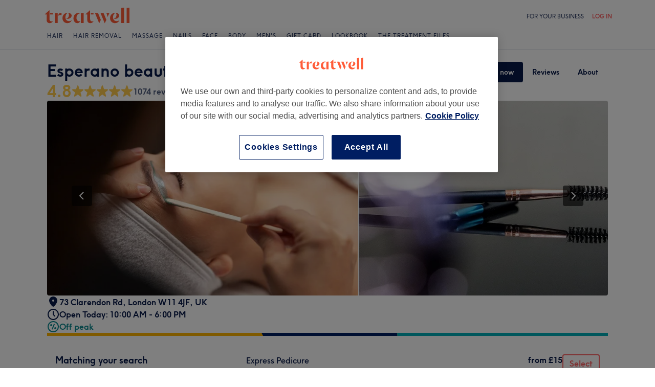

--- FILE ---
content_type: text/html; charset=utf-8
request_url: https://www.treatwell.co.uk/place/esperano-beauty-salon/?serviceIds=TR1360142829,TR1360870432,TR1360371146&t=87&tt=36
body_size: 77017
content:

    <!DOCTYPE html>
    <html lang="en"><head><meta name="viewport" content="width=device-width, initial-scale=1"/><link rel="preload" as="image" imageSrcSet="https://cdn1.treatwell.net/images/view/v2.i7970529.w360.h240.xEBCDA654/ 360w, https://cdn1.treatwell.net/images/view/v2.i7970529.w720.h480.x7D5A6A35/ 720w, https://cdn1.treatwell.net/images/view/v2.i7970529.w1080.h720.x195FA4EA/ 1080w, https://cdn1.treatwell.net/images/view/v2.i7970529.w1280.h800.xB18FFB34/ 1280w" imageSizes="(max-width: 519px) 100vw, (max-width: 1159px) calc((100vw - 64px) / 1.8), calc(1096px / 1.8)" fetchPriority="high"/><link rel="preload" as="image" href="https://cdn1.treatwell.net/images/view/v2.i10645357.w360.h240.x8569DC1C/"/><link rel="preload" as="image" href="https://cdn1.treatwell.net/images/view/v2.i7460822.w360.h240.xF26A847A/"/><link rel="preload" as="image" href="https://cdn1.treatwell.net/images/view/v2.i2749992.w360.h240.x2F434DA7/"/><link rel="preload" as="image" href="/images/view/v2.i3855689.w120.h40.x86A65BB9.svg"/><link rel="preload" as="image" href="/images/view/v2.i1500466.w-1.h-1.x5D94FDB5.svg"/><script src="https://cdn.convertbox.com/convertbox/js/embed.js" id="app-convertbox-script" async="" data-uuid="82019061-1eee-4146-9f36-cd503cbc05e4"></script><script async="" src="https://js.stripe.com/v3/"></script><meta http-equiv="content-type" content="text/html; charset=UTF-8"/><meta name="msapplication-config" content="none"/><link rel="shortcut icon" href="/favicon.ico" type="image/vnd.microsoft.icon"/><link rel="icon" href="/favicon.ico" type="image/vnd.microsoft.icon"/><link rel="preconnect" href="https://cdn1.treatwell.net"/><link rel="preload" crossorigin="anonymous" href="/nmp/asset/TreatwellSansWeb-Regular-4275e5.woff2" as="font" type="font/woff2"/><link rel="preload" crossorigin="anonymous" href="/nmp/asset/TreatwellSansWeb-Bold-ba34b4.woff2" as="font" type="font/woff2"/><link rel="preload" crossorigin="anonymous" href="/nmp/asset/TreatwellSansWeb-Light-1e7ea8.woff2" as="font" type="font/woff2"/><meta name="country" content="UK"/><meta name="geo.country" content="GB"/><title>Esperano beauty salon | Beauty Salon in Holland Park, London - Treatwell</title><meta name="description" content="Read consumer reviews and book online at Esperano beauty salon, Holland Park, London. Instant online booking 24/7 with Treatwell!"/><meta name="google-site-verification" content="Mr_4PGt8xcl7qIxza-hk3-0uEKQaTxLdzkH9CTZjYCg"/><meta name="msvalidate.01" content="B13E40C8114FF04AFDA47842C438CD02"/><meta property="fb:app_id" content="181723646779"/><link rel="manifest" href="/nmp/asset/manifest.webmanifest"/><meta property="og:site_name" content="Treatwell"/><meta property="og:description" content="Read consumer reviews and book online at Esperano beauty salon, Holland Park, London. Instant online booking 24/7 with Treatwell!"/><meta property="og:title" content="Esperano beauty salon | Beauty Salon in Holland Park, London - Treatwell"/><meta property="og:country-name" content="UK"/><meta property="og:type" content="company"/><meta property="og:longitude" content="-0.209858"/><meta property="og:latitude" content="51.5106216"/><meta property="og:image" content="https://cdn1.treatwell.net/images/view/v2.i7970529.w720.h480.x7D5A6A35/"/><meta property="og:image:secure_url" content="https://cdn1.treatwell.net/images/view/v2.i7970529.w720.h480.x7D5A6A35/"/><link rel="preload" as="script" href="/api/v1/asset/javascript/uri-utils-bundle.js?"/><link rel="preload" as="script" href="/nmp/asset/vendors~BrowsePage~HomePage~NearMePage~QuestionPage~TreatmentPage~TreatmentTypePage~VenuePage~VenueTypePage-39b434.js"/><link rel="preload" as="script" href="/nmp/asset/vendors~BrowsePage~VenuePage-b541c2.js"/><link rel="preload" as="script" href="/nmp/asset/vendors~HomePage~VenuePage-8ab7d3.js"/><link rel="preload" as="script" href="/nmp/asset/vendors~TreatwellRewardsPage~VenuePage-2688d8.js"/><link rel="preload" as="script" href="/nmp/asset/VenuePage-cd4e12.js"/><link rel="preload" as="script" href="/nmp/asset/main-dbb51e.js"/><meta name="robots" content="noindex, follow"/><link rel="canonical" href="https://www.treatwell.co.uk/place/esperano-beauty-salon/"/><link rel="next" href="/place/esperano-beauty-salon/reviews/page-2/"/><script>
  (function () {
    function snowplowSafe() {
      if (window.snowplow && typeof window.snowplow === "function") {
        window.snowplow.apply(window.snowplow, arguments);
      } else {
        window.snowplow.queue.push(arguments);
      }
    }

    if (window.snowplow) {
      window.snowplowSafe = window.snowplow;
    } else {
      window.snowplowSafe = snowplowSafe;
      window.snowplow = { queue: [] };
    }
  }());
</script><script defer="" src="https://cdn1.treatwell.net/cookie-consent/TwCookieConsent.js"></script><script defer="" src="/nmp/asset/rakuten.js"></script><link rel="stylesheet" href="/nmp/asset/main-a8d8bc.css"/><link rel="stylesheet" href="/nmp/asset/VenuePage-bca008.css"/><script defer="" src="/api/v1/asset/javascript/uri-utils-bundle.js?"></script><script defer="" src="/nmp/asset/vendors~BrowsePage~HomePage~NearMePage~QuestionPage~TreatmentPage~TreatmentTypePage~VenuePage~VenueTypePage-39b434.js"></script><script defer="" src="/nmp/asset/vendors~BrowsePage~VenuePage-b541c2.js"></script><script defer="" src="/nmp/asset/vendors~HomePage~VenuePage-8ab7d3.js"></script><script defer="" src="/nmp/asset/vendors~TreatwellRewardsPage~VenuePage-2688d8.js"></script><script defer="" src="/nmp/asset/VenuePage-cd4e12.js"></script><script defer="" src="/nmp/asset/main-dbb51e.js"></script><script>
            window.dataLayer1 = window.dataLayer1 || [];
            window.dataLayer1.push({"page":{"countryCode":"GB","language":"en","environment":"prod","channelEnvironment":"whn_gb_prod","channel":"whn_gb","channelType":"consumer_site","isTreatwellBrandedWidget":false,"view":"standard","platformCode":"standard-web","type":"venue-page","gtmId":"GTM-K5GQMC"},"venue":{"id":100044524,"name":"Esperano beauty salon","status":"live","isBookable":true,"url":"https://www.treatwell.co.uk/place/esperano-beauty-salon/","rating":{"average":4.78,"count":1074}},"location":{"id":15549,"name":"Holland Park, London"}});
          </script><script>
      (function(w,d,s,l,i){w[l]=w[l]||[];w[l].push({'gtm.start':
      new Date().getTime(),event:'gtm.js'});var f=d.getElementsByTagName(s)[0],
      j=d.createElement(s),dl=l!='dataLayer'?'&l='+l:'';j.async=true;j.src=
      '//www.googletagmanager.com/gtm.js?id='+i+dl;f.parentNode.insertBefore(j,f);
      })(window,document,'script','dataLayer1','GTM-K5GQMC');
    </script><script type="application/ld+json">{"@context":"https://schema.org","@graph":[{"@type":"HealthAndBeautyBusiness","@id":"https://www.treatwell.co.uk/place/esperano-beauty-salon/","image":"https://cdn1.treatwell.net/images/view/v2.i7970529.w720.h480.x7D5A6A35/","aggregateRating":{"@type":"AggregateRating","ratingValue":4.8,"reviewCount":1074},"address":{"@type":"PostalAddress","streetAddress":"73 Clarendon Rd, London W11 4JF, UK"},"url":"https://www.treatwell.co.uk/place/esperano-beauty-salon/","name":"Esperano beauty salon","geo":{"@type":"GeoCoordinates","latitude":51.5106216,"longitude":-0.209858},"review":[{"@type":"Review","author":{"@type":"Person","name":"Natalie"},"datePublished":"2025-11-07","reviewBody":"Trupti is my go to eyebrow lady! She’s very professional and super friendly. I asked her to try something new with my eyebrows last time and she was super flexible and did an amazing job. I highly recommend her if you’re looking for your go to eyebrow threading expert!","reviewRating":{"@type":"Rating","ratingValue":5}},{"@type":"Review","author":{"@type":"Person","name":"Amanda"},"datePublished":"2025-11-05","reviewBody":"Always a positive experience, all staff are professional and discreet, I can highly recommend","reviewRating":{"@type":"Rating","ratingValue":5}},{"@type":"Review","author":{"@type":"Person","name":"Catalina"},"datePublished":"2025-11-05","reviewBody":"Amazing service - very relaxing massage","reviewRating":{"@type":"Rating","ratingValue":5}},{"@type":"Review","author":{"@type":"Person","name":"Manahill"},"datePublished":"2025-11-05","reviewBody":"Great express pedicure with Esperano. Lovely staff that let you relax and take care of your nails ☺️","reviewRating":{"@type":"Rating","ratingValue":5}},{"@type":"Review","author":{"@type":"Person","name":"Lynn"},"datePublished":"2025-11-03","reviewBody":"I had a great pedicure & manicure after not having one for quite a long time. Rozi is a lovely person and pays attention to detail.","reviewRating":{"@type":"Rating","ratingValue":5}}],"openingHoursSpecification":[{"@type":"OpeningHoursSpecification","dayOfWeek":["Monday","Tuesday","Wednesday","Thursday","Friday","Saturday"],"opens":"10:00","closes":"18:00"},{"@type":"OpeningHoursSpecification","dayOfWeek":["Sunday"],"opens":"11:00","closes":"19:00"}]},{"@type":"BreadcrumbList","itemListElement":[{"@type":"ListItem","position":1,"item":{"@id":"https://www.treatwell.co.uk/","name":"Treatwell"}},{"@type":"ListItem","position":2,"item":{"@id":"https://www.treatwell.co.uk/places/at-beauty-salon/","name":"Beauty Salon"}},{"@type":"ListItem","position":3,"item":{"@id":"https://www.treatwell.co.uk/places/at-beauty-salon/in-london-uk/","name":"London"}},{"@type":"ListItem","position":4,"item":{"@id":"https://www.treatwell.co.uk/places/at-beauty-salon/in-west-london-london-uk/","name":"West London"}}]}]}</script></head><body class="WHN_GB"><noscript><iframe src="//www.googletagmanager.com/ns.html?id=GTM-K5GQMC" height="0" width="0" style="display:none;visibility:hidden"></iframe></noscript><div id="container"><div class="app-module--contentStretch--ae3b81"><div id="header"><div class="styles-module--header--538266"><div class="styles-module--wrapper--13120e"><div class="styles-module--section--1a41d8" data-cy="Header"><div class="styles-module--logoWrapper--2a5be3"><a href="/" class="" data-ajax="false"><svg role="img" class="Logo-module--medium--3cfc65" viewBox="0 0 185 35"><title>Treatwell</title><g><path d="M178.812739,1 L172.954238,1.6964651 L172.954238,32.7506146 L178.812739,32.7506146 L178.812739,1 Z M167.710266,1 L161.851765,1.6964651 L161.851765,32.7506146 L167.710266,32.7506146 L167.710266,1 Z M101.750925,29.5960374 C99.0060327,29.5960374 97.3672913,27.7934219 97.3672913,24.8027188 L97.3672913,6.53075223 L96.8756688,6.53075223 L88.0264653,14.6015536 L88.0264653,15.0522075 L91.5087908,15.0522075 L91.5087908,26.5233973 C91.5087908,30.866062 94.1717455,33.1603 97.8179452,33.1603 C100.644774,33.1603 102.857075,31.8083383 104.372911,29.3911948 L104.372911,29.104415 C103.430634,29.4321633 102.611264,29.5960374 101.750925,29.5960374 L101.750925,29.5960374 Z M17.7244592,29.5960374 C15.0205359,29.5960374 13.3817945,27.7934219 13.3817945,24.8027188 L13.3817945,6.53075223 L12.8901721,6.53075223 L4,14.6015536 L4,15.0522075 L7.52329401,15.0522075 L7.52329401,26.5233973 C7.52329401,30.866062 10.1862488,33.1603 13.8324484,33.1603 C16.6183088,33.1603 18.8306097,31.8083383 20.387414,29.3911948 L20.387414,29.104415 C19.4451377,29.4321633 18.5847985,29.5960374 17.7244592,29.5960374 L17.7244592,29.5960374 Z M78.1530484,12.5531269 L78.1530484,32.7506146 L84.0115489,32.7506146 L84.0115489,11.8976303 L78.1530484,12.5531269 Z M30.2608309,11.8976303 L24.4023304,12.5531269 L24.4023304,32.7506146 L30.2608309,32.7506146 L30.2608309,11.8976303 Z M146.529533,23.819474 C147.307935,24.0652852 148.29118,24.2291593 149.274425,24.2291593 C153.780964,24.2291593 157.550069,21.1974878 157.550069,17.5922567 C157.550069,14.4376795 154.559366,11.9385988 150.216701,11.8976303 L150.216701,12.1844101 C151.609632,12.9218437 151.93738,14.6834907 151.93738,16.240295 C151.93738,20.2552115 149.438299,23.286883 146.529533,23.5326943 L146.529533,23.819474 Z M48.2050493,23.819474 C48.9834514,24.0652852 49.9257277,24.2291593 50.9499411,24.2291593 C55.45648,24.2291593 59.1846166,21.1974878 59.1846166,17.5922567 C59.1846166,14.4376795 56.1939136,11.9385988 51.8512489,11.8976303 L51.8512489,12.1844101 C53.2441791,12.9218437 53.5719274,14.6834907 53.5719274,16.240295 C53.5719274,20.2552115 51.0728467,23.286883 48.2050493,23.5326943 L48.2050493,23.819474 Z M149.069582,11.8976303 C143.047208,11.8976303 138.581637,16.4451377 138.581637,22.672355 C138.581637,28.8995723 142.842365,33.1603 148.782803,33.1603 C152.756751,33.1603 155.993265,31.1528418 157.591038,27.5885792 L157.591038,27.2198624 C156.361982,28.3260128 154.313555,28.8995723 152.265128,28.8995723 C147.594715,28.8995723 144.685949,25.9498378 144.685949,20.9926451 C144.685949,17.3464455 146.283722,13.4954032 149.069582,12.1844101 L149.069582,11.8976303 Z M50.7450984,11.8976303 C44.7227238,11.8976303 40.2161849,16.4451377 40.2161849,22.672355 C40.2161849,28.8995723 44.4769126,33.1603 50.4173502,33.1603 C54.4322666,33.1603 57.6687809,31.1528418 59.2255852,27.5885792 L59.2255852,27.2198624 C57.9965291,28.3260128 55.9481024,28.8995723 53.8996756,28.8995723 C49.2702312,28.8995723 46.3204967,25.9088693 46.3204967,20.9926451 C46.3204967,17.3464455 47.9592381,13.4954032 50.7450984,12.1844101 L50.7450984,11.8976303 Z M62.9537219,23.286883 C62.9537219,28.9405409 66.1902361,33.1603 70.9425862,33.1603 C73.7284466,33.1603 75.8178419,31.48059 77.128835,28.8995723 L77.128835,28.6537611 C76.4323699,29.0224779 75.5720306,29.2682892 74.6707229,29.2682892 C71.4751771,29.2273206 69.1399707,26.4414602 69.1399707,22.1807326 C69.1399707,16.6090118 72.5403591,12.8399066 77.0059294,12.8399066 L77.0059294,12.5121583 C76.0636531,12.102473 74.834597,11.8976303 73.5645724,11.8976303 C67.5421978,11.8976303 62.9537219,16.6909489 62.9537219,23.286883 L62.9537219,23.286883 Z M98.80119,15.0522075 L104.495816,15.0522075 L104.495816,12.3073157 L98.80119,12.3073157 L98.80119,15.0522075 Z M14.8156932,15.0522075 L20.5103196,15.0522075 L20.5103196,12.3073157 L14.8156932,12.3073157 L14.8156932,15.0522075 Z M125.225895,12.3073157 L118.916741,12.3073157 L127.397227,33.0373944 L127.806913,33.0373944 L130.96149,26.4414602 L125.225895,12.3073157 Z M113.795674,12.3073157 L107.486519,12.3073157 L115.967006,33.0373944 L116.376692,33.0373944 L119.531269,26.4414602 L113.795674,12.3073157 Z M131.043427,12.3073157 C132.06764,14.3147739 133.009917,18.2477532 133.009917,20.2142429 L133.296696,20.2142429 L137.311613,12.3073157 L131.043427,12.3073157 Z M31.1621387,17.920005 L31.1621387,18.1248476 C32.4321633,16.8138545 34.2347788,16.4451377 35.9964258,16.4451377 C37.1435448,16.4451377 37.7990414,16.6090118 38.3316323,16.854823 L38.3316323,12.102473 C38.0038841,11.9795674 37.5122616,11.8976303 36.8977336,11.8976303 C33.6612193,11.8976303 31.8586038,14.1099312 31.1621387,17.920005 L31.1621387,17.920005 Z" class="Logo-module--medium--3cfc65" fill="#FF5C39"></path></g></svg></a></div></div><div class="styles-module--headerNavigation--3312ac"><div class="Navigation-module--navigation--23180e"><div class="Navigation-module--navTabs--60f176"><div class="Navigation-module--navTabsWrapper--71a231"><a class="NavigationTab-module--link--88cdd6" href="/hairdressers-and-hair-salons/	">Hair</a><a class="NavigationTab-module--link--88cdd6" href="/hair-removal-salons/">Hair Removal</a><a class="NavigationTab-module--link--88cdd6" href="/massage-salons-and-therapists/">Massage</a><a class="NavigationTab-module--link--88cdd6" href="/nail-salons-and-nail-bars/">Nails</a><a class="NavigationTab-module--link--88cdd6" href="/beauty-salons-face-treatments/">Face</a><a class="NavigationTab-module--link--88cdd6" href="/beauty-salons-body-treatments/">Body</a><a class="NavigationTab-module--link--88cdd6" href="/places/treatment-beard-trimming,men-s-hair-colouring,men-s-haircut/offer-type-local/in-uk/">Men&#x27;s</a><a class="NavigationTab-module--link--88cdd6 NavigationTab-module--single--345ae3" href="/gift-card/">Gift Card</a><a class="NavigationTab-module--link--88cdd6 NavigationTab-module--single--345ae3" href="/lookbook/looks/">Lookbook</a><a class="NavigationTab-module--link--88cdd6 NavigationTab-module--single--345ae3" href="/treatment-files/">The Treatment Files</a></div></div><div class="NavigationDropdown-module--wrapper--97479f"><div class="NavigationDropdownContent-module--nonactive--56a765"></div><div class="NavigationDropdownContent-module--nonactive--56a765"></div><div class="NavigationDropdownContent-module--nonactive--56a765"></div><div class="NavigationDropdownContent-module--nonactive--56a765"></div><div class="NavigationDropdownContent-module--nonactive--56a765"></div><div class="NavigationDropdownContent-module--nonactive--56a765"></div><div class="NavigationDropdownContent-module--nonactive--56a765"></div></div></div></div></div></div></div><div class="app-module--content--c4dde1"><div data-venue-id="100044524"><div class="styles-module--divider--ad1ec8"></div><div class="styles-module--wrapper--0a792c"><div class="VenueHeader-module--container--1c4d47 compose-module--baseWrapper--ff8a8d"><div class="Stack-module_stack__19jn1 Stack-module_lg__3TUAE Inline-module_alignNormal__23EVb Inline-module_justifyStart__2svO3"><div class="VenueHeader-module--details--b55236"><div class="Stack-module_stack__19jn1 Stack-module_sm__1ncNx Inline-module_alignNormal__23EVb Inline-module_justifyStart__2svO3"><div class="Inline-module_inline__1aHBb Inline-module_alignCenter__uIC18 Inline-module_justifyStart__2svO3"></div><div class="Inline-module_inline__1aHBb Inline-module_xl__1ACHb Inline-module_alignStart__1W4Dx Inline-module_justifyBetween__JfjuH"><h1 class="Text-module_smHero__2uXfi style-module--name--9886df">Esperano beauty salon</h1><div class="style-module--actions--7fe2ed"><div class="Actions-module--actions--d1f027"><div class="Actions-module--navigate--8e0582"><button class="Button-module--button--090d0b Button-module--medium--2bfbba Button-module--blue_--1ee3ba" type="button"><div class="Button-module--label--47a4ba">Book now</div></button><button class="Button-module--button--090d0b Button-module--medium--2bfbba Button-module--noOutlineBlue--4a74fe" type="button"><div class="Button-module--label--47a4ba">Reviews</div></button><button class="Button-module--button--090d0b Button-module--medium--2bfbba Button-module--noOutlineBlue--4a74fe" type="button"><div class="Button-module--label--47a4ba">About</div></button></div></div></div></div><button class="style-module--reviewsButton--4f541f Button-module_button__3VGaT Button-module_primary__2jInt Button-module_sm__lk94L" type="button" data-cy="reviewsButton"><div class="Inline-module_inline__1aHBb Inline-module_xs__1AzT4 Inline-module_alignCenter__uIC18 Inline-module_justifyCenter__123sj"><span class="Text-module_bodyHeavy__1LMI1"><div class="Inline-module_inline__1aHBb Inline-module_xs__1AzT4 Inline-module_alignCenter__uIC18 Inline-module_justifyStart__2svO3" data-trigger="ratings_star"><div class="Inline-module_inline__1aHBb Inline-module_xs__1AzT4 Inline-module_alignCenter__uIC18 Inline-module_justifyStart__2svO3"><span class="Text-module_smHero__2uXfi Rating-module_label__1wOHw" aria-hidden="false" data-cy="rating-label">4.8</span><div class="Inline-module_inline__1aHBb Inline-module_xs__1AzT4 Inline-module_alignCenter__uIC18 Inline-module_justifyStart__2svO3" style="margin-top:-3px"><svg xmlns="http://www.w3.org/2000/svg" width="24" height="24" viewBox="0 0 24 24"><path fill="#FFCB4D" fill-rule="evenodd" d="M6.92 22.639c-1.237.925-2.513-.047-2.056-1.567l1.873-6.24-5.044-3.895C.472 9.994.948 8.41 2.472 8.41h6.295l1.967-6.276c.476-1.517 2.058-1.505 2.53 0L15.23 8.41h6.295c1.533 0 2 1.586.779 2.528l-5.044 3.895 1.874 6.24c.456 1.52-.82 2.492-2.057 1.567L12 18.84l-5.08 3.799z"></path></svg><svg xmlns="http://www.w3.org/2000/svg" width="24" height="24" viewBox="0 0 24 24"><path fill="#FFCB4D" fill-rule="evenodd" d="M6.92 22.639c-1.237.925-2.513-.047-2.056-1.567l1.873-6.24-5.044-3.895C.472 9.994.948 8.41 2.472 8.41h6.295l1.967-6.276c.476-1.517 2.058-1.505 2.53 0L15.23 8.41h6.295c1.533 0 2 1.586.779 2.528l-5.044 3.895 1.874 6.24c.456 1.52-.82 2.492-2.057 1.567L12 18.84l-5.08 3.799z"></path></svg><svg xmlns="http://www.w3.org/2000/svg" width="24" height="24" viewBox="0 0 24 24"><path fill="#FFCB4D" fill-rule="evenodd" d="M6.92 22.639c-1.237.925-2.513-.047-2.056-1.567l1.873-6.24-5.044-3.895C.472 9.994.948 8.41 2.472 8.41h6.295l1.967-6.276c.476-1.517 2.058-1.505 2.53 0L15.23 8.41h6.295c1.533 0 2 1.586.779 2.528l-5.044 3.895 1.874 6.24c.456 1.52-.82 2.492-2.057 1.567L12 18.84l-5.08 3.799z"></path></svg><svg xmlns="http://www.w3.org/2000/svg" width="24" height="24" viewBox="0 0 24 24"><path fill="#FFCB4D" fill-rule="evenodd" d="M6.92 22.639c-1.237.925-2.513-.047-2.056-1.567l1.873-6.24-5.044-3.895C.472 9.994.948 8.41 2.472 8.41h6.295l1.967-6.276c.476-1.517 2.058-1.505 2.53 0L15.23 8.41h6.295c1.533 0 2 1.586.779 2.528l-5.044 3.895 1.874 6.24c.456 1.52-.82 2.492-2.057 1.567L12 18.84l-5.08 3.799z"></path></svg><svg xmlns="http://www.w3.org/2000/svg" width="24" height="24" viewBox="0 0 24 24"><path fill="#FFCB4D" fill-rule="evenodd" d="M6.92 22.639c-1.237.925-2.513-.047-2.056-1.567l1.873-6.24-5.044-3.895C.472 9.994.948 8.41 2.472 8.41h6.295l1.967-6.276c.476-1.517 2.058-1.505 2.53 0L15.23 8.41h6.295c1.533 0 2 1.586.779 2.528l-5.044 3.895 1.874 6.24c.456 1.52-.82 2.492-2.057 1.567L12 18.84l-5.08 3.799z"></path></svg></div></div><span class="Text-module_smHeader__3mR_U style-module--reviewCount--e5a80c" data-trigger="ratings_amount">1074 reviews</span></div></span></div></button></div></div><div class="style-module--container--094f0d" data-cy="image-gallery"><div class="Carousel-module--carousel--9bbd01 style-module--carousel--356559"><div class="Carousel-module--wrapper--be7da7"><div class="Carousel-module--image--247744"></div><img class="Carousel-module--image--247744" sizes="(max-width: 519px) 100vw, (max-width: 1159px) calc((100vw - 64px) / 1.8), calc(1096px / 1.8)" srcSet="https://cdn1.treatwell.net/images/view/v2.i7970529.w360.h240.xEBCDA654/ 360w, https://cdn1.treatwell.net/images/view/v2.i7970529.w720.h480.x7D5A6A35/ 720w, https://cdn1.treatwell.net/images/view/v2.i7970529.w1080.h720.x195FA4EA/ 1080w, https://cdn1.treatwell.net/images/view/v2.i7970529.w1280.h800.xB18FFB34/ 1280w" src="https://cdn1.treatwell.net/images/view/v2.i7970529.w1080.h720.x195FA4EA/" alt="Esperano beauty salon, Holland Park, London" fetchPriority="high"/><div class="Carousel-module--image--247744"></div><div class="Carousel-module--image--247744"></div></div><div class="Carousel-module--nav--f8d971"><svg data-cy="chevron" width="24" height="24" viewBox="0 0 24 24" style="cursor:pointer;transform:rotate(90deg);margin-left:-2px" xmlns="http://www.w3.org/2000/svg"><g fill="none"><path style="stroke:#fff" class="" stroke-width="2" d="M5 8l7 7 7-7"></path></g></svg></div><div class="Carousel-module--nav--f8d971 Carousel-module--right--6ccb5b"><svg data-cy="chevron" width="24" height="24" viewBox="0 0 24 24" style="cursor:pointer;transform:rotate(270deg);margin-right:-2px" xmlns="http://www.w3.org/2000/svg"><g fill="none"><path style="stroke:#fff" class="" stroke-width="2" d="M5 8l7 7 7-7"></path></g></svg></div><div class="Carousel-module--pagination--42d680"><div class="Carousel-module--paginationIcon--ebf20f Carousel-module--selectedIcon--2b0f8c"></div><div class="Carousel-module--paginationIcon--ebf20f"></div><div class="Carousel-module--paginationIcon--ebf20f"></div><div class="Carousel-module--paginationIcon--ebf20f"></div></div></div></div><div class="VenueHeader-module--details--b55236"><div class="Stack-module_stack__19jn1 Stack-module_md__2xfIF Inline-module_alignNormal__23EVb Inline-module_justifyStart__2svO3"><div class="Inline-module_inline__1aHBb Inline-module_md__1Qz4k Inline-module_alignCenter__uIC18 Inline-module_justifyStart__2svO3"><div class="MediaObject-module_mediaItem__1pFSb"><svg height="24" width="24" viewBox="0 0 24 24" xmlns="http://www.w3.org/2000/svg" aria-hidden="true" preserveAspectRatio="xMidYMid meet" fill="currentColor"><path d="M12 2c4.418 0 8 3.582 8 8s-6 12-8 12-8-7.582-8-12 3.582-8 8-8zm0 6a2 2 0 10-.001 3.999A2 2 0 0012 8z" fill-rule="evenodd"></path></svg></div><div class="Stack-module_stack__19jn1 style-module--location--0b3b15 Stack-module_xxs__2-v8X Inline-module_alignNormal__23EVb Inline-module_justifyStart__2svO3"><span class="Text-module_smHeader__3mR_U" data-cy="VenueAddress"><span class="Text-module_body__2lxF8"><span class="Text-module_smHeader__3mR_U style-module--addressPart--484b23">73 Clarendon Rd, London W11 4JF, UK</span><span> </span></span></span></div></div><div class="styles-module--iconWithContent--c34344"><div class="Inline-module_inline__1aHBb Inline-module_md__1Qz4k Inline-module_alignCenter__uIC18 Inline-module_justifyStart__2svO3"><div class="MediaObject-module_mediaItem__1pFSb"><svg height="24" width="24" viewBox="0 0 24 24" xmlns="http://www.w3.org/2000/svg" aria-hidden="true" preserveAspectRatio="xMidYMid meet" fill="currentColor"><path d="M12 1c6.075 0 11 4.925 11 11s-4.925 11-11 11S1 18.075 1 12 5.925 1 12 1zm0 2a9 9 0 10.001 18.001A9 9 0 0012 3zm1 2.386v6.2l3.213 3.5-1.415 1.414L11 12.414V5.386h2z" fill-rule="evenodd"></path></svg></div><span class="Text-module_smHeader__3mR_U">Open Today: 10:00 AM - 6:00 PM</span></div></div><div class="styles-module--iconWithContent--c34344"><div class="Inline-module_inline__1aHBb Inline-module_md__1Qz4k Inline-module_alignCenter__uIC18 Inline-module_justifyStart__2svO3"><div class="MediaObject-module_mediaItem__1pFSb"><svg height="24" width="24" viewBox="0 0 24 24" xmlns="http://www.w3.org/2000/svg" aria-hidden="true" preserveAspectRatio="xMidYMid meet" fill="#0B8A90"><path d="M12 1c6.075 0 11 4.925 11 11s-4.925 11-11 11S1 18.075 1 12 5.925 1 12 1zm0 2a9 9 0 10.001 18.001A9 9 0 0012 3zm1.24 3.391l1.849.765-4.33 10.453-1.848-.765 4.33-10.453zM16 13a2 2 0 11.001 3.999A2 2 0 0116 13zM8 7a2 2 0 11.001 3.999A2 2 0 018 7z" fill-rule="evenodd"></path></svg></div><div style="color:#0B8A90"><span class="Text-module_smHeader__3mR_U">Off peak</span></div></div></div></div></div><div class="Divider-module--divider--9dbda3"></div></div></div><div class="VenueMenu-module--venueMenus--e71ed0 compose-module--baseWrapper--ff8a8d" data-cy="venue-menu"><div class="HighlightedServices-module--highlightedServicesWrapper--40a3f1 VenueMenu-module--venueMenu--c55a02 compose-module--baseWrapper--ff8a8d"><div class="HighlightedServices-module--highlightedServices--f0e69a grid-module--row--f317da"><h2 class="Text-module_mdHeader__2D1lu HighlightedServices-module--title--cec75a">Matching your search</h2><div class="Stack-module_stack__19jn1 HighlightedServices-module--items--047bb3 Stack-module_sm__1ncNx Inline-module_alignNormal__23EVb Inline-module_justifyStart__2svO3"><div class="MenuItem-module--enabled--399517 MenuItem-module--menu-item--ddf3a1" data-entity-id="1262641316" data-cy="menu-item"><div class="Inline-module_inline__1aHBb MenuItem-module--stack--e7c2b1 Inline-module_md__1Qz4k Inline-module_alignStart__1W4Dx Inline-module_justifyStart__2svO3"><div class="Stack-module_stack__19jn1 Inline-module_splitAfter__1qpg- Stack-module_xs__sASYt Inline-module_alignNormal__23EVb Inline-module_justifyStart__2svO3"><span class="Text-module_body__2lxF8 MenuItem-module--title--b45b8e">Express Pedicure</span><div class="Inline-module_inline__1aHBb Inline-module_sm__19DiN Inline-module_alignCenter__uIC18 Inline-module_justifyStart__2svO3 Inline-module_isWrap__Chf-4"><span class="Text-module_body__2lxF8 MenuItem-module--durationRange--36a300">  30 mins</span><span class="Text-module_body__2lxF8 MenuItem-module--details--e118c9" data-cy="show-details-button">Show Details</span></div></div><div style="margin-top:-1px"><div class="PriceView-module--priceWrapper--3cfb53 PriceView-module--stacked--b205c9"><div class="PriceView-module--priceLabel--8a6d8e"><span class="Text-module_bodyHeavy__1LMI1">from<!-- --> </span><span class="Text-module_bodyHeavy__1LMI1">£15</span></div><span class="Text-module_body__2lxF8 PriceView-module--discountText--d6c0cd">save up to 40%</span></div></div><div class="MenuItem-module--selectService--2e068f"><div class="MenuItem-module--button--c22a23"><button class="Button-module_button__3VGaT Button-module_primary__2jInt Button-module_sm__lk94L" type="button"><div class="Inline-module_inline__1aHBb Inline-module_xs__1AzT4 Inline-module_alignCenter__uIC18 Inline-module_justifyCenter__123sj"><span class="Text-module_bodyHeavy__1LMI1">Select</span></div></button></div></div></div></div><div class="MenuItem-module--enabled--399517 MenuItem-module--menu-item--ddf3a1" data-entity-id="1263423274" data-cy="menu-item"><div class="Inline-module_inline__1aHBb MenuItem-module--stack--e7c2b1 Inline-module_md__1Qz4k Inline-module_alignStart__1W4Dx Inline-module_justifyStart__2svO3"><div class="Stack-module_stack__19jn1 Inline-module_splitAfter__1qpg- Stack-module_xs__sASYt Inline-module_alignNormal__23EVb Inline-module_justifyStart__2svO3"><span class="Text-module_body__2lxF8 MenuItem-module--title--b45b8e"> Express Pedicure (Male)</span><div class="Inline-module_inline__1aHBb Inline-module_sm__19DiN Inline-module_alignCenter__uIC18 Inline-module_justifyStart__2svO3 Inline-module_isWrap__Chf-4"><span class="Text-module_body__2lxF8 MenuItem-module--durationRange--36a300">  30 mins</span><span class="Text-module_body__2lxF8 MenuItem-module--details--e118c9" data-cy="show-details-button">Show Details</span></div></div><div style="margin-top:-1px"><div class="PriceView-module--priceWrapper--3cfb53 PriceView-module--stacked--b205c9"><div class="PriceView-module--priceLabel--8a6d8e"><span class="Text-module_bodyHeavy__1LMI1">from<!-- --> </span><span class="Text-module_bodyHeavy__1LMI1">£15</span></div><span class="Text-module_body__2lxF8 PriceView-module--discountText--d6c0cd">save up to 40%</span></div></div><div class="MenuItem-module--selectService--2e068f"><div class="MenuItem-module--button--c22a23"><button class="Button-module_button__3VGaT Button-module_primary__2jInt Button-module_sm__lk94L" type="button"><div class="Inline-module_inline__1aHBb Inline-module_xs__1AzT4 Inline-module_alignCenter__uIC18 Inline-module_justifyCenter__123sj"><span class="Text-module_bodyHeavy__1LMI1">Select</span></div></button></div></div></div></div><div class="MenuItem-module--enabled--399517 MenuItem-module--menu-item--ddf3a1" data-entity-id="1262867005" data-cy="menu-item"><div class="Inline-module_inline__1aHBb MenuItem-module--stack--e7c2b1 Inline-module_md__1Qz4k Inline-module_alignStart__1W4Dx Inline-module_justifyStart__2svO3"><div class="Stack-module_stack__19jn1 Inline-module_splitAfter__1qpg- Stack-module_xs__sASYt Inline-module_alignNormal__23EVb Inline-module_justifyStart__2svO3"><span class="Text-module_body__2lxF8 MenuItem-module--title--b45b8e">French Pedicure</span><div class="Inline-module_inline__1aHBb Inline-module_sm__19DiN Inline-module_alignCenter__uIC18 Inline-module_justifyStart__2svO3 Inline-module_isWrap__Chf-4"><span class="Text-module_body__2lxF8 MenuItem-module--durationRange--36a300">1 hr </span><span class="Text-module_body__2lxF8 MenuItem-module--details--e118c9" data-cy="show-details-button">Show Details</span></div></div><div style="margin-top:-1px"><div class="PriceView-module--priceWrapper--3cfb53 PriceView-module--stacked--b205c9"><div class="PriceView-module--priceLabel--8a6d8e"><span class="Text-module_bodyHeavy__1LMI1">from<!-- --> </span><span class="Text-module_bodyHeavy__1LMI1">£30</span></div><span class="Text-module_body__2lxF8 PriceView-module--discountText--d6c0cd">save up to 40%</span></div></div><div class="MenuItem-module--selectService--2e068f"><div class="MenuItem-module--button--c22a23"><button class="Button-module_button__3VGaT Button-module_primary__2jInt Button-module_sm__lk94L" type="button"><div class="Inline-module_inline__1aHBb Inline-module_xs__1AzT4 Inline-module_alignCenter__uIC18 Inline-module_justifyCenter__123sj"><span class="Text-module_bodyHeavy__1LMI1">Select</span></div></button></div></div></div></div></div></div></div><div class="VenueMenuTitle-module--venueMenuTitle--e42ba5 compose-module--baseWrapper--ff8a8d"><span class="Text-module_caption__1s14T VenueMenuTitle-module--subtitle--b97922">Not what you were looking for?</span><h2 class="Text-module_mdHeader__2D1lu VenueMenuTitle-module--title--e98570">Browse services</h2></div><div data-cy="treatment-type-bar"><div class="TreatmentTypeBar-module--barContainer--50e7cc compose-module--baseWrapper--ff8a8d HorizontalOverflowHint-module--scroll--59a6c4"><div style="margin-right:14px"><div class="Stack-module_stack__19jn1 TreatmentTypeButton-module--panel--f3020b TreatmentTypeButton-module--inactive--32b369 Inline-module_alignCenter__uIC18 Inline-module_justifyStart__2svO3" data-treatment-type-id="0" data-cy="treatment-type-button-0"><svg width="12" height="12" viewBox="0 0 12 12" fill="none" xmlns="http://www.w3.org/2000/svg"><g id="Size=24"><path id="Shape" fill-rule="evenodd" clip-rule="evenodd" d="M2.5 1.5C3.05228 1.5 3.5 1.94772 3.5 2.5C3.5 3.05228 3.05228 3.5 2.5 3.5C1.94772 3.5 1.5 3.05228 1.5 2.5C1.5 1.94772 1.94772 1.5 2.5 1.5ZM2.5 5C3.05228 5 3.5 5.44772 3.5 6C3.5 6.55228 3.05228 7 2.5 7C1.94772 7 1.5 6.55228 1.5 6C1.5 5.44772 1.94772 5 2.5 5ZM2.5 8.5C3.05228 8.5 3.5 8.94772 3.5 9.5C3.5 10.0523 3.05228 10.5 2.5 10.5C1.94772 10.5 1.5 10.0523 1.5 9.5C1.5 8.94772 1.94772 8.5 2.5 8.5ZM6 1.5C6.55228 1.5 7 1.94772 7 2.5C7 3.05228 6.55228 3.5 6 3.5C5.44772 3.5 5 3.05228 5 2.5C5 1.94772 5.44772 1.5 6 1.5ZM6 5C6.55228 5 7 5.44772 7 6C7 6.55228 6.55228 7 6 7C5.44772 7 5 6.55228 5 6C5 5.44772 5.44772 5 6 5ZM6 8.5C6.55228 8.5 7 8.94772 7 9.5C7 10.0523 6.55228 10.5 6 10.5C5.44772 10.5 5 10.0523 5 9.5C5 8.94772 5.44772 8.5 6 8.5ZM9.5 1.5C10.0523 1.5 10.5 1.94772 10.5 2.5C10.5 3.05228 10.0523 3.5 9.5 3.5C8.94772 3.5 8.5 3.05228 8.5 2.5C8.5 1.94772 8.94772 1.5 9.5 1.5ZM9.5 5C10.0523 5 10.5 5.44772 10.5 6C10.5 6.55228 10.0523 7 9.5 7C8.94772 7 8.5 6.55228 8.5 6C8.5 5.44772 8.94772 5 9.5 5ZM9.5 8.5C10.0523 8.5 10.5 8.94772 10.5 9.5C10.5 10.0523 10.0523 10.5 9.5 10.5C8.94772 10.5 8.5 10.0523 8.5 9.5C8.5 8.94772 8.94772 8.5 9.5 8.5Z" fill="#838CA3"></path></g></svg><span class="Text-module_footnote__2svuH TreatmentTypeButton-module--name--92c68b">All</span></div></div><div style="margin-right:14px"><div class="Stack-module_stack__19jn1 TreatmentTypeButton-module--panel--f3020b TreatmentTypeButton-module--active--049640 Inline-module_alignCenter__uIC18 Inline-module_justifyStart__2svO3" data-treatment-type-id="36" data-cy="treatment-type-button-36"><svg width="24" height="24" viewBox="0 0 24 24" fill="none" xmlns="http://www.w3.org/2000/svg"><path fill-rule="evenodd" clip-rule="evenodd" d="M9 1C10.1046 1 11 1.89543 11 3V10H9V15.275L9.32781 15.378C10.4085 15.712 11.1795 15.8876 12.0007 15.9597L12 14C12 13.4872 11.614 13.0645 11.1166 13.0067L11 13H10V11H11C12.6569 11 14 12.3431 14 14V23H2V14C2 12.3431 3.34315 11 5 11H6V13H5C4.48716 13 4.06449 13.386 4.00673 13.8834L4 14L4.00148 14.033C4.97169 14.1017 5.84215 14.2838 6.99956 14.6309L7 10H5V3C5 1.89543 5.89543 1 7 1H9ZM19 1C20.6569 1 22 2.34315 22 4V20C22 21.6569 20.6569 23 19 23C17.3431 23 16 21.6569 16 20V4C16 2.34315 17.3431 1 19 1ZM4.00031 16.0404L4 21H12L11.9995 17.9671C11.0293 17.8984 10.1589 17.7165 9.00167 17.3695L9 20H7V16.724L6.67231 16.622C5.592 16.2881 4.82117 16.1125 4.00031 16.0404ZM19 3C18.4872 3 18.0645 3.38604 18.0067 3.88338L18 4V20C18 20.5523 18.4477 21 19 21C19.5128 21 19.9355 20.614 19.9933 20.1166L20 20V4C20 3.44772 19.5523 3 19 3ZM9 3H7V8H9V3Z" fill="#071948"></path></svg><span class="Text-module_footnote__2svuH TreatmentTypeButton-module--name--92c68b">Nails</span></div></div><div style="margin-right:14px"><div class="Stack-module_stack__19jn1 TreatmentTypeButton-module--panel--f3020b TreatmentTypeButton-module--inactive--32b369 Inline-module_alignCenter__uIC18 Inline-module_justifyStart__2svO3" data-treatment-type-id="43" data-cy="treatment-type-button-43"><svg width="24" height="24" viewBox="0 0 24 24" fill="none" xmlns="http://www.w3.org/2000/svg"><path fill-rule="evenodd" clip-rule="evenodd" d="M21.5 2.5C22.8807 3.88071 22.8807 6.11928 21.5 7.5L7.5 21.5C6.11928 22.8807 3.88071 22.8807 2.5 21.5C1.11928 20.1193 1.11928 17.8807 2.5 16.5L16.5 2.5C17.8807 1.11928 20.1193 1.11928 21.5 2.5ZM19 11.3431L21.7486 15.4836C22.7756 17.0305 22.5699 19.0869 21.257 20.3999C20.0105 21.6464 17.9895 21.6464 16.743 20.3999C15.4301 19.0869 15.2244 17.0305 16.2513 15.4836L19 11.3431ZM12.9995 8.82746L3.91421 17.9142C3.31455 18.5139 3.31455 19.4861 3.91421 20.0858C4.48056 20.6521 5.37924 20.6836 5.98252 20.1802L6.08578 20.0858L12.9995 13.1715V8.82746ZM19 14.9593L17.9176 16.5898C17.4171 17.3436 17.5174 18.3458 18.1572 18.9856C18.6227 19.4511 19.3773 19.4511 19.8428 18.9856C20.445 18.3834 20.5692 17.4603 20.1645 16.7252L20.0824 16.5898L19 14.9593ZM18.0175 3.81982L17.9142 3.91421L14.9995 6.82746V11.1715L20.0858 6.08578C20.6854 5.48612 20.6854 4.51387 20.0858 3.91421C19.5194 3.34786 18.6208 3.3164 18.0175 3.81982Z" fill="#838CA3"></path></svg><span class="Text-module_footnote__2svuH TreatmentTypeButton-module--name--92c68b">Hair removal</span></div></div><div style="margin-right:14px"><div class="Stack-module_stack__19jn1 TreatmentTypeButton-module--panel--f3020b TreatmentTypeButton-module--inactive--32b369 Inline-module_alignCenter__uIC18 Inline-module_justifyStart__2svO3" data-treatment-type-id="4" data-cy="treatment-type-button-4"><svg width="24" height="24" viewBox="0 0 24 24" fill="none" xmlns="http://www.w3.org/2000/svg"><path fill-rule="evenodd" clip-rule="evenodd" d="M2 2.5C5.30654 2.5 7.64234 3.9904 8.8285 6.87442L8.93633 7.14888L9.05212 7.45764L5.86263 18.6208C5.71091 19.1519 6.0184 19.7054 6.54944 19.8571C6.66433 19.8899 6.78385 19.9018 6.90234 19.8925L7.02027 19.8761L9.09538 19.4611L10.3143 19.9487C10.7115 20.1076 11.1642 19.9355 11.3556 19.5528C11.5076 19.2487 11.4094 18.885 11.139 18.6957L11.0528 18.6444L10.5528 18.3944L11.4472 16.6056L11.9472 16.8556C13.2696 17.5168 13.8056 19.1248 13.1444 20.4472C12.5153 21.7055 11.0624 22.3004 9.7428 21.8679L9.57151 21.8056L8.904 21.538L7.41251 21.8373C7.02195 21.9154 6.62055 21.9148 6.23165 21.8365L6 21.7801C4.46379 21.3412 3.55116 19.7816 3.89606 18.2423L3.93959 18.0714L6.944 7.555L6.87652 7.39849C6.01728 5.51023 4.52707 4.57086 2.2645 4.50386L2 4.5V2.5ZM18.9116 7.95501L20.5884 9.04499C19.5472 10.6469 18.1609 11.5 16.5 11.5C14.9182 11.5 13.5854 10.7262 12.5626 9.26872L12.4116 9.04499L14.0884 7.95501C14.7806 9.0198 15.5609 9.5 16.5 9.5C17.3804 9.5 18.1213 9.07795 18.7807 8.14783L18.9116 7.95501ZM16.5 2.5C18.9331 2.5 20.9934 3.57273 22.614 5.65404L22.8064 5.90864L21.1936 7.09136C19.9091 5.33974 18.3695 4.5 16.5 4.5C14.7154 4.5 13.2316 5.26514 11.9832 6.85815L11.8064 7.09136L10.1936 5.90864C11.8424 3.66026 13.9695 2.5 16.5 2.5Z" fill="#838CA3"></path></svg><span class="Text-module_footnote__2svuH TreatmentTypeButton-module--name--92c68b">Face</span></div></div><div style="margin-right:0px"><div class="Stack-module_stack__19jn1 TreatmentTypeButton-module--panel--f3020b TreatmentTypeButton-module--inactive--32b369 Inline-module_alignCenter__uIC18 Inline-module_justifyStart__2svO3" data-treatment-type-id="37" data-cy="treatment-type-button-37"><svg width="24" height="24" viewBox="0 0 24 24" fill="none" xmlns="http://www.w3.org/2000/svg"><path fill-rule="evenodd" clip-rule="evenodd" d="M13.5 0C14.7303 0 15.753 0.888719 15.9613 2.05921C16.1339 2.02018 16.3146 2 16.5 2C17.7303 2 18.753 2.88872 18.9613 4.05921C19.1339 4.02018 19.3146 4 19.5 4C20.8255 4 21.91 5.03154 21.9947 6.33562L22 6.5V20C22 22.1422 20.316 23.8911 18.1996 23.9951L18 24V22C19.0544 22 19.9182 21.1841 19.9945 20.1493L20 20V6.5C20 6.22386 19.7761 6 19.5 6C19.2545 6 19.0504 6.17688 19.0081 6.41012L19 6.5V12H17V4.5C17 4.22386 16.7761 4 16.5 4C16.2545 4 16.0504 4.17688 16.0081 4.41012L15.9998 4.499L16 12H14V2.5C14 2.22386 13.7761 2 13.5 2C13.2545 2 13.0504 2.17688 13.0081 2.41012L13 2.5V12H11V4.5C11 4.22386 10.7761 4 10.5 4C10.2545 4 10.0504 4.17688 10.0081 4.41012L10 4.5V17H8.2132L5.16925 15.0975C4.86214 14.9056 4.46319 14.951 4.20711 15.2071C4.03069 15.3835 4.00036 15.6539 4.12278 15.8625L4.17586 15.9376L10.9658 24H8.35075L2.64603 17.2259C1.79639 16.2169 1.86019 14.7256 2.79289 13.7929C3.66178 12.924 4.99118 12.7341 6.06237 13.305L6.22925 13.4015L7.999 14.508L8 4.5C8 3.17452 9.03154 2.08996 10.3356 2.00532L10.5 2C10.6856 2 10.8666 2.02023 11.0407 2.05862C11.247 0.88872 12.2697 0 13.5 0Z" fill="#838CA3"></path></svg><span class="Text-module_footnote__2svuH TreatmentTypeButton-module--name--92c68b">Massage</span></div></div><div style="height:1px;min-width:0px"></div></div></div><div class="VenueMenu-module--venueMenu--c55a02 compose-module--baseWrapper--ff8a8d" id="menu"><div><div class="Inline-module_inline__1aHBb VenueMenu-module--menu--c1996e Inline-module_lg__1xh6o Inline-module_alignStart__1W4Dx Inline-module_justifyStart__2svO3"><div class="Stack-module_stack__19jn1 VenueMenu-module--menuGroups--c05486 Inline-module_alignNormal__23EVb Inline-module_justifyStart__2svO3"><section class="MenuGroup-module--group--487115" data-menu-group-id="100044524001" data-cy="menu-group-100044524001"><div class="MenuGroup-module--header--1f3030" data-cy="menu-group-header"><div class="MenuGroup-module--name--756cdd"><span class="Text-module_body__2lxF8 MenuGroup-module--groupName--fd93e7">Promo Packages</span><span class="Text-module_body__2lxF8 MenuGroup-module--amount--1833f6">(<!-- -->1<!-- -->)</span></div><div class="MenuGroup-module--group-icon--80c774"></div><div class="MenuGroup-module--price--37c997">from £39</div><div class="MenuGroup-module--chevronContainer--efc1b2"><svg data-cy="chevron" width="24" height="24" viewBox="0 0 24 24" style="cursor:pointer;transform:rotate(0deg);transition:transform 0.2s ease-out" xmlns="http://www.w3.org/2000/svg"><g fill="none"><path style="stroke:#838CA3" class="" stroke-width="2" d="M5 8l7 7 7-7"></path></g></svg></div></div></section><section class="MenuGroup-module--group--487115" data-menu-group-id="100044524007" data-cy="menu-group-100044524007"><div class="MenuGroup-module--header--1f3030" data-cy="menu-group-header"><div class="MenuGroup-module--name--756cdd"><span class="Text-module_body__2lxF8 MenuGroup-module--groupName--fd93e7">Manicure &amp; Extensions</span><span class="Text-module_body__2lxF8 MenuGroup-module--amount--1833f6">(<!-- -->24<!-- -->)</span></div><div class="MenuGroup-module--group-icon--80c774"><div class="MenuGroup-module--discounts--2a88dc"><div class="MenuGroup-module--discountIcon--005b17"></div></div></div><div class="MenuGroup-module--price--37c997">from £9</div><div class="MenuGroup-module--chevronContainer--efc1b2"><svg data-cy="chevron" width="24" height="24" viewBox="0 0 24 24" style="cursor:pointer;transform:rotate(0deg);transition:transform 0.2s ease-out" xmlns="http://www.w3.org/2000/svg"><g fill="none"><path style="stroke:#838CA3" class="" stroke-width="2" d="M5 8l7 7 7-7"></path></g></svg></div></div></section><section class="MenuGroup-module--group--487115" data-menu-group-id="100044524008" data-cy="menu-group-100044524008"><div class="MenuGroup-module--header--1f3030 MenuGroup-module--open--143ef4" data-cy="menu-group-header"><div class="MenuGroup-module--name--756cdd"><span class="Text-module_body__2lxF8 MenuGroup-module--groupName--fd93e7">Pedicure</span><span class="Text-module_body__2lxF8 MenuGroup-module--amount--1833f6">(<!-- -->24<!-- -->)</span></div><div class="MenuGroup-module--group-icon--80c774"><div class="MenuGroup-module--discounts--2a88dc"><div class="MenuGroup-module--discountIcon--005b17"></div></div></div><div class="MenuGroup-module--price--37c997">from £9</div><div class="MenuGroup-module--pointy-end--2159da"><svg width="16px" height="32px" viewBox="0 0 16 32" preserveAspectRatio="none"><path d="M0,0 L16,16 L0,32 Z"></path></svg></div><div class="MenuGroup-module--chevronContainer--efc1b2"><svg data-cy="chevron" width="24" height="24" viewBox="0 0 24 24" style="cursor:pointer;transform:rotate(180deg);transition:transform 0.2s ease-out" xmlns="http://www.w3.org/2000/svg"><g fill="none"><path style="stroke:#838CA3" class="" stroke-width="2" d="M5 8l7 7 7-7"></path></g></svg></div></div><div class="MenuGroup-module--selected--b14fc7"></div></section></div><div class="Stack-module_stack__19jn1 VenueMenu-module--menuGroupItems--1d5c17 Stack-module_sm__1ncNx Inline-module_alignNormal__23EVb Inline-module_justifyStart__2svO3"><div class="MenuGroupItems-module--discount-summary--c0c70e"><div class="styles-module--iconWithContent--c34344"><div class="Inline-module_inline__1aHBb Inline-module_md__1Qz4k Inline-module_alignCenter__uIC18 Inline-module_justifyStart__2svO3"><div class="MediaObject-module_mediaItem__1pFSb"><svg height="24" width="24" viewBox="0 0 24 24" xmlns="http://www.w3.org/2000/svg" aria-hidden="true" preserveAspectRatio="xMidYMid meet" fill="#0B8A90"><path d="M12 1c6.075 0 11 4.925 11 11s-4.925 11-11 11S1 18.075 1 12 5.925 1 12 1zm0 2a9 9 0 10.001 18.001A9 9 0 0012 3zm1.24 3.391l1.849.765-4.33 10.453-1.848-.765 4.33-10.453zM16 13a2 2 0 11.001 3.999A2 2 0 0116 13zM8 7a2 2 0 11.001 3.999A2 2 0 018 7z" fill-rule="evenodd"></path></svg></div><div style="color:#0B8A90"><span class="Text-module_smHeader__3mR_U">All of these services have Off peak discounts</span></div></div></div></div><div class="MenuItem-module--enabled--399517 MenuItem-module--menu-item--ddf3a1" data-entity-id="1262641316" data-cy="menu-item"><div class="Inline-module_inline__1aHBb MenuItem-module--stack--e7c2b1 Inline-module_md__1Qz4k Inline-module_alignStart__1W4Dx Inline-module_justifyStart__2svO3"><div class="Stack-module_stack__19jn1 Inline-module_splitAfter__1qpg- Stack-module_xs__sASYt Inline-module_alignNormal__23EVb Inline-module_justifyStart__2svO3"><span class="Text-module_body__2lxF8 MenuItem-module--title--b45b8e">Express Pedicure</span><div class="Inline-module_inline__1aHBb Inline-module_sm__19DiN Inline-module_alignCenter__uIC18 Inline-module_justifyStart__2svO3 Inline-module_isWrap__Chf-4"><span class="Text-module_body__2lxF8 MenuItem-module--durationRange--36a300">  30 mins</span><span class="Text-module_body__2lxF8 MenuItem-module--details--e118c9" data-cy="show-details-button">Show Details</span></div></div><div style="margin-top:-1px"><div class="PriceView-module--priceWrapper--3cfb53 PriceView-module--stacked--b205c9"><div class="PriceView-module--priceLabel--8a6d8e"><span class="Text-module_bodyHeavy__1LMI1">from<!-- --> </span><span class="Text-module_bodyHeavy__1LMI1">£15</span></div><span class="Text-module_body__2lxF8 PriceView-module--discountText--d6c0cd">save up to 40%</span></div></div><div class="MenuItem-module--selectService--2e068f"><div class="MenuItem-module--button--c22a23"><button class="Button-module_button__3VGaT Button-module_primary__2jInt Button-module_sm__lk94L" type="button"><div class="Inline-module_inline__1aHBb Inline-module_xs__1AzT4 Inline-module_alignCenter__uIC18 Inline-module_justifyCenter__123sj"><span class="Text-module_bodyHeavy__1LMI1">Select</span></div></button></div></div></div></div><div class="MenuItem-module--enabled--399517 MenuItem-module--menu-item--ddf3a1" data-entity-id="1262641317" data-cy="menu-item"><div class="Inline-module_inline__1aHBb MenuItem-module--stack--e7c2b1 Inline-module_md__1Qz4k Inline-module_alignStart__1W4Dx Inline-module_justifyStart__2svO3"><div class="Stack-module_stack__19jn1 Inline-module_splitAfter__1qpg- Stack-module_xs__sASYt Inline-module_alignNormal__23EVb Inline-module_justifyStart__2svO3"><span class="Text-module_body__2lxF8 MenuItem-module--title--b45b8e">Spa Pedicure</span><div class="Inline-module_inline__1aHBb Inline-module_sm__19DiN Inline-module_alignCenter__uIC18 Inline-module_justifyStart__2svO3 Inline-module_isWrap__Chf-4"><span class="Text-module_body__2lxF8 MenuItem-module--durationRange--36a300">1 hr </span><span class="Text-module_body__2lxF8 MenuItem-module--details--e118c9" data-cy="show-details-button">Show Details</span></div></div><div style="margin-top:-1px"><div class="PriceView-module--priceWrapper--3cfb53 PriceView-module--stacked--b205c9"><div class="PriceView-module--priceLabel--8a6d8e"><span class="Text-module_bodyHeavy__1LMI1">from<!-- --> </span><span class="Text-module_bodyHeavy__1LMI1">£24</span></div><span class="Text-module_body__2lxF8 PriceView-module--discountText--d6c0cd">save up to 40%</span></div></div><div class="MenuItem-module--selectService--2e068f"><div class="MenuItem-module--button--c22a23"><button class="Button-module_button__3VGaT Button-module_primary__2jInt Button-module_sm__lk94L" type="button"><div class="Inline-module_inline__1aHBb Inline-module_xs__1AzT4 Inline-module_alignCenter__uIC18 Inline-module_justifyCenter__123sj"><span class="Text-module_bodyHeavy__1LMI1">Select</span></div></button></div></div></div></div><div class="MenuItem-module--enabled--399517 MenuItem-module--menu-item--ddf3a1" data-entity-id="1262641318" data-cy="menu-item"><div class="Inline-module_inline__1aHBb MenuItem-module--stack--e7c2b1 Inline-module_md__1Qz4k Inline-module_alignStart__1W4Dx Inline-module_justifyStart__2svO3"><div class="Stack-module_stack__19jn1 Inline-module_splitAfter__1qpg- Stack-module_xs__sASYt Inline-module_alignNormal__23EVb Inline-module_justifyStart__2svO3"><span class="Text-module_body__2lxF8 MenuItem-module--title--b45b8e">Gel Pedicure</span><div class="Inline-module_inline__1aHBb Inline-module_sm__19DiN Inline-module_alignCenter__uIC18 Inline-module_justifyStart__2svO3 Inline-module_isWrap__Chf-4"><span class="Text-module_body__2lxF8 MenuItem-module--durationRange--36a300">1 hr 15 mins</span><span class="Text-module_body__2lxF8 MenuItem-module--details--e118c9" data-cy="show-details-button">Show Details</span></div></div><div style="margin-top:-1px"><div class="PriceView-module--priceWrapper--3cfb53 PriceView-module--stacked--b205c9"><div class="PriceView-module--priceLabel--8a6d8e"><span class="Text-module_bodyHeavy__1LMI1">from<!-- --> </span><span class="Text-module_bodyHeavy__1LMI1">£36</span></div><span class="Text-module_body__2lxF8 PriceView-module--discountText--d6c0cd">save up to 40%</span></div></div><div class="MenuItem-module--selectService--2e068f"><div class="MenuItem-module--button--c22a23"><button class="Button-module_button__3VGaT Button-module_primary__2jInt Button-module_sm__lk94L" type="button"><div class="Inline-module_inline__1aHBb Inline-module_xs__1AzT4 Inline-module_alignCenter__uIC18 Inline-module_justifyCenter__123sj"><span class="Text-module_bodyHeavy__1LMI1">Select</span></div></button></div></div></div></div><div class="MenuItem-module--enabled--399517 MenuItem-module--menu-item--ddf3a1" data-entity-id="1262641319" data-cy="menu-item"><div class="Inline-module_inline__1aHBb MenuItem-module--stack--e7c2b1 Inline-module_md__1Qz4k Inline-module_alignStart__1W4Dx Inline-module_justifyStart__2svO3"><div class="Stack-module_stack__19jn1 Inline-module_splitAfter__1qpg- Stack-module_xs__sASYt Inline-module_alignNormal__23EVb Inline-module_justifyStart__2svO3"><span class="Text-module_body__2lxF8 MenuItem-module--title--b45b8e">Shellac Removal Toes</span><div class="Inline-module_inline__1aHBb Inline-module_sm__19DiN Inline-module_alignCenter__uIC18 Inline-module_justifyStart__2svO3 Inline-module_isWrap__Chf-4"><span class="Text-module_body__2lxF8 MenuItem-module--durationRange--36a300">  45 mins</span><span class="Text-module_body__2lxF8 MenuItem-module--details--e118c9" data-cy="show-details-button">Show Details</span></div></div><div style="margin-top:-1px"><div class="PriceView-module--priceWrapper--3cfb53 PriceView-module--stacked--b205c9"><div class="PriceView-module--priceLabel--8a6d8e"><span class="Text-module_bodyHeavy__1LMI1">from<!-- --> </span><span class="Text-module_bodyHeavy__1LMI1">£9</span></div><span class="Text-module_body__2lxF8 PriceView-module--discountText--d6c0cd">save up to 40%</span></div></div><div class="MenuItem-module--selectService--2e068f"><div class="MenuItem-module--button--c22a23"><button class="Button-module_button__3VGaT Button-module_primary__2jInt Button-module_sm__lk94L" type="button"><div class="Inline-module_inline__1aHBb Inline-module_xs__1AzT4 Inline-module_alignCenter__uIC18 Inline-module_justifyCenter__123sj"><span class="Text-module_bodyHeavy__1LMI1">Select</span></div></button></div></div></div></div><div class="MenuItem-module--enabled--399517 MenuItem-module--menu-item--ddf3a1" data-entity-id="1262708724" data-cy="menu-item"><div class="Inline-module_inline__1aHBb MenuItem-module--stack--e7c2b1 Inline-module_md__1Qz4k Inline-module_alignStart__1W4Dx Inline-module_justifyStart__2svO3"><div class="Stack-module_stack__19jn1 Inline-module_splitAfter__1qpg- Stack-module_xs__sASYt Inline-module_alignNormal__23EVb Inline-module_justifyStart__2svO3"><span class="Text-module_body__2lxF8 MenuItem-module--title--b45b8e">Gel Polish on Toes</span><div class="Inline-module_inline__1aHBb Inline-module_sm__19DiN Inline-module_alignCenter__uIC18 Inline-module_justifyStart__2svO3 Inline-module_isWrap__Chf-4"><span class="Text-module_body__2lxF8 MenuItem-module--durationRange--36a300">  30 mins</span><span class="Text-module_body__2lxF8 MenuItem-module--details--e118c9" data-cy="show-details-button">Show Details</span></div></div><div style="margin-top:-1px"><div class="PriceView-module--priceWrapper--3cfb53 PriceView-module--stacked--b205c9"><div class="PriceView-module--priceLabel--8a6d8e"><span class="Text-module_bodyHeavy__1LMI1">from<!-- --> </span><span class="Text-module_bodyHeavy__1LMI1">£18</span></div><span class="Text-module_body__2lxF8 PriceView-module--discountText--d6c0cd">save up to 40%</span></div></div><div class="MenuItem-module--selectService--2e068f"><div class="MenuItem-module--button--c22a23"><button class="Button-module_button__3VGaT Button-module_primary__2jInt Button-module_sm__lk94L" type="button"><div class="Inline-module_inline__1aHBb Inline-module_xs__1AzT4 Inline-module_alignCenter__uIC18 Inline-module_justifyCenter__123sj"><span class="Text-module_bodyHeavy__1LMI1">Select</span></div></button></div></div></div></div><div class="MenuItem-module--enabled--399517 MenuItem-module--menu-item--ddf3a1" data-entity-id="1262843199" data-cy="menu-item"><div class="Inline-module_inline__1aHBb MenuItem-module--stack--e7c2b1 Inline-module_md__1Qz4k Inline-module_alignStart__1W4Dx Inline-module_justifyStart__2svO3"><div class="Stack-module_stack__19jn1 Inline-module_splitAfter__1qpg- Stack-module_xs__sASYt Inline-module_alignNormal__23EVb Inline-module_justifyStart__2svO3"><span class="Text-module_body__2lxF8 MenuItem-module--title--b45b8e">Spa Pedicure &amp; Mask </span><div class="Inline-module_inline__1aHBb Inline-module_sm__19DiN Inline-module_alignCenter__uIC18 Inline-module_justifyStart__2svO3 Inline-module_isWrap__Chf-4"><span class="Text-module_body__2lxF8 MenuItem-module--durationRange--36a300">1 hr </span><span class="Text-module_body__2lxF8 MenuItem-module--details--e118c9" data-cy="show-details-button">Show Details</span></div></div><div style="margin-top:-1px"><div class="PriceView-module--priceWrapper--3cfb53 PriceView-module--stacked--b205c9"><div class="PriceView-module--priceLabel--8a6d8e"><span class="Text-module_bodyHeavy__1LMI1">from<!-- --> </span><span class="Text-module_bodyHeavy__1LMI1">£30</span></div><span class="Text-module_body__2lxF8 PriceView-module--discountText--d6c0cd">save up to 40%</span></div></div><div class="MenuItem-module--selectService--2e068f"><div class="MenuItem-module--button--c22a23"><button class="Button-module_button__3VGaT Button-module_primary__2jInt Button-module_sm__lk94L" type="button"><div class="Inline-module_inline__1aHBb Inline-module_xs__1AzT4 Inline-module_alignCenter__uIC18 Inline-module_justifyCenter__123sj"><span class="Text-module_bodyHeavy__1LMI1">Select</span></div></button></div></div></div></div><div class="MenuItem-module--enabled--399517 MenuItem-module--menu-item--ddf3a1" data-entity-id="1262843202" data-cy="menu-item"><div class="Inline-module_inline__1aHBb MenuItem-module--stack--e7c2b1 Inline-module_md__1Qz4k Inline-module_alignStart__1W4Dx Inline-module_justifyStart__2svO3"><div class="Stack-module_stack__19jn1 Inline-module_splitAfter__1qpg- Stack-module_xs__sASYt Inline-module_alignNormal__23EVb Inline-module_justifyStart__2svO3"><span class="Text-module_body__2lxF8 MenuItem-module--title--b45b8e">Gel Pedicure &amp; Gel Manicure </span><div class="Inline-module_inline__1aHBb Inline-module_sm__19DiN Inline-module_alignCenter__uIC18 Inline-module_justifyStart__2svO3 Inline-module_isWrap__Chf-4"><span class="Text-module_body__2lxF8 MenuItem-module--durationRange--36a300">2 hrs </span><span class="Text-module_body__2lxF8 MenuItem-module--details--e118c9" data-cy="show-details-button">Show Details</span></div></div><div style="margin-top:-1px"><div class="PriceView-module--priceWrapper--3cfb53 PriceView-module--stacked--b205c9"><div class="PriceView-module--priceLabel--8a6d8e"><span class="Text-module_bodyHeavy__1LMI1">from<!-- --> </span><span class="Text-module_bodyHeavy__1LMI1">£72</span></div><span class="Text-module_body__2lxF8 PriceView-module--discountText--d6c0cd">save up to 40%</span></div></div><div class="MenuItem-module--selectService--2e068f"><div class="MenuItem-module--button--c22a23"><button class="Button-module_button__3VGaT Button-module_primary__2jInt Button-module_sm__lk94L" type="button"><div class="Inline-module_inline__1aHBb Inline-module_xs__1AzT4 Inline-module_alignCenter__uIC18 Inline-module_justifyCenter__123sj"><span class="Text-module_bodyHeavy__1LMI1">Select</span></div></button></div></div></div></div><div class="MenuItem-module--enabled--399517 MenuItem-module--menu-item--ddf3a1" data-entity-id="1262843204" data-cy="menu-item"><div class="Inline-module_inline__1aHBb MenuItem-module--stack--e7c2b1 Inline-module_md__1Qz4k Inline-module_alignStart__1W4Dx Inline-module_justifyStart__2svO3"><div class="Stack-module_stack__19jn1 Inline-module_splitAfter__1qpg- Stack-module_xs__sASYt Inline-module_alignNormal__23EVb Inline-module_justifyStart__2svO3"><span class="Text-module_body__2lxF8 MenuItem-module--title--b45b8e">Gel Removal + Spa Pedicure </span><div class="Inline-module_inline__1aHBb Inline-module_sm__19DiN Inline-module_alignCenter__uIC18 Inline-module_justifyStart__2svO3 Inline-module_isWrap__Chf-4"><span class="Text-module_body__2lxF8 MenuItem-module--durationRange--36a300">1 hr 15 mins</span><span class="Text-module_body__2lxF8 MenuItem-module--details--e118c9" data-cy="show-details-button">Show Details</span></div></div><div style="margin-top:-1px"><div class="PriceView-module--priceWrapper--3cfb53 PriceView-module--stacked--b205c9"><div class="PriceView-module--priceLabel--8a6d8e"><span class="Text-module_bodyHeavy__1LMI1">from<!-- --> </span><span class="Text-module_bodyHeavy__1LMI1">£33</span></div><span class="Text-module_body__2lxF8 PriceView-module--discountText--d6c0cd">save up to 40%</span></div></div><div class="MenuItem-module--selectService--2e068f"><div class="MenuItem-module--button--c22a23"><button class="Button-module_button__3VGaT Button-module_primary__2jInt Button-module_sm__lk94L" type="button"><div class="Inline-module_inline__1aHBb Inline-module_xs__1AzT4 Inline-module_alignCenter__uIC18 Inline-module_justifyCenter__123sj"><span class="Text-module_bodyHeavy__1LMI1">Select</span></div></button></div></div></div></div><div class="MenuItem-module--enabled--399517 MenuItem-module--menu-item--ddf3a1" data-entity-id="1262843205" data-cy="menu-item"><div class="Inline-module_inline__1aHBb MenuItem-module--stack--e7c2b1 Inline-module_md__1Qz4k Inline-module_alignStart__1W4Dx Inline-module_justifyStart__2svO3"><div class="Stack-module_stack__19jn1 Inline-module_splitAfter__1qpg- Stack-module_xs__sASYt Inline-module_alignNormal__23EVb Inline-module_justifyStart__2svO3"><span class="Text-module_body__2lxF8 MenuItem-module--title--b45b8e">Gel Removal + Gel Pedicure</span><div class="Inline-module_inline__1aHBb Inline-module_sm__19DiN Inline-module_alignCenter__uIC18 Inline-module_justifyStart__2svO3 Inline-module_isWrap__Chf-4"><span class="Text-module_body__2lxF8 MenuItem-module--durationRange--36a300">1 hr 15 mins</span><span class="Text-module_body__2lxF8 MenuItem-module--details--e118c9" data-cy="show-details-button">Show Details</span></div></div><div style="margin-top:-1px"><div class="PriceView-module--priceWrapper--3cfb53 PriceView-module--stacked--b205c9"><div class="PriceView-module--priceLabel--8a6d8e"><span class="Text-module_bodyHeavy__1LMI1">from<!-- --> </span><span class="Text-module_bodyHeavy__1LMI1">£48</span></div><span class="Text-module_body__2lxF8 PriceView-module--discountText--d6c0cd">save up to 40%</span></div></div><div class="MenuItem-module--selectService--2e068f"><div class="MenuItem-module--button--c22a23"><button class="Button-module_button__3VGaT Button-module_primary__2jInt Button-module_sm__lk94L" type="button"><div class="Inline-module_inline__1aHBb Inline-module_xs__1AzT4 Inline-module_alignCenter__uIC18 Inline-module_justifyCenter__123sj"><span class="Text-module_bodyHeavy__1LMI1">Select</span></div></button></div></div></div></div><div class="MenuItem-module--enabled--399517 MenuItem-module--menu-item--ddf3a1" data-entity-id="1262843209" data-cy="menu-item"><div class="Inline-module_inline__1aHBb MenuItem-module--stack--e7c2b1 Inline-module_md__1Qz4k Inline-module_alignStart__1W4Dx Inline-module_justifyStart__2svO3"><div class="Stack-module_stack__19jn1 Inline-module_splitAfter__1qpg- Stack-module_xs__sASYt Inline-module_alignNormal__23EVb Inline-module_justifyStart__2svO3"><span class="Text-module_body__2lxF8 MenuItem-module--title--b45b8e">Gel Removal + Gel Manicure &amp; Gel Pedicure </span><div class="Inline-module_inline__1aHBb Inline-module_sm__19DiN Inline-module_alignCenter__uIC18 Inline-module_justifyStart__2svO3 Inline-module_isWrap__Chf-4"><span class="Text-module_body__2lxF8 MenuItem-module--durationRange--36a300">2 hrs 30 mins</span><span class="Text-module_body__2lxF8 MenuItem-module--details--e118c9" data-cy="show-details-button">Show Details</span></div></div><div style="margin-top:-1px"><div class="PriceView-module--priceWrapper--3cfb53 PriceView-module--stacked--b205c9"><div class="PriceView-module--priceLabel--8a6d8e"><span class="Text-module_bodyHeavy__1LMI1">from<!-- --> </span><span class="Text-module_bodyHeavy__1LMI1">£81</span></div><span class="Text-module_body__2lxF8 PriceView-module--discountText--d6c0cd">save up to 40%</span></div></div><div class="MenuItem-module--selectService--2e068f"><div class="MenuItem-module--button--c22a23"><button class="Button-module_button__3VGaT Button-module_primary__2jInt Button-module_sm__lk94L" type="button"><div class="Inline-module_inline__1aHBb Inline-module_xs__1AzT4 Inline-module_alignCenter__uIC18 Inline-module_justifyCenter__123sj"><span class="Text-module_bodyHeavy__1LMI1">Select</span></div></button></div></div></div></div><div class="MenuItem-module--enabled--399517 MenuItem-module--menu-item--ddf3a1" data-entity-id="1262843210" data-cy="menu-item"><div class="Inline-module_inline__1aHBb MenuItem-module--stack--e7c2b1 Inline-module_md__1Qz4k Inline-module_alignStart__1W4Dx Inline-module_justifyStart__2svO3"><div class="Stack-module_stack__19jn1 Inline-module_splitAfter__1qpg- Stack-module_xs__sASYt Inline-module_alignNormal__23EVb Inline-module_justifyStart__2svO3"><span class="Text-module_body__2lxF8 MenuItem-module--title--b45b8e">Gel Removal + Spa Manicure &amp; Spa Pedicure</span><div class="Inline-module_inline__1aHBb Inline-module_sm__19DiN Inline-module_alignCenter__uIC18 Inline-module_justifyStart__2svO3 Inline-module_isWrap__Chf-4"><span class="Text-module_body__2lxF8 MenuItem-module--durationRange--36a300">2 hrs </span><span class="Text-module_body__2lxF8 MenuItem-module--details--e118c9" data-cy="show-details-button">Show Details</span></div></div><div style="margin-top:-1px"><div class="PriceView-module--priceWrapper--3cfb53 PriceView-module--stacked--b205c9"><div class="PriceView-module--priceLabel--8a6d8e"><span class="Text-module_bodyHeavy__1LMI1">from<!-- --> </span><span class="Text-module_bodyHeavy__1LMI1">£57</span></div><span class="Text-module_body__2lxF8 PriceView-module--discountText--d6c0cd">save up to 40%</span></div></div><div class="MenuItem-module--selectService--2e068f"><div class="MenuItem-module--button--c22a23"><button class="Button-module_button__3VGaT Button-module_primary__2jInt Button-module_sm__lk94L" type="button"><div class="Inline-module_inline__1aHBb Inline-module_xs__1AzT4 Inline-module_alignCenter__uIC18 Inline-module_justifyCenter__123sj"><span class="Text-module_bodyHeavy__1LMI1">Select</span></div></button></div></div></div></div><div class="MenuItem-module--enabled--399517 MenuItem-module--menu-item--ddf3a1" data-entity-id="1262859721" data-cy="menu-item"><div class="Inline-module_inline__1aHBb MenuItem-module--stack--e7c2b1 Inline-module_md__1Qz4k Inline-module_alignStart__1W4Dx Inline-module_justifyStart__2svO3"><div class="Stack-module_stack__19jn1 Inline-module_splitAfter__1qpg- Stack-module_xs__sASYt Inline-module_alignNormal__23EVb Inline-module_justifyStart__2svO3"><span class="Text-module_body__2lxF8 MenuItem-module--title--b45b8e">Gel Removal for Toes &amp; Redo</span><div class="Inline-module_inline__1aHBb Inline-module_sm__19DiN Inline-module_alignCenter__uIC18 Inline-module_justifyStart__2svO3 Inline-module_isWrap__Chf-4"><span class="Text-module_body__2lxF8 MenuItem-module--durationRange--36a300">1 hr </span><span class="Text-module_body__2lxF8 MenuItem-module--details--e118c9" data-cy="show-details-button">Show Details</span></div></div><div style="margin-top:-1px"><div class="PriceView-module--priceWrapper--3cfb53 PriceView-module--stacked--b205c9"><div class="PriceView-module--priceLabel--8a6d8e"><span class="Text-module_bodyHeavy__1LMI1">from<!-- --> </span><span class="Text-module_bodyHeavy__1LMI1">£27</span></div><span class="Text-module_body__2lxF8 PriceView-module--discountText--d6c0cd">save up to 40%</span></div></div><div class="MenuItem-module--selectService--2e068f"><div class="MenuItem-module--button--c22a23"><button class="Button-module_button__3VGaT Button-module_primary__2jInt Button-module_sm__lk94L" type="button"><div class="Inline-module_inline__1aHBb Inline-module_xs__1AzT4 Inline-module_alignCenter__uIC18 Inline-module_justifyCenter__123sj"><span class="Text-module_bodyHeavy__1LMI1">Select</span></div></button></div></div></div></div><div class="MenuItem-module--enabled--399517 MenuItem-module--menu-item--ddf3a1" data-entity-id="1262859733" data-cy="menu-item"><div class="Inline-module_inline__1aHBb MenuItem-module--stack--e7c2b1 Inline-module_md__1Qz4k Inline-module_alignStart__1W4Dx Inline-module_justifyStart__2svO3"><div class="Stack-module_stack__19jn1 Inline-module_splitAfter__1qpg- Stack-module_xs__sASYt Inline-module_alignNormal__23EVb Inline-module_justifyStart__2svO3"><span class="Text-module_body__2lxF8 MenuItem-module--title--b45b8e">Gel Removal for Toes</span><div class="Inline-module_inline__1aHBb Inline-module_sm__19DiN Inline-module_alignCenter__uIC18 Inline-module_justifyStart__2svO3 Inline-module_isWrap__Chf-4"><span class="Text-module_body__2lxF8 MenuItem-module--durationRange--36a300">  30 mins</span><span class="Text-module_body__2lxF8 MenuItem-module--details--e118c9" data-cy="show-details-button">Show Details</span></div></div><div style="margin-top:-1px"><div class="PriceView-module--priceWrapper--3cfb53 PriceView-module--stacked--b205c9"><div class="PriceView-module--priceLabel--8a6d8e"><span class="Text-module_bodyHeavy__1LMI1">from<!-- --> </span><span class="Text-module_bodyHeavy__1LMI1">£9</span></div><span class="Text-module_body__2lxF8 PriceView-module--discountText--d6c0cd">save up to 40%</span></div></div><div class="MenuItem-module--selectService--2e068f"><div class="MenuItem-module--button--c22a23"><button class="Button-module_button__3VGaT Button-module_primary__2jInt Button-module_sm__lk94L" type="button"><div class="Inline-module_inline__1aHBb Inline-module_xs__1AzT4 Inline-module_alignCenter__uIC18 Inline-module_justifyCenter__123sj"><span class="Text-module_bodyHeavy__1LMI1">Select</span></div></button></div></div></div></div><div class="MenuItem-module--enabled--399517 MenuItem-module--menu-item--ddf3a1" data-entity-id="1262867005" data-cy="menu-item"><div class="Inline-module_inline__1aHBb MenuItem-module--stack--e7c2b1 Inline-module_md__1Qz4k Inline-module_alignStart__1W4Dx Inline-module_justifyStart__2svO3"><div class="Stack-module_stack__19jn1 Inline-module_splitAfter__1qpg- Stack-module_xs__sASYt Inline-module_alignNormal__23EVb Inline-module_justifyStart__2svO3"><span class="Text-module_body__2lxF8 MenuItem-module--title--b45b8e">French Pedicure</span><div class="Inline-module_inline__1aHBb Inline-module_sm__19DiN Inline-module_alignCenter__uIC18 Inline-module_justifyStart__2svO3 Inline-module_isWrap__Chf-4"><span class="Text-module_body__2lxF8 MenuItem-module--durationRange--36a300">1 hr </span><span class="Text-module_body__2lxF8 MenuItem-module--details--e118c9" data-cy="show-details-button">Show Details</span></div></div><div style="margin-top:-1px"><div class="PriceView-module--priceWrapper--3cfb53 PriceView-module--stacked--b205c9"><div class="PriceView-module--priceLabel--8a6d8e"><span class="Text-module_bodyHeavy__1LMI1">from<!-- --> </span><span class="Text-module_bodyHeavy__1LMI1">£30</span></div><span class="Text-module_body__2lxF8 PriceView-module--discountText--d6c0cd">save up to 40%</span></div></div><div class="MenuItem-module--selectService--2e068f"><div class="MenuItem-module--button--c22a23"><button class="Button-module_button__3VGaT Button-module_primary__2jInt Button-module_sm__lk94L" type="button"><div class="Inline-module_inline__1aHBb Inline-module_xs__1AzT4 Inline-module_alignCenter__uIC18 Inline-module_justifyCenter__123sj"><span class="Text-module_bodyHeavy__1LMI1">Select</span></div></button></div></div></div></div><div class="MenuItem-module--enabled--399517 MenuItem-module--menu-item--ddf3a1" data-entity-id="1262887022" data-cy="menu-item"><div class="Inline-module_inline__1aHBb MenuItem-module--stack--e7c2b1 Inline-module_md__1Qz4k Inline-module_alignStart__1W4Dx Inline-module_justifyStart__2svO3"><div class="Stack-module_stack__19jn1 Inline-module_splitAfter__1qpg- Stack-module_xs__sASYt Inline-module_alignNormal__23EVb Inline-module_justifyStart__2svO3"><span class="Text-module_body__2lxF8 MenuItem-module--title--b45b8e">Callus Removal</span><div class="Inline-module_inline__1aHBb Inline-module_sm__19DiN Inline-module_alignCenter__uIC18 Inline-module_justifyStart__2svO3 Inline-module_isWrap__Chf-4"><span class="Text-module_body__2lxF8 MenuItem-module--durationRange--36a300">  30 mins</span><span class="Text-module_body__2lxF8 MenuItem-module--details--e118c9" data-cy="show-details-button">Show Details</span></div></div><div style="margin-top:-1px"><div class="PriceView-module--priceWrapper--3cfb53 PriceView-module--stacked--b205c9"><div class="PriceView-module--priceLabel--8a6d8e"><span class="Text-module_bodyHeavy__1LMI1">from<!-- --> </span><span class="Text-module_bodyHeavy__1LMI1">£24</span></div><span class="Text-module_body__2lxF8 PriceView-module--discountText--d6c0cd">save up to 40%</span></div></div><div class="MenuItem-module--selectService--2e068f"><div class="MenuItem-module--button--c22a23"><button class="Button-module_button__3VGaT Button-module_primary__2jInt Button-module_sm__lk94L" type="button"><div class="Inline-module_inline__1aHBb Inline-module_xs__1AzT4 Inline-module_alignCenter__uIC18 Inline-module_justifyCenter__123sj"><span class="Text-module_bodyHeavy__1LMI1">Select</span></div></button></div></div></div></div><div class="MenuItem-module--enabled--399517 MenuItem-module--menu-item--ddf3a1" data-entity-id="1262903463" data-cy="menu-item"><div class="Inline-module_inline__1aHBb MenuItem-module--stack--e7c2b1 Inline-module_md__1Qz4k Inline-module_alignStart__1W4Dx Inline-module_justifyStart__2svO3"><div class="Stack-module_stack__19jn1 Inline-module_splitAfter__1qpg- Stack-module_xs__sASYt Inline-module_alignNormal__23EVb Inline-module_justifyStart__2svO3"><span class="Text-module_body__2lxF8 MenuItem-module--title--b45b8e">Callus peel with pedicure</span><div class="Inline-module_inline__1aHBb Inline-module_sm__19DiN Inline-module_alignCenter__uIC18 Inline-module_justifyStart__2svO3 Inline-module_isWrap__Chf-4"><span class="Text-module_body__2lxF8 MenuItem-module--durationRange--36a300">1 hr 15 mins</span><span class="Text-module_body__2lxF8 MenuItem-module--details--e118c9" data-cy="show-details-button">Show Details</span></div></div><div style="margin-top:-1px"><div class="PriceView-module--priceWrapper--3cfb53 PriceView-module--stacked--b205c9"><div class="PriceView-module--priceLabel--8a6d8e"><span class="Text-module_bodyHeavy__1LMI1">from<!-- --> </span><span class="Text-module_bodyHeavy__1LMI1">£39</span></div><span class="Text-module_body__2lxF8 PriceView-module--discountText--d6c0cd">save up to 40%</span></div></div><div class="MenuItem-module--selectService--2e068f"><div class="MenuItem-module--button--c22a23"><button class="Button-module_button__3VGaT Button-module_primary__2jInt Button-module_sm__lk94L" type="button"><div class="Inline-module_inline__1aHBb Inline-module_xs__1AzT4 Inline-module_alignCenter__uIC18 Inline-module_justifyCenter__123sj"><span class="Text-module_bodyHeavy__1LMI1">Select</span></div></button></div></div></div></div><div class="MenuItem-module--enabled--399517 MenuItem-module--menu-item--ddf3a1" data-entity-id="1263159371" data-cy="menu-item"><div class="Inline-module_inline__1aHBb MenuItem-module--stack--e7c2b1 Inline-module_md__1Qz4k Inline-module_alignStart__1W4Dx Inline-module_justifyStart__2svO3"><div class="Stack-module_stack__19jn1 Inline-module_splitAfter__1qpg- Stack-module_xs__sASYt Inline-module_alignNormal__23EVb Inline-module_justifyStart__2svO3"><span class="Text-module_body__2lxF8 MenuItem-module--title--b45b8e"> Express Shellac Pedicure</span><div class="Inline-module_inline__1aHBb Inline-module_sm__19DiN Inline-module_alignCenter__uIC18 Inline-module_justifyStart__2svO3 Inline-module_isWrap__Chf-4"><span class="Text-module_body__2lxF8 MenuItem-module--durationRange--36a300">  30 mins</span><span class="Text-module_body__2lxF8 MenuItem-module--details--e118c9" data-cy="show-details-button">Show Details</span></div></div><div style="margin-top:-1px"><div class="PriceView-module--priceWrapper--3cfb53 PriceView-module--stacked--b205c9"><div class="PriceView-module--priceLabel--8a6d8e"><span class="Text-module_bodyHeavy__1LMI1">from<!-- --> </span><span class="Text-module_bodyHeavy__1LMI1">£18</span></div><span class="Text-module_body__2lxF8 PriceView-module--discountText--d6c0cd">save up to 40%</span></div></div><div class="MenuItem-module--selectService--2e068f"><div class="MenuItem-module--button--c22a23"><button class="Button-module_button__3VGaT Button-module_primary__2jInt Button-module_sm__lk94L" type="button"><div class="Inline-module_inline__1aHBb Inline-module_xs__1AzT4 Inline-module_alignCenter__uIC18 Inline-module_justifyCenter__123sj"><span class="Text-module_bodyHeavy__1LMI1">Select</span></div></button></div></div></div></div><div class="MenuItem-module--enabled--399517 MenuItem-module--menu-item--ddf3a1" data-entity-id="1263423149" data-cy="menu-item"><div class="Inline-module_inline__1aHBb MenuItem-module--stack--e7c2b1 Inline-module_md__1Qz4k Inline-module_alignStart__1W4Dx Inline-module_justifyStart__2svO3"><div class="Stack-module_stack__19jn1 Inline-module_splitAfter__1qpg- Stack-module_xs__sASYt Inline-module_alignNormal__23EVb Inline-module_justifyStart__2svO3"><span class="Text-module_body__2lxF8 MenuItem-module--title--b45b8e"> Callus peel with pedicure (Male)</span><div class="Inline-module_inline__1aHBb Inline-module_sm__19DiN Inline-module_alignCenter__uIC18 Inline-module_justifyStart__2svO3 Inline-module_isWrap__Chf-4"><span class="Text-module_body__2lxF8 MenuItem-module--durationRange--36a300">1 hr 15 mins</span><span class="Text-module_body__2lxF8 MenuItem-module--details--e118c9" data-cy="show-details-button">Show Details</span></div></div><div style="margin-top:-1px"><div class="PriceView-module--priceWrapper--3cfb53 PriceView-module--stacked--b205c9"><div class="PriceView-module--priceLabel--8a6d8e"><span class="Text-module_bodyHeavy__1LMI1">from<!-- --> </span><span class="Text-module_bodyHeavy__1LMI1">£42</span></div><span class="Text-module_body__2lxF8 PriceView-module--discountText--d6c0cd">save up to 40%</span></div></div><div class="MenuItem-module--selectService--2e068f"><div class="MenuItem-module--button--c22a23"><button class="Button-module_button__3VGaT Button-module_primary__2jInt Button-module_sm__lk94L" type="button"><div class="Inline-module_inline__1aHBb Inline-module_xs__1AzT4 Inline-module_alignCenter__uIC18 Inline-module_justifyCenter__123sj"><span class="Text-module_bodyHeavy__1LMI1">Select</span></div></button></div></div></div></div><div class="MenuItem-module--enabled--399517 MenuItem-module--menu-item--ddf3a1" data-entity-id="1263423270" data-cy="menu-item"><div class="Inline-module_inline__1aHBb MenuItem-module--stack--e7c2b1 Inline-module_md__1Qz4k Inline-module_alignStart__1W4Dx Inline-module_justifyStart__2svO3"><div class="Stack-module_stack__19jn1 Inline-module_splitAfter__1qpg- Stack-module_xs__sASYt Inline-module_alignNormal__23EVb Inline-module_justifyStart__2svO3"><span class="Text-module_body__2lxF8 MenuItem-module--title--b45b8e"> Callus Removal (Male)</span><div class="Inline-module_inline__1aHBb Inline-module_sm__19DiN Inline-module_alignCenter__uIC18 Inline-module_justifyStart__2svO3 Inline-module_isWrap__Chf-4"><span class="Text-module_body__2lxF8 MenuItem-module--durationRange--36a300">  30 mins</span><span class="Text-module_body__2lxF8 MenuItem-module--details--e118c9" data-cy="show-details-button">Show Details</span></div></div><div style="margin-top:-1px"><div class="PriceView-module--priceWrapper--3cfb53 PriceView-module--stacked--b205c9"><div class="PriceView-module--priceLabel--8a6d8e"><span class="Text-module_bodyHeavy__1LMI1">from<!-- --> </span><span class="Text-module_bodyHeavy__1LMI1">£27</span></div><span class="Text-module_body__2lxF8 PriceView-module--discountText--d6c0cd">save up to 40%</span></div></div><div class="MenuItem-module--selectService--2e068f"><div class="MenuItem-module--button--c22a23"><button class="Button-module_button__3VGaT Button-module_primary__2jInt Button-module_sm__lk94L" type="button"><div class="Inline-module_inline__1aHBb Inline-module_xs__1AzT4 Inline-module_alignCenter__uIC18 Inline-module_justifyCenter__123sj"><span class="Text-module_bodyHeavy__1LMI1">Select</span></div></button></div></div></div></div><div class="MenuItem-module--enabled--399517 MenuItem-module--menu-item--ddf3a1" data-entity-id="1263423274" data-cy="menu-item"><div class="Inline-module_inline__1aHBb MenuItem-module--stack--e7c2b1 Inline-module_md__1Qz4k Inline-module_alignStart__1W4Dx Inline-module_justifyStart__2svO3"><div class="Stack-module_stack__19jn1 Inline-module_splitAfter__1qpg- Stack-module_xs__sASYt Inline-module_alignNormal__23EVb Inline-module_justifyStart__2svO3"><span class="Text-module_body__2lxF8 MenuItem-module--title--b45b8e"> Express Pedicure (Male)</span><div class="Inline-module_inline__1aHBb Inline-module_sm__19DiN Inline-module_alignCenter__uIC18 Inline-module_justifyStart__2svO3 Inline-module_isWrap__Chf-4"><span class="Text-module_body__2lxF8 MenuItem-module--durationRange--36a300">  30 mins</span><span class="Text-module_body__2lxF8 MenuItem-module--details--e118c9" data-cy="show-details-button">Show Details</span></div></div><div style="margin-top:-1px"><div class="PriceView-module--priceWrapper--3cfb53 PriceView-module--stacked--b205c9"><div class="PriceView-module--priceLabel--8a6d8e"><span class="Text-module_bodyHeavy__1LMI1">from<!-- --> </span><span class="Text-module_bodyHeavy__1LMI1">£15</span></div><span class="Text-module_body__2lxF8 PriceView-module--discountText--d6c0cd">save up to 40%</span></div></div><div class="MenuItem-module--selectService--2e068f"><div class="MenuItem-module--button--c22a23"><button class="Button-module_button__3VGaT Button-module_primary__2jInt Button-module_sm__lk94L" type="button"><div class="Inline-module_inline__1aHBb Inline-module_xs__1AzT4 Inline-module_alignCenter__uIC18 Inline-module_justifyCenter__123sj"><span class="Text-module_bodyHeavy__1LMI1">Select</span></div></button></div></div></div></div><div class="MenuItem-module--enabled--399517 MenuItem-module--menu-item--ddf3a1" data-entity-id="1263423278" data-cy="menu-item"><div class="Inline-module_inline__1aHBb MenuItem-module--stack--e7c2b1 Inline-module_md__1Qz4k Inline-module_alignStart__1W4Dx Inline-module_justifyStart__2svO3"><div class="Stack-module_stack__19jn1 Inline-module_splitAfter__1qpg- Stack-module_xs__sASYt Inline-module_alignNormal__23EVb Inline-module_justifyStart__2svO3"><span class="Text-module_body__2lxF8 MenuItem-module--title--b45b8e"> Spa Pedicure (Male)</span><div class="Inline-module_inline__1aHBb Inline-module_sm__19DiN Inline-module_alignCenter__uIC18 Inline-module_justifyStart__2svO3 Inline-module_isWrap__Chf-4"><span class="Text-module_body__2lxF8 MenuItem-module--durationRange--36a300">1 hr </span><span class="Text-module_body__2lxF8 MenuItem-module--details--e118c9" data-cy="show-details-button">Show Details</span></div></div><div style="margin-top:-1px"><div class="PriceView-module--priceWrapper--3cfb53 PriceView-module--stacked--b205c9"><div class="PriceView-module--priceLabel--8a6d8e"><span class="Text-module_bodyHeavy__1LMI1">from<!-- --> </span><span class="Text-module_bodyHeavy__1LMI1">£27</span></div><span class="Text-module_body__2lxF8 PriceView-module--discountText--d6c0cd">save up to 40%</span></div></div><div class="MenuItem-module--selectService--2e068f"><div class="MenuItem-module--button--c22a23"><button class="Button-module_button__3VGaT Button-module_primary__2jInt Button-module_sm__lk94L" type="button"><div class="Inline-module_inline__1aHBb Inline-module_xs__1AzT4 Inline-module_alignCenter__uIC18 Inline-module_justifyCenter__123sj"><span class="Text-module_bodyHeavy__1LMI1">Select</span></div></button></div></div></div></div><div class="MenuItem-module--enabled--399517 MenuItem-module--menu-item--ddf3a1" data-entity-id="1263423281" data-cy="menu-item"><div class="Inline-module_inline__1aHBb MenuItem-module--stack--e7c2b1 Inline-module_md__1Qz4k Inline-module_alignStart__1W4Dx Inline-module_justifyStart__2svO3"><div class="Stack-module_stack__19jn1 Inline-module_splitAfter__1qpg- Stack-module_xs__sASYt Inline-module_alignNormal__23EVb Inline-module_justifyStart__2svO3"><span class="Text-module_body__2lxF8 MenuItem-module--title--b45b8e"> Spa Pedicure &amp; Mask (Male)</span><div class="Inline-module_inline__1aHBb Inline-module_sm__19DiN Inline-module_alignCenter__uIC18 Inline-module_justifyStart__2svO3 Inline-module_isWrap__Chf-4"><span class="Text-module_body__2lxF8 MenuItem-module--durationRange--36a300">1 hr 15 mins</span><span class="Text-module_body__2lxF8 MenuItem-module--details--e118c9" data-cy="show-details-button">Show Details</span></div></div><div style="margin-top:-1px"><div class="PriceView-module--priceWrapper--3cfb53 PriceView-module--stacked--b205c9"><div class="PriceView-module--priceLabel--8a6d8e"><span class="Text-module_bodyHeavy__1LMI1">from<!-- --> </span><span class="Text-module_bodyHeavy__1LMI1">£30</span></div><span class="Text-module_body__2lxF8 PriceView-module--discountText--d6c0cd">save up to 40%</span></div></div><div class="MenuItem-module--selectService--2e068f"><div class="MenuItem-module--button--c22a23"><button class="Button-module_button__3VGaT Button-module_primary__2jInt Button-module_sm__lk94L" type="button"><div class="Inline-module_inline__1aHBb Inline-module_xs__1AzT4 Inline-module_alignCenter__uIC18 Inline-module_justifyCenter__123sj"><span class="Text-module_bodyHeavy__1LMI1">Select</span></div></button></div></div></div></div><div class="MenuItem-module--enabled--399517 MenuItem-module--menu-item--ddf3a1" data-entity-id="1263423344" data-cy="menu-item"><div class="Inline-module_inline__1aHBb MenuItem-module--stack--e7c2b1 Inline-module_md__1Qz4k Inline-module_alignStart__1W4Dx Inline-module_justifyStart__2svO3"><div class="Stack-module_stack__19jn1 Inline-module_splitAfter__1qpg- Stack-module_xs__sASYt Inline-module_alignNormal__23EVb Inline-module_justifyStart__2svO3"><span class="Text-module_body__2lxF8 MenuItem-module--title--b45b8e"> Spa Manicure + Spa Pedicure (Male) </span><div class="Inline-module_inline__1aHBb Inline-module_sm__19DiN Inline-module_alignCenter__uIC18 Inline-module_justifyStart__2svO3 Inline-module_isWrap__Chf-4"><span class="Text-module_body__2lxF8 MenuItem-module--durationRange--36a300">1 hr 45 mins</span><span class="Text-module_body__2lxF8 MenuItem-module--details--e118c9" data-cy="show-details-button">Show Details</span></div></div><div style="margin-top:-1px"><div class="PriceView-module--priceWrapper--3cfb53 PriceView-module--stacked--b205c9"><div class="PriceView-module--priceLabel--8a6d8e"><span class="Text-module_bodyHeavy__1LMI1">from<!-- --> </span><span class="Text-module_bodyHeavy__1LMI1">£54</span></div><span class="Text-module_body__2lxF8 PriceView-module--discountText--d6c0cd">save up to 40%</span></div></div><div class="MenuItem-module--selectService--2e068f"><div class="MenuItem-module--button--c22a23"><button class="Button-module_button__3VGaT Button-module_primary__2jInt Button-module_sm__lk94L" type="button"><div class="Inline-module_inline__1aHBb Inline-module_xs__1AzT4 Inline-module_alignCenter__uIC18 Inline-module_justifyCenter__123sj"><span class="Text-module_bodyHeavy__1LMI1">Select</span></div></button></div></div></div></div><div class="MenuItem-module--enabled--399517 MenuItem-module--menu-item--ddf3a1" data-entity-id="1263469438" data-cy="menu-item"><div class="Inline-module_inline__1aHBb MenuItem-module--stack--e7c2b1 Inline-module_md__1Qz4k Inline-module_alignStart__1W4Dx Inline-module_justifyStart__2svO3"><div class="Stack-module_stack__19jn1 Inline-module_splitAfter__1qpg- Stack-module_xs__sASYt Inline-module_alignNormal__23EVb Inline-module_justifyStart__2svO3"><span class="Text-module_body__2lxF8 MenuItem-module--title--b45b8e">French Gel Pedicure</span><div class="Inline-module_inline__1aHBb Inline-module_sm__19DiN Inline-module_alignCenter__uIC18 Inline-module_justifyStart__2svO3 Inline-module_isWrap__Chf-4"><span class="Text-module_body__2lxF8 MenuItem-module--durationRange--36a300">1 hr 15 mins</span><span class="Text-module_body__2lxF8 MenuItem-module--details--e118c9" data-cy="show-details-button">Show Details</span></div></div><div style="margin-top:-1px"><div class="PriceView-module--priceWrapper--3cfb53 PriceView-module--stacked--b205c9"><div class="PriceView-module--priceLabel--8a6d8e"><span class="Text-module_bodyHeavy__1LMI1">from<!-- --> </span><span class="Text-module_bodyHeavy__1LMI1">£42</span></div><span class="Text-module_body__2lxF8 PriceView-module--discountText--d6c0cd">save up to 40%</span></div></div><div class="MenuItem-module--selectService--2e068f"><div class="MenuItem-module--button--c22a23"><button class="Button-module_button__3VGaT Button-module_primary__2jInt Button-module_sm__lk94L" type="button"><div class="Inline-module_inline__1aHBb Inline-module_xs__1AzT4 Inline-module_alignCenter__uIC18 Inline-module_justifyCenter__123sj"><span class="Text-module_bodyHeavy__1LMI1">Select</span></div></button></div></div></div></div></div></div></div></div></div><section id="reviews" class="PageSection-module--section--40f696 compose-module--baseWrapper--ff8a8d"><h2 class="Text-module_mdHeader__2D1lu PageSection-module--header--ea7f53">Venue reviews</h2><div><div class="grid-module--row--f317da VenueReviews-module--venueReviewRow--9822b1"><div class="grid-module--col-sm-4--5ba272 VenueReviews-module--venueScoreCol--d0e271"><div class="VenueScore-module--score--1f057f"><div class="Inline-module_inline__1aHBb Inline-module_alignCenter__uIC18 Inline-module_justifyStart__2svO3"><div class="VenueScore-module--rating--91b9f7">4.8</div><div class="VenueScore-module--summary--3d7aa9"><div class="Inline-module_inline__1aHBb Inline-module_alignCenter__uIC18 Inline-module_justifyEnd__1w0Pi"><div class="Stack-module_stack__19jn1 Stack-module_xxs__2-v8X Inline-module_alignNormal__23EVb Inline-module_justifyStart__2svO3"><div class="Inline-module_inline__1aHBb VenueScore-module--stars--096c84 VenueReviews-module--venue-score-stars--8ed6d6 Inline-module_alignCenter__uIC18 Inline-module_justifyStart__2svO3"><div class="Inline-module_inline__1aHBb Inline-module_md__1Qz4k Inline-module_alignCenter__uIC18 Inline-module_justifyStart__2svO3"><div class="Inline-module_inline__1aHBb Inline-module_sm__19DiN Inline-module_alignCenter__uIC18 Inline-module_justifyStart__2svO3" style="margin-top:-2px"><svg xmlns="http://www.w3.org/2000/svg" width="32" height="32" viewBox="0 0 32 32"><path fill="#FFCB4D" fill-rule="evenodd" d="M9.245 28.706C7.6 29.88 5.903 28.647 6.51 26.72l2.492-7.91-6.708-4.936c-1.625-1.196-.992-3.205 1.035-3.205h8.373l2.616-7.955c.633-1.923 2.736-1.908 3.364 0l2.616 7.955h8.373c2.039 0 2.658 2.01 1.035 3.205l-6.708 4.937 2.492 7.91c.607 1.926-1.09 3.16-2.735 1.986L16 23.891l-6.755 4.815z"></path></svg><svg xmlns="http://www.w3.org/2000/svg" width="32" height="32" viewBox="0 0 32 32"><path fill="#FFCB4D" fill-rule="evenodd" d="M9.245 28.706C7.6 29.88 5.903 28.647 6.51 26.72l2.492-7.91-6.708-4.936c-1.625-1.196-.992-3.205 1.035-3.205h8.373l2.616-7.955c.633-1.923 2.736-1.908 3.364 0l2.616 7.955h8.373c2.039 0 2.658 2.01 1.035 3.205l-6.708 4.937 2.492 7.91c.607 1.926-1.09 3.16-2.735 1.986L16 23.891l-6.755 4.815z"></path></svg><svg xmlns="http://www.w3.org/2000/svg" width="32" height="32" viewBox="0 0 32 32"><path fill="#FFCB4D" fill-rule="evenodd" d="M9.245 28.706C7.6 29.88 5.903 28.647 6.51 26.72l2.492-7.91-6.708-4.936c-1.625-1.196-.992-3.205 1.035-3.205h8.373l2.616-7.955c.633-1.923 2.736-1.908 3.364 0l2.616 7.955h8.373c2.039 0 2.658 2.01 1.035 3.205l-6.708 4.937 2.492 7.91c.607 1.926-1.09 3.16-2.735 1.986L16 23.891l-6.755 4.815z"></path></svg><svg xmlns="http://www.w3.org/2000/svg" width="32" height="32" viewBox="0 0 32 32"><path fill="#FFCB4D" fill-rule="evenodd" d="M9.245 28.706C7.6 29.88 5.903 28.647 6.51 26.72l2.492-7.91-6.708-4.936c-1.625-1.196-.992-3.205 1.035-3.205h8.373l2.616-7.955c.633-1.923 2.736-1.908 3.364 0l2.616 7.955h8.373c2.039 0 2.658 2.01 1.035 3.205l-6.708 4.937 2.492 7.91c.607 1.926-1.09 3.16-2.735 1.986L16 23.891l-6.755 4.815z"></path></svg><svg xmlns="http://www.w3.org/2000/svg" width="32" height="32" viewBox="0 0 32 32"><path fill="#FFCB4D" fill-rule="evenodd" d="M9.245 28.706C7.6 29.88 5.903 28.647 6.51 26.72l2.492-7.91-6.708-4.936c-1.625-1.196-.992-3.205 1.035-3.205h8.373l2.616-7.955c.633-1.923 2.736-1.908 3.364 0l2.616 7.955h8.373c2.039 0 2.658 2.01 1.035 3.205l-6.708 4.937 2.492 7.91c.607 1.926-1.09 3.16-2.735 1.986L16 23.891l-6.755 4.815z"></path></svg></div></div></div><div class="Inline-module_inline__1aHBb Inline-module_alignCenter__uIC18 Inline-module_justifyEnd__1w0Pi"><div class="Text-module_caption__1s14T VenueScore-module--reviews--534d17">1074 reviews</div></div></div></div></div></div></div></div><div class="grid-module--col-sm-4--5ba272 VenueCriteria-module--criteriaCol--60cf9a"><div class="VenueCriteria-module--criteria--82144e"></div><div class="VenueCriteria-module--criteria--82144e"></div></div><div class="grid-module--col-sm-4--5ba272 VenueCriteria-module--criteriaCol--60cf9a"><div class="VenueCriteria-module--criteria--82144e"></div></div></div><div class="VenueReviews-module--divider--3b100a"><div class="Divider-module--divider--9dbda3"></div></div><div class="grid-module--row--f317da" data-cy="Reviews"><div class="grid-module--col-md-4--0ebdd3 grid-module--col-md-offset-0--f3d07f grid-module--col-sm-8--9d0ddd grid-module--col-sm-offset-4--69ca35 VenueReviews-module--venueReviewSidebar--113b06"><div class="ReviewFilter-module--reviewFilter--2f8938"><h3 class="Text-module_caption__1s14T ReviewFilter-module--fullTitle--ea0417 ReviewFilter-module--title--5e9a21">Filter by treatment</h3><h3 class="Text-module_smHeader__3mR_U ReviewFilter-module--mobileTitle--3d2f97">Filter Reviews</h3><div class="ReviewFilter-module--treatmentSelect--539796"><div class="Inline-module_inline__1aHBb Inline-module_alignCenter__uIC18 Inline-module_justifyStart__2svO3"><span class="Text-module_body__2lxF8 ReviewFilter-module--treatmentSelectTitle--9af103">Treatment</span><div class="RatingSelect-module--select--880dff"><div class="Dropdown-module_root__B9BHY"><button type="button" id="dropdownId-treatmentFilter" aria-labelledby="treatmentFilter dropdownId-treatmentFilter" aria-expanded="false" aria-haspopup="listbox" class="Dropdown-module_button__3L7eb"><div class="Dropdown-module_item__2khXS"><div class="RatingSelect-module--option--7c1d0f RatingSelect-module--buttonText--0826cb"><span class="Text-module_body__2lxF8">All treatments</span></div></div><svg height="16" width="16" viewBox="0 0 16 16" class="Dropdown-module_caret__1nIwp" xmlns="http://www.w3.org/2000/svg" aria-hidden="true" preserveAspectRatio="xMidYMid meet" fill="currentColor"><path d="M1.793 6.207l1.414-1.414L8 9.586l4.793-4.793 1.414 1.414L8 12.414 1.793 6.207z" fill-rule="evenodd"></path></svg></button><div class="Dropdown-module_menu__1Efic Dropdown-module_maxHeight__1HSUV Dropdown-module_autoWidth__nObGZ" hidden="" role="listbox" aria-activedescendant="dropdownId-treatmentFilter-all" aria-labelledby="treatmentFilter"><div class="Stack-module_stack__19jn1 Inline-module_alignNormal__23EVb Inline-module_justifyStart__2svO3"><div class="Dropdown-module_item__2khXS Dropdown-module_highlight__1HofC Dropdown-module_dropdownOption__1TO30" id="dropdownId-treatmentFilter-all" aria-selected="true" role="option"><div class="RatingSelect-module--option--7c1d0f"><span class="Text-module_body__2lxF8">All treatments</span><div class="RatingSelect-module--optionRating--b99ccc"><span class="RatingSelect-module--noRating--95b452">—</span></div></div></div><div class="Dropdown-module_item__2khXS Dropdown-module_dropdownOption__1TO30" id="dropdownId-treatmentFilter-429" aria-selected="false" role="option"><div class="RatingSelect-module--option--7c1d0f"><span class="Text-module_body__2lxF8">Back, Neck &amp; Shoulders Massage</span><div class="RatingSelect-module--optionRating--b99ccc"><span>4.8</span><svg xmlns="http://www.w3.org/2000/svg" width="16" height="16" viewBox="0 0 16 16" data-testid="star-small"><path fill="#FFCB4D" fill-rule="evenodd" d="M4.767 14.77c-.787.589-1.599-.03-1.308-.997L4.65 9.802 1.44 7.324c-.777-.6-.474-1.61.496-1.61h4.006l1.252-3.993c.302-.965 1.309-.958 1.61 0l1.251 3.994h4.006c.976 0 1.272 1.01.496 1.609l-3.21 2.478 1.192 3.97c.29.968-.52 1.587-1.308.998l-3.233-2.417-3.232 2.417z"></path></svg></div></div></div><div class="Dropdown-module_item__2khXS Dropdown-module_dropdownOption__1TO30" id="dropdownId-treatmentFilter-744" aria-selected="false" role="option"><div class="RatingSelect-module--option--7c1d0f"><span class="Text-module_body__2lxF8">Bikini Waxing</span><div class="RatingSelect-module--optionRating--b99ccc"><span>4.6</span><svg xmlns="http://www.w3.org/2000/svg" width="16" height="16" viewBox="0 0 16 16" data-testid="star-small"><path fill="#FFCB4D" fill-rule="evenodd" d="M4.767 14.77c-.787.589-1.599-.03-1.308-.997L4.65 9.802 1.44 7.324c-.777-.6-.474-1.61.496-1.61h4.006l1.252-3.993c.302-.965 1.309-.958 1.61 0l1.251 3.994h4.006c.976 0 1.272 1.01.496 1.609l-3.21 2.478 1.192 3.97c.29.968-.52 1.587-1.308.998l-3.233-2.417-3.232 2.417z"></path></svg></div></div></div><div class="Dropdown-module_item__2khXS Dropdown-module_dropdownOption__1TO30" id="dropdownId-treatmentFilter-415" aria-selected="false" role="option"><div class="RatingSelect-module--option--7c1d0f"><span class="Text-module_body__2lxF8">Brazilian Waxing</span><div class="RatingSelect-module--optionRating--b99ccc"><span>4.5</span><svg xmlns="http://www.w3.org/2000/svg" width="16" height="16" viewBox="0 0 16 16" data-testid="star-small"><path fill="#FFCB4D" fill-rule="evenodd" d="M4.767 14.77c-.787.589-1.599-.03-1.308-.997L4.65 9.802 1.44 7.324c-.777-.6-.474-1.61.496-1.61h4.006l1.252-3.993c.302-.965 1.309-.958 1.61 0l1.251 3.994h4.006c.976 0 1.272 1.01.496 1.609l-3.21 2.478 1.192 3.97c.29.968-.52 1.587-1.308.998l-3.233-2.417-3.232 2.417z"></path></svg></div></div></div><div class="Dropdown-module_item__2khXS Dropdown-module_dropdownOption__1TO30" id="dropdownId-treatmentFilter-802" aria-selected="false" role="option"><div class="RatingSelect-module--option--7c1d0f"><span class="Text-module_body__2lxF8">Brow Lamination</span><div class="RatingSelect-module--optionRating--b99ccc"><span>4.7</span><svg xmlns="http://www.w3.org/2000/svg" width="16" height="16" viewBox="0 0 16 16" data-testid="star-small"><path fill="#FFCB4D" fill-rule="evenodd" d="M4.767 14.77c-.787.589-1.599-.03-1.308-.997L4.65 9.802 1.44 7.324c-.777-.6-.474-1.61.496-1.61h4.006l1.252-3.993c.302-.965 1.309-.958 1.61 0l1.251 3.994h4.006c.976 0 1.272 1.01.496 1.609l-3.21 2.478 1.192 3.97c.29.968-.52 1.587-1.308.998l-3.233-2.417-3.232 2.417z"></path></svg></div></div></div><div class="Dropdown-module_item__2khXS Dropdown-module_dropdownOption__1TO30" id="dropdownId-treatmentFilter-687" aria-selected="false" role="option"><div class="RatingSelect-module--option--7c1d0f"><span class="Text-module_body__2lxF8">Callus Peel</span><div class="RatingSelect-module--optionRating--b99ccc"><span>4.8</span><svg xmlns="http://www.w3.org/2000/svg" width="16" height="16" viewBox="0 0 16 16" data-testid="star-small"><path fill="#FFCB4D" fill-rule="evenodd" d="M4.767 14.77c-.787.589-1.599-.03-1.308-.997L4.65 9.802 1.44 7.324c-.777-.6-.474-1.61.496-1.61h4.006l1.252-3.993c.302-.965 1.309-.958 1.61 0l1.251 3.994h4.006c.976 0 1.272 1.01.496 1.609l-3.21 2.478 1.192 3.97c.29.968-.52 1.587-1.308.998l-3.233-2.417-3.232 2.417z"></path></svg></div></div></div><div class="Dropdown-module_item__2khXS Dropdown-module_dropdownOption__1TO30" id="dropdownId-treatmentFilter-807" aria-selected="false" role="option"><div class="RatingSelect-module--option--7c1d0f"><span class="Text-module_body__2lxF8">Deep Cleansing Facial</span><div class="RatingSelect-module--optionRating--b99ccc"><span>4.7</span><svg xmlns="http://www.w3.org/2000/svg" width="16" height="16" viewBox="0 0 16 16" data-testid="star-small"><path fill="#FFCB4D" fill-rule="evenodd" d="M4.767 14.77c-.787.589-1.599-.03-1.308-.997L4.65 9.802 1.44 7.324c-.777-.6-.474-1.61.496-1.61h4.006l1.252-3.993c.302-.965 1.309-.958 1.61 0l1.251 3.994h4.006c.976 0 1.272 1.01.496 1.609l-3.21 2.478 1.192 3.97c.29.968-.52 1.587-1.308.998l-3.233-2.417-3.232 2.417z"></path></svg></div></div></div><div class="Dropdown-module_item__2khXS Dropdown-module_dropdownOption__1TO30" id="dropdownId-treatmentFilter-709" aria-selected="false" role="option"><div class="RatingSelect-module--option--7c1d0f"><span class="Text-module_body__2lxF8">Eyebrow &amp; Eyelash Tinting</span><div class="RatingSelect-module--optionRating--b99ccc"><span>5.0</span><svg xmlns="http://www.w3.org/2000/svg" width="16" height="16" viewBox="0 0 16 16" data-testid="star-small"><path fill="#FFCB4D" fill-rule="evenodd" d="M4.767 14.77c-.787.589-1.599-.03-1.308-.997L4.65 9.802 1.44 7.324c-.777-.6-.474-1.61.496-1.61h4.006l1.252-3.993c.302-.965 1.309-.958 1.61 0l1.251 3.994h4.006c.976 0 1.272 1.01.496 1.609l-3.21 2.478 1.192 3.97c.29.968-.52 1.587-1.308.998l-3.233-2.417-3.232 2.417z"></path></svg></div></div></div><div class="Dropdown-module_item__2khXS Dropdown-module_dropdownOption__1TO30" id="dropdownId-treatmentFilter-719" aria-selected="false" role="option"><div class="RatingSelect-module--option--7c1d0f"><span class="Text-module_body__2lxF8">Eyebrow Threading</span><div class="RatingSelect-module--optionRating--b99ccc"><span>5.0</span><svg xmlns="http://www.w3.org/2000/svg" width="16" height="16" viewBox="0 0 16 16" data-testid="star-small"><path fill="#FFCB4D" fill-rule="evenodd" d="M4.767 14.77c-.787.589-1.599-.03-1.308-.997L4.65 9.802 1.44 7.324c-.777-.6-.474-1.61.496-1.61h4.006l1.252-3.993c.302-.965 1.309-.958 1.61 0l1.251 3.994h4.006c.976 0 1.272 1.01.496 1.609l-3.21 2.478 1.192 3.97c.29.968-.52 1.587-1.308.998l-3.233-2.417-3.232 2.417z"></path></svg></div></div></div><div class="Dropdown-module_item__2khXS Dropdown-module_dropdownOption__1TO30" id="dropdownId-treatmentFilter-724" aria-selected="false" role="option"><div class="RatingSelect-module--option--7c1d0f"><span class="Text-module_body__2lxF8">Eyebrow Waxing</span><div class="RatingSelect-module--optionRating--b99ccc"><span>5.0</span><svg xmlns="http://www.w3.org/2000/svg" width="16" height="16" viewBox="0 0 16 16" data-testid="star-small"><path fill="#FFCB4D" fill-rule="evenodd" d="M4.767 14.77c-.787.589-1.599-.03-1.308-.997L4.65 9.802 1.44 7.324c-.777-.6-.474-1.61.496-1.61h4.006l1.252-3.993c.302-.965 1.309-.958 1.61 0l1.251 3.994h4.006c.976 0 1.272 1.01.496 1.609l-3.21 2.478 1.192 3.97c.29.968-.52 1.587-1.308.998l-3.233-2.417-3.232 2.417z"></path></svg></div></div></div><div class="Dropdown-module_item__2khXS Dropdown-module_dropdownOption__1TO30" id="dropdownId-treatmentFilter-48" aria-selected="false" role="option"><div class="RatingSelect-module--option--7c1d0f"><span class="Text-module_body__2lxF8">Eyebrow and Eyelash Treatments</span><div class="RatingSelect-module--optionRating--b99ccc"><span>5.0</span><svg xmlns="http://www.w3.org/2000/svg" width="16" height="16" viewBox="0 0 16 16" data-testid="star-small"><path fill="#FFCB4D" fill-rule="evenodd" d="M4.767 14.77c-.787.589-1.599-.03-1.308-.997L4.65 9.802 1.44 7.324c-.777-.6-.474-1.61.496-1.61h4.006l1.252-3.993c.302-.965 1.309-.958 1.61 0l1.251 3.994h4.006c.976 0 1.272 1.01.496 1.609l-3.21 2.478 1.192 3.97c.29.968-.52 1.587-1.308.998l-3.233-2.417-3.232 2.417z"></path></svg></div></div></div><div class="Dropdown-module_item__2khXS Dropdown-module_dropdownOption__1TO30" id="dropdownId-treatmentFilter-706" aria-selected="false" role="option"><div class="RatingSelect-module--option--7c1d0f"><span class="Text-module_body__2lxF8">Eyelash Extensions</span><div class="RatingSelect-module--optionRating--b99ccc"><span>5.0</span><svg xmlns="http://www.w3.org/2000/svg" width="16" height="16" viewBox="0 0 16 16" data-testid="star-small"><path fill="#FFCB4D" fill-rule="evenodd" d="M4.767 14.77c-.787.589-1.599-.03-1.308-.997L4.65 9.802 1.44 7.324c-.777-.6-.474-1.61.496-1.61h4.006l1.252-3.993c.302-.965 1.309-.958 1.61 0l1.251 3.994h4.006c.976 0 1.272 1.01.496 1.609l-3.21 2.478 1.192 3.97c.29.968-.52 1.587-1.308.998l-3.233-2.417-3.232 2.417z"></path></svg></div></div></div><div class="Dropdown-module_item__2khXS Dropdown-module_dropdownOption__1TO30" id="dropdownId-treatmentFilter-342" aria-selected="false" role="option"><div class="RatingSelect-module--option--7c1d0f"><span class="Text-module_body__2lxF8">Face Massage</span><div class="RatingSelect-module--optionRating--b99ccc"><span>4.6</span><svg xmlns="http://www.w3.org/2000/svg" width="16" height="16" viewBox="0 0 16 16" data-testid="star-small"><path fill="#FFCB4D" fill-rule="evenodd" d="M4.767 14.77c-.787.589-1.599-.03-1.308-.997L4.65 9.802 1.44 7.324c-.777-.6-.474-1.61.496-1.61h4.006l1.252-3.993c.302-.965 1.309-.958 1.61 0l1.251 3.994h4.006c.976 0 1.272 1.01.496 1.609l-3.21 2.478 1.192 3.97c.29.968-.52 1.587-1.308.998l-3.233-2.417-3.232 2.417z"></path></svg></div></div></div><div class="Dropdown-module_item__2khXS Dropdown-module_dropdownOption__1TO30" id="dropdownId-treatmentFilter-56" aria-selected="false" role="option"><div class="RatingSelect-module--option--7c1d0f"><span class="Text-module_body__2lxF8">Facial Threading</span><div class="RatingSelect-module--optionRating--b99ccc"><span>4.9</span><svg xmlns="http://www.w3.org/2000/svg" width="16" height="16" viewBox="0 0 16 16" data-testid="star-small"><path fill="#FFCB4D" fill-rule="evenodd" d="M4.767 14.77c-.787.589-1.599-.03-1.308-.997L4.65 9.802 1.44 7.324c-.777-.6-.474-1.61.496-1.61h4.006l1.252-3.993c.302-.965 1.309-.958 1.61 0l1.251 3.994h4.006c.976 0 1.272 1.01.496 1.609l-3.21 2.478 1.192 3.97c.29.968-.52 1.587-1.308.998l-3.233-2.417-3.232 2.417z"></path></svg></div></div></div><div class="Dropdown-module_item__2khXS Dropdown-module_dropdownOption__1TO30" id="dropdownId-treatmentFilter-595" aria-selected="false" role="option"><div class="RatingSelect-module--option--7c1d0f"><span class="Text-module_body__2lxF8">Gel Nails Manicure</span><div class="RatingSelect-module--optionRating--b99ccc"><span>4.6</span><svg xmlns="http://www.w3.org/2000/svg" width="16" height="16" viewBox="0 0 16 16" data-testid="star-small"><path fill="#FFCB4D" fill-rule="evenodd" d="M4.767 14.77c-.787.589-1.599-.03-1.308-.997L4.65 9.802 1.44 7.324c-.777-.6-.474-1.61.496-1.61h4.006l1.252-3.993c.302-.965 1.309-.958 1.61 0l1.251 3.994h4.006c.976 0 1.272 1.01.496 1.609l-3.21 2.478 1.192 3.97c.29.968-.52 1.587-1.308.998l-3.233-2.417-3.232 2.417z"></path></svg></div></div></div><div class="Dropdown-module_item__2khXS Dropdown-module_dropdownOption__1TO30" id="dropdownId-treatmentFilter-720" aria-selected="false" role="option"><div class="RatingSelect-module--option--7c1d0f"><span class="Text-module_body__2lxF8">Gel Nails Pedicure</span><div class="RatingSelect-module--optionRating--b99ccc"><span>4.5</span><svg xmlns="http://www.w3.org/2000/svg" width="16" height="16" viewBox="0 0 16 16" data-testid="star-small"><path fill="#FFCB4D" fill-rule="evenodd" d="M4.767 14.77c-.787.589-1.599-.03-1.308-.997L4.65 9.802 1.44 7.324c-.777-.6-.474-1.61.496-1.61h4.006l1.252-3.993c.302-.965 1.309-.958 1.61 0l1.251 3.994h4.006c.976 0 1.272 1.01.496 1.609l-3.21 2.478 1.192 3.97c.29.968-.52 1.587-1.308.998l-3.233-2.417-3.232 2.417z"></path></svg></div></div></div><div class="Dropdown-module_item__2khXS Dropdown-module_dropdownOption__1TO30" id="dropdownId-treatmentFilter-248" aria-selected="false" role="option"><div class="RatingSelect-module--option--7c1d0f"><span class="Text-module_body__2lxF8">Hard Gel Extensions &amp; Overlays</span><div class="RatingSelect-module--optionRating--b99ccc"><span class="RatingSelect-module--noRating--95b452">—</span></div></div></div><div class="Dropdown-module_item__2khXS Dropdown-module_dropdownOption__1TO30" id="dropdownId-treatmentFilter-209" aria-selected="false" role="option"><div class="RatingSelect-module--option--7c1d0f"><span class="Text-module_body__2lxF8">Head Massage</span><div class="RatingSelect-module--optionRating--b99ccc"><span>4.7</span><svg xmlns="http://www.w3.org/2000/svg" width="16" height="16" viewBox="0 0 16 16" data-testid="star-small"><path fill="#FFCB4D" fill-rule="evenodd" d="M4.767 14.77c-.787.589-1.599-.03-1.308-.997L4.65 9.802 1.44 7.324c-.777-.6-.474-1.61.496-1.61h4.006l1.252-3.993c.302-.965 1.309-.958 1.61 0l1.251 3.994h4.006c.976 0 1.272 1.01.496 1.609l-3.21 2.478 1.192 3.97c.29.968-.52 1.587-1.308.998l-3.233-2.417-3.232 2.417z"></path></svg></div></div></div><div class="Dropdown-module_item__2khXS Dropdown-module_dropdownOption__1TO30" id="dropdownId-treatmentFilter-518" aria-selected="false" role="option"><div class="RatingSelect-module--option--7c1d0f"><span class="Text-module_body__2lxF8">Hollywood Waxing</span><div class="RatingSelect-module--optionRating--b99ccc"><span>4.6</span><svg xmlns="http://www.w3.org/2000/svg" width="16" height="16" viewBox="0 0 16 16" data-testid="star-small"><path fill="#FFCB4D" fill-rule="evenodd" d="M4.767 14.77c-.787.589-1.599-.03-1.308-.997L4.65 9.802 1.44 7.324c-.777-.6-.474-1.61.496-1.61h4.006l1.252-3.993c.302-.965 1.309-.958 1.61 0l1.251 3.994h4.006c.976 0 1.272 1.01.496 1.609l-3.21 2.478 1.192 3.97c.29.968-.52 1.587-1.308.998l-3.233-2.417-3.232 2.417z"></path></svg></div></div></div><div class="Dropdown-module_item__2khXS Dropdown-module_dropdownOption__1TO30" id="dropdownId-treatmentFilter-751" aria-selected="false" role="option"><div class="RatingSelect-module--option--7c1d0f"><span class="Text-module_body__2lxF8">Ladies&#x27; Arm &amp; Underarm Waxing</span><div class="RatingSelect-module--optionRating--b99ccc"><span>4.8</span><svg xmlns="http://www.w3.org/2000/svg" width="16" height="16" viewBox="0 0 16 16" data-testid="star-small"><path fill="#FFCB4D" fill-rule="evenodd" d="M4.767 14.77c-.787.589-1.599-.03-1.308-.997L4.65 9.802 1.44 7.324c-.777-.6-.474-1.61.496-1.61h4.006l1.252-3.993c.302-.965 1.309-.958 1.61 0l1.251 3.994h4.006c.976 0 1.272 1.01.496 1.609l-3.21 2.478 1.192 3.97c.29.968-.52 1.587-1.308.998l-3.233-2.417-3.232 2.417z"></path></svg></div></div></div><div class="Dropdown-module_item__2khXS Dropdown-module_dropdownOption__1TO30" id="dropdownId-treatmentFilter-750" aria-selected="false" role="option"><div class="RatingSelect-module--option--7c1d0f"><span class="Text-module_body__2lxF8">Ladies&#x27; Facial Waxing</span><div class="RatingSelect-module--optionRating--b99ccc"><span>5.0</span><svg xmlns="http://www.w3.org/2000/svg" width="16" height="16" viewBox="0 0 16 16" data-testid="star-small"><path fill="#FFCB4D" fill-rule="evenodd" d="M4.767 14.77c-.787.589-1.599-.03-1.308-.997L4.65 9.802 1.44 7.324c-.777-.6-.474-1.61.496-1.61h4.006l1.252-3.993c.302-.965 1.309-.958 1.61 0l1.251 3.994h4.006c.976 0 1.272 1.01.496 1.609l-3.21 2.478 1.192 3.97c.29.968-.52 1.587-1.308.998l-3.233-2.417-3.232 2.417z"></path></svg></div></div></div><div class="Dropdown-module_item__2khXS Dropdown-module_dropdownOption__1TO30" id="dropdownId-treatmentFilter-745" aria-selected="false" role="option"><div class="RatingSelect-module--option--7c1d0f"><span class="Text-module_body__2lxF8">Ladies&#x27; Leg Waxing</span><div class="RatingSelect-module--optionRating--b99ccc"><span>4.9</span><svg xmlns="http://www.w3.org/2000/svg" width="16" height="16" viewBox="0 0 16 16" data-testid="star-small"><path fill="#FFCB4D" fill-rule="evenodd" d="M4.767 14.77c-.787.589-1.599-.03-1.308-.997L4.65 9.802 1.44 7.324c-.777-.6-.474-1.61.496-1.61h4.006l1.252-3.993c.302-.965 1.309-.958 1.61 0l1.251 3.994h4.006c.976 0 1.272 1.01.496 1.609l-3.21 2.478 1.192 3.97c.29.968-.52 1.587-1.308.998l-3.233-2.417-3.232 2.417z"></path></svg></div></div></div><div class="Dropdown-module_item__2khXS Dropdown-module_dropdownOption__1TO30" id="dropdownId-treatmentFilter-57" aria-selected="false" role="option"><div class="RatingSelect-module--option--7c1d0f"><span class="Text-module_body__2lxF8">Ladies&#x27; Waxing</span><div class="RatingSelect-module--optionRating--b99ccc"><span>3.7</span><svg xmlns="http://www.w3.org/2000/svg" width="16" height="16" viewBox="0 0 16 16" data-testid="star-small"><path fill="#FFCB4D" fill-rule="evenodd" d="M4.767 14.77c-.787.589-1.599-.03-1.308-.997L4.65 9.802 1.44 7.324c-.777-.6-.474-1.61.496-1.61h4.006l1.252-3.993c.302-.965 1.309-.958 1.61 0l1.251 3.994h4.006c.976 0 1.272 1.01.496 1.609l-3.21 2.478 1.192 3.97c.29.968-.52 1.587-1.308.998l-3.233-2.417-3.232 2.417z"></path></svg></div></div></div><div class="Dropdown-module_item__2khXS Dropdown-module_dropdownOption__1TO30" id="dropdownId-treatmentFilter-708" aria-selected="false" role="option"><div class="RatingSelect-module--option--7c1d0f"><span class="Text-module_body__2lxF8">Lash Lift</span><div class="RatingSelect-module--optionRating--b99ccc"><span>4.8</span><svg xmlns="http://www.w3.org/2000/svg" width="16" height="16" viewBox="0 0 16 16" data-testid="star-small"><path fill="#FFCB4D" fill-rule="evenodd" d="M4.767 14.77c-.787.589-1.599-.03-1.308-.997L4.65 9.802 1.44 7.324c-.777-.6-.474-1.61.496-1.61h4.006l1.252-3.993c.302-.965 1.309-.958 1.61 0l1.251 3.994h4.006c.976 0 1.272 1.01.496 1.609l-3.21 2.478 1.192 3.97c.29.968-.52 1.587-1.308.998l-3.233-2.417-3.232 2.417z"></path></svg></div></div></div><div class="Dropdown-module_item__2khXS Dropdown-module_dropdownOption__1TO30" id="dropdownId-treatmentFilter-81" aria-selected="false" role="option"><div class="RatingSelect-module--option--7c1d0f"><span class="Text-module_body__2lxF8">Manicure</span><div class="RatingSelect-module--optionRating--b99ccc"><span>4.8</span><svg xmlns="http://www.w3.org/2000/svg" width="16" height="16" viewBox="0 0 16 16" data-testid="star-small"><path fill="#FFCB4D" fill-rule="evenodd" d="M4.767 14.77c-.787.589-1.599-.03-1.308-.997L4.65 9.802 1.44 7.324c-.777-.6-.474-1.61.496-1.61h4.006l1.252-3.993c.302-.965 1.309-.958 1.61 0l1.251 3.994h4.006c.976 0 1.272 1.01.496 1.609l-3.21 2.478 1.192 3.97c.29.968-.52 1.587-1.308.998l-3.233-2.417-3.232 2.417z"></path></svg></div></div></div><div class="Dropdown-module_item__2khXS Dropdown-module_dropdownOption__1TO30" id="dropdownId-treatmentFilter-737" aria-selected="false" role="option"><div class="RatingSelect-module--option--7c1d0f"><span class="Text-module_body__2lxF8">Nail or Gel Polish Removal</span><div class="RatingSelect-module--optionRating--b99ccc"><span>4.7</span><svg xmlns="http://www.w3.org/2000/svg" width="16" height="16" viewBox="0 0 16 16" data-testid="star-small"><path fill="#FFCB4D" fill-rule="evenodd" d="M4.767 14.77c-.787.589-1.599-.03-1.308-.997L4.65 9.802 1.44 7.324c-.777-.6-.474-1.61.496-1.61h4.006l1.252-3.993c.302-.965 1.309-.958 1.61 0l1.251 3.994h4.006c.976 0 1.272 1.01.496 1.609l-3.21 2.478 1.192 3.97c.29.968-.52 1.587-1.308.998l-3.233-2.417-3.232 2.417z"></path></svg></div></div></div><div class="Dropdown-module_item__2khXS Dropdown-module_dropdownOption__1TO30" id="dropdownId-treatmentFilter-412" aria-selected="false" role="option"><div class="RatingSelect-module--option--7c1d0f"><span class="Text-module_body__2lxF8">Non-Surgical Face Lifts</span><div class="RatingSelect-module--optionRating--b99ccc"><span>5.0</span><svg xmlns="http://www.w3.org/2000/svg" width="16" height="16" viewBox="0 0 16 16" data-testid="star-small"><path fill="#FFCB4D" fill-rule="evenodd" d="M4.767 14.77c-.787.589-1.599-.03-1.308-.997L4.65 9.802 1.44 7.324c-.777-.6-.474-1.61.496-1.61h4.006l1.252-3.993c.302-.965 1.309-.958 1.61 0l1.251 3.994h4.006c.976 0 1.272 1.01.496 1.609l-3.21 2.478 1.192 3.97c.29.968-.52 1.587-1.308.998l-3.233-2.417-3.232 2.417z"></path></svg></div></div></div><div class="Dropdown-module_item__2khXS Dropdown-module_dropdownOption__1TO30" id="dropdownId-treatmentFilter-740" aria-selected="false" role="option"><div class="RatingSelect-module--option--7c1d0f"><span class="Text-module_body__2lxF8">Other Massages</span><div class="RatingSelect-module--optionRating--b99ccc"><span>4.8</span><svg xmlns="http://www.w3.org/2000/svg" width="16" height="16" viewBox="0 0 16 16" data-testid="star-small"><path fill="#FFCB4D" fill-rule="evenodd" d="M4.767 14.77c-.787.589-1.599-.03-1.308-.997L4.65 9.802 1.44 7.324c-.777-.6-.474-1.61.496-1.61h4.006l1.252-3.993c.302-.965 1.309-.958 1.61 0l1.251 3.994h4.006c.976 0 1.272 1.01.496 1.609l-3.21 2.478 1.192 3.97c.29.968-.52 1.587-1.308.998l-3.233-2.417-3.232 2.417z"></path></svg></div></div></div><div class="Dropdown-module_item__2khXS Dropdown-module_dropdownOption__1TO30" id="dropdownId-treatmentFilter-87" aria-selected="false" role="option"><div class="RatingSelect-module--option--7c1d0f"><span class="Text-module_body__2lxF8">Pedicure</span><div class="RatingSelect-module--optionRating--b99ccc"><span>4.8</span><svg xmlns="http://www.w3.org/2000/svg" width="16" height="16" viewBox="0 0 16 16" data-testid="star-small"><path fill="#FFCB4D" fill-rule="evenodd" d="M4.767 14.77c-.787.589-1.599-.03-1.308-.997L4.65 9.802 1.44 7.324c-.777-.6-.474-1.61.496-1.61h4.006l1.252-3.993c.302-.965 1.309-.958 1.61 0l1.251 3.994h4.006c.976 0 1.272 1.01.496 1.609l-3.21 2.478 1.192 3.97c.29.968-.52 1.587-1.308.998l-3.233-2.417-3.232 2.417z"></path></svg></div></div></div><div class="Dropdown-module_item__2khXS Dropdown-module_dropdownOption__1TO30" id="dropdownId-treatmentFilter-151" aria-selected="false" role="option"><div class="RatingSelect-module--option--7c1d0f"><span class="Text-module_body__2lxF8">Swedish Massage</span><div class="RatingSelect-module--optionRating--b99ccc"><span>4.2</span><svg xmlns="http://www.w3.org/2000/svg" width="16" height="16" viewBox="0 0 16 16" data-testid="star-small"><path fill="#FFCB4D" fill-rule="evenodd" d="M4.767 14.77c-.787.589-1.599-.03-1.308-.997L4.65 9.802 1.44 7.324c-.777-.6-.474-1.61.496-1.61h4.006l1.252-3.993c.302-.965 1.309-.958 1.61 0l1.251 3.994h4.006c.976 0 1.272 1.01.496 1.609l-3.21 2.478 1.192 3.97c.29.968-.52 1.587-1.308.998l-3.233-2.417-3.232 2.417z"></path></svg></div></div></div></div></div></div></div></div></div><h3 class="Text-module_caption__1s14T ReviewFilter-module--subTitle--2a670c ReviewFilter-module--title--5e9a21">Filter by rating</h3><div class="Inline-module_inline__1aHBb ReviewFilter-module--ratingToggle--192504 Inline-module_alignCenter__uIC18 Inline-module_justifyBetween__JfjuH" data-cy="ToggleRating"><span class="Text-module_body__2lxF8">Rating</span><span class="Text-module_smHeader__3mR_U"><div class="Inline-module_inline__1aHBb Inline-module_alignCenter__uIC18 Inline-module_justifyStart__2svO3">Filter by rating<svg data-cy="chevron" width="24" height="24" viewBox="0 0 24 24" style="cursor:pointer;transform:rotate(0deg);transition:transform 0.2s ease-out;margin-left:8px !important" xmlns="http://www.w3.org/2000/svg"><g fill="none"><path style="stroke:#838CA3" class="" stroke-width="2" d="M5 8l7 7 7-7"></path></g></svg></div></span></div><div class="ReviewFilter-module--ratingCounts--11f4c0"><div class="RatingCheckbox-module--ratingContainer--8eee4d" data-cy="rating-checkbox-5"><div class="Checkbox-module--container--59aa32"><input type="checkbox" id="5" name="5"/><label for="5" class="Checkbox-module--label--c82d1d" tabindex="0"><div class="Inline-module_inline__1aHBb Inline-module_xs__1AzT4 Inline-module_alignCenter__uIC18 Inline-module_justifyStart__2svO3"><div class="Inline-module_inline__1aHBb Inline-module_xxs__1pJW7 Inline-module_alignCenter__uIC18 Inline-module_justifyStart__2svO3" style="margin-top:-2px"><svg xmlns="http://www.w3.org/2000/svg" width="16" height="16" viewBox="0 0 16 16"><path fill="#FFCB4D" fill-rule="evenodd" d="M4.767 14.77c-.787.589-1.599-.03-1.308-.997L4.65 9.802 1.44 7.324c-.777-.6-.474-1.61.496-1.61h4.006l1.252-3.993c.302-.965 1.309-.958 1.61 0l1.251 3.994h4.006c.976 0 1.272 1.01.496 1.609l-3.21 2.478 1.192 3.97c.29.968-.52 1.587-1.308.998l-3.233-2.417-3.232 2.417z"></path></svg><svg xmlns="http://www.w3.org/2000/svg" width="16" height="16" viewBox="0 0 16 16"><path fill="#FFCB4D" fill-rule="evenodd" d="M4.767 14.77c-.787.589-1.599-.03-1.308-.997L4.65 9.802 1.44 7.324c-.777-.6-.474-1.61.496-1.61h4.006l1.252-3.993c.302-.965 1.309-.958 1.61 0l1.251 3.994h4.006c.976 0 1.272 1.01.496 1.609l-3.21 2.478 1.192 3.97c.29.968-.52 1.587-1.308.998l-3.233-2.417-3.232 2.417z"></path></svg><svg xmlns="http://www.w3.org/2000/svg" width="16" height="16" viewBox="0 0 16 16"><path fill="#FFCB4D" fill-rule="evenodd" d="M4.767 14.77c-.787.589-1.599-.03-1.308-.997L4.65 9.802 1.44 7.324c-.777-.6-.474-1.61.496-1.61h4.006l1.252-3.993c.302-.965 1.309-.958 1.61 0l1.251 3.994h4.006c.976 0 1.272 1.01.496 1.609l-3.21 2.478 1.192 3.97c.29.968-.52 1.587-1.308.998l-3.233-2.417-3.232 2.417z"></path></svg><svg xmlns="http://www.w3.org/2000/svg" width="16" height="16" viewBox="0 0 16 16"><path fill="#FFCB4D" fill-rule="evenodd" d="M4.767 14.77c-.787.589-1.599-.03-1.308-.997L4.65 9.802 1.44 7.324c-.777-.6-.474-1.61.496-1.61h4.006l1.252-3.993c.302-.965 1.309-.958 1.61 0l1.251 3.994h4.006c.976 0 1.272 1.01.496 1.609l-3.21 2.478 1.192 3.97c.29.968-.52 1.587-1.308.998l-3.233-2.417-3.232 2.417z"></path></svg><svg xmlns="http://www.w3.org/2000/svg" width="16" height="16" viewBox="0 0 16 16"><path fill="#FFCB4D" fill-rule="evenodd" d="M4.767 14.77c-.787.589-1.599-.03-1.308-.997L4.65 9.802 1.44 7.324c-.777-.6-.474-1.61.496-1.61h4.006l1.252-3.993c.302-.965 1.309-.958 1.61 0l1.251 3.994h4.006c.976 0 1.272 1.01.496 1.609l-3.21 2.478 1.192 3.97c.29.968-.52 1.587-1.308.998l-3.233-2.417-3.232 2.417z"></path></svg></div></div><div class="RatingCheckbox-module--progressBar--f00c26"><div class="ProgressBar-module--outer--18b760 ProgressBar-module--progressBar--e3381d"><div class="ProgressBar-module--inner--e5e319 ProgressBar-module--progressBar--e3381d ProgressBar-module--min--4ea71b" style="width:88%"></div></div></div><div class="RatingCheckbox-module--count--51afeb">841</div></label></div></div><div class="RatingCheckbox-module--ratingContainer--8eee4d" data-cy="rating-checkbox-4"><div class="Checkbox-module--container--59aa32"><input type="checkbox" id="4" name="4"/><label for="4" class="Checkbox-module--label--c82d1d" tabindex="0"><div class="Inline-module_inline__1aHBb Inline-module_xs__1AzT4 Inline-module_alignCenter__uIC18 Inline-module_justifyStart__2svO3"><div class="Inline-module_inline__1aHBb Inline-module_xxs__1pJW7 Inline-module_alignCenter__uIC18 Inline-module_justifyStart__2svO3" style="margin-top:-2px"><svg xmlns="http://www.w3.org/2000/svg" width="16" height="16" viewBox="0 0 16 16"><path fill="#FFCB4D" fill-rule="evenodd" d="M4.767 14.77c-.787.589-1.599-.03-1.308-.997L4.65 9.802 1.44 7.324c-.777-.6-.474-1.61.496-1.61h4.006l1.252-3.993c.302-.965 1.309-.958 1.61 0l1.251 3.994h4.006c.976 0 1.272 1.01.496 1.609l-3.21 2.478 1.192 3.97c.29.968-.52 1.587-1.308.998l-3.233-2.417-3.232 2.417z"></path></svg><svg xmlns="http://www.w3.org/2000/svg" width="16" height="16" viewBox="0 0 16 16"><path fill="#FFCB4D" fill-rule="evenodd" d="M4.767 14.77c-.787.589-1.599-.03-1.308-.997L4.65 9.802 1.44 7.324c-.777-.6-.474-1.61.496-1.61h4.006l1.252-3.993c.302-.965 1.309-.958 1.61 0l1.251 3.994h4.006c.976 0 1.272 1.01.496 1.609l-3.21 2.478 1.192 3.97c.29.968-.52 1.587-1.308.998l-3.233-2.417-3.232 2.417z"></path></svg><svg xmlns="http://www.w3.org/2000/svg" width="16" height="16" viewBox="0 0 16 16"><path fill="#FFCB4D" fill-rule="evenodd" d="M4.767 14.77c-.787.589-1.599-.03-1.308-.997L4.65 9.802 1.44 7.324c-.777-.6-.474-1.61.496-1.61h4.006l1.252-3.993c.302-.965 1.309-.958 1.61 0l1.251 3.994h4.006c.976 0 1.272 1.01.496 1.609l-3.21 2.478 1.192 3.97c.29.968-.52 1.587-1.308.998l-3.233-2.417-3.232 2.417z"></path></svg><svg xmlns="http://www.w3.org/2000/svg" width="16" height="16" viewBox="0 0 16 16"><path fill="#FFCB4D" fill-rule="evenodd" d="M4.767 14.77c-.787.589-1.599-.03-1.308-.997L4.65 9.802 1.44 7.324c-.777-.6-.474-1.61.496-1.61h4.006l1.252-3.993c.302-.965 1.309-.958 1.61 0l1.251 3.994h4.006c.976 0 1.272 1.01.496 1.609l-3.21 2.478 1.192 3.97c.29.968-.52 1.587-1.308.998l-3.233-2.417-3.232 2.417z"></path></svg><svg xmlns="http://www.w3.org/2000/svg" width="16" height="16" viewBox="0 0 16 16"><path fill="#FFEAB7" fill-rule="evenodd" d="M4.767 14.77c-.787.589-1.599-.03-1.308-.997L4.65 9.802 1.44 7.324c-.777-.6-.474-1.61.496-1.61h4.006l1.252-3.993c.302-.965 1.309-.958 1.61 0l1.251 3.994h4.006c.976 0 1.272 1.01.496 1.609l-3.21 2.478 1.192 3.97c.29.968-.52 1.587-1.308.998l-3.233-2.417-3.232 2.417z"></path></svg></div></div><div class="RatingCheckbox-module--progressBar--f00c26"><div class="ProgressBar-module--outer--18b760 ProgressBar-module--progressBar--e3381d"><div class="ProgressBar-module--inner--e5e319 ProgressBar-module--progressBar--e3381d ProgressBar-module--min--4ea71b" style="width:6%"></div></div></div><div class="RatingCheckbox-module--count--51afeb">62</div></label></div></div><div class="RatingCheckbox-module--ratingContainer--8eee4d" data-cy="rating-checkbox-3"><div class="Checkbox-module--container--59aa32"><input type="checkbox" id="3" name="3"/><label for="3" class="Checkbox-module--label--c82d1d" tabindex="0"><div class="Inline-module_inline__1aHBb Inline-module_xs__1AzT4 Inline-module_alignCenter__uIC18 Inline-module_justifyStart__2svO3"><div class="Inline-module_inline__1aHBb Inline-module_xxs__1pJW7 Inline-module_alignCenter__uIC18 Inline-module_justifyStart__2svO3" style="margin-top:-2px"><svg xmlns="http://www.w3.org/2000/svg" width="16" height="16" viewBox="0 0 16 16"><path fill="#FFCB4D" fill-rule="evenodd" d="M4.767 14.77c-.787.589-1.599-.03-1.308-.997L4.65 9.802 1.44 7.324c-.777-.6-.474-1.61.496-1.61h4.006l1.252-3.993c.302-.965 1.309-.958 1.61 0l1.251 3.994h4.006c.976 0 1.272 1.01.496 1.609l-3.21 2.478 1.192 3.97c.29.968-.52 1.587-1.308.998l-3.233-2.417-3.232 2.417z"></path></svg><svg xmlns="http://www.w3.org/2000/svg" width="16" height="16" viewBox="0 0 16 16"><path fill="#FFCB4D" fill-rule="evenodd" d="M4.767 14.77c-.787.589-1.599-.03-1.308-.997L4.65 9.802 1.44 7.324c-.777-.6-.474-1.61.496-1.61h4.006l1.252-3.993c.302-.965 1.309-.958 1.61 0l1.251 3.994h4.006c.976 0 1.272 1.01.496 1.609l-3.21 2.478 1.192 3.97c.29.968-.52 1.587-1.308.998l-3.233-2.417-3.232 2.417z"></path></svg><svg xmlns="http://www.w3.org/2000/svg" width="16" height="16" viewBox="0 0 16 16"><path fill="#FFCB4D" fill-rule="evenodd" d="M4.767 14.77c-.787.589-1.599-.03-1.308-.997L4.65 9.802 1.44 7.324c-.777-.6-.474-1.61.496-1.61h4.006l1.252-3.993c.302-.965 1.309-.958 1.61 0l1.251 3.994h4.006c.976 0 1.272 1.01.496 1.609l-3.21 2.478 1.192 3.97c.29.968-.52 1.587-1.308.998l-3.233-2.417-3.232 2.417z"></path></svg><svg xmlns="http://www.w3.org/2000/svg" width="16" height="16" viewBox="0 0 16 16"><path fill="#FFEAB7" fill-rule="evenodd" d="M4.767 14.77c-.787.589-1.599-.03-1.308-.997L4.65 9.802 1.44 7.324c-.777-.6-.474-1.61.496-1.61h4.006l1.252-3.993c.302-.965 1.309-.958 1.61 0l1.251 3.994h4.006c.976 0 1.272 1.01.496 1.609l-3.21 2.478 1.192 3.97c.29.968-.52 1.587-1.308.998l-3.233-2.417-3.232 2.417z"></path></svg><svg xmlns="http://www.w3.org/2000/svg" width="16" height="16" viewBox="0 0 16 16"><path fill="#FFEAB7" fill-rule="evenodd" d="M4.767 14.77c-.787.589-1.599-.03-1.308-.997L4.65 9.802 1.44 7.324c-.777-.6-.474-1.61.496-1.61h4.006l1.252-3.993c.302-.965 1.309-.958 1.61 0l1.251 3.994h4.006c.976 0 1.272 1.01.496 1.609l-3.21 2.478 1.192 3.97c.29.968-.52 1.587-1.308.998l-3.233-2.417-3.232 2.417z"></path></svg></div></div><div class="RatingCheckbox-module--progressBar--f00c26"><div class="ProgressBar-module--outer--18b760 ProgressBar-module--progressBar--e3381d"><div class="ProgressBar-module--inner--e5e319 ProgressBar-module--progressBar--e3381d ProgressBar-module--min--4ea71b" style="width:2%"></div></div></div><div class="RatingCheckbox-module--count--51afeb">23</div></label></div></div><div class="RatingCheckbox-module--ratingContainer--8eee4d" data-cy="rating-checkbox-2"><div class="Checkbox-module--container--59aa32"><input type="checkbox" id="2" name="2"/><label for="2" class="Checkbox-module--label--c82d1d" tabindex="0"><div class="Inline-module_inline__1aHBb Inline-module_xs__1AzT4 Inline-module_alignCenter__uIC18 Inline-module_justifyStart__2svO3"><div class="Inline-module_inline__1aHBb Inline-module_xxs__1pJW7 Inline-module_alignCenter__uIC18 Inline-module_justifyStart__2svO3" style="margin-top:-2px"><svg xmlns="http://www.w3.org/2000/svg" width="16" height="16" viewBox="0 0 16 16"><path fill="#FFCB4D" fill-rule="evenodd" d="M4.767 14.77c-.787.589-1.599-.03-1.308-.997L4.65 9.802 1.44 7.324c-.777-.6-.474-1.61.496-1.61h4.006l1.252-3.993c.302-.965 1.309-.958 1.61 0l1.251 3.994h4.006c.976 0 1.272 1.01.496 1.609l-3.21 2.478 1.192 3.97c.29.968-.52 1.587-1.308.998l-3.233-2.417-3.232 2.417z"></path></svg><svg xmlns="http://www.w3.org/2000/svg" width="16" height="16" viewBox="0 0 16 16"><path fill="#FFCB4D" fill-rule="evenodd" d="M4.767 14.77c-.787.589-1.599-.03-1.308-.997L4.65 9.802 1.44 7.324c-.777-.6-.474-1.61.496-1.61h4.006l1.252-3.993c.302-.965 1.309-.958 1.61 0l1.251 3.994h4.006c.976 0 1.272 1.01.496 1.609l-3.21 2.478 1.192 3.97c.29.968-.52 1.587-1.308.998l-3.233-2.417-3.232 2.417z"></path></svg><svg xmlns="http://www.w3.org/2000/svg" width="16" height="16" viewBox="0 0 16 16"><path fill="#FFEAB7" fill-rule="evenodd" d="M4.767 14.77c-.787.589-1.599-.03-1.308-.997L4.65 9.802 1.44 7.324c-.777-.6-.474-1.61.496-1.61h4.006l1.252-3.993c.302-.965 1.309-.958 1.61 0l1.251 3.994h4.006c.976 0 1.272 1.01.496 1.609l-3.21 2.478 1.192 3.97c.29.968-.52 1.587-1.308.998l-3.233-2.417-3.232 2.417z"></path></svg><svg xmlns="http://www.w3.org/2000/svg" width="16" height="16" viewBox="0 0 16 16"><path fill="#FFEAB7" fill-rule="evenodd" d="M4.767 14.77c-.787.589-1.599-.03-1.308-.997L4.65 9.802 1.44 7.324c-.777-.6-.474-1.61.496-1.61h4.006l1.252-3.993c.302-.965 1.309-.958 1.61 0l1.251 3.994h4.006c.976 0 1.272 1.01.496 1.609l-3.21 2.478 1.192 3.97c.29.968-.52 1.587-1.308.998l-3.233-2.417-3.232 2.417z"></path></svg><svg xmlns="http://www.w3.org/2000/svg" width="16" height="16" viewBox="0 0 16 16"><path fill="#FFEAB7" fill-rule="evenodd" d="M4.767 14.77c-.787.589-1.599-.03-1.308-.997L4.65 9.802 1.44 7.324c-.777-.6-.474-1.61.496-1.61h4.006l1.252-3.993c.302-.965 1.309-.958 1.61 0l1.251 3.994h4.006c.976 0 1.272 1.01.496 1.609l-3.21 2.478 1.192 3.97c.29.968-.52 1.587-1.308.998l-3.233-2.417-3.232 2.417z"></path></svg></div></div><div class="RatingCheckbox-module--progressBar--f00c26"><div class="ProgressBar-module--outer--18b760 ProgressBar-module--progressBar--e3381d"><div class="ProgressBar-module--inner--e5e319 ProgressBar-module--progressBar--e3381d ProgressBar-module--min--4ea71b" style="width:1%"></div></div></div><div class="RatingCheckbox-module--count--51afeb">11</div></label></div></div><div class="RatingCheckbox-module--ratingContainer--8eee4d" data-cy="rating-checkbox-1"><div class="Checkbox-module--container--59aa32"><input type="checkbox" id="1" name="1"/><label for="1" class="Checkbox-module--label--c82d1d" tabindex="0"><div class="Inline-module_inline__1aHBb Inline-module_xs__1AzT4 Inline-module_alignCenter__uIC18 Inline-module_justifyStart__2svO3"><div class="Inline-module_inline__1aHBb Inline-module_xxs__1pJW7 Inline-module_alignCenter__uIC18 Inline-module_justifyStart__2svO3" style="margin-top:-2px"><svg xmlns="http://www.w3.org/2000/svg" width="16" height="16" viewBox="0 0 16 16"><path fill="#FFCB4D" fill-rule="evenodd" d="M4.767 14.77c-.787.589-1.599-.03-1.308-.997L4.65 9.802 1.44 7.324c-.777-.6-.474-1.61.496-1.61h4.006l1.252-3.993c.302-.965 1.309-.958 1.61 0l1.251 3.994h4.006c.976 0 1.272 1.01.496 1.609l-3.21 2.478 1.192 3.97c.29.968-.52 1.587-1.308.998l-3.233-2.417-3.232 2.417z"></path></svg><svg xmlns="http://www.w3.org/2000/svg" width="16" height="16" viewBox="0 0 16 16"><path fill="#FFEAB7" fill-rule="evenodd" d="M4.767 14.77c-.787.589-1.599-.03-1.308-.997L4.65 9.802 1.44 7.324c-.777-.6-.474-1.61.496-1.61h4.006l1.252-3.993c.302-.965 1.309-.958 1.61 0l1.251 3.994h4.006c.976 0 1.272 1.01.496 1.609l-3.21 2.478 1.192 3.97c.29.968-.52 1.587-1.308.998l-3.233-2.417-3.232 2.417z"></path></svg><svg xmlns="http://www.w3.org/2000/svg" width="16" height="16" viewBox="0 0 16 16"><path fill="#FFEAB7" fill-rule="evenodd" d="M4.767 14.77c-.787.589-1.599-.03-1.308-.997L4.65 9.802 1.44 7.324c-.777-.6-.474-1.61.496-1.61h4.006l1.252-3.993c.302-.965 1.309-.958 1.61 0l1.251 3.994h4.006c.976 0 1.272 1.01.496 1.609l-3.21 2.478 1.192 3.97c.29.968-.52 1.587-1.308.998l-3.233-2.417-3.232 2.417z"></path></svg><svg xmlns="http://www.w3.org/2000/svg" width="16" height="16" viewBox="0 0 16 16"><path fill="#FFEAB7" fill-rule="evenodd" d="M4.767 14.77c-.787.589-1.599-.03-1.308-.997L4.65 9.802 1.44 7.324c-.777-.6-.474-1.61.496-1.61h4.006l1.252-3.993c.302-.965 1.309-.958 1.61 0l1.251 3.994h4.006c.976 0 1.272 1.01.496 1.609l-3.21 2.478 1.192 3.97c.29.968-.52 1.587-1.308.998l-3.233-2.417-3.232 2.417z"></path></svg><svg xmlns="http://www.w3.org/2000/svg" width="16" height="16" viewBox="0 0 16 16"><path fill="#FFEAB7" fill-rule="evenodd" d="M4.767 14.77c-.787.589-1.599-.03-1.308-.997L4.65 9.802 1.44 7.324c-.777-.6-.474-1.61.496-1.61h4.006l1.252-3.993c.302-.965 1.309-.958 1.61 0l1.251 3.994h4.006c.976 0 1.272 1.01.496 1.609l-3.21 2.478 1.192 3.97c.29.968-.52 1.587-1.308.998l-3.233-2.417-3.232 2.417z"></path></svg></div></div><div class="RatingCheckbox-module--progressBar--f00c26"><div class="ProgressBar-module--outer--18b760 ProgressBar-module--progressBar--e3381d"><div class="ProgressBar-module--inner--e5e319 ProgressBar-module--progressBar--e3381d ProgressBar-module--min--4ea71b" style="width:1%"></div></div></div><div class="RatingCheckbox-module--count--51afeb">10</div></label></div></div></div></div><div class="VerifiedReviewsBlock-module--container--91982b"><div class="Inline-module_inline__1aHBb Inline-module_sm__19DiN Inline-module_alignCenter__uIC18 Inline-module_justifyStart__2svO3"><svg xmlns="http://www.w3.org/2000/svg" width="24" height="24" viewBox="0 0 24 24"><defs><path id="a" d="M16.138 7.956l1.542 1.543-7.316 7.317L6.32 12.77l1.542-1.542 2.502 2.5 5.774-5.773zM12 21.818c5.422 0 9.818-4.396 9.818-9.818S17.422 2.182 12 2.182 2.182 6.578 2.182 12 6.578 21.818 12 21.818zM12 24C5.373 24 0 18.627 0 12S5.373 0 12 0s12 5.373 12 12-5.373 12-12 12z"></path></defs><use fill="#0B8A90" fill-rule="evenodd" href="#a"></use></svg><div class="Stack-module_stack__19jn1 VerifiedReviewsBlock-module--textContainer--1252cb Stack-module_xxs__2-v8X Inline-module_alignNormal__23EVb Inline-module_justifyStart__2svO3"><h2 class="Text-module_captionHeavy__3H4uq">Verified reviews</h2><span class="Text-module_caption__1s14T">Written by our customers, so you know what to expect at each and every venue.</span></div></div></div></div><div class="grid-module--col-xs-12--19f352 grid-module--col-sm-8--9d0ddd grid-module--col-lg-8--a60909 grid-module--col-sm-offset-4--69ca35 grid-module--col-md-offset-0--f3d07f"><div class="Stack-module_stack__19jn1 Stack-module_md__2xfIF Inline-module_alignNormal__23EVb Inline-module_justifyStart__2svO3"><div class="VenueReviewsList-module--list--31c87a VenueReviewsList-module--show--1d6b79"><div class="VenueReview-module--container--f22392"><div class="VenueReview-module--stars--c79dd2"><div class="Inline-module_inline__1aHBb Inline-module_xs__1AzT4 Inline-module_alignCenter__uIC18 Inline-module_justifyStart__2svO3"><div class="Inline-module_inline__1aHBb Inline-module_xs__1AzT4 Inline-module_alignCenter__uIC18 Inline-module_justifyStart__2svO3" style="margin-top:-3px"><svg xmlns="http://www.w3.org/2000/svg" width="24" height="24" viewBox="0 0 24 24"><path fill="#FFCB4D" fill-rule="evenodd" d="M6.92 22.639c-1.237.925-2.513-.047-2.056-1.567l1.873-6.24-5.044-3.895C.472 9.994.948 8.41 2.472 8.41h6.295l1.967-6.276c.476-1.517 2.058-1.505 2.53 0L15.23 8.41h6.295c1.533 0 2 1.586.779 2.528l-5.044 3.895 1.874 6.24c.456 1.52-.82 2.492-2.057 1.567L12 18.84l-5.08 3.799z"></path></svg><svg xmlns="http://www.w3.org/2000/svg" width="24" height="24" viewBox="0 0 24 24"><path fill="#FFCB4D" fill-rule="evenodd" d="M6.92 22.639c-1.237.925-2.513-.047-2.056-1.567l1.873-6.24-5.044-3.895C.472 9.994.948 8.41 2.472 8.41h6.295l1.967-6.276c.476-1.517 2.058-1.505 2.53 0L15.23 8.41h6.295c1.533 0 2 1.586.779 2.528l-5.044 3.895 1.874 6.24c.456 1.52-.82 2.492-2.057 1.567L12 18.84l-5.08 3.799z"></path></svg><svg xmlns="http://www.w3.org/2000/svg" width="24" height="24" viewBox="0 0 24 24"><path fill="#FFCB4D" fill-rule="evenodd" d="M6.92 22.639c-1.237.925-2.513-.047-2.056-1.567l1.873-6.24-5.044-3.895C.472 9.994.948 8.41 2.472 8.41h6.295l1.967-6.276c.476-1.517 2.058-1.505 2.53 0L15.23 8.41h6.295c1.533 0 2 1.586.779 2.528l-5.044 3.895 1.874 6.24c.456 1.52-.82 2.492-2.057 1.567L12 18.84l-5.08 3.799z"></path></svg><svg xmlns="http://www.w3.org/2000/svg" width="24" height="24" viewBox="0 0 24 24"><path fill="#FFCB4D" fill-rule="evenodd" d="M6.92 22.639c-1.237.925-2.513-.047-2.056-1.567l1.873-6.24-5.044-3.895C.472 9.994.948 8.41 2.472 8.41h6.295l1.967-6.276c.476-1.517 2.058-1.505 2.53 0L15.23 8.41h6.295c1.533 0 2 1.586.779 2.528l-5.044 3.895 1.874 6.24c.456 1.52-.82 2.492-2.057 1.567L12 18.84l-5.08 3.799z"></path></svg><svg xmlns="http://www.w3.org/2000/svg" width="24" height="24" viewBox="0 0 24 24"><path fill="#FFCB4D" fill-rule="evenodd" d="M6.92 22.639c-1.237.925-2.513-.047-2.056-1.567l1.873-6.24-5.044-3.895C.472 9.994.948 8.41 2.472 8.41h6.295l1.967-6.276c.476-1.517 2.058-1.505 2.53 0L15.23 8.41h6.295c1.533 0 2 1.586.779 2.528l-5.044 3.895 1.874 6.24c.456 1.52-.82 2.492-2.057 1.567L12 18.84l-5.08 3.799z"></path></svg></div></div></div><div class="VenueReview-module--content--d3d0d4"><span class="Text-module_body__2lxF8">Trupti is my go to eyebrow lady! She’s very professional and super friendly. I asked her to try something new with my eyebrows last time and she was super flexible and did an amazing job. I highly recommend her if you’re looking for your go to eyebrow threading expert!</span></div><div class="VenueReview-module--treatmentMetadata--afd148"><div class="Inline-module_inline__1aHBb Inline-module_xs__1AzT4 Inline-module_alignCenter__uIC18 Inline-module_justifyStart__2svO3 Inline-module_isWrap__Chf-4"><span class="Text-module_caption__1s14T VenueReview-module--employeeDescription--f2c58e">Treatment by Trupti </span><span class="Text-module_caption__1s14T">•</span><span class="Text-module_caption__1s14T VenueReviewTreatments-module--bubble--0a0266">Eyebrow Waxing</span></div></div><div class="VenueReview-module--dash--1e1d6b"></div><div class="VenueReview-module--reviewMetadata--aca566"><div class="Inline-module_inline__1aHBb Inline-module_xs__1AzT4 Inline-module_alignCenter__uIC18 Inline-module_justifyStart__2svO3 Inline-module_isWrap__Chf-4"><span class="Text-module_caption__1s14T VenueReview-module--author--b1146d">Natalie</span><svg xmlns="http://www.w3.org/2000/svg" width="16" height="16" viewBox="0 0 24 24"><defs><path id="a" d="M16.138 7.956l1.542 1.543-7.316 7.317L6.32 12.77l1.542-1.542 2.502 2.5 5.774-5.773zM12 21.818c5.422 0 9.818-4.396 9.818-9.818S17.422 2.182 12 2.182 2.182 6.578 2.182 12 6.578 21.818 12 21.818zM12 24C5.373 24 0 18.627 0 12S5.373 0 12 0s12 5.373 12 12-5.373 12-12 12z"></path></defs><use fill="#0B8A90" fill-rule="evenodd" href="#a"></use></svg><span class="Text-module_caption__1s14T">•</span><span class="Text-module_caption__1s14T Inline-module_splitAfter__1qpg-" id="review-created">1 day ago</span><a href="https://partners.treatwell.com/hc/en-gb/categories/360000046429-Reviews" class="VenueReview-module--reportLink--e5d5a8"><span class="Text-module_caption__1s14T">Report</span></a></div></div></div><div class="VenueReview-module--container--f22392"><div class="VenueReview-module--stars--c79dd2"><div class="Inline-module_inline__1aHBb Inline-module_xs__1AzT4 Inline-module_alignCenter__uIC18 Inline-module_justifyStart__2svO3"><div class="Inline-module_inline__1aHBb Inline-module_xs__1AzT4 Inline-module_alignCenter__uIC18 Inline-module_justifyStart__2svO3" style="margin-top:-3px"><svg xmlns="http://www.w3.org/2000/svg" width="24" height="24" viewBox="0 0 24 24"><path fill="#FFCB4D" fill-rule="evenodd" d="M6.92 22.639c-1.237.925-2.513-.047-2.056-1.567l1.873-6.24-5.044-3.895C.472 9.994.948 8.41 2.472 8.41h6.295l1.967-6.276c.476-1.517 2.058-1.505 2.53 0L15.23 8.41h6.295c1.533 0 2 1.586.779 2.528l-5.044 3.895 1.874 6.24c.456 1.52-.82 2.492-2.057 1.567L12 18.84l-5.08 3.799z"></path></svg><svg xmlns="http://www.w3.org/2000/svg" width="24" height="24" viewBox="0 0 24 24"><path fill="#FFCB4D" fill-rule="evenodd" d="M6.92 22.639c-1.237.925-2.513-.047-2.056-1.567l1.873-6.24-5.044-3.895C.472 9.994.948 8.41 2.472 8.41h6.295l1.967-6.276c.476-1.517 2.058-1.505 2.53 0L15.23 8.41h6.295c1.533 0 2 1.586.779 2.528l-5.044 3.895 1.874 6.24c.456 1.52-.82 2.492-2.057 1.567L12 18.84l-5.08 3.799z"></path></svg><svg xmlns="http://www.w3.org/2000/svg" width="24" height="24" viewBox="0 0 24 24"><path fill="#FFCB4D" fill-rule="evenodd" d="M6.92 22.639c-1.237.925-2.513-.047-2.056-1.567l1.873-6.24-5.044-3.895C.472 9.994.948 8.41 2.472 8.41h6.295l1.967-6.276c.476-1.517 2.058-1.505 2.53 0L15.23 8.41h6.295c1.533 0 2 1.586.779 2.528l-5.044 3.895 1.874 6.24c.456 1.52-.82 2.492-2.057 1.567L12 18.84l-5.08 3.799z"></path></svg><svg xmlns="http://www.w3.org/2000/svg" width="24" height="24" viewBox="0 0 24 24"><path fill="#FFCB4D" fill-rule="evenodd" d="M6.92 22.639c-1.237.925-2.513-.047-2.056-1.567l1.873-6.24-5.044-3.895C.472 9.994.948 8.41 2.472 8.41h6.295l1.967-6.276c.476-1.517 2.058-1.505 2.53 0L15.23 8.41h6.295c1.533 0 2 1.586.779 2.528l-5.044 3.895 1.874 6.24c.456 1.52-.82 2.492-2.057 1.567L12 18.84l-5.08 3.799z"></path></svg><svg xmlns="http://www.w3.org/2000/svg" width="24" height="24" viewBox="0 0 24 24"><path fill="#FFCB4D" fill-rule="evenodd" d="M6.92 22.639c-1.237.925-2.513-.047-2.056-1.567l1.873-6.24-5.044-3.895C.472 9.994.948 8.41 2.472 8.41h6.295l1.967-6.276c.476-1.517 2.058-1.505 2.53 0L15.23 8.41h6.295c1.533 0 2 1.586.779 2.528l-5.044 3.895 1.874 6.24c.456 1.52-.82 2.492-2.057 1.567L12 18.84l-5.08 3.799z"></path></svg></div></div></div><div class="VenueReview-module--content--d3d0d4"><span class="Text-module_body__2lxF8">Always a positive experience, all staff are professional and discreet, I can highly recommend</span></div><div class="VenueReview-module--treatmentMetadata--afd148"><div class="Inline-module_inline__1aHBb Inline-module_xs__1AzT4 Inline-module_alignCenter__uIC18 Inline-module_justifyStart__2svO3 Inline-module_isWrap__Chf-4"><span class="Text-module_caption__1s14T VenueReview-module--employeeDescription--f2c58e">Treatment by Rozi </span><span class="Text-module_caption__1s14T">•</span><div class="Inline-module_inline__1aHBb Inline-module_xxs__1pJW7 Inline-module_alignCenter__uIC18 Inline-module_justifyStart__2svO3"><span class="Text-module_caption__1s14T VenueReviewTreatments-module--bubble--0a0266">Ladies&#x27; Leg Waxing</span><span class="Text-module_caption__1s14T VenueReviewTreatments-module--bubble--0a0266 VenueReviewTreatments-module--showAll--2e686d">Show all…</span></div></div></div><div class="VenueReview-module--dash--1e1d6b"></div><div class="VenueReview-module--reviewMetadata--aca566"><div class="Inline-module_inline__1aHBb Inline-module_xs__1AzT4 Inline-module_alignCenter__uIC18 Inline-module_justifyStart__2svO3 Inline-module_isWrap__Chf-4"><span class="Text-module_caption__1s14T VenueReview-module--author--b1146d">Amanda</span><svg xmlns="http://www.w3.org/2000/svg" width="16" height="16" viewBox="0 0 24 24"><defs><path id="a" d="M16.138 7.956l1.542 1.543-7.316 7.317L6.32 12.77l1.542-1.542 2.502 2.5 5.774-5.773zM12 21.818c5.422 0 9.818-4.396 9.818-9.818S17.422 2.182 12 2.182 2.182 6.578 2.182 12 6.578 21.818 12 21.818zM12 24C5.373 24 0 18.627 0 12S5.373 0 12 0s12 5.373 12 12-5.373 12-12 12z"></path></defs><use fill="#0B8A90" fill-rule="evenodd" href="#a"></use></svg><span class="Text-module_caption__1s14T">•</span><span class="Text-module_caption__1s14T Inline-module_splitAfter__1qpg-" id="review-created">3 days ago</span><a href="https://partners.treatwell.com/hc/en-gb/categories/360000046429-Reviews" class="VenueReview-module--reportLink--e5d5a8"><span class="Text-module_caption__1s14T">Report</span></a></div></div></div><div class="VenueReview-module--container--f22392"><div class="VenueReview-module--stars--c79dd2"><div class="Inline-module_inline__1aHBb Inline-module_xs__1AzT4 Inline-module_alignCenter__uIC18 Inline-module_justifyStart__2svO3"><div class="Inline-module_inline__1aHBb Inline-module_xs__1AzT4 Inline-module_alignCenter__uIC18 Inline-module_justifyStart__2svO3" style="margin-top:-3px"><svg xmlns="http://www.w3.org/2000/svg" width="24" height="24" viewBox="0 0 24 24"><path fill="#FFCB4D" fill-rule="evenodd" d="M6.92 22.639c-1.237.925-2.513-.047-2.056-1.567l1.873-6.24-5.044-3.895C.472 9.994.948 8.41 2.472 8.41h6.295l1.967-6.276c.476-1.517 2.058-1.505 2.53 0L15.23 8.41h6.295c1.533 0 2 1.586.779 2.528l-5.044 3.895 1.874 6.24c.456 1.52-.82 2.492-2.057 1.567L12 18.84l-5.08 3.799z"></path></svg><svg xmlns="http://www.w3.org/2000/svg" width="24" height="24" viewBox="0 0 24 24"><path fill="#FFCB4D" fill-rule="evenodd" d="M6.92 22.639c-1.237.925-2.513-.047-2.056-1.567l1.873-6.24-5.044-3.895C.472 9.994.948 8.41 2.472 8.41h6.295l1.967-6.276c.476-1.517 2.058-1.505 2.53 0L15.23 8.41h6.295c1.533 0 2 1.586.779 2.528l-5.044 3.895 1.874 6.24c.456 1.52-.82 2.492-2.057 1.567L12 18.84l-5.08 3.799z"></path></svg><svg xmlns="http://www.w3.org/2000/svg" width="24" height="24" viewBox="0 0 24 24"><path fill="#FFCB4D" fill-rule="evenodd" d="M6.92 22.639c-1.237.925-2.513-.047-2.056-1.567l1.873-6.24-5.044-3.895C.472 9.994.948 8.41 2.472 8.41h6.295l1.967-6.276c.476-1.517 2.058-1.505 2.53 0L15.23 8.41h6.295c1.533 0 2 1.586.779 2.528l-5.044 3.895 1.874 6.24c.456 1.52-.82 2.492-2.057 1.567L12 18.84l-5.08 3.799z"></path></svg><svg xmlns="http://www.w3.org/2000/svg" width="24" height="24" viewBox="0 0 24 24"><path fill="#FFCB4D" fill-rule="evenodd" d="M6.92 22.639c-1.237.925-2.513-.047-2.056-1.567l1.873-6.24-5.044-3.895C.472 9.994.948 8.41 2.472 8.41h6.295l1.967-6.276c.476-1.517 2.058-1.505 2.53 0L15.23 8.41h6.295c1.533 0 2 1.586.779 2.528l-5.044 3.895 1.874 6.24c.456 1.52-.82 2.492-2.057 1.567L12 18.84l-5.08 3.799z"></path></svg><svg xmlns="http://www.w3.org/2000/svg" width="24" height="24" viewBox="0 0 24 24"><path fill="#FFCB4D" fill-rule="evenodd" d="M6.92 22.639c-1.237.925-2.513-.047-2.056-1.567l1.873-6.24-5.044-3.895C.472 9.994.948 8.41 2.472 8.41h6.295l1.967-6.276c.476-1.517 2.058-1.505 2.53 0L15.23 8.41h6.295c1.533 0 2 1.586.779 2.528l-5.044 3.895 1.874 6.24c.456 1.52-.82 2.492-2.057 1.567L12 18.84l-5.08 3.799z"></path></svg></div></div></div><div class="VenueReview-module--content--d3d0d4"><span class="Text-module_body__2lxF8">Amazing service - very relaxing massage</span></div><div class="VenueReview-module--treatmentMetadata--afd148"><div class="Inline-module_inline__1aHBb Inline-module_xs__1AzT4 Inline-module_alignCenter__uIC18 Inline-module_justifyStart__2svO3 Inline-module_isWrap__Chf-4"><span class="Text-module_caption__1s14T VenueReview-module--employeeDescription--f2c58e">Treatment by Trupti </span><span class="Text-module_caption__1s14T">•</span><span class="Text-module_caption__1s14T VenueReviewTreatments-module--bubble--0a0266">Head Massage</span></div></div><div class="VenueReview-module--dash--1e1d6b"></div><div class="VenueReview-module--reviewMetadata--aca566"><div class="Inline-module_inline__1aHBb Inline-module_xs__1AzT4 Inline-module_alignCenter__uIC18 Inline-module_justifyStart__2svO3 Inline-module_isWrap__Chf-4"><span class="Text-module_caption__1s14T VenueReview-module--author--b1146d">Catalina</span><svg xmlns="http://www.w3.org/2000/svg" width="16" height="16" viewBox="0 0 24 24"><defs><path id="a" d="M16.138 7.956l1.542 1.543-7.316 7.317L6.32 12.77l1.542-1.542 2.502 2.5 5.774-5.773zM12 21.818c5.422 0 9.818-4.396 9.818-9.818S17.422 2.182 12 2.182 2.182 6.578 2.182 12 6.578 21.818 12 21.818zM12 24C5.373 24 0 18.627 0 12S5.373 0 12 0s12 5.373 12 12-5.373 12-12 12z"></path></defs><use fill="#0B8A90" fill-rule="evenodd" href="#a"></use></svg><span class="Text-module_caption__1s14T">•</span><span class="Text-module_caption__1s14T Inline-module_splitAfter__1qpg-" id="review-created">3 days ago</span><a href="https://partners.treatwell.com/hc/en-gb/categories/360000046429-Reviews" class="VenueReview-module--reportLink--e5d5a8"><span class="Text-module_caption__1s14T">Report</span></a></div></div></div><div class="VenueReview-module--container--f22392"><div class="VenueReview-module--stars--c79dd2"><div class="Inline-module_inline__1aHBb Inline-module_xs__1AzT4 Inline-module_alignCenter__uIC18 Inline-module_justifyStart__2svO3"><div class="Inline-module_inline__1aHBb Inline-module_xs__1AzT4 Inline-module_alignCenter__uIC18 Inline-module_justifyStart__2svO3" style="margin-top:-3px"><svg xmlns="http://www.w3.org/2000/svg" width="24" height="24" viewBox="0 0 24 24"><path fill="#FFCB4D" fill-rule="evenodd" d="M6.92 22.639c-1.237.925-2.513-.047-2.056-1.567l1.873-6.24-5.044-3.895C.472 9.994.948 8.41 2.472 8.41h6.295l1.967-6.276c.476-1.517 2.058-1.505 2.53 0L15.23 8.41h6.295c1.533 0 2 1.586.779 2.528l-5.044 3.895 1.874 6.24c.456 1.52-.82 2.492-2.057 1.567L12 18.84l-5.08 3.799z"></path></svg><svg xmlns="http://www.w3.org/2000/svg" width="24" height="24" viewBox="0 0 24 24"><path fill="#FFCB4D" fill-rule="evenodd" d="M6.92 22.639c-1.237.925-2.513-.047-2.056-1.567l1.873-6.24-5.044-3.895C.472 9.994.948 8.41 2.472 8.41h6.295l1.967-6.276c.476-1.517 2.058-1.505 2.53 0L15.23 8.41h6.295c1.533 0 2 1.586.779 2.528l-5.044 3.895 1.874 6.24c.456 1.52-.82 2.492-2.057 1.567L12 18.84l-5.08 3.799z"></path></svg><svg xmlns="http://www.w3.org/2000/svg" width="24" height="24" viewBox="0 0 24 24"><path fill="#FFCB4D" fill-rule="evenodd" d="M6.92 22.639c-1.237.925-2.513-.047-2.056-1.567l1.873-6.24-5.044-3.895C.472 9.994.948 8.41 2.472 8.41h6.295l1.967-6.276c.476-1.517 2.058-1.505 2.53 0L15.23 8.41h6.295c1.533 0 2 1.586.779 2.528l-5.044 3.895 1.874 6.24c.456 1.52-.82 2.492-2.057 1.567L12 18.84l-5.08 3.799z"></path></svg><svg xmlns="http://www.w3.org/2000/svg" width="24" height="24" viewBox="0 0 24 24"><path fill="#FFCB4D" fill-rule="evenodd" d="M6.92 22.639c-1.237.925-2.513-.047-2.056-1.567l1.873-6.24-5.044-3.895C.472 9.994.948 8.41 2.472 8.41h6.295l1.967-6.276c.476-1.517 2.058-1.505 2.53 0L15.23 8.41h6.295c1.533 0 2 1.586.779 2.528l-5.044 3.895 1.874 6.24c.456 1.52-.82 2.492-2.057 1.567L12 18.84l-5.08 3.799z"></path></svg><svg xmlns="http://www.w3.org/2000/svg" width="24" height="24" viewBox="0 0 24 24"><path fill="#FFCB4D" fill-rule="evenodd" d="M6.92 22.639c-1.237.925-2.513-.047-2.056-1.567l1.873-6.24-5.044-3.895C.472 9.994.948 8.41 2.472 8.41h6.295l1.967-6.276c.476-1.517 2.058-1.505 2.53 0L15.23 8.41h6.295c1.533 0 2 1.586.779 2.528l-5.044 3.895 1.874 6.24c.456 1.52-.82 2.492-2.057 1.567L12 18.84l-5.08 3.799z"></path></svg></div></div></div><div class="VenueReview-module--content--d3d0d4"><span class="Text-module_body__2lxF8">Great express pedicure with Esperano. Lovely staff that let you relax and take care of your nails ☺️</span></div><div class="VenueReview-module--treatmentMetadata--afd148"><div class="Inline-module_inline__1aHBb Inline-module_xs__1AzT4 Inline-module_alignCenter__uIC18 Inline-module_justifyStart__2svO3 Inline-module_isWrap__Chf-4"><span class="Text-module_caption__1s14T VenueReview-module--employeeDescription--f2c58e">Treatment by Rozi </span><span class="Text-module_caption__1s14T">•</span><span class="Text-module_caption__1s14T VenueReviewTreatments-module--bubble--0a0266">Pedicure</span></div></div><div class="VenueReview-module--dash--1e1d6b"></div><div class="VenueReview-module--reviewMetadata--aca566"><div class="Inline-module_inline__1aHBb Inline-module_xs__1AzT4 Inline-module_alignCenter__uIC18 Inline-module_justifyStart__2svO3 Inline-module_isWrap__Chf-4"><span class="Text-module_caption__1s14T VenueReview-module--author--b1146d">Manahill</span><svg xmlns="http://www.w3.org/2000/svg" width="16" height="16" viewBox="0 0 24 24"><defs><path id="a" d="M16.138 7.956l1.542 1.543-7.316 7.317L6.32 12.77l1.542-1.542 2.502 2.5 5.774-5.773zM12 21.818c5.422 0 9.818-4.396 9.818-9.818S17.422 2.182 12 2.182 2.182 6.578 2.182 12 6.578 21.818 12 21.818zM12 24C5.373 24 0 18.627 0 12S5.373 0 12 0s12 5.373 12 12-5.373 12-12 12z"></path></defs><use fill="#0B8A90" fill-rule="evenodd" href="#a"></use></svg><span class="Text-module_caption__1s14T">•</span><span class="Text-module_caption__1s14T Inline-module_splitAfter__1qpg-" id="review-created">3 days ago</span><a href="https://partners.treatwell.com/hc/en-gb/categories/360000046429-Reviews" class="VenueReview-module--reportLink--e5d5a8"><span class="Text-module_caption__1s14T">Report</span></a></div></div></div><div class="VenueReview-module--container--f22392"><div class="VenueReview-module--stars--c79dd2"><div class="Inline-module_inline__1aHBb Inline-module_xs__1AzT4 Inline-module_alignCenter__uIC18 Inline-module_justifyStart__2svO3"><div class="Inline-module_inline__1aHBb Inline-module_xs__1AzT4 Inline-module_alignCenter__uIC18 Inline-module_justifyStart__2svO3" style="margin-top:-3px"><svg xmlns="http://www.w3.org/2000/svg" width="24" height="24" viewBox="0 0 24 24"><path fill="#FFCB4D" fill-rule="evenodd" d="M6.92 22.639c-1.237.925-2.513-.047-2.056-1.567l1.873-6.24-5.044-3.895C.472 9.994.948 8.41 2.472 8.41h6.295l1.967-6.276c.476-1.517 2.058-1.505 2.53 0L15.23 8.41h6.295c1.533 0 2 1.586.779 2.528l-5.044 3.895 1.874 6.24c.456 1.52-.82 2.492-2.057 1.567L12 18.84l-5.08 3.799z"></path></svg><svg xmlns="http://www.w3.org/2000/svg" width="24" height="24" viewBox="0 0 24 24"><path fill="#FFCB4D" fill-rule="evenodd" d="M6.92 22.639c-1.237.925-2.513-.047-2.056-1.567l1.873-6.24-5.044-3.895C.472 9.994.948 8.41 2.472 8.41h6.295l1.967-6.276c.476-1.517 2.058-1.505 2.53 0L15.23 8.41h6.295c1.533 0 2 1.586.779 2.528l-5.044 3.895 1.874 6.24c.456 1.52-.82 2.492-2.057 1.567L12 18.84l-5.08 3.799z"></path></svg><svg xmlns="http://www.w3.org/2000/svg" width="24" height="24" viewBox="0 0 24 24"><path fill="#FFCB4D" fill-rule="evenodd" d="M6.92 22.639c-1.237.925-2.513-.047-2.056-1.567l1.873-6.24-5.044-3.895C.472 9.994.948 8.41 2.472 8.41h6.295l1.967-6.276c.476-1.517 2.058-1.505 2.53 0L15.23 8.41h6.295c1.533 0 2 1.586.779 2.528l-5.044 3.895 1.874 6.24c.456 1.52-.82 2.492-2.057 1.567L12 18.84l-5.08 3.799z"></path></svg><svg xmlns="http://www.w3.org/2000/svg" width="24" height="24" viewBox="0 0 24 24"><path fill="#FFCB4D" fill-rule="evenodd" d="M6.92 22.639c-1.237.925-2.513-.047-2.056-1.567l1.873-6.24-5.044-3.895C.472 9.994.948 8.41 2.472 8.41h6.295l1.967-6.276c.476-1.517 2.058-1.505 2.53 0L15.23 8.41h6.295c1.533 0 2 1.586.779 2.528l-5.044 3.895 1.874 6.24c.456 1.52-.82 2.492-2.057 1.567L12 18.84l-5.08 3.799z"></path></svg><svg xmlns="http://www.w3.org/2000/svg" width="24" height="24" viewBox="0 0 24 24"><path fill="#FFCB4D" fill-rule="evenodd" d="M6.92 22.639c-1.237.925-2.513-.047-2.056-1.567l1.873-6.24-5.044-3.895C.472 9.994.948 8.41 2.472 8.41h6.295l1.967-6.276c.476-1.517 2.058-1.505 2.53 0L15.23 8.41h6.295c1.533 0 2 1.586.779 2.528l-5.044 3.895 1.874 6.24c.456 1.52-.82 2.492-2.057 1.567L12 18.84l-5.08 3.799z"></path></svg></div></div></div><div class="VenueReview-module--content--d3d0d4"><span class="Text-module_body__2lxF8">I had a great pedicure &amp; manicure after not having one for quite a long time. Rozi is a lovely person and pays attention to detail.</span></div><div class="VenueReview-module--treatmentMetadata--afd148"><div class="Inline-module_inline__1aHBb Inline-module_xs__1AzT4 Inline-module_alignCenter__uIC18 Inline-module_justifyStart__2svO3 Inline-module_isWrap__Chf-4"><span class="Text-module_caption__1s14T VenueReview-module--employeeDescription--f2c58e">Treatment by Rozi </span><span class="Text-module_caption__1s14T">•</span><span class="Text-module_caption__1s14T VenueReviewTreatments-module--bubble--0a0266">Spa Manicure</span></div></div><div class="VenueReview-module--dash--1e1d6b"></div><div class="VenueReview-module--reviewMetadata--aca566"><div class="Inline-module_inline__1aHBb Inline-module_xs__1AzT4 Inline-module_alignCenter__uIC18 Inline-module_justifyStart__2svO3 Inline-module_isWrap__Chf-4"><span class="Text-module_caption__1s14T VenueReview-module--author--b1146d">Lynn</span><svg xmlns="http://www.w3.org/2000/svg" width="16" height="16" viewBox="0 0 24 24"><defs><path id="a" d="M16.138 7.956l1.542 1.543-7.316 7.317L6.32 12.77l1.542-1.542 2.502 2.5 5.774-5.773zM12 21.818c5.422 0 9.818-4.396 9.818-9.818S17.422 2.182 12 2.182 2.182 6.578 2.182 12 6.578 21.818 12 21.818zM12 24C5.373 24 0 18.627 0 12S5.373 0 12 0s12 5.373 12 12-5.373 12-12 12z"></path></defs><use fill="#0B8A90" fill-rule="evenodd" href="#a"></use></svg><span class="Text-module_caption__1s14T">•</span><span class="Text-module_caption__1s14T Inline-module_splitAfter__1qpg-" id="review-created">5 days ago</span><a href="https://partners.treatwell.com/hc/en-gb/categories/360000046429-Reviews" class="VenueReview-module--reportLink--e5d5a8"><span class="Text-module_caption__1s14T">Report</span></a></div></div></div><a class="Text-module_body__2lxF8 VenueReviewsList-module--load-more--03d4ca" href="/place/esperano-beauty-salon/reviews/page-2/">Show more reviews...</a></div></div></div></div></div></section><div><section id="team" class="PageSection-module--section--40f696 compose-module--baseWrapper--ff8a8d"><h2 class="Text-module_mdHeader__2D1lu PageSection-module--header--ea7f53">Meet the team</h2><div class="VenueTeamSection-module--columns--b748b7"><div class="VenueTeamSection-module--list--e3aef8" role="tablist" aria-orientation="vertical" aria-multiselectable="true"><div class="VenueTeamSection-module--listItem--bd3997" id="team-member-100174484"><button id="team-member-100174484-tab" class="TeamListItemHeading-module--member--7d0a13" role="tab" aria-selected="false"><div class="Inline-module_inline__1aHBb Inline-module_alignCenter__uIC18 Inline-module_justifyStart__2svO3"><div class="TeamListItemHeading-module--details--b51085 Inline-module_splitAfter__1qpg-"><div class="Inline-module_inline__1aHBb Inline-module_alignCenter__uIC18 Inline-module_justifyStart__2svO3"><div class="TeamListItemHeading-module--selectedIndicator--030d7b"></div><div class="Inline-module_inline__1aHBb TeamListItemHeading-module--image--ba357c Inline-module_alignCenter__uIC18 Inline-module_justifyCenter__123sj" style="background-image:url(&#x27;https://cdn1.treatwell.net/images/view/v2.i8529208.w68.h68.x08F98D64/&#x27;)"><div class="Text-module_mdHeader__2D1lu"></div></div><div><h3 class="Text-module_bodyHeavy__1LMI1 TeamListItemHeading-module--name--8b731e">Sidra</h3><div class="Text-module_caption__1s14T TeamListItemHeading-module--title--ec89fa">Beauty Therapist</div></div></div></div><div class="TeamListItemHeading-module--ratingContainer--688aaf"><div class="TeamListItemHeading-module--rating--e664e6"><div class="Inline-module_inline__1aHBb Inline-module_xs__1AzT4 Inline-module_alignCenter__uIC18 Inline-module_justifyStart__2svO3"><span class="Text-module_bodyHeavy__1LMI1 Rating-module_label__1wOHw" aria-hidden="false" data-cy="rating-label">4.9</span><div class="Inline-module_inline__1aHBb Inline-module_xxs__1pJW7 Inline-module_alignCenter__uIC18 Inline-module_justifyStart__2svO3" style="margin-top:-2px"><svg xmlns="http://www.w3.org/2000/svg" width="16" height="16" viewBox="0 0 16 16"><path fill="#FFCB4D" fill-rule="evenodd" d="M4.767 14.77c-.787.589-1.599-.03-1.308-.997L4.65 9.802 1.44 7.324c-.777-.6-.474-1.61.496-1.61h4.006l1.252-3.993c.302-.965 1.309-.958 1.61 0l1.251 3.994h4.006c.976 0 1.272 1.01.496 1.609l-3.21 2.478 1.192 3.97c.29.968-.52 1.587-1.308.998l-3.233-2.417-3.232 2.417z"></path></svg><svg xmlns="http://www.w3.org/2000/svg" width="16" height="16" viewBox="0 0 16 16"><path fill="#FFCB4D" fill-rule="evenodd" d="M4.767 14.77c-.787.589-1.599-.03-1.308-.997L4.65 9.802 1.44 7.324c-.777-.6-.474-1.61.496-1.61h4.006l1.252-3.993c.302-.965 1.309-.958 1.61 0l1.251 3.994h4.006c.976 0 1.272 1.01.496 1.609l-3.21 2.478 1.192 3.97c.29.968-.52 1.587-1.308.998l-3.233-2.417-3.232 2.417z"></path></svg><svg xmlns="http://www.w3.org/2000/svg" width="16" height="16" viewBox="0 0 16 16"><path fill="#FFCB4D" fill-rule="evenodd" d="M4.767 14.77c-.787.589-1.599-.03-1.308-.997L4.65 9.802 1.44 7.324c-.777-.6-.474-1.61.496-1.61h4.006l1.252-3.993c.302-.965 1.309-.958 1.61 0l1.251 3.994h4.006c.976 0 1.272 1.01.496 1.609l-3.21 2.478 1.192 3.97c.29.968-.52 1.587-1.308.998l-3.233-2.417-3.232 2.417z"></path></svg><svg xmlns="http://www.w3.org/2000/svg" width="16" height="16" viewBox="0 0 16 16"><path fill="#FFCB4D" fill-rule="evenodd" d="M4.767 14.77c-.787.589-1.599-.03-1.308-.997L4.65 9.802 1.44 7.324c-.777-.6-.474-1.61.496-1.61h4.006l1.252-3.993c.302-.965 1.309-.958 1.61 0l1.251 3.994h4.006c.976 0 1.272 1.01.496 1.609l-3.21 2.478 1.192 3.97c.29.968-.52 1.587-1.308.998l-3.233-2.417-3.232 2.417z"></path></svg><svg xmlns="http://www.w3.org/2000/svg" width="16" height="16" viewBox="0 0 16 16"><path fill="#FFCB4D" fill-rule="evenodd" d="M4.767 14.77c-.787.589-1.599-.03-1.308-.997L4.65 9.802 1.44 7.324c-.777-.6-.474-1.61.496-1.61h4.006l1.252-3.993c.302-.965 1.309-.958 1.61 0l1.251 3.994h4.006c.976 0 1.272 1.01.496 1.609l-3.21 2.478 1.192 3.97c.29.968-.52 1.587-1.308.998l-3.233-2.417-3.232 2.417z"></path></svg></div></div></div><div class="Text-module_caption__1s14T TeamListItemHeading-module--reviews--5f5d67">155 reviews</div></div><span class="TeamListItemHeading-module--chevronContainer--7c854e"><svg data-cy="chevron" width="24" height="24" viewBox="0 0 24 24" style="cursor:pointer;transform:rotate(0deg);transition:transform 0.2s ease-out;margin-left:15px" xmlns="http://www.w3.org/2000/svg"><g fill="none"><path style="stroke:#838CA3" class="" stroke-width="2" d="M5 8l7 7 7-7"></path></g></svg></span></div></button><div class="Collapsable-module--container--4e75e7 Collapsable-module--collapsed--451014"><div class="Collapsable-module--childrenContainer--7c9d8a"><div class="TeamListItemContent-module--container--39eac3" role="tabpanel" aria-labelledby="team-member-100174484-tab"><div class="TeamListItemContentSection-module--container--26cd38"><h4 class="Text-module_bodyHeavy__1LMI1 TeamListItemContentSection-module--heading--b3e0f5">Services</h4><div class="TeamListItemServicesSection-module--container--7eb883"><div class="Inline-module_inline__1aHBb Inline-module_xxs__1pJW7 Inline-module_alignCenter__uIC18 Inline-module_justifyStart__2svO3 Inline-module_isWrap__Chf-4"><div class="TeamListItemServicesSection-module--service--2f79d7"><svg width="24" height="24" viewBox="0 0 24 24" fill="none" xmlns="http://www.w3.org/2000/svg"><path fill-rule="evenodd" clip-rule="evenodd" d="M2 2.5C5.30654 2.5 7.64234 3.9904 8.8285 6.87442L8.93633 7.14888L9.05212 7.45764L5.86263 18.6208C5.71091 19.1519 6.0184 19.7054 6.54944 19.8571C6.66433 19.8899 6.78385 19.9018 6.90234 19.8925L7.02027 19.8761L9.09538 19.4611L10.3143 19.9487C10.7115 20.1076 11.1642 19.9355 11.3556 19.5528C11.5076 19.2487 11.4094 18.885 11.139 18.6957L11.0528 18.6444L10.5528 18.3944L11.4472 16.6056L11.9472 16.8556C13.2696 17.5168 13.8056 19.1248 13.1444 20.4472C12.5153 21.7055 11.0624 22.3004 9.7428 21.8679L9.57151 21.8056L8.904 21.538L7.41251 21.8373C7.02195 21.9154 6.62055 21.9148 6.23165 21.8365L6 21.7801C4.46379 21.3412 3.55116 19.7816 3.89606 18.2423L3.93959 18.0714L6.944 7.555L6.87652 7.39849C6.01728 5.51023 4.52707 4.57086 2.2645 4.50386L2 4.5V2.5ZM18.9116 7.95501L20.5884 9.04499C19.5472 10.6469 18.1609 11.5 16.5 11.5C14.9182 11.5 13.5854 10.7262 12.5626 9.26872L12.4116 9.04499L14.0884 7.95501C14.7806 9.0198 15.5609 9.5 16.5 9.5C17.3804 9.5 18.1213 9.07795 18.7807 8.14783L18.9116 7.95501ZM16.5 2.5C18.9331 2.5 20.9934 3.57273 22.614 5.65404L22.8064 5.90864L21.1936 7.09136C19.9091 5.33974 18.3695 4.5 16.5 4.5C14.7154 4.5 13.2316 5.26514 11.9832 6.85815L11.8064 7.09136L10.1936 5.90864C11.8424 3.66026 13.9695 2.5 16.5 2.5Z" fill="#838CA3"></path></svg><div class="Text-module_caption__1s14T TeamListItemServicesSection-module--ellipsis--c86e22">Face</div></div><div class="TeamListItemServicesSection-module--service--2f79d7"><svg width="24" height="24" viewBox="0 0 24 24" fill="none" xmlns="http://www.w3.org/2000/svg"><path fill-rule="evenodd" clip-rule="evenodd" d="M9 1C10.1046 1 11 1.89543 11 3V10H9V15.275L9.32781 15.378C10.4085 15.712 11.1795 15.8876 12.0007 15.9597L12 14C12 13.4872 11.614 13.0645 11.1166 13.0067L11 13H10V11H11C12.6569 11 14 12.3431 14 14V23H2V14C2 12.3431 3.34315 11 5 11H6V13H5C4.48716 13 4.06449 13.386 4.00673 13.8834L4 14L4.00148 14.033C4.97169 14.1017 5.84215 14.2838 6.99956 14.6309L7 10H5V3C5 1.89543 5.89543 1 7 1H9ZM19 1C20.6569 1 22 2.34315 22 4V20C22 21.6569 20.6569 23 19 23C17.3431 23 16 21.6569 16 20V4C16 2.34315 17.3431 1 19 1ZM4.00031 16.0404L4 21H12L11.9995 17.9671C11.0293 17.8984 10.1589 17.7165 9.00167 17.3695L9 20H7V16.724L6.67231 16.622C5.592 16.2881 4.82117 16.1125 4.00031 16.0404ZM19 3C18.4872 3 18.0645 3.38604 18.0067 3.88338L18 4V20C18 20.5523 18.4477 21 19 21C19.5128 21 19.9355 20.614 19.9933 20.1166L20 20V4C20 3.44772 19.5523 3 19 3ZM9 3H7V8H9V3Z" fill="#838CA3"></path></svg><div class="Text-module_caption__1s14T TeamListItemServicesSection-module--ellipsis--c86e22">Nails</div></div><div class="TeamListItemServicesSection-module--service--2f79d7"><svg width="24" height="24" viewBox="0 0 24 24" fill="none" xmlns="http://www.w3.org/2000/svg"><path fill-rule="evenodd" clip-rule="evenodd" d="M13.5 0C14.7303 0 15.753 0.888719 15.9613 2.05921C16.1339 2.02018 16.3146 2 16.5 2C17.7303 2 18.753 2.88872 18.9613 4.05921C19.1339 4.02018 19.3146 4 19.5 4C20.8255 4 21.91 5.03154 21.9947 6.33562L22 6.5V20C22 22.1422 20.316 23.8911 18.1996 23.9951L18 24V22C19.0544 22 19.9182 21.1841 19.9945 20.1493L20 20V6.5C20 6.22386 19.7761 6 19.5 6C19.2545 6 19.0504 6.17688 19.0081 6.41012L19 6.5V12H17V4.5C17 4.22386 16.7761 4 16.5 4C16.2545 4 16.0504 4.17688 16.0081 4.41012L15.9998 4.499L16 12H14V2.5C14 2.22386 13.7761 2 13.5 2C13.2545 2 13.0504 2.17688 13.0081 2.41012L13 2.5V12H11V4.5C11 4.22386 10.7761 4 10.5 4C10.2545 4 10.0504 4.17688 10.0081 4.41012L10 4.5V17H8.2132L5.16925 15.0975C4.86214 14.9056 4.46319 14.951 4.20711 15.2071C4.03069 15.3835 4.00036 15.6539 4.12278 15.8625L4.17586 15.9376L10.9658 24H8.35075L2.64603 17.2259C1.79639 16.2169 1.86019 14.7256 2.79289 13.7929C3.66178 12.924 4.99118 12.7341 6.06237 13.305L6.22925 13.4015L7.999 14.508L8 4.5C8 3.17452 9.03154 2.08996 10.3356 2.00532L10.5 2C10.6856 2 10.8666 2.02023 11.0407 2.05862C11.247 0.88872 12.2697 0 13.5 0Z" fill="#838CA3"></path></svg><div class="Text-module_caption__1s14T TeamListItemServicesSection-module--ellipsis--c86e22">Massage</div></div><div class="TeamListItemServicesSection-module--service--2f79d7"><svg width="24" height="24" viewBox="0 0 24 24" fill="none" xmlns="http://www.w3.org/2000/svg"><path fill-rule="evenodd" clip-rule="evenodd" d="M21.5 2.5C22.8807 3.88071 22.8807 6.11928 21.5 7.5L7.5 21.5C6.11928 22.8807 3.88071 22.8807 2.5 21.5C1.11928 20.1193 1.11928 17.8807 2.5 16.5L16.5 2.5C17.8807 1.11928 20.1193 1.11928 21.5 2.5ZM19 11.3431L21.7486 15.4836C22.7756 17.0305 22.5699 19.0869 21.257 20.3999C20.0105 21.6464 17.9895 21.6464 16.743 20.3999C15.4301 19.0869 15.2244 17.0305 16.2513 15.4836L19 11.3431ZM12.9995 8.82746L3.91421 17.9142C3.31455 18.5139 3.31455 19.4861 3.91421 20.0858C4.48056 20.6521 5.37924 20.6836 5.98252 20.1802L6.08578 20.0858L12.9995 13.1715V8.82746ZM19 14.9593L17.9176 16.5898C17.4171 17.3436 17.5174 18.3458 18.1572 18.9856C18.6227 19.4511 19.3773 19.4511 19.8428 18.9856C20.445 18.3834 20.5692 17.4603 20.1645 16.7252L20.0824 16.5898L19 14.9593ZM18.0175 3.81982L17.9142 3.91421L14.9995 6.82746V11.1715L20.0858 6.08578C20.6854 5.48612 20.6854 4.51387 20.0858 3.91421C19.5194 3.34786 18.6208 3.3164 18.0175 3.81982Z" fill="#838CA3"></path></svg><div class="Text-module_caption__1s14T TeamListItemServicesSection-module--ellipsis--c86e22">Hair removal</div></div></div></div></div></div></div></div></div><div class="VenueTeamSection-module--listItem--bd3997" id="team-member-100300314"><button id="team-member-100300314-tab" class="TeamListItemHeading-module--member--7d0a13" role="tab" aria-selected="false"><div class="Inline-module_inline__1aHBb Inline-module_alignCenter__uIC18 Inline-module_justifyStart__2svO3"><div class="TeamListItemHeading-module--details--b51085 Inline-module_splitAfter__1qpg-"><div class="Inline-module_inline__1aHBb Inline-module_alignCenter__uIC18 Inline-module_justifyStart__2svO3"><div class="TeamListItemHeading-module--selectedIndicator--030d7b"></div><div class="Inline-module_inline__1aHBb TeamListItemHeading-module--image--ba357c Inline-module_alignCenter__uIC18 Inline-module_justifyCenter__123sj"><div class="Text-module_mdHeader__2D1lu">K</div></div><div><h3 class="Text-module_bodyHeavy__1LMI1 TeamListItemHeading-module--name--8b731e">Khushbu</h3><div class="Text-module_caption__1s14T TeamListItemHeading-module--title--ec89fa">Beauty Therapist</div></div></div></div><div class="TeamListItemHeading-module--ratingContainer--688aaf"><div class="TeamListItemHeading-module--rating--e664e6"><div class="Inline-module_inline__1aHBb Inline-module_xs__1AzT4 Inline-module_alignCenter__uIC18 Inline-module_justifyStart__2svO3"><span class="Text-module_bodyHeavy__1LMI1 Rating-module_label__1wOHw" aria-hidden="false" data-cy="rating-label">4.9</span><div class="Inline-module_inline__1aHBb Inline-module_xxs__1pJW7 Inline-module_alignCenter__uIC18 Inline-module_justifyStart__2svO3" style="margin-top:-2px"><svg xmlns="http://www.w3.org/2000/svg" width="16" height="16" viewBox="0 0 16 16"><path fill="#FFCB4D" fill-rule="evenodd" d="M4.767 14.77c-.787.589-1.599-.03-1.308-.997L4.65 9.802 1.44 7.324c-.777-.6-.474-1.61.496-1.61h4.006l1.252-3.993c.302-.965 1.309-.958 1.61 0l1.251 3.994h4.006c.976 0 1.272 1.01.496 1.609l-3.21 2.478 1.192 3.97c.29.968-.52 1.587-1.308.998l-3.233-2.417-3.232 2.417z"></path></svg><svg xmlns="http://www.w3.org/2000/svg" width="16" height="16" viewBox="0 0 16 16"><path fill="#FFCB4D" fill-rule="evenodd" d="M4.767 14.77c-.787.589-1.599-.03-1.308-.997L4.65 9.802 1.44 7.324c-.777-.6-.474-1.61.496-1.61h4.006l1.252-3.993c.302-.965 1.309-.958 1.61 0l1.251 3.994h4.006c.976 0 1.272 1.01.496 1.609l-3.21 2.478 1.192 3.97c.29.968-.52 1.587-1.308.998l-3.233-2.417-3.232 2.417z"></path></svg><svg xmlns="http://www.w3.org/2000/svg" width="16" height="16" viewBox="0 0 16 16"><path fill="#FFCB4D" fill-rule="evenodd" d="M4.767 14.77c-.787.589-1.599-.03-1.308-.997L4.65 9.802 1.44 7.324c-.777-.6-.474-1.61.496-1.61h4.006l1.252-3.993c.302-.965 1.309-.958 1.61 0l1.251 3.994h4.006c.976 0 1.272 1.01.496 1.609l-3.21 2.478 1.192 3.97c.29.968-.52 1.587-1.308.998l-3.233-2.417-3.232 2.417z"></path></svg><svg xmlns="http://www.w3.org/2000/svg" width="16" height="16" viewBox="0 0 16 16"><path fill="#FFCB4D" fill-rule="evenodd" d="M4.767 14.77c-.787.589-1.599-.03-1.308-.997L4.65 9.802 1.44 7.324c-.777-.6-.474-1.61.496-1.61h4.006l1.252-3.993c.302-.965 1.309-.958 1.61 0l1.251 3.994h4.006c.976 0 1.272 1.01.496 1.609l-3.21 2.478 1.192 3.97c.29.968-.52 1.587-1.308.998l-3.233-2.417-3.232 2.417z"></path></svg><svg xmlns="http://www.w3.org/2000/svg" width="16" height="16" viewBox="0 0 16 16"><path fill="#FFCB4D" fill-rule="evenodd" d="M4.767 14.77c-.787.589-1.599-.03-1.308-.997L4.65 9.802 1.44 7.324c-.777-.6-.474-1.61.496-1.61h4.006l1.252-3.993c.302-.965 1.309-.958 1.61 0l1.251 3.994h4.006c.976 0 1.272 1.01.496 1.609l-3.21 2.478 1.192 3.97c.29.968-.52 1.587-1.308.998l-3.233-2.417-3.232 2.417z"></path></svg></div></div></div><div class="Text-module_caption__1s14T TeamListItemHeading-module--reviews--5f5d67">45 reviews</div></div><span class="TeamListItemHeading-module--chevronContainer--7c854e"><svg data-cy="chevron" width="24" height="24" viewBox="0 0 24 24" style="cursor:pointer;transform:rotate(0deg);transition:transform 0.2s ease-out;margin-left:15px" xmlns="http://www.w3.org/2000/svg"><g fill="none"><path style="stroke:#838CA3" class="" stroke-width="2" d="M5 8l7 7 7-7"></path></g></svg></span></div></button><div class="Collapsable-module--container--4e75e7 Collapsable-module--collapsed--451014"><div class="Collapsable-module--childrenContainer--7c9d8a"><div class="TeamListItemContent-module--container--39eac3" role="tabpanel" aria-labelledby="team-member-100300314-tab"><div class="TeamListItemContentSection-module--container--26cd38"><h4 class="Text-module_bodyHeavy__1LMI1 TeamListItemContentSection-module--heading--b3e0f5">Services</h4><div class="TeamListItemServicesSection-module--container--7eb883"><div class="Inline-module_inline__1aHBb Inline-module_xxs__1pJW7 Inline-module_alignCenter__uIC18 Inline-module_justifyStart__2svO3 Inline-module_isWrap__Chf-4"><div class="TeamListItemServicesSection-module--service--2f79d7"><svg width="24" height="24" viewBox="0 0 24 24" fill="none" xmlns="http://www.w3.org/2000/svg"><path fill-rule="evenodd" clip-rule="evenodd" d="M2 2.5C5.30654 2.5 7.64234 3.9904 8.8285 6.87442L8.93633 7.14888L9.05212 7.45764L5.86263 18.6208C5.71091 19.1519 6.0184 19.7054 6.54944 19.8571C6.66433 19.8899 6.78385 19.9018 6.90234 19.8925L7.02027 19.8761L9.09538 19.4611L10.3143 19.9487C10.7115 20.1076 11.1642 19.9355 11.3556 19.5528C11.5076 19.2487 11.4094 18.885 11.139 18.6957L11.0528 18.6444L10.5528 18.3944L11.4472 16.6056L11.9472 16.8556C13.2696 17.5168 13.8056 19.1248 13.1444 20.4472C12.5153 21.7055 11.0624 22.3004 9.7428 21.8679L9.57151 21.8056L8.904 21.538L7.41251 21.8373C7.02195 21.9154 6.62055 21.9148 6.23165 21.8365L6 21.7801C4.46379 21.3412 3.55116 19.7816 3.89606 18.2423L3.93959 18.0714L6.944 7.555L6.87652 7.39849C6.01728 5.51023 4.52707 4.57086 2.2645 4.50386L2 4.5V2.5ZM18.9116 7.95501L20.5884 9.04499C19.5472 10.6469 18.1609 11.5 16.5 11.5C14.9182 11.5 13.5854 10.7262 12.5626 9.26872L12.4116 9.04499L14.0884 7.95501C14.7806 9.0198 15.5609 9.5 16.5 9.5C17.3804 9.5 18.1213 9.07795 18.7807 8.14783L18.9116 7.95501ZM16.5 2.5C18.9331 2.5 20.9934 3.57273 22.614 5.65404L22.8064 5.90864L21.1936 7.09136C19.9091 5.33974 18.3695 4.5 16.5 4.5C14.7154 4.5 13.2316 5.26514 11.9832 6.85815L11.8064 7.09136L10.1936 5.90864C11.8424 3.66026 13.9695 2.5 16.5 2.5Z" fill="#838CA3"></path></svg><div class="Text-module_caption__1s14T TeamListItemServicesSection-module--ellipsis--c86e22">Face</div></div><div class="TeamListItemServicesSection-module--service--2f79d7"><svg width="24" height="24" viewBox="0 0 24 24" fill="none" xmlns="http://www.w3.org/2000/svg"><path fill-rule="evenodd" clip-rule="evenodd" d="M9 1C10.1046 1 11 1.89543 11 3V10H9V15.275L9.32781 15.378C10.4085 15.712 11.1795 15.8876 12.0007 15.9597L12 14C12 13.4872 11.614 13.0645 11.1166 13.0067L11 13H10V11H11C12.6569 11 14 12.3431 14 14V23H2V14C2 12.3431 3.34315 11 5 11H6V13H5C4.48716 13 4.06449 13.386 4.00673 13.8834L4 14L4.00148 14.033C4.97169 14.1017 5.84215 14.2838 6.99956 14.6309L7 10H5V3C5 1.89543 5.89543 1 7 1H9ZM19 1C20.6569 1 22 2.34315 22 4V20C22 21.6569 20.6569 23 19 23C17.3431 23 16 21.6569 16 20V4C16 2.34315 17.3431 1 19 1ZM4.00031 16.0404L4 21H12L11.9995 17.9671C11.0293 17.8984 10.1589 17.7165 9.00167 17.3695L9 20H7V16.724L6.67231 16.622C5.592 16.2881 4.82117 16.1125 4.00031 16.0404ZM19 3C18.4872 3 18.0645 3.38604 18.0067 3.88338L18 4V20C18 20.5523 18.4477 21 19 21C19.5128 21 19.9355 20.614 19.9933 20.1166L20 20V4C20 3.44772 19.5523 3 19 3ZM9 3H7V8H9V3Z" fill="#838CA3"></path></svg><div class="Text-module_caption__1s14T TeamListItemServicesSection-module--ellipsis--c86e22">Nails</div></div><div class="TeamListItemServicesSection-module--service--2f79d7"><svg width="24" height="24" viewBox="0 0 24 24" fill="none" xmlns="http://www.w3.org/2000/svg"><path fill-rule="evenodd" clip-rule="evenodd" d="M13.5 0C14.7303 0 15.753 0.888719 15.9613 2.05921C16.1339 2.02018 16.3146 2 16.5 2C17.7303 2 18.753 2.88872 18.9613 4.05921C19.1339 4.02018 19.3146 4 19.5 4C20.8255 4 21.91 5.03154 21.9947 6.33562L22 6.5V20C22 22.1422 20.316 23.8911 18.1996 23.9951L18 24V22C19.0544 22 19.9182 21.1841 19.9945 20.1493L20 20V6.5C20 6.22386 19.7761 6 19.5 6C19.2545 6 19.0504 6.17688 19.0081 6.41012L19 6.5V12H17V4.5C17 4.22386 16.7761 4 16.5 4C16.2545 4 16.0504 4.17688 16.0081 4.41012L15.9998 4.499L16 12H14V2.5C14 2.22386 13.7761 2 13.5 2C13.2545 2 13.0504 2.17688 13.0081 2.41012L13 2.5V12H11V4.5C11 4.22386 10.7761 4 10.5 4C10.2545 4 10.0504 4.17688 10.0081 4.41012L10 4.5V17H8.2132L5.16925 15.0975C4.86214 14.9056 4.46319 14.951 4.20711 15.2071C4.03069 15.3835 4.00036 15.6539 4.12278 15.8625L4.17586 15.9376L10.9658 24H8.35075L2.64603 17.2259C1.79639 16.2169 1.86019 14.7256 2.79289 13.7929C3.66178 12.924 4.99118 12.7341 6.06237 13.305L6.22925 13.4015L7.999 14.508L8 4.5C8 3.17452 9.03154 2.08996 10.3356 2.00532L10.5 2C10.6856 2 10.8666 2.02023 11.0407 2.05862C11.247 0.88872 12.2697 0 13.5 0Z" fill="#838CA3"></path></svg><div class="Text-module_caption__1s14T TeamListItemServicesSection-module--ellipsis--c86e22">Massage</div></div><div class="TeamListItemServicesSection-module--service--2f79d7"><svg width="24" height="24" viewBox="0 0 24 24" fill="none" xmlns="http://www.w3.org/2000/svg"><path fill-rule="evenodd" clip-rule="evenodd" d="M21.5 2.5C22.8807 3.88071 22.8807 6.11928 21.5 7.5L7.5 21.5C6.11928 22.8807 3.88071 22.8807 2.5 21.5C1.11928 20.1193 1.11928 17.8807 2.5 16.5L16.5 2.5C17.8807 1.11928 20.1193 1.11928 21.5 2.5ZM19 11.3431L21.7486 15.4836C22.7756 17.0305 22.5699 19.0869 21.257 20.3999C20.0105 21.6464 17.9895 21.6464 16.743 20.3999C15.4301 19.0869 15.2244 17.0305 16.2513 15.4836L19 11.3431ZM12.9995 8.82746L3.91421 17.9142C3.31455 18.5139 3.31455 19.4861 3.91421 20.0858C4.48056 20.6521 5.37924 20.6836 5.98252 20.1802L6.08578 20.0858L12.9995 13.1715V8.82746ZM19 14.9593L17.9176 16.5898C17.4171 17.3436 17.5174 18.3458 18.1572 18.9856C18.6227 19.4511 19.3773 19.4511 19.8428 18.9856C20.445 18.3834 20.5692 17.4603 20.1645 16.7252L20.0824 16.5898L19 14.9593ZM18.0175 3.81982L17.9142 3.91421L14.9995 6.82746V11.1715L20.0858 6.08578C20.6854 5.48612 20.6854 4.51387 20.0858 3.91421C19.5194 3.34786 18.6208 3.3164 18.0175 3.81982Z" fill="#838CA3"></path></svg><div class="Text-module_caption__1s14T TeamListItemServicesSection-module--ellipsis--c86e22">Hair removal</div></div></div></div></div></div></div></div></div><div class="VenueTeamSection-module--listItem--bd3997" id="team-member-100172117"><button id="team-member-100172117-tab" class="TeamListItemHeading-module--member--7d0a13" role="tab" aria-selected="false"><div class="Inline-module_inline__1aHBb Inline-module_alignCenter__uIC18 Inline-module_justifyStart__2svO3"><div class="TeamListItemHeading-module--details--b51085 Inline-module_splitAfter__1qpg-"><div class="Inline-module_inline__1aHBb Inline-module_alignCenter__uIC18 Inline-module_justifyStart__2svO3"><div class="TeamListItemHeading-module--selectedIndicator--030d7b"></div><div class="Inline-module_inline__1aHBb TeamListItemHeading-module--image--ba357c Inline-module_alignCenter__uIC18 Inline-module_justifyCenter__123sj"><div class="Text-module_mdHeader__2D1lu">R</div></div><div><h3 class="Text-module_bodyHeavy__1LMI1 TeamListItemHeading-module--name--8b731e">Rozi</h3><div class="Text-module_caption__1s14T TeamListItemHeading-module--title--ec89fa">Beauty Therapist</div></div></div></div><div class="TeamListItemHeading-module--ratingContainer--688aaf"><div class="TeamListItemHeading-module--rating--e664e6"><div class="Inline-module_inline__1aHBb Inline-module_xs__1AzT4 Inline-module_alignCenter__uIC18 Inline-module_justifyStart__2svO3"><span class="Text-module_bodyHeavy__1LMI1 Rating-module_label__1wOHw" aria-hidden="false" data-cy="rating-label">4.9</span><div class="Inline-module_inline__1aHBb Inline-module_xxs__1pJW7 Inline-module_alignCenter__uIC18 Inline-module_justifyStart__2svO3" style="margin-top:-2px"><svg xmlns="http://www.w3.org/2000/svg" width="16" height="16" viewBox="0 0 16 16"><path fill="#FFCB4D" fill-rule="evenodd" d="M4.767 14.77c-.787.589-1.599-.03-1.308-.997L4.65 9.802 1.44 7.324c-.777-.6-.474-1.61.496-1.61h4.006l1.252-3.993c.302-.965 1.309-.958 1.61 0l1.251 3.994h4.006c.976 0 1.272 1.01.496 1.609l-3.21 2.478 1.192 3.97c.29.968-.52 1.587-1.308.998l-3.233-2.417-3.232 2.417z"></path></svg><svg xmlns="http://www.w3.org/2000/svg" width="16" height="16" viewBox="0 0 16 16"><path fill="#FFCB4D" fill-rule="evenodd" d="M4.767 14.77c-.787.589-1.599-.03-1.308-.997L4.65 9.802 1.44 7.324c-.777-.6-.474-1.61.496-1.61h4.006l1.252-3.993c.302-.965 1.309-.958 1.61 0l1.251 3.994h4.006c.976 0 1.272 1.01.496 1.609l-3.21 2.478 1.192 3.97c.29.968-.52 1.587-1.308.998l-3.233-2.417-3.232 2.417z"></path></svg><svg xmlns="http://www.w3.org/2000/svg" width="16" height="16" viewBox="0 0 16 16"><path fill="#FFCB4D" fill-rule="evenodd" d="M4.767 14.77c-.787.589-1.599-.03-1.308-.997L4.65 9.802 1.44 7.324c-.777-.6-.474-1.61.496-1.61h4.006l1.252-3.993c.302-.965 1.309-.958 1.61 0l1.251 3.994h4.006c.976 0 1.272 1.01.496 1.609l-3.21 2.478 1.192 3.97c.29.968-.52 1.587-1.308.998l-3.233-2.417-3.232 2.417z"></path></svg><svg xmlns="http://www.w3.org/2000/svg" width="16" height="16" viewBox="0 0 16 16"><path fill="#FFCB4D" fill-rule="evenodd" d="M4.767 14.77c-.787.589-1.599-.03-1.308-.997L4.65 9.802 1.44 7.324c-.777-.6-.474-1.61.496-1.61h4.006l1.252-3.993c.302-.965 1.309-.958 1.61 0l1.251 3.994h4.006c.976 0 1.272 1.01.496 1.609l-3.21 2.478 1.192 3.97c.29.968-.52 1.587-1.308.998l-3.233-2.417-3.232 2.417z"></path></svg><svg xmlns="http://www.w3.org/2000/svg" width="16" height="16" viewBox="0 0 16 16"><path fill="#FFCB4D" fill-rule="evenodd" d="M4.767 14.77c-.787.589-1.599-.03-1.308-.997L4.65 9.802 1.44 7.324c-.777-.6-.474-1.61.496-1.61h4.006l1.252-3.993c.302-.965 1.309-.958 1.61 0l1.251 3.994h4.006c.976 0 1.272 1.01.496 1.609l-3.21 2.478 1.192 3.97c.29.968-.52 1.587-1.308.998l-3.233-2.417-3.232 2.417z"></path></svg></div></div></div><div class="Text-module_caption__1s14T TeamListItemHeading-module--reviews--5f5d67">230 reviews</div></div><span class="TeamListItemHeading-module--chevronContainer--7c854e"><svg data-cy="chevron" width="24" height="24" viewBox="0 0 24 24" style="cursor:pointer;transform:rotate(0deg);transition:transform 0.2s ease-out;margin-left:15px" xmlns="http://www.w3.org/2000/svg"><g fill="none"><path style="stroke:#838CA3" class="" stroke-width="2" d="M5 8l7 7 7-7"></path></g></svg></span></div></button><div class="Collapsable-module--container--4e75e7 Collapsable-module--collapsed--451014"><div class="Collapsable-module--childrenContainer--7c9d8a"><div class="TeamListItemContent-module--container--39eac3" role="tabpanel" aria-labelledby="team-member-100172117-tab"><div class="TeamListItemContentSection-module--container--26cd38"><h4 class="Text-module_bodyHeavy__1LMI1 TeamListItemContentSection-module--heading--b3e0f5">Services</h4><div class="TeamListItemServicesSection-module--container--7eb883"><div class="Inline-module_inline__1aHBb Inline-module_xxs__1pJW7 Inline-module_alignCenter__uIC18 Inline-module_justifyStart__2svO3 Inline-module_isWrap__Chf-4"><div class="TeamListItemServicesSection-module--service--2f79d7"><svg width="24" height="24" viewBox="0 0 24 24" fill="none" xmlns="http://www.w3.org/2000/svg"><path fill-rule="evenodd" clip-rule="evenodd" d="M2 2.5C5.30654 2.5 7.64234 3.9904 8.8285 6.87442L8.93633 7.14888L9.05212 7.45764L5.86263 18.6208C5.71091 19.1519 6.0184 19.7054 6.54944 19.8571C6.66433 19.8899 6.78385 19.9018 6.90234 19.8925L7.02027 19.8761L9.09538 19.4611L10.3143 19.9487C10.7115 20.1076 11.1642 19.9355 11.3556 19.5528C11.5076 19.2487 11.4094 18.885 11.139 18.6957L11.0528 18.6444L10.5528 18.3944L11.4472 16.6056L11.9472 16.8556C13.2696 17.5168 13.8056 19.1248 13.1444 20.4472C12.5153 21.7055 11.0624 22.3004 9.7428 21.8679L9.57151 21.8056L8.904 21.538L7.41251 21.8373C7.02195 21.9154 6.62055 21.9148 6.23165 21.8365L6 21.7801C4.46379 21.3412 3.55116 19.7816 3.89606 18.2423L3.93959 18.0714L6.944 7.555L6.87652 7.39849C6.01728 5.51023 4.52707 4.57086 2.2645 4.50386L2 4.5V2.5ZM18.9116 7.95501L20.5884 9.04499C19.5472 10.6469 18.1609 11.5 16.5 11.5C14.9182 11.5 13.5854 10.7262 12.5626 9.26872L12.4116 9.04499L14.0884 7.95501C14.7806 9.0198 15.5609 9.5 16.5 9.5C17.3804 9.5 18.1213 9.07795 18.7807 8.14783L18.9116 7.95501ZM16.5 2.5C18.9331 2.5 20.9934 3.57273 22.614 5.65404L22.8064 5.90864L21.1936 7.09136C19.9091 5.33974 18.3695 4.5 16.5 4.5C14.7154 4.5 13.2316 5.26514 11.9832 6.85815L11.8064 7.09136L10.1936 5.90864C11.8424 3.66026 13.9695 2.5 16.5 2.5Z" fill="#838CA3"></path></svg><div class="Text-module_caption__1s14T TeamListItemServicesSection-module--ellipsis--c86e22">Face</div></div><div class="TeamListItemServicesSection-module--service--2f79d7"><svg width="24" height="24" viewBox="0 0 24 24" fill="none" xmlns="http://www.w3.org/2000/svg"><path fill-rule="evenodd" clip-rule="evenodd" d="M9 1C10.1046 1 11 1.89543 11 3V10H9V15.275L9.32781 15.378C10.4085 15.712 11.1795 15.8876 12.0007 15.9597L12 14C12 13.4872 11.614 13.0645 11.1166 13.0067L11 13H10V11H11C12.6569 11 14 12.3431 14 14V23H2V14C2 12.3431 3.34315 11 5 11H6V13H5C4.48716 13 4.06449 13.386 4.00673 13.8834L4 14L4.00148 14.033C4.97169 14.1017 5.84215 14.2838 6.99956 14.6309L7 10H5V3C5 1.89543 5.89543 1 7 1H9ZM19 1C20.6569 1 22 2.34315 22 4V20C22 21.6569 20.6569 23 19 23C17.3431 23 16 21.6569 16 20V4C16 2.34315 17.3431 1 19 1ZM4.00031 16.0404L4 21H12L11.9995 17.9671C11.0293 17.8984 10.1589 17.7165 9.00167 17.3695L9 20H7V16.724L6.67231 16.622C5.592 16.2881 4.82117 16.1125 4.00031 16.0404ZM19 3C18.4872 3 18.0645 3.38604 18.0067 3.88338L18 4V20C18 20.5523 18.4477 21 19 21C19.5128 21 19.9355 20.614 19.9933 20.1166L20 20V4C20 3.44772 19.5523 3 19 3ZM9 3H7V8H9V3Z" fill="#838CA3"></path></svg><div class="Text-module_caption__1s14T TeamListItemServicesSection-module--ellipsis--c86e22">Nails</div></div><div class="TeamListItemServicesSection-module--service--2f79d7"><svg width="24" height="24" viewBox="0 0 24 24" fill="none" xmlns="http://www.w3.org/2000/svg"><path fill-rule="evenodd" clip-rule="evenodd" d="M13.5 0C14.7303 0 15.753 0.888719 15.9613 2.05921C16.1339 2.02018 16.3146 2 16.5 2C17.7303 2 18.753 2.88872 18.9613 4.05921C19.1339 4.02018 19.3146 4 19.5 4C20.8255 4 21.91 5.03154 21.9947 6.33562L22 6.5V20C22 22.1422 20.316 23.8911 18.1996 23.9951L18 24V22C19.0544 22 19.9182 21.1841 19.9945 20.1493L20 20V6.5C20 6.22386 19.7761 6 19.5 6C19.2545 6 19.0504 6.17688 19.0081 6.41012L19 6.5V12H17V4.5C17 4.22386 16.7761 4 16.5 4C16.2545 4 16.0504 4.17688 16.0081 4.41012L15.9998 4.499L16 12H14V2.5C14 2.22386 13.7761 2 13.5 2C13.2545 2 13.0504 2.17688 13.0081 2.41012L13 2.5V12H11V4.5C11 4.22386 10.7761 4 10.5 4C10.2545 4 10.0504 4.17688 10.0081 4.41012L10 4.5V17H8.2132L5.16925 15.0975C4.86214 14.9056 4.46319 14.951 4.20711 15.2071C4.03069 15.3835 4.00036 15.6539 4.12278 15.8625L4.17586 15.9376L10.9658 24H8.35075L2.64603 17.2259C1.79639 16.2169 1.86019 14.7256 2.79289 13.7929C3.66178 12.924 4.99118 12.7341 6.06237 13.305L6.22925 13.4015L7.999 14.508L8 4.5C8 3.17452 9.03154 2.08996 10.3356 2.00532L10.5 2C10.6856 2 10.8666 2.02023 11.0407 2.05862C11.247 0.88872 12.2697 0 13.5 0Z" fill="#838CA3"></path></svg><div class="Text-module_caption__1s14T TeamListItemServicesSection-module--ellipsis--c86e22">Massage</div></div><div class="TeamListItemServicesSection-module--service--2f79d7"><svg width="24" height="24" viewBox="0 0 24 24" fill="none" xmlns="http://www.w3.org/2000/svg"><path fill-rule="evenodd" clip-rule="evenodd" d="M21.5 2.5C22.8807 3.88071 22.8807 6.11928 21.5 7.5L7.5 21.5C6.11928 22.8807 3.88071 22.8807 2.5 21.5C1.11928 20.1193 1.11928 17.8807 2.5 16.5L16.5 2.5C17.8807 1.11928 20.1193 1.11928 21.5 2.5ZM19 11.3431L21.7486 15.4836C22.7756 17.0305 22.5699 19.0869 21.257 20.3999C20.0105 21.6464 17.9895 21.6464 16.743 20.3999C15.4301 19.0869 15.2244 17.0305 16.2513 15.4836L19 11.3431ZM12.9995 8.82746L3.91421 17.9142C3.31455 18.5139 3.31455 19.4861 3.91421 20.0858C4.48056 20.6521 5.37924 20.6836 5.98252 20.1802L6.08578 20.0858L12.9995 13.1715V8.82746ZM19 14.9593L17.9176 16.5898C17.4171 17.3436 17.5174 18.3458 18.1572 18.9856C18.6227 19.4511 19.3773 19.4511 19.8428 18.9856C20.445 18.3834 20.5692 17.4603 20.1645 16.7252L20.0824 16.5898L19 14.9593ZM18.0175 3.81982L17.9142 3.91421L14.9995 6.82746V11.1715L20.0858 6.08578C20.6854 5.48612 20.6854 4.51387 20.0858 3.91421C19.5194 3.34786 18.6208 3.3164 18.0175 3.81982Z" fill="#838CA3"></path></svg><div class="Text-module_caption__1s14T TeamListItemServicesSection-module--ellipsis--c86e22">Hair removal</div></div></div></div></div><div class="TeamListItemContentSection-module--container--26cd38"><h4 class="Text-module_bodyHeavy__1LMI1 TeamListItemContentSection-module--heading--b3e0f5">What our customers say about Rozi</h4><div class="TeamListItemSentimentSection-module--sentiments--b512c8"><div class="Inline-module_inline__1aHBb Inline-module_xxs__1pJW7 Inline-module_alignCenter__uIC18 Inline-module_justifyStart__2svO3 Inline-module_isWrap__Chf-4"><div class="TeamListItemSentimentSection-module--sentiment--79a405"><span class="Text-module_caption__1s14T">Experienced</span><span class="Text-module_captionHeavy__3H4uq TeamListItemSentimentSection-module--count--ff5d11">6</span></div><div class="TeamListItemSentimentSection-module--sentiment--79a405"><span class="Text-module_caption__1s14T">Exceptional</span><span class="Text-module_captionHeavy__3H4uq TeamListItemSentimentSection-module--count--ff5d11">6</span></div><div class="TeamListItemSentimentSection-module--sentiment--79a405"><span class="Text-module_caption__1s14T">Professional</span><span class="Text-module_captionHeavy__3H4uq TeamListItemSentimentSection-module--count--ff5d11">5</span></div><div class="TeamListItemSentimentSection-module--sentiment--79a405"><span class="Text-module_caption__1s14T">Welcoming</span><span class="Text-module_captionHeavy__3H4uq TeamListItemSentimentSection-module--count--ff5d11">5</span></div></div></div></div></div></div></div></div><div class="VenueTeamSection-module--listItem--bd3997" id="team-member-100155103"><button id="team-member-100155103-tab" class="TeamListItemHeading-module--member--7d0a13" role="tab" aria-selected="false"><div class="Inline-module_inline__1aHBb Inline-module_alignCenter__uIC18 Inline-module_justifyStart__2svO3"><div class="TeamListItemHeading-module--details--b51085 Inline-module_splitAfter__1qpg-"><div class="Inline-module_inline__1aHBb Inline-module_alignCenter__uIC18 Inline-module_justifyStart__2svO3"><div class="TeamListItemHeading-module--selectedIndicator--030d7b"></div><div class="Inline-module_inline__1aHBb TeamListItemHeading-module--image--ba357c Inline-module_alignCenter__uIC18 Inline-module_justifyCenter__123sj"><div class="Text-module_mdHeader__2D1lu">T</div></div><div><h3 class="Text-module_bodyHeavy__1LMI1 TeamListItemHeading-module--name--8b731e">Trupti</h3><div class="Text-module_caption__1s14T TeamListItemHeading-module--title--ec89fa">Beauty Therapist</div></div></div></div><div class="TeamListItemHeading-module--ratingContainer--688aaf"><div class="TeamListItemHeading-module--rating--e664e6"><div class="Inline-module_inline__1aHBb Inline-module_xs__1AzT4 Inline-module_alignCenter__uIC18 Inline-module_justifyStart__2svO3"><span class="Text-module_bodyHeavy__1LMI1 Rating-module_label__1wOHw" aria-hidden="false" data-cy="rating-label">4.8</span><div class="Inline-module_inline__1aHBb Inline-module_xxs__1pJW7 Inline-module_alignCenter__uIC18 Inline-module_justifyStart__2svO3" style="margin-top:-2px"><svg xmlns="http://www.w3.org/2000/svg" width="16" height="16" viewBox="0 0 16 16"><path fill="#FFCB4D" fill-rule="evenodd" d="M4.767 14.77c-.787.589-1.599-.03-1.308-.997L4.65 9.802 1.44 7.324c-.777-.6-.474-1.61.496-1.61h4.006l1.252-3.993c.302-.965 1.309-.958 1.61 0l1.251 3.994h4.006c.976 0 1.272 1.01.496 1.609l-3.21 2.478 1.192 3.97c.29.968-.52 1.587-1.308.998l-3.233-2.417-3.232 2.417z"></path></svg><svg xmlns="http://www.w3.org/2000/svg" width="16" height="16" viewBox="0 0 16 16"><path fill="#FFCB4D" fill-rule="evenodd" d="M4.767 14.77c-.787.589-1.599-.03-1.308-.997L4.65 9.802 1.44 7.324c-.777-.6-.474-1.61.496-1.61h4.006l1.252-3.993c.302-.965 1.309-.958 1.61 0l1.251 3.994h4.006c.976 0 1.272 1.01.496 1.609l-3.21 2.478 1.192 3.97c.29.968-.52 1.587-1.308.998l-3.233-2.417-3.232 2.417z"></path></svg><svg xmlns="http://www.w3.org/2000/svg" width="16" height="16" viewBox="0 0 16 16"><path fill="#FFCB4D" fill-rule="evenodd" d="M4.767 14.77c-.787.589-1.599-.03-1.308-.997L4.65 9.802 1.44 7.324c-.777-.6-.474-1.61.496-1.61h4.006l1.252-3.993c.302-.965 1.309-.958 1.61 0l1.251 3.994h4.006c.976 0 1.272 1.01.496 1.609l-3.21 2.478 1.192 3.97c.29.968-.52 1.587-1.308.998l-3.233-2.417-3.232 2.417z"></path></svg><svg xmlns="http://www.w3.org/2000/svg" width="16" height="16" viewBox="0 0 16 16"><path fill="#FFCB4D" fill-rule="evenodd" d="M4.767 14.77c-.787.589-1.599-.03-1.308-.997L4.65 9.802 1.44 7.324c-.777-.6-.474-1.61.496-1.61h4.006l1.252-3.993c.302-.965 1.309-.958 1.61 0l1.251 3.994h4.006c.976 0 1.272 1.01.496 1.609l-3.21 2.478 1.192 3.97c.29.968-.52 1.587-1.308.998l-3.233-2.417-3.232 2.417z"></path></svg><svg xmlns="http://www.w3.org/2000/svg" width="16" height="16" viewBox="0 0 16 16"><path fill="#FFCB4D" fill-rule="evenodd" d="M4.767 14.77c-.787.589-1.599-.03-1.308-.997L4.65 9.802 1.44 7.324c-.777-.6-.474-1.61.496-1.61h4.006l1.252-3.993c.302-.965 1.309-.958 1.61 0l1.251 3.994h4.006c.976 0 1.272 1.01.496 1.609l-3.21 2.478 1.192 3.97c.29.968-.52 1.587-1.308.998l-3.233-2.417-3.232 2.417z"></path></svg></div></div></div><div class="Text-module_caption__1s14T TeamListItemHeading-module--reviews--5f5d67">518 reviews</div></div><span class="TeamListItemHeading-module--chevronContainer--7c854e"><svg data-cy="chevron" width="24" height="24" viewBox="0 0 24 24" style="cursor:pointer;transform:rotate(0deg);transition:transform 0.2s ease-out;margin-left:15px" xmlns="http://www.w3.org/2000/svg"><g fill="none"><path style="stroke:#838CA3" class="" stroke-width="2" d="M5 8l7 7 7-7"></path></g></svg></span></div></button><div class="Collapsable-module--container--4e75e7 Collapsable-module--collapsed--451014"><div class="Collapsable-module--childrenContainer--7c9d8a"><div class="TeamListItemContent-module--container--39eac3" role="tabpanel" aria-labelledby="team-member-100155103-tab"><div class="TeamListItemContentSection-module--container--26cd38"><h4 class="Text-module_bodyHeavy__1LMI1 TeamListItemContentSection-module--heading--b3e0f5">Services</h4><div class="TeamListItemServicesSection-module--container--7eb883"><div class="Inline-module_inline__1aHBb Inline-module_xxs__1pJW7 Inline-module_alignCenter__uIC18 Inline-module_justifyStart__2svO3 Inline-module_isWrap__Chf-4"><div class="TeamListItemServicesSection-module--service--2f79d7"><svg width="24" height="24" viewBox="0 0 24 24" fill="none" xmlns="http://www.w3.org/2000/svg"><path fill-rule="evenodd" clip-rule="evenodd" d="M2 2.5C5.30654 2.5 7.64234 3.9904 8.8285 6.87442L8.93633 7.14888L9.05212 7.45764L5.86263 18.6208C5.71091 19.1519 6.0184 19.7054 6.54944 19.8571C6.66433 19.8899 6.78385 19.9018 6.90234 19.8925L7.02027 19.8761L9.09538 19.4611L10.3143 19.9487C10.7115 20.1076 11.1642 19.9355 11.3556 19.5528C11.5076 19.2487 11.4094 18.885 11.139 18.6957L11.0528 18.6444L10.5528 18.3944L11.4472 16.6056L11.9472 16.8556C13.2696 17.5168 13.8056 19.1248 13.1444 20.4472C12.5153 21.7055 11.0624 22.3004 9.7428 21.8679L9.57151 21.8056L8.904 21.538L7.41251 21.8373C7.02195 21.9154 6.62055 21.9148 6.23165 21.8365L6 21.7801C4.46379 21.3412 3.55116 19.7816 3.89606 18.2423L3.93959 18.0714L6.944 7.555L6.87652 7.39849C6.01728 5.51023 4.52707 4.57086 2.2645 4.50386L2 4.5V2.5ZM18.9116 7.95501L20.5884 9.04499C19.5472 10.6469 18.1609 11.5 16.5 11.5C14.9182 11.5 13.5854 10.7262 12.5626 9.26872L12.4116 9.04499L14.0884 7.95501C14.7806 9.0198 15.5609 9.5 16.5 9.5C17.3804 9.5 18.1213 9.07795 18.7807 8.14783L18.9116 7.95501ZM16.5 2.5C18.9331 2.5 20.9934 3.57273 22.614 5.65404L22.8064 5.90864L21.1936 7.09136C19.9091 5.33974 18.3695 4.5 16.5 4.5C14.7154 4.5 13.2316 5.26514 11.9832 6.85815L11.8064 7.09136L10.1936 5.90864C11.8424 3.66026 13.9695 2.5 16.5 2.5Z" fill="#838CA3"></path></svg><div class="Text-module_caption__1s14T TeamListItemServicesSection-module--ellipsis--c86e22">Face</div></div><div class="TeamListItemServicesSection-module--service--2f79d7"><svg width="24" height="24" viewBox="0 0 24 24" fill="none" xmlns="http://www.w3.org/2000/svg"><path fill-rule="evenodd" clip-rule="evenodd" d="M9 1C10.1046 1 11 1.89543 11 3V10H9V15.275L9.32781 15.378C10.4085 15.712 11.1795 15.8876 12.0007 15.9597L12 14C12 13.4872 11.614 13.0645 11.1166 13.0067L11 13H10V11H11C12.6569 11 14 12.3431 14 14V23H2V14C2 12.3431 3.34315 11 5 11H6V13H5C4.48716 13 4.06449 13.386 4.00673 13.8834L4 14L4.00148 14.033C4.97169 14.1017 5.84215 14.2838 6.99956 14.6309L7 10H5V3C5 1.89543 5.89543 1 7 1H9ZM19 1C20.6569 1 22 2.34315 22 4V20C22 21.6569 20.6569 23 19 23C17.3431 23 16 21.6569 16 20V4C16 2.34315 17.3431 1 19 1ZM4.00031 16.0404L4 21H12L11.9995 17.9671C11.0293 17.8984 10.1589 17.7165 9.00167 17.3695L9 20H7V16.724L6.67231 16.622C5.592 16.2881 4.82117 16.1125 4.00031 16.0404ZM19 3C18.4872 3 18.0645 3.38604 18.0067 3.88338L18 4V20C18 20.5523 18.4477 21 19 21C19.5128 21 19.9355 20.614 19.9933 20.1166L20 20V4C20 3.44772 19.5523 3 19 3ZM9 3H7V8H9V3Z" fill="#838CA3"></path></svg><div class="Text-module_caption__1s14T TeamListItemServicesSection-module--ellipsis--c86e22">Nails</div></div><div class="TeamListItemServicesSection-module--service--2f79d7"><svg width="24" height="24" viewBox="0 0 24 24" fill="none" xmlns="http://www.w3.org/2000/svg"><path fill-rule="evenodd" clip-rule="evenodd" d="M13.5 0C14.7303 0 15.753 0.888719 15.9613 2.05921C16.1339 2.02018 16.3146 2 16.5 2C17.7303 2 18.753 2.88872 18.9613 4.05921C19.1339 4.02018 19.3146 4 19.5 4C20.8255 4 21.91 5.03154 21.9947 6.33562L22 6.5V20C22 22.1422 20.316 23.8911 18.1996 23.9951L18 24V22C19.0544 22 19.9182 21.1841 19.9945 20.1493L20 20V6.5C20 6.22386 19.7761 6 19.5 6C19.2545 6 19.0504 6.17688 19.0081 6.41012L19 6.5V12H17V4.5C17 4.22386 16.7761 4 16.5 4C16.2545 4 16.0504 4.17688 16.0081 4.41012L15.9998 4.499L16 12H14V2.5C14 2.22386 13.7761 2 13.5 2C13.2545 2 13.0504 2.17688 13.0081 2.41012L13 2.5V12H11V4.5C11 4.22386 10.7761 4 10.5 4C10.2545 4 10.0504 4.17688 10.0081 4.41012L10 4.5V17H8.2132L5.16925 15.0975C4.86214 14.9056 4.46319 14.951 4.20711 15.2071C4.03069 15.3835 4.00036 15.6539 4.12278 15.8625L4.17586 15.9376L10.9658 24H8.35075L2.64603 17.2259C1.79639 16.2169 1.86019 14.7256 2.79289 13.7929C3.66178 12.924 4.99118 12.7341 6.06237 13.305L6.22925 13.4015L7.999 14.508L8 4.5C8 3.17452 9.03154 2.08996 10.3356 2.00532L10.5 2C10.6856 2 10.8666 2.02023 11.0407 2.05862C11.247 0.88872 12.2697 0 13.5 0Z" fill="#838CA3"></path></svg><div class="Text-module_caption__1s14T TeamListItemServicesSection-module--ellipsis--c86e22">Massage</div></div><div class="TeamListItemServicesSection-module--service--2f79d7"><svg width="24" height="24" viewBox="0 0 24 24" fill="none" xmlns="http://www.w3.org/2000/svg"><path fill-rule="evenodd" clip-rule="evenodd" d="M21.5 2.5C22.8807 3.88071 22.8807 6.11928 21.5 7.5L7.5 21.5C6.11928 22.8807 3.88071 22.8807 2.5 21.5C1.11928 20.1193 1.11928 17.8807 2.5 16.5L16.5 2.5C17.8807 1.11928 20.1193 1.11928 21.5 2.5ZM19 11.3431L21.7486 15.4836C22.7756 17.0305 22.5699 19.0869 21.257 20.3999C20.0105 21.6464 17.9895 21.6464 16.743 20.3999C15.4301 19.0869 15.2244 17.0305 16.2513 15.4836L19 11.3431ZM12.9995 8.82746L3.91421 17.9142C3.31455 18.5139 3.31455 19.4861 3.91421 20.0858C4.48056 20.6521 5.37924 20.6836 5.98252 20.1802L6.08578 20.0858L12.9995 13.1715V8.82746ZM19 14.9593L17.9176 16.5898C17.4171 17.3436 17.5174 18.3458 18.1572 18.9856C18.6227 19.4511 19.3773 19.4511 19.8428 18.9856C20.445 18.3834 20.5692 17.4603 20.1645 16.7252L20.0824 16.5898L19 14.9593ZM18.0175 3.81982L17.9142 3.91421L14.9995 6.82746V11.1715L20.0858 6.08578C20.6854 5.48612 20.6854 4.51387 20.0858 3.91421C19.5194 3.34786 18.6208 3.3164 18.0175 3.81982Z" fill="#838CA3"></path></svg><div class="Text-module_caption__1s14T TeamListItemServicesSection-module--ellipsis--c86e22">Hair removal</div></div></div></div></div><div class="TeamListItemContentSection-module--container--26cd38"><h4 class="Text-module_bodyHeavy__1LMI1 TeamListItemContentSection-module--heading--b3e0f5">What our customers say about Trupti</h4><div class="TeamListItemSentimentSection-module--sentiments--b512c8"><div class="Inline-module_inline__1aHBb Inline-module_xxs__1pJW7 Inline-module_alignCenter__uIC18 Inline-module_justifyStart__2svO3 Inline-module_isWrap__Chf-4"><div class="TeamListItemSentimentSection-module--sentiment--79a405"><span class="Text-module_caption__1s14T">Professional</span><span class="Text-module_captionHeavy__3H4uq TeamListItemSentimentSection-module--count--ff5d11">12</span></div><div class="TeamListItemSentimentSection-module--sentiment--79a405"><span class="Text-module_caption__1s14T">Good attention to detail</span><span class="Text-module_captionHeavy__3H4uq TeamListItemSentimentSection-module--count--ff5d11">12</span></div><div class="TeamListItemSentimentSection-module--sentiment--79a405"><span class="Text-module_caption__1s14T">Attentive</span><span class="Text-module_captionHeavy__3H4uq TeamListItemSentimentSection-module--count--ff5d11">10</span></div><div class="TeamListItemSentimentSection-module--sentiment--79a405"><span class="Text-module_caption__1s14T">Skilled</span><span class="Text-module_captionHeavy__3H4uq TeamListItemSentimentSection-module--count--ff5d11">10</span></div></div></div></div></div></div></div></div></div></div></section></div><section id="about" class="PageSection-module--section--40f696 compose-module--baseWrapper--ff8a8d"><h2 class="Text-module_mdHeader__2D1lu PageSection-module--header--ea7f53">About</h2><div class="grid-module--row--f317da styles-module--addressRow--594cae"><div class="grid-module--col-xs-12--19f352 grid-module--col-sm-6--3704cc grid-module--col-md-7--6b4bc2 VenueContacts-module--mapContainer--361aea"><div><span data-cy="WhenVisiblePlaceholder"></span></div></div><div class="grid-module--col-xs-12--19f352 grid-module--col-sm-6--3704cc grid-module--col-md-5--bc769c VenueContacts-module--venueContacts--e18128"><div class="VenueContacts-module--location--0ec819"><div class="Inline-module_inline__1aHBb Inline-module_md__1Qz4k Inline-module_alignStart__1W4Dx Inline-module_justifyStart__2svO3"><div class="MediaObject-module_mediaItem__1pFSb"><svg height="24" width="24" viewBox="0 0 24 24" xmlns="http://www.w3.org/2000/svg" aria-hidden="true" preserveAspectRatio="xMidYMid meet" fill="currentColor"><path d="M12 2c4.418 0 8 3.582 8 8s-6 12-8 12-8-7.582-8-12 3.582-8 8-8zm0 6a2 2 0 10-.001 3.999A2 2 0 0012 8z" fill-rule="evenodd"></path></svg></div><span class="Text-module_body__2lxF8"><div class="Text-module_bodyHeavy__1LMI1">Esperano beauty salon</div><div class="Text-module_body__2lxF8">73 Clarendon Rd, London W11 4JF, UK</div></span></div></div></div></div></section><section id="description" class="PageSection-module--section--40f696 compose-module--baseWrapper--ff8a8d"><div class="styles-module--descriptionContainer--f723b9" id="venue-description"><div class="styles-module--gridDescription--62abd1"><div class="Stack-module_stack__19jn1 Stack-module_xs__sASYt Inline-module_alignNormal__23EVb Inline-module_justifyStart__2svO3"><div class="Text-module_body__2lxF8 VenueDescription-module--description--efdd7c"><div>
<p>Esperano Beauty Salon is located in Holland Park in Greater London. They are professional therapists ready to provide you with a high-quality range of services like threading, waxing, lash and brow services, and massage. In their friendly and welcoming environment, you will feel at ease and be in good hands.</p>


<p>Nearest public transport: Esperano Beauty Salon is a 7-minute walk from Holland Park train station and a 12-minute walk from Latimer Road train station.</p>


<p>The team: The professional and skilled therapists at this salon always thrive to provide high-quality treatment to their clients. </p>


<p>What we like about the venue:</p>


<p>Atmosphere: Friendly, welcoming and inviting. </p>
<p>Specialises in: Threading. </p>
<p>The extra touches: This venue is wheelchair accessible. </p>
</div></div></div></div><div class="styles-module--gridOpeningTimes--2ca6ce" data-cy="VenueOpeningTimes"><div class="Stack-module_stack__19jn1 Stack-module_xs__sASYt Inline-module_alignNormal__23EVb Inline-module_justifyStart__2svO3"><div class="VenueOpeningTimes-module--open--e78b75"><div class="Inline-module_inline__1aHBb Inline-module_alignCenter__uIC18 Inline-module_justifyBetween__JfjuH"><div class="Inline-module_inline__1aHBb Inline-module_sm__19DiN Inline-module_alignCenter__uIC18 Inline-module_justifyStart__2svO3"><div class="VenueOpeningTimes-module--indicator--b56cb6"></div><span class="Text-module_body__2lxF8 VenueOpeningTimes-module--labelDaynameShort--357283">Mon</span><span class="Text-module_body__2lxF8 VenueOpeningTimes-module--labelDayname--adec04">Monday</span></div><div class="Inline-module_inline__1aHBb Inline-module_xs__1AzT4 Inline-module_alignCenter__uIC18 Inline-module_justifyStart__2svO3"><span class="Text-module_body__2lxF8">10:00</span><span class="Text-module_body__2lxF8">AM</span><span class="Text-module_body__2lxF8">–</span><span class="Text-module_body__2lxF8">6:00</span><span class="Text-module_body__2lxF8">PM</span></div></div></div><div class="VenueOpeningTimes-module--open--e78b75"><div class="Inline-module_inline__1aHBb Inline-module_alignCenter__uIC18 Inline-module_justifyBetween__JfjuH"><div class="Inline-module_inline__1aHBb Inline-module_sm__19DiN Inline-module_alignCenter__uIC18 Inline-module_justifyStart__2svO3"><div class="VenueOpeningTimes-module--indicator--b56cb6"></div><span class="Text-module_body__2lxF8 VenueOpeningTimes-module--labelDaynameShort--357283">Tue</span><span class="Text-module_body__2lxF8 VenueOpeningTimes-module--labelDayname--adec04">Tuesday</span></div><div class="Inline-module_inline__1aHBb Inline-module_xs__1AzT4 Inline-module_alignCenter__uIC18 Inline-module_justifyStart__2svO3"><span class="Text-module_body__2lxF8">10:00</span><span class="Text-module_body__2lxF8">AM</span><span class="Text-module_body__2lxF8">–</span><span class="Text-module_body__2lxF8">6:00</span><span class="Text-module_body__2lxF8">PM</span></div></div></div><div class="VenueOpeningTimes-module--open--e78b75"><div class="Inline-module_inline__1aHBb Inline-module_alignCenter__uIC18 Inline-module_justifyBetween__JfjuH"><div class="Inline-module_inline__1aHBb Inline-module_sm__19DiN Inline-module_alignCenter__uIC18 Inline-module_justifyStart__2svO3"><div class="VenueOpeningTimes-module--indicator--b56cb6"></div><span class="Text-module_body__2lxF8 VenueOpeningTimes-module--labelDaynameShort--357283">Wed</span><span class="Text-module_body__2lxF8 VenueOpeningTimes-module--labelDayname--adec04">Wednesday</span></div><div class="Inline-module_inline__1aHBb Inline-module_xs__1AzT4 Inline-module_alignCenter__uIC18 Inline-module_justifyStart__2svO3"><span class="Text-module_body__2lxF8">10:00</span><span class="Text-module_body__2lxF8">AM</span><span class="Text-module_body__2lxF8">–</span><span class="Text-module_body__2lxF8">6:00</span><span class="Text-module_body__2lxF8">PM</span></div></div></div><div class="VenueOpeningTimes-module--open--e78b75"><div class="Inline-module_inline__1aHBb Inline-module_alignCenter__uIC18 Inline-module_justifyBetween__JfjuH"><div class="Inline-module_inline__1aHBb Inline-module_sm__19DiN Inline-module_alignCenter__uIC18 Inline-module_justifyStart__2svO3"><div class="VenueOpeningTimes-module--indicator--b56cb6"></div><span class="Text-module_body__2lxF8 VenueOpeningTimes-module--labelDaynameShort--357283">Thu</span><span class="Text-module_body__2lxF8 VenueOpeningTimes-module--labelDayname--adec04">Thursday</span></div><div class="Inline-module_inline__1aHBb Inline-module_xs__1AzT4 Inline-module_alignCenter__uIC18 Inline-module_justifyStart__2svO3"><span class="Text-module_body__2lxF8">10:00</span><span class="Text-module_body__2lxF8">AM</span><span class="Text-module_body__2lxF8">–</span><span class="Text-module_body__2lxF8">6:00</span><span class="Text-module_body__2lxF8">PM</span></div></div></div><div class="VenueOpeningTimes-module--open--e78b75"><div class="Inline-module_inline__1aHBb Inline-module_alignCenter__uIC18 Inline-module_justifyBetween__JfjuH"><div class="Inline-module_inline__1aHBb Inline-module_sm__19DiN Inline-module_alignCenter__uIC18 Inline-module_justifyStart__2svO3"><div class="VenueOpeningTimes-module--indicator--b56cb6"></div><span class="Text-module_body__2lxF8 VenueOpeningTimes-module--labelDaynameShort--357283">Fri</span><span class="Text-module_body__2lxF8 VenueOpeningTimes-module--labelDayname--adec04">Friday</span></div><div class="Inline-module_inline__1aHBb Inline-module_xs__1AzT4 Inline-module_alignCenter__uIC18 Inline-module_justifyStart__2svO3"><span class="Text-module_body__2lxF8">10:00</span><span class="Text-module_body__2lxF8">AM</span><span class="Text-module_body__2lxF8">–</span><span class="Text-module_body__2lxF8">6:00</span><span class="Text-module_body__2lxF8">PM</span></div></div></div><div class="VenueOpeningTimes-module--open--e78b75"><div class="Inline-module_inline__1aHBb Inline-module_alignCenter__uIC18 Inline-module_justifyBetween__JfjuH"><div class="Inline-module_inline__1aHBb Inline-module_sm__19DiN Inline-module_alignCenter__uIC18 Inline-module_justifyStart__2svO3"><div class="VenueOpeningTimes-module--indicator--b56cb6"></div><span class="Text-module_body__2lxF8 VenueOpeningTimes-module--labelDaynameShort--357283">Sat</span><span class="Text-module_body__2lxF8 VenueOpeningTimes-module--labelDayname--adec04">Saturday</span></div><div class="Inline-module_inline__1aHBb Inline-module_xs__1AzT4 Inline-module_alignCenter__uIC18 Inline-module_justifyStart__2svO3"><span class="Text-module_body__2lxF8">10:00</span><span class="Text-module_body__2lxF8">AM</span><span class="Text-module_body__2lxF8">–</span><span class="Text-module_body__2lxF8">6:00</span><span class="Text-module_body__2lxF8">PM</span></div></div></div><div class="VenueOpeningTimes-module--open--e78b75"><div class="Inline-module_inline__1aHBb Inline-module_alignCenter__uIC18 Inline-module_justifyBetween__JfjuH"><div class="Inline-module_inline__1aHBb Inline-module_sm__19DiN Inline-module_alignCenter__uIC18 Inline-module_justifyStart__2svO3"><div class="VenueOpeningTimes-module--indicator--b56cb6"></div><span class="Text-module_body__2lxF8 VenueOpeningTimes-module--labelDaynameShort--357283">Sun</span><span class="Text-module_body__2lxF8 VenueOpeningTimes-module--labelDayname--adec04">Sunday</span></div><div class="Inline-module_inline__1aHBb Inline-module_xs__1AzT4 Inline-module_alignCenter__uIC18 Inline-module_justifyStart__2svO3"><span class="Text-module_body__2lxF8">11:00</span><span class="Text-module_body__2lxF8">AM</span><span class="Text-module_body__2lxF8">–</span><span class="Text-module_body__2lxF8">7:00</span><span class="Text-module_body__2lxF8">PM</span></div></div></div></div></div></div></section><section id="breadcrumbs" class="PageSection-module--section--40f696 compose-module--baseWrapper--ff8a8d PageSection-module--veryShort--af50dc"><div class="Breadcrumbs-module--breadcrumbWrapper--9d3f73"><ul class="Breadcrumbs-module--breadcrumbs--52ce45"><li class="Breadcrumbs-module--item--c117f8"><a href="https://www.treatwell.co.uk/" class="Breadcrumbs-module--link--e354a7"><span class=""><span>Treatwell</span></span></a><span class="Breadcrumbs-module--chevron--41dfe0">&gt;</span></li><li class="Breadcrumbs-module--item--c117f8"><a href="https://www.treatwell.co.uk/places/at-beauty-salon/" class="Breadcrumbs-module--link--e354a7"><span class=""><span>Beauty Salon</span></span></a><span class="Breadcrumbs-module--chevron--41dfe0">&gt;</span></li><li class="Breadcrumbs-module--item--c117f8"><a href="https://www.treatwell.co.uk/places/at-beauty-salon/in-london-uk/" class="Breadcrumbs-module--link--e354a7"><span class=""><span>London</span></span></a><span class="Breadcrumbs-module--chevron--41dfe0">&gt;</span></li><li class="Breadcrumbs-module--item--c117f8"><a href="https://www.treatwell.co.uk/places/at-beauty-salon/in-west-london-london-uk/" class="Breadcrumbs-module--link--e354a7"><span class=""><span>West London</span></span></a></li></ul></div></section><section id="proximityVenues" class="PageSection-module--section--40f696 compose-module--baseWrapper--ff8a8d"><h2 class="Text-module_mdHeader__2D1lu PageSection-module--header--ea7f53">Beauty Salons nearby</h2><div class="grid-module--row--f317da"><div><div class="ProximityVenue-module--venues--5855ac"><div class="NearbyVenue-module--wrapper--e668b7 grid-module--col-xs-12--19f352 grid-module--col-sm-4--5ba272 grid-module--col-md-3--f5b73d NearbyVenue-module--isBasicListing--3f3be1"><a href="/place/nc-nails-spa/" class="NearbyVenue-module--venue--af2539"><img src="https://cdn1.treatwell.net/images/view/v2.i10645357.w360.h240.x8569DC1C/" alt="NC Nails Spa" title="NC Nails Spa"/><div class="NearbyVenue-module--details--a01e4e"><span class="NearbyVenue-module--name--b0175b">NC Nails Spa</span><span class="NearbyVenue-module--distance--39795c">0.4 mi away</span></div><div class="NearbyVenue-module--rating--46c5f2"><span class="NearbyVenue-module--rate--4ab660"><div class="Inline-module_inline__1aHBb Inline-module_xs__1AzT4 Inline-module_alignCenter__uIC18 Inline-module_justifyStart__2svO3"><div class="Inline-module_inline__1aHBb Inline-module_xxs__1pJW7 Inline-module_alignCenter__uIC18 Inline-module_justifyStart__2svO3" style="margin-top:-2px"><svg xmlns="http://www.w3.org/2000/svg" width="16" height="16" viewBox="0 0 16 16"><path fill="#FFCB4D" fill-rule="evenodd" d="M4.767 14.77c-.787.589-1.599-.03-1.308-.997L4.65 9.802 1.44 7.324c-.777-.6-.474-1.61.496-1.61h4.006l1.252-3.993c.302-.965 1.309-.958 1.61 0l1.251 3.994h4.006c.976 0 1.272 1.01.496 1.609l-3.21 2.478 1.192 3.97c.29.968-.52 1.587-1.308.998l-3.233-2.417-3.232 2.417z"></path></svg><svg xmlns="http://www.w3.org/2000/svg" width="16" height="16" viewBox="0 0 16 16"><path fill="#FFCB4D" fill-rule="evenodd" d="M4.767 14.77c-.787.589-1.599-.03-1.308-.997L4.65 9.802 1.44 7.324c-.777-.6-.474-1.61.496-1.61h4.006l1.252-3.993c.302-.965 1.309-.958 1.61 0l1.251 3.994h4.006c.976 0 1.272 1.01.496 1.609l-3.21 2.478 1.192 3.97c.29.968-.52 1.587-1.308.998l-3.233-2.417-3.232 2.417z"></path></svg><svg xmlns="http://www.w3.org/2000/svg" width="16" height="16" viewBox="0 0 16 16"><path fill="#FFCB4D" fill-rule="evenodd" d="M4.767 14.77c-.787.589-1.599-.03-1.308-.997L4.65 9.802 1.44 7.324c-.777-.6-.474-1.61.496-1.61h4.006l1.252-3.993c.302-.965 1.309-.958 1.61 0l1.251 3.994h4.006c.976 0 1.272 1.01.496 1.609l-3.21 2.478 1.192 3.97c.29.968-.52 1.587-1.308.998l-3.233-2.417-3.232 2.417z"></path></svg><svg xmlns="http://www.w3.org/2000/svg" width="16" height="16" viewBox="0 0 16 16"><path fill="#FFCB4D" fill-rule="evenodd" d="M4.767 14.77c-.787.589-1.599-.03-1.308-.997L4.65 9.802 1.44 7.324c-.777-.6-.474-1.61.496-1.61h4.006l1.252-3.993c.302-.965 1.309-.958 1.61 0l1.251 3.994h4.006c.976 0 1.272 1.01.496 1.609l-3.21 2.478 1.192 3.97c.29.968-.52 1.587-1.308.998l-3.233-2.417-3.232 2.417z"></path></svg><svg xmlns="http://www.w3.org/2000/svg" width="16" height="16" viewBox="0 0 16 16"><path fill="#FFCB4D" fill-rule="evenodd" d="M4.767 14.77c-.787.589-1.599-.03-1.308-.997L4.65 9.802 1.44 7.324c-.777-.6-.474-1.61.496-1.61h4.006l1.252-3.993c.302-.965 1.309-.958 1.61 0l1.251 3.994h4.006c.976 0 1.272 1.01.496 1.609l-3.21 2.478 1.192 3.97c.29.968-.52 1.587-1.308.998l-3.233-2.417-3.232 2.417z"></path></svg></div></div></span><span class="NearbyVenue-module--reviews--42abbe">(806)</span></div></a></div><div class="NearbyVenue-module--wrapper--e668b7 grid-module--col-xs-12--19f352 grid-module--col-sm-4--5ba272 grid-module--col-md-3--f5b73d NearbyVenue-module--isBasicListing--3f3be1"><a href="/place/the-well-notting-hil/" class="NearbyVenue-module--venue--af2539"><img src="https://cdn1.treatwell.net/images/view/v2.i7460822.w360.h240.xF26A847A/" alt="The Well - Notting Hil" title="The Well - Notting Hil"/><div class="NearbyVenue-module--details--a01e4e"><span class="NearbyVenue-module--name--b0175b">The Well - Notting Hil</span><span class="NearbyVenue-module--distance--39795c">0.5 mi away</span></div><div class="NearbyVenue-module--rating--46c5f2"><span class="NearbyVenue-module--rate--4ab660"><div class="Inline-module_inline__1aHBb Inline-module_xs__1AzT4 Inline-module_alignCenter__uIC18 Inline-module_justifyStart__2svO3"><div class="Inline-module_inline__1aHBb Inline-module_xxs__1pJW7 Inline-module_alignCenter__uIC18 Inline-module_justifyStart__2svO3" style="margin-top:-2px"><svg xmlns="http://www.w3.org/2000/svg" width="16" height="16" viewBox="0 0 16 16"><path fill="#FFCB4D" fill-rule="evenodd" d="M4.767 14.77c-.787.589-1.599-.03-1.308-.997L4.65 9.802 1.44 7.324c-.777-.6-.474-1.61.496-1.61h4.006l1.252-3.993c.302-.965 1.309-.958 1.61 0l1.251 3.994h4.006c.976 0 1.272 1.01.496 1.609l-3.21 2.478 1.192 3.97c.29.968-.52 1.587-1.308.998l-3.233-2.417-3.232 2.417z"></path></svg><svg xmlns="http://www.w3.org/2000/svg" width="16" height="16" viewBox="0 0 16 16"><path fill="#FFCB4D" fill-rule="evenodd" d="M4.767 14.77c-.787.589-1.599-.03-1.308-.997L4.65 9.802 1.44 7.324c-.777-.6-.474-1.61.496-1.61h4.006l1.252-3.993c.302-.965 1.309-.958 1.61 0l1.251 3.994h4.006c.976 0 1.272 1.01.496 1.609l-3.21 2.478 1.192 3.97c.29.968-.52 1.587-1.308.998l-3.233-2.417-3.232 2.417z"></path></svg><svg xmlns="http://www.w3.org/2000/svg" width="16" height="16" viewBox="0 0 16 16"><path fill="#FFCB4D" fill-rule="evenodd" d="M4.767 14.77c-.787.589-1.599-.03-1.308-.997L4.65 9.802 1.44 7.324c-.777-.6-.474-1.61.496-1.61h4.006l1.252-3.993c.302-.965 1.309-.958 1.61 0l1.251 3.994h4.006c.976 0 1.272 1.01.496 1.609l-3.21 2.478 1.192 3.97c.29.968-.52 1.587-1.308.998l-3.233-2.417-3.232 2.417z"></path></svg><svg xmlns="http://www.w3.org/2000/svg" width="16" height="16" viewBox="0 0 16 16"><path fill="#FFCB4D" fill-rule="evenodd" d="M4.767 14.77c-.787.589-1.599-.03-1.308-.997L4.65 9.802 1.44 7.324c-.777-.6-.474-1.61.496-1.61h4.006l1.252-3.993c.302-.965 1.309-.958 1.61 0l1.251 3.994h4.006c.976 0 1.272 1.01.496 1.609l-3.21 2.478 1.192 3.97c.29.968-.52 1.587-1.308.998l-3.233-2.417-3.232 2.417z"></path></svg><svg xmlns="http://www.w3.org/2000/svg" width="16" height="16" viewBox="0 0 16 16"><path fill="#FFCB4D" fill-rule="evenodd" d="M4.767 14.77c-.787.589-1.599-.03-1.308-.997L4.65 9.802 1.44 7.324c-.777-.6-.474-1.61.496-1.61h4.006l1.252-3.993c.302-.965 1.309-.958 1.61 0l1.251 3.994h4.006c.976 0 1.272 1.01.496 1.609l-3.21 2.478 1.192 3.97c.29.968-.52 1.587-1.308.998l-3.233-2.417-3.232 2.417z"></path></svg></div></div></span><span class="NearbyVenue-module--reviews--42abbe">(1795)</span></div></a></div><div class="NearbyVenue-module--wrapper--e668b7 grid-module--col-xs-12--19f352 grid-module--col-sm-4--5ba272 grid-module--col-md-3--f5b73d NearbyVenue-module--isBasicListing--3f3be1"><a href="/place/nena-beauty-salon-laser-clinic/" class="NearbyVenue-module--venue--af2539"><img src="https://cdn1.treatwell.net/images/view/v2.i2749992.w360.h240.x2F434DA7/" alt="Nena Beauty - Salon &amp; Laser Clinic" title="Nena Beauty - Salon &amp; Laser Clinic"/><div class="NearbyVenue-module--details--a01e4e"><span class="NearbyVenue-module--name--b0175b">Nena Beauty - Salon &amp; Laser Clinic</span><span class="NearbyVenue-module--distance--39795c">0.5 mi away</span></div><div class="NearbyVenue-module--rating--46c5f2"><span class="NearbyVenue-module--rate--4ab660"><div class="Inline-module_inline__1aHBb Inline-module_xs__1AzT4 Inline-module_alignCenter__uIC18 Inline-module_justifyStart__2svO3"><div class="Inline-module_inline__1aHBb Inline-module_xxs__1pJW7 Inline-module_alignCenter__uIC18 Inline-module_justifyStart__2svO3" style="margin-top:-2px"><svg xmlns="http://www.w3.org/2000/svg" width="16" height="16" viewBox="0 0 16 16"><path fill="#FFCB4D" fill-rule="evenodd" d="M4.767 14.77c-.787.589-1.599-.03-1.308-.997L4.65 9.802 1.44 7.324c-.777-.6-.474-1.61.496-1.61h4.006l1.252-3.993c.302-.965 1.309-.958 1.61 0l1.251 3.994h4.006c.976 0 1.272 1.01.496 1.609l-3.21 2.478 1.192 3.97c.29.968-.52 1.587-1.308.998l-3.233-2.417-3.232 2.417z"></path></svg><svg xmlns="http://www.w3.org/2000/svg" width="16" height="16" viewBox="0 0 16 16"><path fill="#FFCB4D" fill-rule="evenodd" d="M4.767 14.77c-.787.589-1.599-.03-1.308-.997L4.65 9.802 1.44 7.324c-.777-.6-.474-1.61.496-1.61h4.006l1.252-3.993c.302-.965 1.309-.958 1.61 0l1.251 3.994h4.006c.976 0 1.272 1.01.496 1.609l-3.21 2.478 1.192 3.97c.29.968-.52 1.587-1.308.998l-3.233-2.417-3.232 2.417z"></path></svg><svg xmlns="http://www.w3.org/2000/svg" width="16" height="16" viewBox="0 0 16 16"><path fill="#FFCB4D" fill-rule="evenodd" d="M4.767 14.77c-.787.589-1.599-.03-1.308-.997L4.65 9.802 1.44 7.324c-.777-.6-.474-1.61.496-1.61h4.006l1.252-3.993c.302-.965 1.309-.958 1.61 0l1.251 3.994h4.006c.976 0 1.272 1.01.496 1.609l-3.21 2.478 1.192 3.97c.29.968-.52 1.587-1.308.998l-3.233-2.417-3.232 2.417z"></path></svg><svg xmlns="http://www.w3.org/2000/svg" width="16" height="16" viewBox="0 0 16 16"><path fill="#FFCB4D" fill-rule="evenodd" d="M4.767 14.77c-.787.589-1.599-.03-1.308-.997L4.65 9.802 1.44 7.324c-.777-.6-.474-1.61.496-1.61h4.006l1.252-3.993c.302-.965 1.309-.958 1.61 0l1.251 3.994h4.006c.976 0 1.272 1.01.496 1.609l-3.21 2.478 1.192 3.97c.29.968-.52 1.587-1.308.998l-3.233-2.417-3.232 2.417z"></path></svg><svg xmlns="http://www.w3.org/2000/svg" width="16" height="16" viewBox="0 0 16 16"><path fill="#FFCB4D" fill-rule="evenodd" d="M4.767 14.77c-.787.589-1.599-.03-1.308-.997L4.65 9.802 1.44 7.324c-.777-.6-.474-1.61.496-1.61h4.006l1.252-3.993c.302-.965 1.309-.958 1.61 0l1.251 3.994h4.006c.976 0 1.272 1.01.496 1.609l-3.21 2.478 1.192 3.97c.29.968-.52 1.587-1.308.998l-3.233-2.417-3.232 2.417z"></path></svg></div></div></span><span class="NearbyVenue-module--reviews--42abbe">(2970)</span></div></a></div></div><div class="grid-module--col-xs-12--19f352"><div class="NearbyVenueType-module--wrapper--bdfa39"><a href="https://www.treatwell.co.uk/places/at-beauty-salon/in-holland-park-london-uk/" class="NearbyVenueType-module--link--4af176 NearbyVenueType-module--main-link--9938bb">Other Beauty Salons in Holland Park, London</a></div><div class="NearbyVenueType-module--wrapper--bdfa39"><a href="https://www.treatwell.co.uk/places/at-brow-bar/in-holland-park-london-uk/" class="NearbyVenueType-module--link--4af176">Other Brow Bars in Holland Park, London</a><a href="https://www.treatwell.co.uk/places/at-makeup-studio/in-holland-park-london-uk/" class="NearbyVenueType-module--link--4af176">Other Makeup Studios in Holland Park, London</a></div></div></div></div></section></div></div></div><div class="styles-module--footer--b5ee42"><div class="styles-module--container--f30450"><div class="styles-module--wrapper--260c68"><div class="styles-module--linkGroup--97eb44"><div class="styles-module--link-group-title--bf261b">Contact</div><ul class="styles-module--link-list--920105"><li class="styles-module--linkItem--c662d8"><a href="https://support.treatwell.com/hc/en-gb" class="styles-module--listItemLink--007fd2" title="Customer Help Centre">Customer Help Centre</a></li><li class="styles-module--linkItem--c662d8"><a href="http://go.onelink.me/32083905?pid=wahanda&amp;c=footer-link&amp;af_web_dp=https%3A%2F%2Fitunes.apple.com%2Fgb%2Fapp%2Ftreatwell%2Fid814443140%2F" class="styles-module--listItemLink--007fd2" title="Treatwell Iphone app"><img src="/images/view/v2.i3855689.w120.h40.x86A65BB9.svg" alt="Treatwell Iphone app"/></a></li><li class="styles-module--linkItem--c662d8"><a href="http://go.onelink.me/32083905?pid=wahanda&amp;c=footer-link&amp;af_web_dp=https%3A%2F%2Fplay.google.com%2Fstore%2Fapps%2Fdetails%3Fid%3Dcom.wahanda.marketplace%26hl%3Dgb" class="styles-module--listItemLink--007fd2" title="Treatwell Android app"><img src="/images/view/v2.i1500466.w-1.h-1.x5D94FDB5.svg" alt="Treatwell Android app"/></a></li></ul></div><div class="styles-module--linkGroup--97eb44"><div class="styles-module--link-group-title--bf261b">Discover</div><ul class="styles-module--link-list--920105"><li class="styles-module--linkItem--c662d8"><a href="/treatment-guide/" class="styles-module--listItemLink--007fd2" title="Treatment Guide">Treatment Guide</a></li><li class="styles-module--linkItem--c662d8"><a href="/treatment-files/" class="styles-module--listItemLink--007fd2" title="The Treatment Files">The Treatment Files</a></li><li class="styles-module--linkItem--c662d8"><a href="/gift-card/" class="styles-module--listItemLink--007fd2" title="Treatwell Gift Card	">Treatwell Gift Card	</a></li><li class="styles-module--linkItem--c662d8"><a href="" class="styles-module--listItemLink--007fd2" title="Sign up for our newsletter	">Sign up for our newsletter	</a></li><li class="styles-module--linkItem--c662d8"><a href="/inspiration/glossary/" class="styles-module--listItemLink--007fd2" title="The Treatwell Glossary">The Treatwell Glossary</a></li></ul></div><div class="styles-module--linkGroup--97eb44"><div class="styles-module--link-group-title--bf261b">Partners</div><ul class="styles-module--link-list--920105"><li class="styles-module--linkItem--c662d8"><a href="/partners/" class="styles-module--listItemLink--007fd2" title="Become Partner">Become a Partner</a></li><li class="styles-module--linkItem--c662d8"><a href="https://partners.treatwell.com/hc/en-gb" class="styles-module--listItemLink--007fd2" title="Treatwell Connect Help Centre">Treatwell Connect Help Centre</a></li><li class="styles-module--linkItem--c662d8"><a href="https://help.treatwell.pro/en/" class="styles-module--listItemLink--007fd2" title="Treatwell Pro Help Centre">Treatwell Pro Help Centre</a></li></ul></div><div class="styles-module--linkGroup--97eb44"><div class="styles-module--link-group-title--bf261b">Company</div><ul class="styles-module--link-list--920105"><li class="styles-module--linkItem--c662d8"><a href="/info/about-us/" class="styles-module--listItemLink--007fd2" title="About Us">About Us</a></li><li class="styles-module--linkItem--c662d8"><a href="https://treatwell.com/jobs/" class="styles-module--listItemLink--007fd2" title="We are Hiring">We are Hiring</a></li><li class="styles-module--linkItem--c662d8"><a href="/info/terms-of-use/" class="styles-module--listItemLink--007fd2" title="Legal">Legal &amp; GDPR</a></li><li class="styles-module--linkItem--c662d8"><button class="styles-module--listItemButton--cf79c1" title="Cookie Settings">Cookie Settings</button></li><li class="styles-module--linkItem--c662d8"><a href="/inspiration/modern-slavery-statement/" class="styles-module--listItemLink--007fd2" title="Modern Slavery Statement">Modern Slavery Statement </a></li><li class="styles-module--linkItem--c662d8"><a href="https://signup.linkshare.com/publishers/registration/landing" class="styles-module--listItemLink--007fd2" title="Become an Affiliate">Become an Affiliate</a></li></ul></div></div><div class="styles-module--footer-bottom--a2b6f4"><div class="styles-module--socialMediaIcons--ab2826"><a class="styles-module--social-media-icon--db2654 styles-module--facebook--da2714" href="http://www.facebook.com/treatwelluk" title="on Facebook"></a><a class="styles-module--social-media-icon--db2654 styles-module--instagram--732ec3" href="https://www.instagram.com/treatwell" title="on Instagram"></a><a class="styles-module--social-media-icon--db2654 styles-module--youtube--02b963" href="https://www.youtube.com/@Treatwell" title="on Youtube"></a></div><div class="styles-module--selector--4a6840"><a class="styles-module--label--0504aa">United Kingdom</a></div></div><div id="footer-copyright" class="styles-module--copyright--f85b9d">© 2025 Treatwell Limited</div><div class="styles-module--ruid--fce3c8">3ddf890b-573a-42ed-adc9-26858f1300d6</div></div></div></div></div><script id="state">window.__state__ = {"channel":{"code":"WHN_GB","type":"consumer_site","domain":"www.treatwell.co.uk","currencyCode":"GBP","decimalSeparator":".","distanceUnit":"mile","locale":"en_GB","availableLanguages":[{"displayName":"English","code":"en","primary":true}],"currencyFormat":"symbol_start","firstMediaDomain":"cdn1.treatwell.net","country":{"id":234,"name":"UK","countryCode":"GB","normalisedName":"uk","type":"country","point":{"lat":55.17436484,"lon":-3.41674805},"radius":{"distance":424.99260404072015,"distanceUnit":"mile"}},"maxVenueSearchMapBoundsDiagonal":{"distance":31.0685595,"distanceUnit":"mile"},"timezone":"Europe\u002FLondon","channelFeatures":["app_for_your_clients_campaign","apple_pay","apple_pay_web","app_deeplinks","appointment_fulfillment","cancel_marketplace_appointments","card_reader_sumup","chatbot_support_and","chatbot_support_ios","chatbot_support_web","connect_account_login","connect_calendar_push_sync","customer_appointment_reminder","customer_prepayment_required","dated_booking","egift_card","employee_appointment_reminder_push_notification","escape_services","google_pay","google_pay_web","invite_clients_to_download_treatwell_app","invite_to_rebook_email","loyalty_points_ios","loyalty_points_android","loyalty_points_web","loyalty_double_order_points_android","marketplace","marketplace_account_login","marketplace_browse","marketplace_push_notification","mass_mailing","menu_service_template","merchandising_hub","mobile_app_banner","mp_apps_content_preference","newsletter_subscription","non_vat_payer_support","onetrust_cookie_banner","pay_at_venue","pav_card_guarantee","pav_card_guarantee_web","pav_card_guarantee_android","pav_card_guarantee_ios","patch_tests","patch_test_invite_sms","paypal","promotional_offers_campaign","question","referral_web","referral_ios","referral_android","referral_review_web","referral_booking_web","referral_wallet_web","review_sentiment","sms_display_name_txt","sms_promote_manage","supplier_payments","toggle_calendar_employees","treatment_hub","treatwell_app_sharing_link","turnstile_captcha_web","use_new_account_api","venue_employee_rota","venue_visit_question","voucher_fulfillment","yield_discount"],"childChannelCodes":["wdg_gb","bwg_gb","esd_gb","hlo_gb","ind_gb","mtr_gb","lmn_gb"],"connectDomain":"connect.treatwell.co.uk","loyalty":{"achievements":[{"id":14,"points":1500,"giftcardAmount":10},{"id":15,"points":2500,"giftcardAmount":25}],"challenges":{"order":{"earnRateDenominator":3,"earnRateNumerator":1,"autoCheckoutPeriodInHours":24}}},"referralPromotionInfo":{"minimumSpendAmount":30,"rewardAmountForReferrer":5,"rewardAmountForReferee":5},"languageCode":"en","topCities":[{"id":15140,"name":"London","countryCode":"GB","normalisedName":"london-uk","type":"city","point":{"lat":51.48818034,"lon":-0.08926392},"radius":{"distance":18.72946603800614,"distanceUnit":"mile"}},{"id":16112,"name":"Birmingham","countryCode":"GB","normalisedName":"birmingham-uk","type":"city","point":{"lat":52.47704723,"lon":-1.95513726},"radius":{"distance":10.505168111433003,"distanceUnit":"mile"}},{"id":15629,"name":"Manchester","countryCode":"GB","normalisedName":"manchester-uk","type":"city","point":{"lat":53.44127105,"lon":-2.22647088},"radius":{"distance":7.2967291627631345,"distanceUnit":"mile"}},{"id":16366,"name":"Glasgow","countryCode":"GB","normalisedName":"glasgow-uk","type":"city","point":{"lat":55.879773,"lon":-4.23729405},"radius":{"distance":11.381634662351368,"distanceUnit":"mile"}},{"id":16425,"name":"Edinburgh","countryCode":"GB","normalisedName":"edinburgh-uk","type":"city","point":{"lat":55.94556168,"lon":-3.22324147},"radius":{"distance":8.72218739403,"distanceUnit":"mile"}},{"id":16184,"name":"Leeds","countryCode":"GB","normalisedName":"leeds-uk","type":"city","point":{"lat":53.82033831,"lon":-1.51036263},"radius":{"distance":12.184423056472268,"distanceUnit":"mile"}},{"id":15675,"name":"Liverpool","countryCode":"GB","normalisedName":"liverpool-uk","type":"city","point":{"lat":53.450855,"lon":-2.977295},"radius":{"distance":16.783343954273345,"distanceUnit":"mile"}},{"id":15881,"name":"Bristol","countryCode":"GB","normalisedName":"bristol-uk","type":"city","point":{"lat":51.468295,"lon":-2.62739},"radius":{"distance":26.55044952238238,"distanceUnit":"mile"}}]},"accountDetails":{"loginStatus":"not_recognised","connectAccountAssociated":false},"entryPointFileNames":{"css":["\u002Fnmp\u002Fasset\u002Fmain-a8d8bc.css","\u002Fnmp\u002Fasset\u002FVenuePage-bca008.css"],"js":["\u002Fnmp\u002Fasset\u002Fvendors~BrowsePage~HomePage~NearMePage~QuestionPage~TreatmentPage~TreatmentTypePage~VenuePage~VenueTypePage-39b434.js","\u002Fnmp\u002Fasset\u002Fvendors~BrowsePage~VenuePage-b541c2.js","\u002Fnmp\u002Fasset\u002Fvendors~HomePage~VenuePage-8ab7d3.js","\u002Fnmp\u002Fasset\u002Fvendors~TreatwellRewardsPage~VenuePage-2688d8.js","\u002Fnmp\u002Fasset\u002FVenuePage-cd4e12.js","\u002Fnmp\u002Fasset\u002Fmain-dbb51e.js"],"embeddedScriptFilenames":[]},"environment":{"isMobile":false,"isDesktop":true,"twEnv":"prod","twEnvType":"prod"},"hostname":"www.treatwell.co.uk","isMobileDevice":false,"languageCode":null,"pageParameters":{"normalisedName":["esperano-beauty-salon"],"shouldRedirectToBrowsePage":["false"],"isMobile":["false"],"serviceIds":["TR1360142829,TR1360870432,TR1360371146"],"t":["87"],"tt":["36"]},"pageType":"venue","ruid":"3ddf890b-573a-42ed-adc9-26858f1300d6","version":"","i18n":{"options":{"debug":false,"initImmediate":false,"ns":["translation"],"defaultNS":"translation","fallbackLng":["en"],"fallbackNS":false,"supportedLngs":["da","de-AT","de-CH","de-DE","el","en","en-BE","en-IE","en-NL","es-ES","et","fr-BE","fr-CH","fr-FR","it-CH","it-IT","lt-LT","lv","nl-BE","nl-NL","pt-PT","cimode"],"nonExplicitSupportedLngs":false,"load":"all","preload":["da","de-AT","de-CH","de-DE","el","en","en-BE","en-IE","en-NL","es-ES","et","fr-BE","fr-CH","fr-FR","it-CH","it-IT","lt-LT","lv","nl-BE","nl-NL","pt-PT"],"simplifyPluralSuffix":true,"keySeparator":".","nsSeparator":":","pluralSeparator":"_","contextSeparator":"_","partialBundledLanguages":false,"saveMissing":false,"updateMissing":false,"saveMissingTo":"fallback","saveMissingPlurals":true,"missingKeyHandler":false,"missingInterpolationHandler":false,"postProcess":false,"postProcessPassResolved":false,"returnNull":true,"returnEmptyString":true,"returnObjects":false,"joinArrays":false,"returnedObjectHandler":false,"parseMissingKeyHandler":false,"appendNamespaceToMissingKey":false,"appendNamespaceToCIMode":false,"interpolation":{"escapeValue":true,"prefix":"{{","suffix":"}}","formatSeparator":",","unescapePrefix":"-","nestingPrefix":"$t(","nestingSuffix":")","nestingOptionsSeparator":",","maxReplaces":1000,"skipOnVariables":true},"compatibilityJSON":"v3","backend":{"loadPath":"locales\u002F{{lng}}\u002F{{ns}}.json","addPath":"\u002Flocales\u002F{{lng}}\u002F{{ns}}.missing.json","ident":2},"detection":{"order":["getI18nLocaleFromChannel"],"lookupQuerystring":"lng","lookupCookie":"i18next","lookupSession":"lng","lookupFromPathIndex":0,"caches":false,"cookieSameSite":"strict","ignoreCase":true},"ignoreJSONStructure":true,"isClone":true,"userDefinedKeySeparator":".","userDefinedNsSeparator":":"},"store":{"en":{"translation":{"a11y":{"rating":"Rated {{rating}} out of 5 from {{count}} review.","rating_plural":"Rated {{rating}} out of 5 from {{count}} reviews.","ratingNoReviews":"No reviews"},"browsePage":{"filter":{"defaultSort":"Default","rating":{"defaultValue":"Any rating","title":"Rating","value":"{{count}} star","value_plural":"{{count}} stars"},"related":"Related Treatments","salons":{"newVenues":{"description":"Latest additions to Treatwell","title":"New venues"},"title":"Salons"},"seeMoreOptions":"See more","title":"Select your filters","treatmentTypes":"Express Offers"},"pinnedVenueCardText":"Continue your search","productsSection":{"seeAllBrandsButton":"See all"}},"createReview":{"screen":{"confirmation":{"appBanner":{"caption":"Scan the QR code to download the app","messageLabels":{"label1":"Easy to use","label2":"Completely free","label3":"Fast booking"},"title":"\u003C0\u003EMake your next reservation \u003C\u002F0\u003Efrom the Treatwell app"},"appLink":{"caption":"Make the next reservation from the Treatwell app"},"link":"Back to the homepage","loyaltyPointsBanner":{"text":"Congratulations! You earned {{count}} point","text_plural":"Congratulations! You earned {{count}} points"},"nativeShare":{"caption":"Snap a pic, share that glow, and shout out your salon.","close":"Close","continue":"Continue","gallery":"Choose a photo","heading":"Feeling fresh? Let’s show it off!","photo":"Take a photo","reminder":"Don't forget to tag your salon and @treatwell!","share":"Share","shareCaption":"'Loved this treatment! Booked effortlessly on @treatwell 🧡 Feeling fresh, renewed, and glowing. Shoutout to my salon for making it happen! #ILoveMySalon #Treatwell';","shareDesktop":"Post your look on Instagram and tag @treatwell (and your salon!) to spread the love.","skip":"Skip","thanks":"Thanks for sharing","thanksMessage":"You're helping others find their forever salon. Keep showing off your glow and supporting the pros you love!","uploadCta":"Take a photo and share"},"nextStep":{"body":"You will see your review live on Treatwell within the next 30 minutes, we just need to take a look at it first!","heading":"What happens next?"},"reviewCollector":"Review us on","salutation":{"body":"Decision-making is tough – your review might help someone else choose where to go for their next treatment.","heading":"Thanks for your review"}},"publicReview":{"comment":{"body":{"reviewChallenge":"Write a review with at least {{minCharactersForEarningLoyaltyPoints}} characters and get rewards while helping others like you in their treatment selection."}}},"venue":{"loyaltyPointsBanner":{"text":"Earn {{count}} point by leaving a review to this salon!","text_plural":"Earn {{count}} points by leaving a review to this salon!"}}}},"error":{"generic":"Looks like something went wrong"},"footer":{"chatModal":{"body":"Log in to get help with your bookings, account, and more.","close":"Close","cta":"Login or sign-up","link":"I can't login or sign-up","title":"Have a question you need help with?"},"chatSupport":"Chat support","helpCentre":"Customer Help Centre"},"homePage":{"experimentUnifiedSearch":{"inputPlaceholder":"Search for treatments \u002F salons","listResults":"Search results","salonResultsHeading":"Salons","venueReviews":{"text":"{{count}} review","text_plural":"{{count}} reviews"}}},"referral":{"banner":{"title":"You received {{value}} credit from {{name}}"},"entryPoint":{"body":"Invite a friend and earn {{amount}}!","closeModal":"Close","cta":{"copied":"Copied!","copy":"Copy link"},"error":"Oops. It looks like an error has occurred. Please try again","inviteFriends":"Invite friends","share":"Join Treatwell and enjoy {{amount}} discount on your first booking.\n\nDiscover hundreds of hair and beauty treatments and book them in minutes on the Treatwell App.\n\nUse this link to register: {{link}}"},"faqs":{"description":"\u003C0\u003EThe rules and limitations set out in this FAQ also apply to the \u003C2\u003E\u003C0\u003EReferral Program's Terms and Conditions\u003C\u002F0\u003E\u003C\u002F2\u003E\u003C\u002F0\u003E","showAll":"Show all FAQs","title":"FAQs"},"instructionSteps":{"choose":{"body":"Discover the best beauty salons and hairdressers among more than 40,000 venues","header":"Choose your treatment"},"credit":{"body":"Your credit will automatically be applied to your first checkout","header":"Use your credit"},"join":{"body":"Create your new account in less than a minute","header":"Join Treatwell"},"title":"How it works"},"meta":{"description":"Claim it now! Create a new Treatwell profile and book your favourite treatment among 38,000+ hairdressers and beauty salons.","title":"{{first_name}} sent you {{amount}} off your first booking on Treatwell","titleFallback":"You received {{amount}} off your first booking on Treatwell"},"otpConfirmationModal":{"body":"Your {{amount}} referral credit is ready to be used on your first booking. It will be automatically applied during the checkout process for reservations with a minimum value of {{minSpendAmount}}. ","close":"Close","cta":"Book now!","title":"{{amount}} credit unlocked!"},"otpInputModal":{"changeNumber":"Change number?","close":"Close","confirm":"Confirm","enterCode":"Enter the code we've sent to","error":{"generic":"Something went wrong! Please try again","invalid":"This code is invalid. Please check it and try again","maxAttempts":"Limit of attempts reached."},"extraInfo":"In order to secure your booking we need to verify your phone number","label":"Code","resend":"Resend code","resendAvailableIn":"Resending available in","title":"Verify your number"},"phoneInputModal":{"close":"Close","continue":"Confirm","countryCode":"Country Code","error":{"duplicate":"The number you have entered is already registered. Try a different number","generic":{"link":"Contact Us","text":"We're sorry but we can't generate a code for this phone number, please"},"invalid":"Invalid phone number, check it and try again","maxAttempts":"Limit of attempts reached.","required":"Please enter your telephone number"},"info":"We'll send you a code to verify it's really you","telephone":"Telephone","title":"To receive your {{value}} credit, verify your phone number","warning":"If you don't verify your number now, you will not be able to receive your credit"},"redeem":"Redeem your credit"},"treatwellRewards":{"howItWorks":{"title":"How it works"}},"venuePage":{"navigateLink":{"text":"Back"}},"verifyPassword":{"cta":{"cancel":"Cancel","submit":"Verify"},"description":"It seems you already have an account. For us to link it with your Google account, please enter your Treatwell account password.","placeholder":"Password"}}},"da":{"translation":{"a11y":{"rating":null,"rating_plural":null,"ratingNoReviews":null},"browsePage":{"filter":{"defaultSort":null,"rating":{"defaultValue":null,"title":null,"value":null,"value_plural":null},"related":null,"salons":{"newVenues":{"description":null,"title":null},"title":null},"seeMoreOptions":null,"title":null,"treatmentTypes":null},"pinnedVenueCardText":null,"productsSection":{"seeAllBrandsButton":null}},"createReview":{"screen":{"confirmation":{"appBanner":{"caption":null,"messageLabels":{"label1":null,"label2":null,"label3":null},"title":null},"appLink":{"caption":null},"link":null,"loyaltyPointsBanner":{"text":null,"text_plural":null},"nativeShare":{"caption":null,"close":null,"continue":null,"gallery":null,"heading":null,"photo":null,"reminder":null,"share":null,"shareCaption":null,"shareDesktop":null,"skip":null,"thanks":null,"thanksMessage":null,"uploadCta":null},"nextStep":{"body":null,"heading":null},"reviewCollector":null,"salutation":{"body":null,"heading":null}},"publicReview":{"comment":{"body":{"reviewChallenge":null}}},"venue":{"loyaltyPointsBanner":{"text":null,"text_plural":null}}}},"error":{"generic":null},"footer":{"chatModal":{"body":null,"close":null,"cta":null,"link":null,"title":null},"chatSupport":null,"helpCentre":null},"homePage":{"experimentUnifiedSearch":{"inputPlaceholder":null,"listResults":null,"salonResultsHeading":null,"venueReviews":{"text":null,"text_plural":null}}},"referral":{"banner":{"title":null},"entryPoint":{"body":null,"closeModal":null,"cta":{"copied":null,"copy":null},"error":null,"inviteFriends":null,"share":null},"faqs":{"description":null,"showAll":null,"title":null},"instructionSteps":{"choose":{"body":null,"header":null},"credit":{"body":null,"header":null},"join":{"body":null,"header":null},"title":null},"meta":{"description":null,"title":null,"titleFallback":null},"otpConfirmationModal":{"body":null,"close":null,"cta":null,"title":null},"otpInputModal":{"changeNumber":null,"close":null,"confirm":null,"enterCode":null,"error":{"generic":null,"invalid":null,"maxAttempts":null},"extraInfo":null,"label":null,"resend":null,"resendAvailableIn":null,"title":null},"phoneInputModal":{"close":null,"continue":null,"countryCode":null,"error":{"duplicate":null,"generic":{"link":null,"text":null},"invalid":null,"maxAttempts":null,"required":null},"info":null,"telephone":null,"title":null,"warning":null},"redeem":null},"treatwellRewards":{"howItWorks":{"title":null}},"venuePage":{"navigateLink":{"text":null}},"verifyPassword":{"cta":{"cancel":null,"submit":null},"description":null,"placeholder":null}}},"de-AT":{"translation":{"a11y":{"rating":"Mit {{rating}} von 5 bewertet mit {{count}} Bewertung.","rating_plural":"Mit {{rating}} von 5 bewertet mit {{count}} Bewertungen.","ratingNoReviews":"Keine Bewertungen"},"browsePage":{"filter":{"defaultSort":"Standardmäẞig","rating":{"defaultValue":"Beliebige Bewertung","title":"Bewertung","value":"{{count}} Stern","value_plural":"{{count}} Sterne"},"related":"Ähnliche Behandlungen","salons":{"newVenues":{"description":"Neue Salons bei Treatwell","title":"Neue Salons"},"title":"Salons"},"seeMoreOptions":"Mehr anzeigen","title":"Wähle deine Filter aus","treatmentTypes":"Expressangebote"},"pinnedVenueCardText":"Weiter suchen","productsSection":{"seeAllBrandsButton":"Alle anzeigen"}},"createReview":{"screen":{"confirmation":{"appBanner":{"caption":"Scanne den QR-Code, um die App herunterzuladen","messageLabels":{"label1":"Einfach zu benutzen","label2":"Völlig kostenlos","label3":"Schnelle Buchung"},"title":"\u003C0\u003ETätige deine nächste Buchung \u003C\u002F0\u003Eüber die Treatwell-App"},"appLink":{"caption":"Tätige deine nächste Buchung über die Treatwell-App"},"link":"Zurück zur Homepage","loyaltyPointsBanner":{"text":"Glückwunsch! Du hast {{count}} Punkt verdient","text_plural":"Glückwunsch! Du hast {{count}} Punkte verdient"},"nativeShare":{"caption":"Teile die Ergebnisse mit deinen Freunden und deiner Familie.","close":"Schließen","continue":"Weiter","gallery":"Foto auswählen","heading":"Zufrieden mit deiner Behandlung?","photo":"Foto machen","reminder":"Vergiss nicht deinen Salon und @treatwell zu taggen!","share":"Teilen","shareCaption":"„Ich habe meine Behandlung geliebt! Dank @treatwell ganz easy gebucht 🧡 Frisch, revitalisiert und mit einem strahlenden Glow. Großes Dankeschön an meinen Salon für diese wunderbare Erfahrung! #ILoveMySalon #Treatwell","shareDesktop":"Mach ein Foto und teile es mit deinen Freunden und deiner Familie auf Instagram. Vergiss nicht, @Treatwell zu taggen!","skip":"Überspringen","thanks":"Vielen Dank fürs Teilen!","thanksMessage":"Du hilfst anderen dabei, ihren Forever-Salon zu finden. Zeige weiterhin deinen Glow und unterstütze die Profis, die du liebst!","uploadCta":"Jetzt Foto machen und teilen"},"nextStep":{"body":"Deine Bewertung wird innerhalb der nächsten 30 Minuten live auf Treatwell zu sehen sein, wir müssen sie uns nur vorher ansehen!","heading":"Was passiert als nächstes?"},"reviewCollector":"Bewerten Sie uns auf","salutation":{"body":"Entscheidungen treffen ist nie einfach. Deine Bewertung kann vielen helfen, sich für den passenden Service zu entscheiden.","heading":"Vielen Dank für deine Bewertung"}},"publicReview":{"comment":{"body":{"reviewChallenge":"Schreibe eine Bewertung mit mindestens {{minCharactersForEarningLoyaltyPoints}} Zeichen und erhalte Belohnungen, während du anderen wie dir bei der Auswahl ihrer Behandlung hilfst."}}},"venue":{"loyaltyPointsBanner":{"text":"Verdiene {{count}} Punkt, indem du eine Bewertung für diesen Salon hinterlässt!","text_plural":"Verdiene {{count}} Punkte, indem du eine Bewertung für diesen Salon hinterlässt!"}}}},"error":{"generic":"Da ist wohl etwas schiefgelaufen"},"footer":{"chatModal":{"body":"Melde dich an, um Hilfe bei Buchungen, dem Konto und mehr zu erhalten.","close":"Schließen","cta":"Einloggen oder anmelden","link":"Ich kann mich nicht einloggen oder registrieren.","title":"Du hast eine Frage, bei der du Hilfe brauchst?"},"chatSupport":"Chat-Unterstützung","helpCentre":"Kunden-Help-Center"},"homePage":{"experimentUnifiedSearch":{"inputPlaceholder":"Nach Behandlungen \u002F Salons suchen","listResults":"Suchergebnisse","salonResultsHeading":"Salons","venueReviews":{"text":"{{count}} Bewertung","text_plural":"{{count}} Bewertungen"}}},"referral":{"banner":{"title":"Du hast {{value}} Guthaben von {{name}} erhalten."},"entryPoint":{"body":"Lade eine\u002Fn Freund*in ein und erhalte {{amount}}!","closeModal":"Schließen","cta":{"copied":"Kopiert!","copy":"Link kopieren"},"error":"Hoppla. Etwas ist schief gelaufen. Bitte versuche es noch einmal.","inviteFriends":"Lade Freund*innen ein","share":"Werde Mitglied bei Treatwell und erhalte {{amount}} Rabatt auf deine erste Buchung.\n\nEntdecke Hunderte von Haar- und Schönheitsbehandlungen und buche in wenigen Klicks über die Treatwell App. \n\nMelde dich über diesen Link an: {{link}}"},"faqs":{"description":"\u003C0\u003EDie in diesen FAQ dargelegten Regeln und Einschränkungen gelten auch für die \u003C2\u003E\u003C0\u003EBedingungen des Referralprogramms\u003C\u002F0\u003E\u003C\u002F2\u003E\u003C\u002F0\u003E.","showAll":"Zeige alle FAQs","title":"FAQs"},"instructionSteps":{"choose":{"body":"Entdecke die besten Kosmetiksalons und Friseure in mehr als 40.000 Salons","header":"Wähle deine Behandlung"},"credit":{"body":"Dein Guthaben wird automatisch mit deiner ersten abgeschlossenen Buchung verrechnet.","header":"Verwende dein Guthaben"},"join":{"body":"Erstelle dein neues Konto in weniger als einer Minute","header":"Bei Treatwell anmelden"},"title":"Wie es funktioniert"},"meta":{"description":"Nimm es jetzt in Anspruch! Erstelle ein neues Treatwell-Profil und buche deine Lieblingsbehandlung bei über 38.000 Friseuren und Schönheitssalons.","title":"{{first_name}} hat dir {{amount}} auf deine erste Buchung bei Treatwell geschickt","titleFallback":"Du hast {{amount}}  auf deine erste Buchung bei Treatwell erhalten"},"otpConfirmationModal":{"body":"Du kannst dein Referral Guthaben in Höhe von {{amount}} bei deiner ersten Buchung verwenden. Es wird automatisch während des Bezahlvorgangs für Reservierungen mit einem Mindestwert von {{minSpendAmount}} verrechnet. ","close":"Schließen","cta":"Jetzt buchen!","title":"{{amount}} Guthaben gesammelt!"},"otpInputModal":{"changeNumber":"Telefonnummer ändern?","close":"Schließen","confirm":"Bestätigen","enterCode":"Gib den Code ein, den wir an folgende Nummer gesendet haben:","error":{"generic":"Da ist etwas schiefgelaufen. Probiere es bitte nochmal","invalid":"Dieser Code ist ungültig. Bitte überprüfe ihn und probiere es nochmal","maxAttempts":"Anzahl an Versuchen wurde erreicht"},"extraInfo":"Um deine Buchung zu bestätigen, müssen wir deine Telefonnummer verifizieren.","label":"Code","resend":"Code erneut senden","resendAvailableIn":"Erneut senden verfügbar in","title":"Verifiziere deine Telefonnummer"},"phoneInputModal":{"close":"Schließen","continue":"Bestätigen","countryCode":"Landesvorwahl","error":{"duplicate":"Die von dir eingegebene Telefonnummer ist bereits registriert. Versuche es mit einer anderen Nummer","generic":{"link":"Kontaktiere uns","text":"Es tut uns leid, aber wir können keinen Code für diese Telefonnummer generieren, bitte"},"invalid":"Ungültige Telefonnummer, überprüfe sie und probiere es bitte nochmal","maxAttempts":"Anzahl an Versuchen wurde erreicht","required":"Bitte gib deine Telefonnummer ein"},"info":"Wir senden dir einen Code, um zu verifizieren, ob es wirklich du bist","telephone":"Telefon","title":"Um deine {{value}} Gutschrift zu erhalten, verifiziere deine Telefonnummer","warning":"Wenn du deine Nummer jetzt nicht verifizierst, erhältst du deinen Gutschein nicht."},"redeem":"Löse dein Guthaben ein"},"treatwellRewards":{"howItWorks":{"title":"So funktioniert's"}},"venuePage":{"navigateLink":{"text":"Zurück"}},"verifyPassword":{"cta":{"cancel":"Abbrechen","submit":"Prüfen"},"description":"Scheinbar besitzen sie bereits einen Account. Um Ihren Account mit Google zu verlinken, geben Sie bitte das Passwort ihres Treatwell-Accounts ein.","placeholder":"Passwort"}}},"de-CH":{"translation":{"a11y":{"rating":"Mit {{rating}} von 5 bewertet mit {{count}} Bewertung.","rating_plural":"Mit {{rating}} von 5 bewertet mit {{count}} Bewertungen.","ratingNoReviews":"Keine Bewertungen"},"browsePage":{"filter":{"defaultSort":"Standardmässig","rating":{"defaultValue":"Beliebige Bewertung","title":"Bewertung","value":"{{count}} Stern","value_plural":"{{count}} Sterne"},"related":"Ähnliche Behandlungen","salons":{"newVenues":{"description":"Neue Salons bei Treatwell","title":"Neue Salons"},"title":"Salons"},"seeMoreOptions":"Mehr anzeigen","title":"Wähle deine Filter aus","treatmentTypes":"Expressangebote"},"pinnedVenueCardText":"Weiter suchen","productsSection":{"seeAllBrandsButton":"Alle anzeigen"}},"createReview":{"screen":{"confirmation":{"appBanner":{"caption":"Scanne den QR-Code, um die App herunterzuladen","messageLabels":{"label1":"Einfach zu benutzen","label2":"Völlig kostenlos","label3":"Schnelle Buchung"},"title":"\u003C0\u003ETätige deine nächste Buchung \u003C\u002F0\u003Eüber die Treatwell-App"},"appLink":{"caption":"Tätige deine nächste Buchung über die Treatwell-App"},"link":"Zurück zur Homepage","loyaltyPointsBanner":{"text":"Glückwunsch! Du hast {{count}} Punkt verdient","text_plural":"Glückwunsch! Du hast {{count}} Punkte verdient"},"nativeShare":{"caption":"Teile die Ergebnisse mit deinen Freunden und deiner Familie.","close":"Schliessen","continue":"Weiter","gallery":"Foto auswählen","heading":"Zufrieden mit deiner Behandlung?","photo":"Foto machen","reminder":"Vergiss nicht deinen Salon und @treatwell zu taggen!","share":"Teilen","shareCaption":"„Ich habe meine Behandlung geliebt! Dank @treatwell ganz easy gebucht 🧡 Frisch, revitalisiert und mit einem strahlenden Glow. Grosses Dankeschön an meinen Salon für diese wunderbare Erfahrung! #ILoveMySalon #Treatwell","shareDesktop":"Mach ein Foto und teile es mit deinen Freunden und deiner Familie auf Instagram. Vergiss nicht, @Treatwell zu taggen!","skip":"Überspringen","thanks":"Vielen Dank fürs Teilen!","thanksMessage":"Du hilfst anderen dabei, ihren Forever-Salon zu finden. Zeige weiterhin deinen Glow und unterstütze die Profis, die du liebst!","uploadCta":"Jetzt Foto machen und teilen"},"nextStep":{"body":"Deine Bewertung wird innerhalb der nächsten 30 Minuten live auf Treatwell zu sehen sein, wir müssen sie uns nur vorher ansehen!","heading":"Was passiert als nächstes?"},"reviewCollector":"Bewerten Sie uns auf","salutation":{"body":"Entscheidungen treffen ist nie einfach. Deine Bewertung kann vielen helfen, sich für den passenden Service zu entscheiden.","heading":"Vielen Dank für deine Bewertung"}},"publicReview":{"comment":{"body":{"reviewChallenge":"Schreibe eine Bewertung mit mindestens {{minCharactersForEarningLoyaltyPoints}} Zeichen und erhalte Belohnungen, während du anderen wie dir bei der Auswahl ihrer Behandlung hilfst."}}},"venue":{"loyaltyPointsBanner":{"text":"Verdiene {{count}} Punkt, indem du eine Bewertung für diesen Salon hinterlässt!","text_plural":"Verdiene {{count}} Punkte, indem du eine Bewertung für diesen Salon hinterlässt!"}}}},"error":{"generic":"Da ist wohl etwas schiefgelaufen"},"footer":{"chatModal":{"body":"Melde dich an, um Hilfe bei Buchungen, dem Konto und mehr zu erhalten.","close":"Schliessen","cta":"Einloggen oder anmelden","link":"Ich kann mich nicht einloggen oder registrieren.","title":"Du hast eine Frage, bei der du Hilfe brauchst?"},"chatSupport":"Chat-Unterstützung","helpCentre":"Kunden-Hilfe"},"homePage":{"experimentUnifiedSearch":{"inputPlaceholder":"Nach Behandlungen \u002F Salons suchen","listResults":"Suchergebnisse","salonResultsHeading":"Salons","venueReviews":{"text":"{{count}} Bewertung","text_plural":"{{count}} Bewertungen"}}},"referral":{"banner":{"title":"Du hast {{value}} Guthaben von {{name}} erhalten."},"entryPoint":{"body":"Lade eine\u002Fn Freund*in ein, erhalte {{amount}}!","closeModal":"Schliessen","cta":{"copied":"Kopiert!","copy":"Link kopieren"},"error":"Hoppla. Etwas ist schief gelaufen. Bitte versuche es noch einmal.","inviteFriends":"Freunde einladen","share":"Werde Mitglied bei Treatwell und erhalte {{amount}} Rabatt auf deine erste Buchung. \n \nEntdecke Hunderte von Haar- und Schönheitsbehandlungen und buche in wenigen Klicks über die Treatwell App. \n \nMelde dich über diesen Link an: {{link}}"},"faqs":{"description":"\u003C0\u003EDie in diesen FAQ dargelegten Regeln und Einschränkungen gelten auch für die \u003C2\u003E\u003C0\u003EBedingungen des Referralprogramms\u003C\u002F0\u003E\u003C\u002F2\u003E\u003C\u002F0\u003E.","showAll":"Zeige alle FAQs","title":"FAQs"},"instructionSteps":{"choose":{"body":"Entdecke die besten Kosmetiksalons und Friseure in mehr als 40.000 Salons","header":"Wähle deine Behandlung"},"credit":{"body":"Dein Guthaben wird automatisch mit deiner ersten abgeschlossenen Buchung verrechnet.","header":"Verwende dein Guthaben"},"join":{"body":"Erstelle dein neues Konto in weniger als einer Minute","header":"Bei Treatwell anmelden"},"title":"Wie es funktioniert"},"meta":{"description":"Nimm es jetzt in Anspruch! Erstelle ein neues Treatwell-Profil und buche deine Lieblingsbehandlung bei über 38.000 Friseuren und Schönheitssalons.","title":"{{first_name}} hat dir {{amount}} auf deine erste Buchung bei Treatwell geschickt","titleFallback":"Du hast {{amount}} auf deine erste Buchung bei Treatwell erhalten"},"otpConfirmationModal":{"body":"Du kannst dein Referral Guthaben in Höhe von {{amount}} bei deiner ersten Buchung verwenden. Es wird automatisch während des Bezahlvorgangs für Reservierungen mit einem Mindestwert von {{minSpendAmount}} verrechnet. ","close":"Schließen","cta":"Jetzt buchen!","title":"{{amount}} Guthaben gesammelt!"},"otpInputModal":{"changeNumber":"Telefonnummer ändern?","close":"Schliessen","confirm":"Bestätigen","enterCode":"Gib den Code ein, den wir an folgende Nummer gesendet haben:","error":{"generic":"Da ist etwas schiefgelaufen. Probiere es bitte nochmal","invalid":"Dieser Code ist ungültig. Bitte überprüfe ihn und probiere es nochmal","maxAttempts":"Anzahl an Versuchen wurde erreicht"},"extraInfo":"Um deine Buchung zu bestätigen, müssen wir deine Telefonnummer verifizieren.","label":"Code","resend":"Code erneut senden","resendAvailableIn":"Erneut senden verfügbar in","title":"Verifiziere deine Telefonnummer"},"phoneInputModal":{"close":"Schliessen","continue":"Bestätigen","countryCode":"Landesvorwahl","error":{"duplicate":"Die von dir eingegebene Telefonnummer ist bereits registriert. Versuche es mit einer anderen Nummer","generic":{"link":"Kontaktiere uns","text":"Es tut uns leid, aber wir können keinen Code für diese Telefonnummer generieren, bitte"},"invalid":"Ungültige Telefonnummer, überprüfe sie und probiere es bitte nochmal","maxAttempts":"Anzahl an Versuchen wurde erreicht","required":"Bitte gib deine Telefonnummer ein"},"info":"Wir senden dir einen Code, um zu verifizieren, ob es wirklich du bist","telephone":"Telefon","title":"Um deine {{value}} Gutschrift zu erhalten, verifiziere deine Telefonnummer","warning":"Wenn du deine Telefonnummer jetzt nicht verifizierst, erhältst du deinen Gutschein nicht."},"redeem":"Löse dein Guthaben ein"},"treatwellRewards":{"howItWorks":{"title":"Wie es funktioniert"}},"venuePage":{"navigateLink":{"text":"Zurück"}},"verifyPassword":{"cta":{"cancel":"Abbrechen","submit":"Prüfen"},"description":"Scheinbar besitzen sie bereits einen Account. Um Ihren Account mit Google zu verlinken, geben Sie bitte das Passwort ihres Treatwell-Accounts ein.","placeholder":"Passwort"}}},"de-DE":{"translation":{"a11y":{"rating":"Mit {{rating}} von 5 bewertet mit {{count}} Bewertung.","rating_plural":"Mit {{rating}} von 5 bewertet mit {{count}} Bewertungen.","ratingNoReviews":"Keine Bewertungen"},"browsePage":{"filter":{"defaultSort":"Standardmäẞig","rating":{"defaultValue":"Beliebige Bewertung","title":"Bewertung","value":"{{count}} Stern","value_plural":"{{count}} Sterne"},"related":"Ähnliche Behandlungen","salons":{"newVenues":{"description":"Neue Salons bei Treatwell","title":"Neue Salons"},"title":"Salons"},"seeMoreOptions":"Mehr sehen","title":"Wähle deine Filter aus","treatmentTypes":"Expressangebote"},"pinnedVenueCardText":"Weiter suchen","productsSection":{"seeAllBrandsButton":"Alle zeigen"}},"createReview":{"screen":{"confirmation":{"appBanner":{"caption":"Scanne den QR-Code, um die App herunterzuladen","messageLabels":{"label1":"Einfach zu benutzen","label2":"Völlig kostenlos","label3":"Schnelle Buchung"},"title":"\u003C0\u003ETätige deine nächste Buchung \u003C\u002F0\u003Eüber die Treatwell-App"},"appLink":{"caption":"Tätige deine nächste Buchung über die Treatwell-App"},"link":"Zurück zur Homepage","loyaltyPointsBanner":{"text":"Glückwunsch! Du hast {{count}} Punkt verdient","text_plural":"Glückwunsch! Du hast {{count}} Punkte verdient"},"nativeShare":{"caption":"Teile die Ergebnisse mit deinen Freunden und deiner Familie","close":"Schließen","continue":"Weiter","gallery":"Foto auswählen","heading":"Zufrieden mit deiner Behandlung?","photo":"Foto machen","reminder":"Vergiss nicht deinen Salon und @treatwell zu taggen!","share":"Teilen","shareCaption":"„Ich habe meine Behandlung geliebt! Dank @treatwell ganz easy gebucht 🧡 Frisch, revitalisiert und mit einem strahlenden Glow. Großes Dankeschön an meinen Salon für diese wunderbare Erfahrung! #ILoveMySalon #Treatwell","shareDesktop":"Mach ein Foto und teile es mit deinen Freunden und deiner Familie auf Instagram. Vergiss nicht, @Treatwell zu taggen!","skip":"Überspringen","thanks":"Danke fürs Teilen!","thanksMessage":"Du hilfst anderen dabei, ihren Forever-Salon zu finden. Zeige weiterhin deinen Glow und unterstütze die Profis, die du liebst!","uploadCta":"Jetzt Foto machen und teilen"},"nextStep":{"body":"Deine Bewertung wird innerhalb der nächsten 30 Minuten live auf Treatwell zu sehen sein, wir müssen sie uns nur vorher ansehen!","heading":"Was passiert als nächstes?"},"reviewCollector":"Bewerten Sie uns auf","salutation":{"body":"Entscheidungen treffen ist nie einfach. Deine Bewertung kann vielen helfen, sich für den passenden Service zu entscheiden.","heading":"Vielen Dank für deine Bewertung"}},"publicReview":{"comment":{"body":{"reviewChallenge":"Schreibe eine Bewertung mit mindestens {{minCharactersForEarningLoyaltyPoints}} Zeichen und erhalte Belohnungen, während du anderen wie dir bei der Auswahl ihrer Behandlung hilfst."}}},"venue":{"loyaltyPointsBanner":{"text":"Verdiene {{count}} Punkt, indem du eine Bewertung für diesen Salon hinterlässt!","text_plural":"Verdiene {{count}} Punkte, indem du eine Bewertung für diesen Salon hinterlässt!"}}}},"error":{"generic":"Da ist wohl etwas schiefgelaufen"},"footer":{"chatModal":{"body":"Melde dich an, um Hilfe bei Buchungen, dem Konto und mehr zu erhalten.","close":"Schließen","cta":"Einloggen oder anmelden","link":"Ich kann mich nicht einloggen oder registrieren.","title":"Du hast eine Frage, bei der du Hilfe brauchst?"},"chatSupport":"Chat-Unterstützung","helpCentre":"Kunden-Hilfe"},"homePage":{"experimentUnifiedSearch":{"inputPlaceholder":"Nach Behandlungen \u002F Salons suchen","listResults":"Suchergebnisse","salonResultsHeading":"Salons","venueReviews":{"text":"{{count}} Bewertung","text_plural":"{{count}} Bewertungen"}}},"referral":{"banner":{"title":"Du hast {{value}} Guthaben von {{name}} erhalten."},"entryPoint":{"body":"Lade eine\u002Fn Freund*in ein, erhalte {{amount}}","closeModal":"Schließen","cta":{"copied":"Kopiert!","copy":"Kopiere den Link"},"error":"Hoppla. Etwas ist schief gelaufen. Bitte versuche es noch einmal.","inviteFriends":"Lade Freund*innen ein","share":"Werde Mitglied bei Treatwell und erhalte {{amount}} Rabatt auf deine erste Buchung.\n\nEntdecke Hunderte von Haar- und Schönheitsbehandlungen und buche in wenigen Klicks über die Treatwell App.\n\nMelde dich über diesen Link an: {{link}}"},"faqs":{"description":"\u003C0\u003EDie in diesen FAQ dargelegten Regeln und Einschränkungen gelten auch für die \u003C2\u003E\u003C0\u003EBedingungen des Referralprogramms\u003C\u002F0\u003E\u003C\u002F2\u003E\u003C\u002F0\u003E.","showAll":"Zeige alle FAQs","title":"FAQs"},"instructionSteps":{"choose":{"body":"Entdecke die besten Kosmetiksalons und Friseure in mehr als 40.000 Salons","header":"Wähle deine Behandlung"},"credit":{"body":"Dein Guthaben wird automatisch mit deiner ersten abgeschlossenen Buchung verrechnet.","header":"Verwende dein Guthaben"},"join":{"body":"Erstelle dein neues Konto in weniger als einer Minute","header":"Bei Treatwell anmelden"},"title":"Wie es funktioniert"},"meta":{"description":"Nimm es jetzt in Anspruch! Erstelle ein neues Treatwell-Profil und buche deine Lieblingsbehandlung bei über 38.000 Friseuren und Schönheitssalons.","title":"{{first_name}} hat dir {{amount}} auf deine erste Buchung bei Treatwell geschickt","titleFallback":"Du hast {{amount}} auf deine erste Buchung bei Treatwell erhalten"},"otpConfirmationModal":{"body":"Du kannst dein Referral Guthaben in Höhe von {{amount}} bei deiner ersten Buchung verwenden. Es wird automatisch während des Bezahlvorgangs für Reservierungen mit einem Mindestwert von {{minSpendAmount}} verrechnet. ","close":"Schließen","cta":"Jetzt buchen!","title":"{{amount}} Guthaben gesammelt!"},"otpInputModal":{"changeNumber":"Telefonnummer ändern?","close":"Schließen","confirm":"Bestätigen","enterCode":"Gib den Code ein, den wir an folgende Nummer gesendet haben:","error":{"generic":"Da ist etwas schiefgelaufen. Probiere es bitte nochmal","invalid":"Dieser Code ist ungültig. Bitte überprüfe ihn und probiere es nochmal","maxAttempts":"Anzahl an Versuchen wurde erreicht"},"extraInfo":"Um deine Buchung zu bestätigen, müssen wir deine Telefonnummer verifizieren.","label":"Code","resend":"Code erneut senden","resendAvailableIn":"Erneut senden verfügbar in","title":"Verifiziere deine Telefonnummer"},"phoneInputModal":{"close":"Schließen","continue":"Bestätigen","countryCode":"Landesvorwahl","error":{"duplicate":"Die von dir eingegebene Telefonnummer ist bereits registriert. Versuche es mit einer anderen Nummer","generic":{"link":"Kontaktiere uns","text":"Es tut uns leid, aber wir können keinen Code für diese Telefonnummer generieren, bitte"},"invalid":"Ungültige Telefonnummer, überprüfe sie und probiere es bitte nochmal","maxAttempts":"Anzahl an Versuchen wurde erreicht","required":"Bitte gib deine Telefonnummer ein"},"info":"Wir senden dir einen Code, um zu verifizieren, ob es wirklich du bist","telephone":"Telefon","title":"Um deine {{value}} Gutschrift zu erhalten, verifiziere deine Telefonnummer","warning":"Wenn du deine Nummer jetzt nicht verifizierst, erhältst du deinen Gutschein nicht."},"redeem":"Löse dein Guthaben ein"},"treatwellRewards":{"howItWorks":{"title":"Wie es funktioniert"}},"venuePage":{"navigateLink":{"text":"Zurück"}},"verifyPassword":{"cta":{"cancel":"Abbrechen","submit":"Prüfen"},"description":"Scheinbar besitzen sie bereits einen Account. Um Ihren Account mit Google zu verlinken, geben Sie bitte das Passwort ihres Treatwell-Accounts ein","placeholder":"Passwort"}}},"el":{"translation":{"a11y":{"rating":"Βαθμολογία {{rating}} στα 5 βασισμένη σε {{count}} αξιολόγηση.","rating_plural":"Βαθμολογία {{rating}} στα 5 βασισμένη σε {{count}} αξιολογήσεις.","ratingNoReviews":"Χωρίς αξιολογήσεις"},"browsePage":{"filter":{"defaultSort":"Προεπιλογή","rating":{"defaultValue":"Οποιαδήποτε βαθμολογία","title":"Βαθμολογία","value":"{{count}} αστέρι","value_plural":"{{count}} αστέρια"},"related":"Σχετικές Υπηρεσίες","salons":{"newVenues":{"description":"Νέα καταστήματα στην Treatwell","title":"Νέα καταστήματα"},"title":"Σαλόνια"},"seeMoreOptions":"Δείτε περισσότερα","title":"Επιλέξτε τα φίλτρα σας","treatmentTypes":"Άμεσες Προσφορές"},"pinnedVenueCardText":"Συνέχεια αναζήτησης","productsSection":{"seeAllBrandsButton":"Προβολή όλων"}},"createReview":{"screen":{"confirmation":{"appBanner":{"caption":"Σκάναρε τον κωδικό QR για να κατεβάσεις την εφαρμογή","messageLabels":{"label1":"Εύχρηστο","label2":"Δωρεάν","label3":"Γρήγορες κρατήσεις"},"title":"\u003C0\u003EΚλείσε το επόμενο ραντεβού \u003C\u002F0\u003Eμέσω της εφαρμογής Treatwell"},"appLink":{"caption":"Κλείσε το επόμενο ραντεβού μέσω της εφαρμογής Treatwell"},"link":"Πίσω στην αρχική σελίδα","loyaltyPointsBanner":{"text":"Συγχαρητήρια! Κέρδισες {{count}} πόντο","text_plural":"Συγχαρητήρια! Κέρδισες {{count}} πόντους"},"nativeShare":{"caption":"Βγάλε μια φωτογραφία και ανάδειξε το κατάστημα ομορφιάς σου!","close":"Κλείσιμο","continue":"Συνέχεια","gallery":"Διάλεξε μια φωτογραφία","heading":"Ικανοποιήθηκες με την υπηρεσία σου;","photo":"Βγάλε μια φωτογραφία","reminder":"Μην ξεχάσεις να κάνεις tag το κατάστημα ομορφιάς και την @treatwell!","share":"Κοινοποίηση","shareCaption":"\"Αγάπησα την υπηρεσία! Έκανα την κράτηση μου γρήγορα μέσω @treatwell 🧡 Νιώθω φουλ ανανεωμένη και λαμπερή. Και το οφείλω στο κατάστημα ομορφιάς μου! #ILoveMySalon #Treatwell\"","shareDesktop":"Βγάλε μια φωτογραφία και μοιράσου τη με τους φίλους και την οικογένειά σου στο Instagram. Μην ξεχάσεις να κάνεις tag την @Treatwell!","skip":"Παράβλεψη","thanks":"Σε ευχαριστούμε που μοιράστηκες το αποτέλεσμα!","thanksMessage":"Συνέχισε να επιδεικνύεις τη λάμψη σου και να υποστηρίζεις τους επαγγελματίες που αγαπάς! Με αυτό τον τρόπο βοηθάς κι άλλους να βρουν το νέο αγαπημένο τους κατάστημα ομορφιάς!","uploadCta":"Βγάλε μια φωτογραφία και μοιράσου τη"},"nextStep":{"body":"Θα δεις την κριτική σου στην Treatwell μέσα στα επόμενα 30 λεπτά, απλώς πρέπει πρώτα να της ρίξουμε μια ματιά!","heading":"Και τώρα;"},"reviewCollector":"Review us on","salutation":{"body":"Η λήψη αποφάσεων είναι δύσκολη - η κριτική σου μπορεί να βοηθήσει κάποιον άλλον να επιλέξει πού θα πάει για την επόμενη θεραπεία του.","heading":"Ευχαριστούμε για την κριτική σου"}},"publicReview":{"comment":{"body":{"reviewChallenge":"Γράψε μια κριτική με τουλάχιστον {{minCharactersForEarningLoyaltyPoints}} χαρακτήρες και λάβε ανταμοιβές ενώ βοηθάς άλλους να επιλέξουν ποια υπηρεσία θέλουν."}}},"venue":{"loyaltyPointsBanner":{"text":"Κέρδισε {{count}} πόντο αφήνοντας μια κριτική σε αυτό το κατάστημα!","text_plural":"Κέρδισε {{count}} πόντους αφήνοντας μια κριτική σε αυτό το κατάστημα!"}}}},"error":{"generic":"Φαίνεται ότι κάτι πήγε στραβά"},"footer":{"chatModal":{"body":"Συνδέσου για βοήθεια με τις κρατήσεις, τον λογαριασμό σου και άλλα.","close":"Κλείσιμο","cta":"Σύνδεση ή εγγραφή","link":"Δεν μπορώ να συνδεθώ ή να εγγραφώ","title":"Έχεις κάποια ερώτηση;"},"chatSupport":"Chat","helpCentre":"Κέντρο Βοήθειας Πελατών"},"homePage":{"experimentUnifiedSearch":{"inputPlaceholder":"Αναζήτηση θεραπειών \u002F σαλονιών","listResults":"Αποτελέσματα αναζήτησης","salonResultsHeading":"Σαλόνια","venueReviews":{"text":"{{count}} αξιολόγηση","text_plural":"{{count}} αξιολογήσεις"}}},"referral":{"banner":{"title":"Έλαβες {{value}} πίστωση από {{name}}"},"entryPoint":{"body":"Προσκάλεσε έναν φίλο, κέρδισε {{amount}}","closeModal":"Κλείσιμο","cta":{"copied":"Αντιγράφηκε!","copy":"Αντιγραφή link"},"error":"Ωχ! Φαίνεται πως προέκυψε κάποιο σφάλμα. Παρακαλούμε προσπάθησε ξανά","inviteFriends":"Προσκάλεσε φίλους","share":"Γίνε μέλος της Treatwell και απόλαυσε {{amount}} έκπτωση στην πρώτη σου κράτηση.\n\nΑνακάλυψε εκατοντάδες υπηρεσίες ομορφιάς και κάνε κράτηση μέσα σε λίγα λεπτά στην εφαρμογή Treatwell.\n\nΧρησιμοποίησε αυτόν τον σύνδεσμο για να εγγραφείς: {{link}}"},"faqs":{"description":"\u003C0\u003EΟι κανόνες και οι περιορισμοί που αναφέρονται σε αυτές τις Συχνές Ερωτήσεις ισχύουν επίσης για τους \u003C2\u003E\u003C0\u003EΌρους και Προϋποθέσεις του Referral Program\u003C\u002F0\u003E\u003C\u002F2\u003E\u003C\u002F0\u003E","showAll":"Εμφάνιση όλων των Συχνών Ερωτήσεων","title":"Συχνές Ερωτήσεις"},"instructionSteps":{"choose":{"body":"Ανακάλυψε περισσότερα από 40.000 κορυφαία καταστήματα ομορφιάς","header":"Διάλεξε την υπηρεσία που θέλεις"},"credit":{"body":"Η πίστωσή σου θα προστεθεί αυτόματα στην πρώτη σου πληρωμή","header":"Χρησιμοποίησε την πίστωσή σου"},"join":{"body":"Δημιούργησε έναν νέο λογαριασμό σε ένα λεπτό","header":"Γίνε μέλος της Treatwell"},"title":"Πώς λειτουργεί"},"meta":{"description":"Διεκδίκησέ το τώρα! Δημιούργησε ένα νέο προφίλ στην Treatwell και κλείσε την αγαπημένη σου υπηρεσία ανάμεσα σε περισσότερα από 38.000 καταστήματα ομορφιάς.","title":"Σου στάλθηκαν από {{first_name}} {{amount}} έκπτωση για την πρώτη κράτησή σου μέσω Treatwell","titleFallback":"Έλαβες {{amount}} έκπτωση για την πρώτη κράτησή σου μέσω Treatwell"},"otpConfirmationModal":{"body":"Η πίστωση referral {{amount}} είναι έτοιμη να χρησιμοποιηθεί στην πρώτη σου κράτηση. Θα εφαρμοστεί αυτόματα κατά τη διαδικασία πληρωμής για κρατήσεις με ελάχιστη αξία {{minSpendAmount}}. ","close":"Κλείσιμο","cta":"Κράτηση τώρα!","title":"Πίστωση {{amount}} διαθέσιμη!"},"otpInputModal":{"changeNumber":"Αλλαγή αριθμού;","close":"Κλείσιμο","confirm":"Επιβεβαίωση","enterCode":"Πρόσθεσε τον κωδικό που στείλαμε στο","error":{"generic":"Κάτι πήγε λάθος. Παρακαλούμε δοκίμασε ξανά.","invalid":"Ο κωδικός δεν είναι έγκυρος. Έλεγξέ τον και προσπάθησε ξανά","maxAttempts":"Έφτασες το όριο προσπαθειών"},"extraInfo":"Για να κατοχυρώσουμε την κράτησή σου, πρέπει να επαληθεύσουμε τον αριθμό τηλεφώνου σου","label":"Κωδικός","resend":"Επανάληψη αποστολής κωδικού","resendAvailableIn":"Επαναποστολή διαθέσιμη σε","title":"Επιβεβαίωση αριθμού"},"phoneInputModal":{"close":"Κλείσιμο","continue":"Επιβεβαίωση","countryCode":"Κωδικός κλήσης χώρας","error":{"duplicate":"Ο αριθμός που πρόσθεσες υπάρχει ήδη. Δοκίμασε έναν διαφορετικό αριθμό","generic":{"link":"Επικοινωνία","text":"Λυπούμαστε, αλλά δεν μπορούμε να δημιουργήσουμε έναν κωδικό για αυτόν τον αριθμό τηλεφώνου"},"invalid":"Μη έγκυρος αριθμός τηλεφώνου, έλεγξέ τον και προσπάθησε ξανά","maxAttempts":"Έφτασες το όριο προσπαθειών","required":"Πρόσθεσε το τηλέφωνό σου"},"info":"Θα σου στείλουμε έναν κωδικό για να επιβεβαιωθούμε ότι είσαι εσύ","telephone":"Τηλέφωνο","title":"Για να λάβεις την πίστωσή σου αξίας {{value}}, επαλήθευσε τον αριθμό τηλεφώνου σου","warning":"Αν δεν επαληθεύσεις τον αριθμό σου τώρα, δεν θα μπορέσεις να λάβεις την πίστωσή σου"},"redeem":"Εξαργύρωσε την πίστωσή σου"},"treatwellRewards":{"howItWorks":{"title":"Πώς λειτουργεί"}},"venuePage":{"navigateLink":{"text":"Πίσω"}},"verifyPassword":{"cta":{"cancel":"Κλείσιμο","submit":"Επαλήθευση"},"description":"Φαίνεται ότι έχεις ήδη λογαριασμό. Για να μπορέσουμε να τον συνδέσουμε με το λογαριασμό σου στο Google, παρακαλούμε γράψε τον κωδικό πρόσβασης του λογαριασμού σου στην Treatwell.","placeholder":"Κωδικός πρόσβασης"}}},"en-BE":{"translation":{"a11y":{"rating":"Rated {{rating}} out of 5 from {{count}} review.","rating_plural":"Rated {{rating}} out of 5 from {{count}} reviews.","ratingNoReviews":"No reviews"},"browsePage":{"filter":{"defaultSort":"Default","rating":{"defaultValue":"Any rating","title":"Rating","value":"{{count}} star","value_plural":"{{count}} stars"},"related":"Related Treatments","salons":{"newVenues":{"description":"Latest additions to Treatwell","title":"New venues"},"title":"Salons"},"seeMoreOptions":"See more","title":"Select your filters","treatmentTypes":"Express Offers"},"pinnedVenueCardText":"Continue your search","productsSection":{"seeAllBrandsButton":"See all"}},"createReview":{"screen":{"confirmation":{"appBanner":{"caption":"Scan the QR code to download the app","messageLabels":{"label1":"Easy to use","label2":"Completely free","label3":"Fast booking"},"title":"\u003C0\u003EMake your next reservation \u003C\u002F0\u003Efrom the Treatwell app"},"appLink":{"caption":"Make the next reservation from the Treatwell app"},"link":"Back to the homepage","loyaltyPointsBanner":{"text":"Congratulations! You earned {{count}} point","text_plural":"Congratulations! You earned {{count}} points"},"nativeShare":{"caption":"Snap a pic, share that glow, and shout out your salon.","close":"Close","continue":"Continue","gallery":"Choose a photo","heading":"Feeling fresh? Let’s show it off!","photo":"Take a photo","reminder":"Don't forget to tag your salon and @treatwell!","share":"Share","shareCaption":"'Loved this treatment! Booked effortlessly on @treatwell 🧡 Feeling fresh, renewed, and glowing. Shoutout to my salon for making it happen! #ILoveMySalon #Treatwell';","shareDesktop":"Post your look on Instagram and tag @treatwell (and your salon!) to spread the love.","skip":"Skip","thanks":"Thanks for sharing","thanksMessage":"You're helping others find their forever salon. Keep showing off your glow and supporting the pros you love!","uploadCta":"Take a photo and share"},"nextStep":{"body":"You will see your review live on Treatwell within the next 30 minutes, we just need to take a look at it first!","heading":"What happens next?"},"reviewCollector":"Review us on","salutation":{"body":"Decision-making is tough – your review might help someone else choose where to go for their next treatment.","heading":"Thanks for your review"}},"publicReview":{"comment":{"body":{"reviewChallenge":"Write a review with at least {{minCharactersForEarningLoyaltyPoints}} characters and get rewards while helping others like you in their treatment selection."}}},"venue":{"loyaltyPointsBanner":{"text":"Earn {{count}} point by leaving a review to this salon!","text_plural":"Earn {{count}} points by leaving a review to this salon!"}}}},"error":{"generic":"Looks like something went wrong"},"footer":{"chatModal":{"body":"Log in to get help with your bookings, account, and more.","close":"Close","cta":"Login or sign-up","link":"I can't login or sign-up","title":"Have a question you need help with?"},"chatSupport":"Chat support","helpCentre":"Customer Help Centre"},"homePage":{"experimentUnifiedSearch":{"inputPlaceholder":"Search for treatments \u002F salons","listResults":"Search results","salonResultsHeading":"Salons","venueReviews":{"text":"{{count}} review","text_plural":"{{count}} reviews"}}},"referral":{"banner":{"title":"You received {{value}} credit from {{name}}"},"entryPoint":{"body":"Invite a friend and earn {{amount}}!","closeModal":"Close","cta":{"copied":"Copied!","copy":"Copy link"},"error":"Oops. It looks like an error has occurred. Please try again","inviteFriends":"Invite friends","share":"Join Treatwell and enjoy {{amount}} discount on your first booking.\n\nDiscover hundreds of hair and beauty treatments and book them in minutes on the Treatwell App.\n\nUse this link to register: {{link}}"},"faqs":{"description":"\u003C0\u003EThe rules and limitations set out in this FAQ also apply to the \u003C2\u003E\u003C0\u003EReferral Program's Terms and Conditions\u003C\u002F0\u003E\u003C\u002F2\u003E\u003C\u002F0\u003E","showAll":"Show all FAQs","title":"FAQs"},"instructionSteps":{"choose":{"body":"Discover the best beauty salons and hairdressers among more than 40,000 venues","header":"Choose your treatment"},"credit":{"body":"Your credit will automatically be applied to your first checkout","header":"Use your credit"},"join":{"body":"Create your new account in less than a minute","header":"Join Treatwell"},"title":"How it works"},"meta":{"description":"Claim it now! Create a new Treatwell profile and book your favourite treatment among 38,000+ hairdressers and beauty salons.","title":"{{first_name}} sent you {{amount}} off your first booking on Treatwell","titleFallback":"You received {{amount}} off your first booking on Treatwell"},"otpConfirmationModal":{"body":"Your {{amount}} referral credit is ready to be used on your first booking. It will be automatically applied during the checkout process for reservations with a minimum value of {{minSpendAmount}}. ","close":"Close","cta":"Book now!","title":"{{amount}} credit unlocked!"},"otpInputModal":{"changeNumber":"Change number?","close":"Close","confirm":"Confirm","enterCode":"Enter the code we've sent to","error":{"generic":"Something went wrong! Please try again","invalid":"This code is invalid. Please check it and try again","maxAttempts":"Limit of attempts reached."},"extraInfo":"In order to secure your booking we need to verify your phone number","label":"Code","resend":"Resend code","resendAvailableIn":"Resending available in","title":"Verify your number"},"phoneInputModal":{"close":"Close","continue":"Confirm","countryCode":"Country Code","error":{"duplicate":"The number you have entered is already registered. Try a different number","generic":{"link":"Contact Us","text":"We're sorry but we can't generate a code for this phone number, please"},"invalid":"Invalid phone number, check it and try again","maxAttempts":"Limit of attempts reached.","required":"Please enter your telephone number"},"info":"We'll send you a code to verify it's really you","telephone":"Telephone","title":"To receive your {{value}} credit, verify your phone number","warning":"If you don't verify your number now, you will not be able to receive your credit"},"redeem":"Redeem your credit"},"treatwellRewards":{"howItWorks":{"title":"How it works"}},"venuePage":{"navigateLink":{"text":"Back"}},"verifyPassword":{"cta":{"cancel":"Cancel","submit":"Verify"},"description":"It seems you already have an account. For us to link it with your Google account, please enter your Treatwell account password.","placeholder":"Password"}}},"en-IE":{"translation":{"a11y":{"rating":"Rated {{rating}} out of 5 from {{count}} review.","rating_plural":"Rated {{rating}} out of 5 from {{count}} reviews.","ratingNoReviews":"No reviews"},"browsePage":{"filter":{"defaultSort":"Default","rating":{"defaultValue":"Any rating","title":"Rating","value":"{{count}} star","value_plural":"{{count}} stars"},"related":"Related Treatments","salons":{"newVenues":{"description":"Latest additions to Treatwell","title":"New venues"},"title":"Salons"},"seeMoreOptions":"See more","title":"Select your filters","treatmentTypes":"Express Offers"},"pinnedVenueCardText":"Continue your search","productsSection":{"seeAllBrandsButton":"See all"}},"createReview":{"screen":{"confirmation":{"appBanner":{"caption":"Scan the QR code to download the app","messageLabels":{"label1":"Easy to use","label2":"Completely free","label3":"Fast booking"},"title":"\u003C0\u003EMake your next reservation \u003C\u002F0\u003Efrom the Treatwell app"},"appLink":{"caption":"Make the next reservation from the Treatwell app"},"link":"Back to the homepage","loyaltyPointsBanner":{"text":"Congratulations! You earned {{count}} point","text_plural":"Congratulations! You earned {{count}} points"},"nativeShare":{"caption":"Snap a pic, share that glow, and shout out your salon.","close":"Close","continue":"Continue","gallery":"Choose a photo","heading":"Feeling fresh? Let’s show it off!","photo":"Take a photo","reminder":"Don't forget to tag your salon and @treatwell!","share":"Share","shareCaption":"'Loved this treatment! Booked effortlessly on @treatwell 🧡 Feeling fresh, renewed, and glowing. Shoutout to my salon for making it happen! #ILoveMySalon #Treatwell';","shareDesktop":"Post your look on Instagram and tag @treatwell (and your salon!) to spread the love.","skip":"Skip","thanks":"Thanks for sharing","thanksMessage":"You're helping others find their forever salon. Keep showing off your glow and supporting the pros you love!","uploadCta":"Take a photo and share"},"nextStep":{"body":"You will see your review live on Treatwell within the next 30 minutes, we just need to take a look at it first!","heading":"What happens next?"},"reviewCollector":"Review us on","salutation":{"body":"Decision-making is tough – your review might help someone else choose where to go for their next treatment.","heading":"Thanks for your review"}},"publicReview":{"comment":{"body":{"reviewChallenge":"Write a review with at least {{minCharactersForEarningLoyaltyPoints}} characters and get rewards while helping others like you in their treatment selection."}}},"venue":{"loyaltyPointsBanner":{"text":"Earn {{count}} point by leaving a review to this salon!","text_plural":"Earn {{count}} points by leaving a review to this salon!"}}}},"error":{"generic":"Looks like something went wrong"},"footer":{"chatModal":{"body":"Log in to get help with your bookings, account, and more.","close":"Close","cta":"Login or sign-up","link":"I can't login or sign-up","title":"Have a question you need help with?"},"chatSupport":"Chat support","helpCentre":"Customer Help Centre"},"homePage":{"experimentUnifiedSearch":{"inputPlaceholder":"Search for treatments \u002F salons","listResults":"Search results","salonResultsHeading":"Salons","venueReviews":{"text":"{{count}} review","text_plural":"{{count}} reviews"}}},"referral":{"banner":{"title":"You received {{value}} credit from {{name}}"},"entryPoint":{"body":"Invite a friend and earn {{amount}}!","closeModal":"Close","cta":{"copied":"Copied!","copy":"Copy link"},"error":"Oops. It looks like an error has occurred. Please try again","inviteFriends":"Invite friends","share":"Join Treatwell and enjoy {{amount}} discount on your first booking.\n\nDiscover hundreds of hair and beauty treatments and book them in minutes on the Treatwell App.\n\nUse this link to register: {{link}}"},"faqs":{"description":"\u003C0\u003EThe rules and limitations set out in this FAQ also apply to the \u003C2\u003E\u003C0\u003EReferral Program's Terms and Conditions\u003C\u002F0\u003E\u003C\u002F2\u003E\u003C\u002F0\u003E","showAll":"Show all FAQs","title":"FAQs"},"instructionSteps":{"choose":{"body":"Discover the best beauty salons and hairdressers among more than 40,000 venues","header":"Choose your treatment"},"credit":{"body":"Your credit will automatically be applied to your first checkout","header":"Use your credit"},"join":{"body":"Create your new account in less than a minute","header":"Join Treatwell"},"title":"How it works"},"meta":{"description":"Claim it now! Create a new Treatwell profile and book your favourite treatment among 38,000+ hairdressers and beauty salons.","title":"{{first_name}} sent you {{amount}} off your first booking on Treatwell","titleFallback":"You received {{amount}} off your first booking on Treatwell"},"otpConfirmationModal":{"body":"Your {{amount}} referral credit is ready to be used on your first booking. It will be automatically applied during the checkout process for reservations with a minimum value of {{minSpendAmount}}. ","close":"Close","cta":"Book now!","title":"{{amount}} credit unlocked!"},"otpInputModal":{"changeNumber":"Change number?","close":"Close","confirm":"Confirm","enterCode":"Enter the code we've sent to","error":{"generic":"Something went wrong! Please try again","invalid":"This code is invalid. Please check it and try again","maxAttempts":"Limit of attempts reached."},"extraInfo":"In order to secure your booking we need to verify your phone number","label":"Code","resend":"Resend code","resendAvailableIn":"Resending available in","title":"Verify your number"},"phoneInputModal":{"close":"Close","continue":"Confirm","countryCode":"Country Code","error":{"duplicate":"The number you have entered is already registered. Try a different number","generic":{"link":"Contact Us","text":"We're sorry but we can't generate a code for this phone number, please"},"invalid":"Invalid phone number, check it and try again","maxAttempts":"Limit of attempts reached.","required":"Please enter your telephone number"},"info":"We'll send you a code to verify it's really you","telephone":"Telephone","title":"To receive your {{value}} credit, verify your phone number","warning":"If you don't verify your number now, you will not be able to receive your credit"},"redeem":"Redeem your credit"},"treatwellRewards":{"howItWorks":{"title":"How it works"}},"venuePage":{"navigateLink":{"text":"Back"}},"verifyPassword":{"cta":{"cancel":"Cancel","submit":"Verify"},"description":"It seems you already have an account. For us to link it with your Google account, please enter your Treatwell account password.","placeholder":"Password"}}},"en-NL":{"translation":{"a11y":{"rating":"Rated {{rating}} out of 5 from {{count}} review.","rating_plural":"Rated {{rating}} out of 5 from {{count}} reviews.","ratingNoReviews":"No reviews"},"browsePage":{"filter":{"defaultSort":"Default","rating":{"defaultValue":"Any rating","title":"Rating","value":"{{count}} star","value_plural":"{{count}} stars"},"related":"Related Treatments","salons":{"newVenues":{"description":"Latest additions to Treatwell","title":"New venues"},"title":"Salons"},"seeMoreOptions":"See more","title":"Select your filters","treatmentTypes":"Express Offers"},"pinnedVenueCardText":"Continue your search","productsSection":{"seeAllBrandsButton":"See all"}},"createReview":{"screen":{"confirmation":{"appBanner":{"caption":"Scan the QR code to download the app","messageLabels":{"label1":"Easy to use","label2":"Completely free","label3":"Fast booking"},"title":"\u003C0\u003EMake your next reservation \u003C\u002F0\u003Efrom the Treatwell app"},"appLink":{"caption":"Make the next reservation from the Treatwell app"},"link":"Back to the homepage","loyaltyPointsBanner":{"text":"Congratulations! You earned {{count}} point","text_plural":"Congratulations! You earned {{count}} points"},"nativeShare":{"caption":"Snap a pic, share that glow, and shout out your salon.","close":"Close","continue":"Continue","gallery":"Choose a photo","heading":"Feeling fresh? Let’s show it off!","photo":"Take a photo","reminder":"Don't forget to tag your salon and @treatwell!","share":"Share","shareCaption":"'Loved this treatment! Booked effortlessly on @treatwell 🧡 Feeling fresh, renewed, and glowing. Shoutout to my salon for making it happen! #ILoveMySalon #Treatwell';","shareDesktop":"Post your look on Instagram and tag @treatwell (and your salon!) to spread the love.","skip":"Skip","thanks":"Thanks for sharing","thanksMessage":"You're helping others find their forever salon. Keep showing off your glow and supporting the pros you love!","uploadCta":"Take a photo and share"},"nextStep":{"body":"You will see your review live on Treatwell within the next 30 minutes, we just need to take a look at it first!","heading":"What happens next?"},"reviewCollector":"Review us on","salutation":{"body":"Decision-making is tough – your review might help someone else choose where to go for their next treatment.","heading":"Thanks for your review"}},"publicReview":{"comment":{"body":{"reviewChallenge":"Write a review with at least {{minCharactersForEarningLoyaltyPoints}} characters and get rewards while helping others like you in their treatment selection."}}},"venue":{"loyaltyPointsBanner":{"text":"Earn {{count}} point by leaving a review to this salon!","text_plural":"Earn {{count}} points by leaving a review to this salon!"}}}},"error":{"generic":"Looks like something went wrong"},"footer":{"chatModal":{"body":"Log in to get help with your bookings, account, and more.","close":"Close","cta":"Login or sign-up","link":"I can't login or sign-up","title":"Have a question you need help with?"},"chatSupport":"Chat support","helpCentre":"Customer Help Centre"},"homePage":{"experimentUnifiedSearch":{"inputPlaceholder":"Search for treatments \u002F salons","listResults":"Search results","salonResultsHeading":"Salons","venueReviews":{"text":"{{count}} review","text_plural":"{{count}} reviews"}}},"referral":{"banner":{"title":"You received {{value}} credit from {{name}}"},"entryPoint":{"body":"Invite a friend and earn {{amount}}!","closeModal":"Close","cta":{"copied":"Copied!","copy":"Copy link"},"error":"Oops. It looks like an error has occurred. Please try again","inviteFriends":"Invite friends","share":"Join Treatwell and enjoy {{amount}} discount on your first booking.\n\nDiscover hundreds of hair and beauty treatments and book them in minutes on the Treatwell App.\n\nUse this link to register: {{link}}"},"faqs":{"description":"\u003C0\u003EThe rules and limitations set out in this FAQ also apply to the \u003C2\u003E\u003C0\u003EReferral Program's Terms and Conditions\u003C\u002F0\u003E\u003C\u002F2\u003E\u003C\u002F0\u003E","showAll":"Show all FAQs","title":"FAQs"},"instructionSteps":{"choose":{"body":"Discover the best beauty salons and hairdressers among more than 40,000 venues","header":"Choose your treatment"},"credit":{"body":"Your credit will automatically be applied to your first checkout","header":"Use your credit"},"join":{"body":"Create your new account in less than a minute","header":"Join Treatwell"},"title":"How it works"},"meta":{"description":"Claim it now! Create a new Treatwell profile and book your favourite treatment among 38,000+ hairdressers and beauty salons.","title":"{{first_name}} sent you {{amount}} off your first booking on Treatwell","titleFallback":"You received {{amount}} off your first booking on Treatwell"},"otpConfirmationModal":{"body":"Your {{amount}} referral credit is ready to be used on your first booking. It will be automatically applied during the checkout process for reservations with a minimum value of {{minSpendAmount}}. ","close":"Close","cta":"Book now!","title":"{{amount}} credit unlocked!"},"otpInputModal":{"changeNumber":"Change number?","close":"Close","confirm":"Confirm","enterCode":"Enter the code we've sent to","error":{"generic":"Something went wrong! Please try again","invalid":"This code is invalid. Please check it and try again","maxAttempts":"Limit of attempts reached."},"extraInfo":"In order to secure your booking we need to verify your phone number","label":"Code","resend":"Resend code","resendAvailableIn":"Resending available in","title":"Verify your number"},"phoneInputModal":{"close":"Close","continue":"Confirm","countryCode":"Country Code","error":{"duplicate":"The number you have entered is already registered. Try a different number","generic":{"link":"Contact Us","text":"We're sorry but we can't generate a code for this phone number, please"},"invalid":"Invalid phone number, check it and try again","maxAttempts":"Limit of attempts reached.","required":"Please enter your telephone number"},"info":"We'll send you a code to verify it's really you","telephone":"Telephone","title":"To receive your {{value}} credit, verify your phone number","warning":"If you don't verify your number now, you will not be able to receive your credit"},"redeem":"Redeem your credit"},"treatwellRewards":{"howItWorks":{"title":"How it works"}},"venuePage":{"navigateLink":{"text":"Back"}},"verifyPassword":{"cta":{"cancel":"Cancel","submit":"Verify"},"description":"It seems you already have an account. For us to link it with your Google account, please enter your Treatwell account password.","placeholder":"Password"}}},"es-ES":{"translation":{"a11y":{"rating":"Puntuado con {{rating}} sobre 5 en {{count}} reseña.","rating_plural":"Puntuado con {{rating}} sobre 5 en {{count}} reseñas.","ratingNoReviews":"No hay reseñas"},"browsePage":{"filter":{"defaultSort":"Por defecto","rating":{"defaultValue":"Cualquier puntuación","title":"Puntuación","value":"{{count}} estrella","value_plural":"{{count}} estrellas"},"related":"Tratamientos relacionados","salons":{"newVenues":{"description":"Novedades en Treatwell","title":"Nuevos salones"},"title":"Salones"},"seeMoreOptions":"Ver más","title":"Selecciona tus filtros","treatmentTypes":"Ofertas exprés"},"pinnedVenueCardText":"Continúa tu búsqueda.","productsSection":{"seeAllBrandsButton":"Ver todos"}},"createReview":{"screen":{"confirmation":{"appBanner":{"caption":"Escanea el código QR para descargar la App","messageLabels":{"label1":"Fácil de usar","label2":"Completamente gratis","label3":"Reserva rápidamente"},"title":"\u003C0\u003EHaz tu próxima reserva \u003C\u002F0\u003Edesde la app de Treatwell"},"appLink":{"caption":"Haz tu próxima reserva desde la app de Treatwell"},"link":"Vuelve a la página de inicio","loyaltyPointsBanner":{"text":"¡Felicidades! Has ganado {{count}} punto","text_plural":"¡Felicidades! Has ganado {{count}} puntos"},"nativeShare":{"caption":"Hazte una foto, comparte ese glow y recomienda tu salón.","close":"Cerrar","continue":"Continuar","gallery":"Elige una foto","heading":"¿En tu glow-up era? ¡Que se note!","photo":"Haz una foto","reminder":"¡No olvides etiquetar a tu salón y a @treatwell!","share":"Compartir","shareCaption":"¡Me ha encantado! Reservé en @treatwell en un par de clics y mi salón se encargó del resto 🧡 Me siento renovad@ y en mi glow-up era. ¡Gracias! #ILoveMySalon #Treatwell","shareDesktop":"Sube tu look a Instagram y etiqueta a @treatwell (¡y a tu salón!) para compartir el amor.","skip":"Omitir","thanks":"Gracias por compartir.","thanksMessage":"Estás ayudando a otros a encontrar su salón ideal. ¡Sigue compartiendo tus looks y apoyando a tus profesionales favoritos!","uploadCta":"Hazte una foto y compártela"},"nextStep":{"body":"Verás tu reseña visible en Treatwell en 30 minutos, ¡tenemos que echarle un vistazo antes!","heading":"¿Y ahora qué?"},"reviewCollector":"Déjanos una reseña en","salutation":{"body":"Decidirse es difícil. Por eso, tu opinión puede ayudar a otros a elegir dónde ir para su próximo tratamiento.","heading":"Gracias por tu reseña"}},"publicReview":{"comment":{"body":{"reviewChallenge":"Escribe una reseña de al menos {{minCharactersForEarningLoyaltyPoints}} caracteres y obtén recompensas mientras ayudas a otros como tú a escoger su tratamiento."}}},"venue":{"loyaltyPointsBanner":{"text":"¡Gana {{count}} punto dejando una reseña de este salón!","text_plural":"¡Gana {{count}} puntos dejando una reseña de este salón!"}}}},"error":{"generic":"Parece que algo salió mal"},"footer":{"chatModal":{"body":"Conéctate para recibir ayuda con tus reservas, tu cuenta y más.","close":"Cerrar","cta":"Conéctate o regístrate","link":"No puedo iniciar sesión ni registrarme","title":"¿Con qué necesitas ayuda?"},"chatSupport":"Soporte por chat","helpCentre":"Página de ayuda para clientes"},"homePage":{"experimentUnifiedSearch":{"inputPlaceholder":"Buscar tratamientos \u002F salones","listResults":"Resultados de búsqueda","salonResultsHeading":"Salones","venueReviews":{"text":"{{count}} reseña","text_plural":"{{count}} reseñas"}}},"referral":{"banner":{"title":"Has recibido {{value}} de crédito de {{name}}"},"entryPoint":{"body":"Invita a un amigo y consigue {{amount}}","closeModal":"Cerrar","cta":{"copied":"¡Copiado!","copy":"Copia el enlace"},"error":"Oops. Parece que ha ocurrido un error. Por favor, inténtalo de nuevo","inviteFriends":"Invita a tus amigos","share":"Únete a Treatwell y disfruta de {{amount}} de descuento en tu primera reserva.\n\nDescubre cientos de tratamientos de peluquería y de belleza y resérvalos en tan solo unos minutos desde la App de Treatwell.\n\nHaz clic en este enlace para registrarte: {{link}}"},"faqs":{"description":"\u003C0\u003ELas normas y limitaciones establecidas en estas Preguntas frecuentes también se aplican a los\u003C2\u003E\u003C0\u003ETérminos y Condiciones del Programa de Referidos \u003C\u002F0\u003E\u003C\u002F2\u003E\u003C\u002F0\u003E","showAll":"Ver todas las Preguntas frecuentes","title":"Pregunta frecuentes"},"instructionSteps":{"choose":{"body":"Descubre los mejores salones de peluquería y belleza entre más de 40.000 perfiles","header":"Elige tu tratamiento"},"credit":{"body":"Tu crédito se aplicará automáticamente durante el primer pago","header":"Usa tu crédito"},"join":{"body":"Crea tu cuenta en menos de un minuto","header":"Únete a Treatwell"},"title":"Cómo funciona"},"meta":{"description":"¡Reclámalo ahora! Crea una cuenta nueva en Treatwell y reserva tu tratamiento favorito entre más de 38.000 peluquerías y salones de belleza.","title":"{{first_name}} te envió {{amount}} de descuento para tu primera reserva en Treatwell","titleFallback":"Has recibido {{amount}} de descuento para tu primera reserva en Treatwell"},"otpConfirmationModal":{"body":"Tu crédito de {{amount}} está listo para que lo uses en tu primera reserva. Se aplicará automáticamente durante el pago de reservas con un coste mínimo de {{minSpendAmount}}. ","close":"Cerrar","cta":"¡Reserva ahora!","title":"¡{{amount}} de crédito desbloqueado!"},"otpInputModal":{"changeNumber":"¿Quieres cambiar de número?","close":"Cerrar","confirm":"Confirmar","enterCode":"Introduce el código que te hemos enviado al","error":{"generic":"¡Algo salió mal! Por favor, inténtalo de nuevo","invalid":"El código es incorrecto. Por favor, inténtalo de nuevo","maxAttempts":"Límite de intentos alcanzado."},"extraInfo":"Para asegurar tu reserva necesitamos verificar tu número de teléfono","label":"Código","resend":"Reenviar código","resendAvailableIn":"Reenvío disponible en","title":"Comprueba tu número de teléfono"},"phoneInputModal":{"close":"Cerrar","continue":"Confirmar","countryCode":"Prefijo del país","error":{"duplicate":"El número de teléfono que has introducido ya existe. Inténtalo con un número diferente","generic":{"link":"Ponte en contacto con nosotros","text":"Lo sentimos, pero no podemos crear un código para este número de teléfono"},"invalid":"Número de teléfono incorrecto, compruébalo e inténtalo de nuevo","maxAttempts":"Límite de intentos alcanzado.","required":"Por favor, indica tu número de teléfono"},"info":"Enviaremos un código para comprobar que eres tú","telephone":"Teléfono","title":"Para recibir tus {{value}} de crédito, verifica tu número de teléfono","warning":"Si no verificas tu número de teléfono, no podrás recibir tu crédito"},"redeem":"Canjea tu crédito"},"treatwellRewards":{"howItWorks":{"title":"Cómo funciona"}},"venuePage":{"navigateLink":{"text":"Atrás"}},"verifyPassword":{"cta":{"cancel":"Cancelar","submit":"Verificar"},"description":"Parece que ya tienes una cuenta. Para vincularla con tu cuenta de Google, por favor introduce la contraseña de tu cuenta de Treatwell.","placeholder":"Contraseña"}}},"et":{"translation":{"a11y":{"rating":null,"rating_plural":null,"ratingNoReviews":null},"browsePage":{"filter":{"defaultSort":null,"rating":{"defaultValue":null,"title":null,"value":null,"value_plural":null},"related":null,"salons":{"newVenues":{"description":null,"title":null},"title":null},"seeMoreOptions":null,"title":null,"treatmentTypes":null},"pinnedVenueCardText":null,"productsSection":{"seeAllBrandsButton":null}},"createReview":{"screen":{"confirmation":{"appBanner":{"caption":null,"messageLabels":{"label1":null,"label2":null,"label3":null},"title":null},"appLink":{"caption":null},"link":null,"loyaltyPointsBanner":{"text":null,"text_plural":null},"nativeShare":{"caption":null,"close":null,"continue":null,"gallery":null,"heading":null,"photo":null,"reminder":null,"share":null,"shareCaption":null,"shareDesktop":null,"skip":null,"thanks":null,"thanksMessage":null,"uploadCta":null},"nextStep":{"body":null,"heading":null},"reviewCollector":null,"salutation":{"body":null,"heading":null}},"publicReview":{"comment":{"body":{"reviewChallenge":null}}},"venue":{"loyaltyPointsBanner":{"text":null,"text_plural":null}}}},"error":{"generic":null},"footer":{"chatModal":{"body":null,"close":null,"cta":null,"link":null,"title":null},"chatSupport":null,"helpCentre":null},"homePage":{"experimentUnifiedSearch":{"inputPlaceholder":null,"listResults":null,"salonResultsHeading":null,"venueReviews":{"text":null,"text_plural":null}}},"referral":{"banner":{"title":null},"entryPoint":{"body":null,"closeModal":null,"cta":{"copied":null,"copy":null},"error":null,"inviteFriends":null,"share":null},"faqs":{"description":null,"showAll":null,"title":null},"instructionSteps":{"choose":{"body":null,"header":null},"credit":{"body":null,"header":null},"join":{"body":null,"header":null},"title":null},"meta":{"description":null,"title":null,"titleFallback":null},"otpConfirmationModal":{"body":null,"close":null,"cta":null,"title":null},"otpInputModal":{"changeNumber":null,"close":null,"confirm":null,"enterCode":null,"error":{"generic":null,"invalid":null,"maxAttempts":null},"extraInfo":null,"label":null,"resend":null,"resendAvailableIn":null,"title":null},"phoneInputModal":{"close":null,"continue":null,"countryCode":null,"error":{"duplicate":null,"generic":{"link":null,"text":null},"invalid":null,"maxAttempts":null,"required":null},"info":null,"telephone":null,"title":null,"warning":null},"redeem":null},"treatwellRewards":{"howItWorks":{"title":null}},"venuePage":{"navigateLink":{"text":null}},"verifyPassword":{"cta":{"cancel":null,"submit":null},"description":null,"placeholder":null}}},"fr-BE":{"translation":{"a11y":{"rating":"Noté {{rating}} sur 5 selon {{count}} avis.","rating_plural":"Noté {{rating}} sur 5 selon {{count}} avis.","ratingNoReviews":"Aucun avis"},"browsePage":{"filter":{"defaultSort":"Défaut","rating":{"defaultValue":"Toutes les notes","title":"Note","value":"{{count}} étoile","value_plural":"{{count}} étoiles"},"related":"Prestations associées","salons":{"newVenues":{"description":"Dernières nouveautés sur Treatwell","title":"Nouveaux salons"},"title":"Salons"},"seeMoreOptions":"Voir plus","title":"Sélectionnez vos filtres","treatmentTypes":"Offres Express"},"pinnedVenueCardText":"Continuer votre recherche","productsSection":{"seeAllBrandsButton":"Tout voir"}},"createReview":{"screen":{"confirmation":{"appBanner":{"caption":"Scannez le code QR pour télécharger l'application","messageLabels":{"label1":"Facile à utiliser","label2":"Totalement gratuit","label3":"Réservation rapide"},"title":"\u003C0\u003E Effectuez votre prochaine réservation \u003C\u002F0\u003Edepuis l'application Treatwell"},"appLink":{"caption":"Effectuez votre prochaine réservation depuis l'application Treatwell"},"link":"Revenir à la page d’accueil","loyaltyPointsBanner":{"text":"Félicitation ! Vous avez gagné {{count}} point.","text_plural":"Félicitation ! Vous avez gagné {{count}} points."},"nativeShare":{"caption":"Prenez une photo, partagez votre éclat et faites connaître votre salon.","close":"Fermer","continue":"Continuer","gallery":"Choisir une photo","heading":"Satisfait de votre soin ? Montre-le !","photo":"Prendre une photo","reminder":"N'oubliez pas de mentionner votre salon et @treatwell!","share":"Partager","shareCaption":"J'ai adoré cette prestation ! Réservée en un clic sur @treatwell 🧡 Je suis sur un petit nuage. Merci à mon salon pour ce moment magique ! #ILoveMySalon #Treatwell","shareDesktop":"Prenez une photo et partagez-la avec vos amis et votre famille sur Instagram. N'oubliez pas de taguer @Treatwell!","skip":"Passer","thanks":"Merci d'avoir partagé !","thanksMessage":"Vous aidez d'autres fans de beauté à trouver la perle rare. Continuez à partager vos résultats et à soutenir vos pros préférés !","uploadCta":"Prenez une photo et partagez"},"nextStep":{"body":"Vous verrez votre commentaire apparaître sur Treatwell dans les 30 prochaines minutes, nous avons juste besoin d'y jeter un coup d'œil d'abord !","heading":"Et ensuite ?"},"reviewCollector":"Évaluez nous sur","salutation":{"body":"Prendre une décision n'est pas facile - votre avis pourrait aider quelqu'un d'autre à choisir le lieu de son prochain traitement.","heading":"Merci pour votre avis"}},"publicReview":{"comment":{"body":{"reviewChallenge":"Écrivez une critique d'au moins {{minCharactersForEarningLoyaltyPoints}} caractères et obtenez des récompenses tout en aidant d'autres personnes comme vous à sélectionner leur traitement."}}},"venue":{"loyaltyPointsBanner":{"text":"Gagnez {{count}} point en laissant un avis sur ce salon !","text_plural":"Gagnez {{count}} points en laissant un avis sur ce salon !"}}}},"error":{"generic":"Une erreur est survenue."},"footer":{"chatModal":{"body":"Connectez-vous pour obtenir de l'aide sur vos réservations, votre compte et plus encore.","close":"Fermer","cta":"Se connecter ou créer un compte","link":"Je ne peux pas me connecter ni m'inscrire.","title":"Vous avez besoin d'aide ?"},"chatSupport":"Assistance par chat","helpCentre":"La boîte à Questions Clients"},"homePage":{"experimentUnifiedSearch":{"inputPlaceholder":"Rechercher des soins \u002F salons","listResults":"Résultats de la recherche","salonResultsHeading":"Salons","venueReviews":{"text":"{{count}} avis","text_plural":"{{count}} avis"}}},"referral":{"banner":{"title":"Vous avez reçu un crédit {{value}} de la part de {{name}}"},"entryPoint":{"body":"Invitez un ami et gagnez {{amount}}","closeModal":"Fermer","cta":{"copied":"Copié","copy":"Copier le lien"},"error":"Oups. Une erreur s'est produite. Et si vous réessayiez?","inviteFriends":"Inviter des amis","share":"Rejoignez Treatwell et profitez de {{amount}} de réduction sur votre première réservation.\n\nDécouvrez de centaines de soins esthétiques et capillaires et réservez-les en quelques minutes sur l'application Treatwell.\n\nCliquez sur ce lien pour vous inscrire: {{link}}"},"faqs":{"description":"\u003C0\u003ELes règles et limitations énoncées dans cette FAQ s'appliquent également aux \u003C2\u003E\u003C0\u003Econditions du programme de parrainage\u003C\u002F0\u003E\u003C\u002F2\u003E\u003C\u002F0\u003E.","showAll":"Voir toutes les FAQ","title":"FAQ"},"instructionSteps":{"choose":{"body":"Découvrez les meilleurs salons de beauté et coiffeurs parmi plus de 40 000 établissements.","header":"Choisissez votre soin"},"credit":{"body":"Votre crédit sera automatiquement appliqué à votre première transaction","header":"Utilisez votre crédit"},"join":{"body":"Créez votre compte en moins d'une minute","header":"Rejoignez Treatwell"},"title":"Comment ça marche"},"meta":{"description":"Profitez-en dès maintenant ! Créez un nouveau profil Treatwell et réservez votre traitement préféré parmi plus de 38,000 coiffeurs et salons de beauté.","title":"{{first_name}} vous a envoyé {{amount}} de réduction sur votre première réservation sur Treatwell","titleFallback":"Vous avez reçu {{amount}} de réduction sur votre première réservation sur Treatwell"},"otpConfirmationModal":{"body":"Votre crédit de parrainage de {{amount}} est prêt à être utilisé lors de votre première réservation. Il sera automatiquement appliqué lors du paiement pour les réservations d'une valeur minimale de {{minSpendAmount}}. ","close":"Fermer","cta":"Réservez maintenant !","title":"Le crédit de {{amount}} est débloqué !"},"otpInputModal":{"changeNumber":"Changer de numéro ?","close":"Fermer","confirm":"Confirmer","enterCode":"Saisissez le code que nous vous avons envoyé","error":{"generic":"Un problème est survenu. Veuillez réessayer","invalid":"Ce code n'est pas valide. Veuillez le vérifier et réessayer","maxAttempts":"Limite de tentatives atteinte."},"extraInfo":"Afin de garantir votre réservation, nous devons vérifier votre numéro de téléphone.","label":"Code","resend":"Renvoyer le code","resendAvailableIn":"Renvoi disponible dans","title":"Vérifiez votre numéro"},"phoneInputModal":{"close":"Fermer","continue":"Confirmer","countryCode":"Pays","error":{"duplicate":"Le numéro que vous avez introduit est déjà enregistré. Essayez un autre numéro","generic":{"link":"Nous contacter","text":"Nous sommes désolés mais nous ne pouvons pas générer de code pour ce numéro de téléphone."},"invalid":"Numéro de téléphone invalide, vérifiez-le et réessayez.","maxAttempts":"Limite de tentatives atteinte.","required":"Veuillez saisir votre numéro de téléphone"},"info":"Nous vous enverrons un code pour vérifier qu'il s'agit bien de vous.","telephone":"Téléphone","title":"Pour recevoir votre crédit de {{value}}, vérifiez votre numéro de téléphone","warning":"Si vous ne vérifiez pas votre numéro maintenant, vous ne pourrez pas recevoir votre crédit."},"redeem":"Échangez votre crédit"},"treatwellRewards":{"howItWorks":{"title":"Comment ça marche"}},"venuePage":{"navigateLink":{"text":"Retour"}},"verifyPassword":{"cta":{"cancel":"Annuler","submit":"Vérifier"},"description":"Il semblerait que vous ayez déjà créé un compte. Si vous souhaitez vous connectez avec Google, merci d'entrer votre mot de passe Treatwell.","placeholder":"Mot de passe"}}},"fr-CH":{"translation":{"a11y":{"rating":"Noté {{rating}} sur 5 selon {{count}} avis. ","rating_plural":"Noté {{rating}} sur 5 selon {{count}} avis. ","ratingNoReviews":"Aucun avis"},"browsePage":{"filter":{"defaultSort":"Défaut","rating":{"defaultValue":"Toutes les notes","title":"Note","value":"{{count}} étoile","value_plural":"{{count}} étoiles"},"related":"Prestations associées","salons":{"newVenues":{"description":"Dernières nouveautés sur Treatwell","title":"Nouveaux établissements"},"title":"Salons"},"seeMoreOptions":"Voir plus","title":"Sélectionnez vos filtres","treatmentTypes":"Offres Express"},"pinnedVenueCardText":"Continuer votre recherche","productsSection":{"seeAllBrandsButton":"Tout voir"}},"createReview":{"screen":{"confirmation":{"appBanner":{"caption":"Scannez le code QR pour télécharger l'application","messageLabels":{"label1":"Facile à utiliser","label2":"Totalement gratuit","label3":"Réservation rapide"},"title":"\u003C0\u003E Effectuez votre prochaine réservation \u003C\u002F0\u003Edepuis l'application Treatwell"},"appLink":{"caption":"Effectuez votre prochaine réservation depuis l'application Treatwell"},"link":"Revenir à la page d’accueil","loyaltyPointsBanner":{"text":"Félicitations ! Vous avez gagné {{count}} point","text_plural":"Félicitations ! Vous avez gagné {{count}} points"},"nativeShare":{"caption":"Prenez une photo, partagez votre éclat et faites connaître votre salon.","close":"Fermer","continue":"Continuer","gallery":"Choisir une photo","heading":"Satisfait de votre soin ? Montre-le !","photo":"Prendre une photo","reminder":"N'oubliez pas de mentionner votre salon et @treatwell!","share":"Partager","shareCaption":"J'ai adoré cette prestation ! Réservée en un clic sur @treatwell 🧡 Je suis sur un petit nuage. Merci à mon salon pour ce moment magique ! #ILoveMySalon #Treatwell","shareDesktop":"Prenez une photo et partagez-la avec vos amis et votre famille sur Instagram. N'oubliez pas de taguer @Treatwell!","skip":"Passer","thanks":"Merci d'avoir partagé !","thanksMessage":"Vous aidez d'autres fans de beauté à trouver la perle rare. Continuez à partager vos résultats et à soutenir vos pros préférés !","uploadCta":"Prenez une photo et partagez"},"nextStep":{"body":"Vous verrez votre avis apparaître sur Treatwell dans les 30 prochaines minutes, nous avons juste besoin d'y jeter un coup d'œil d'abord !","heading":"Et après ?"},"reviewCollector":"Évaluez nous sur","salutation":{"body":"Prendre une décision n'est pas facile - votre avis pourrait aider quelqu'un d'autre à choisir le lieu de son prochain soin.","heading":"Merci pour votre avis"}},"publicReview":{"comment":{"body":{"reviewChallenge":"Écrivez un avis d'au moins {{minCharactersForEarningLoyaltyPoints}} caractères et obtenez des récompenses tout en aidant d'autres personnes comme vous à sélectionner leur soin."}}},"venue":{"loyaltyPointsBanner":{"text":"Gagnez {{count}} point en laissant un avis sur ce salon !","text_plural":"Gagnez {{count}} points en laissant un avis sur ce salon !"}}}},"error":{"generic":"Une erreur est survenue."},"footer":{"chatModal":{"body":"Connectez-vous pour obtenir de l'aide sur vos réservations, votre compte et plus encore.","close":"Fermer","cta":"Se connecter ou créer un compte","link":"Je ne peux pas me connecter ni m'inscrire.","title":"Vous avez besoin d'aide ?"},"chatSupport":"Assistance par chat","helpCentre":"La boîte à Questions Clients"},"homePage":{"experimentUnifiedSearch":{"inputPlaceholder":"Rechercher des soins \u002F salons","listResults":"Résultats de la recherche","salonResultsHeading":"Salons","venueReviews":{"text":"{{count}} avis","text_plural":"{{count}} avis"}}},"referral":{"banner":{"title":"Vous avez reçu un crédit {{value}} de la part de {{name}}"},"entryPoint":{"body":"Invitez un ami, gagnez {{amount}}","closeModal":"Fermer","cta":{"copied":"Copié !","copy":"Copier le lien"},"error":"Oups. Une erreur est survenue. Veuillez réessayer","inviteFriends":"Inviter des amis","share":"Rejoignez Treatwell et profitez de {{amount}} de réduction sur votre première réservation.\n\nDécouvrez de centaines de traitements esthétiques et capillaires et réservez-les en quelques minutes sur l'application Treatwell.\n\nCliquez sur ce lien pour vous inscrire : {{link}}"},"faqs":{"description":"\u003C0\u003ELes règles et limitations énoncées dans cette FAQ s'appliquent également aux \u003C2\u003E\u003C0\u003Econditions du programme de parrainage\u003C\u002F0\u003E\u003C\u002F2\u003E\u003C\u002F0\u003E.","showAll":"Voir toutes les FAQ","title":"FAQ"},"instructionSteps":{"choose":{"body":"Découvrez les meilleurs salons de beauté et coiffeurs parmi plus de 40 000 établissements.","header":"Choisissez votre soin"},"credit":{"body":"Votre crédit sera automatiquement appliqué à votre première transaction","header":"Utilisez votre crédit"},"join":{"body":"Créez votre compte en moins d'une minute","header":"Rejoignez Treatwell"},"title":"Comment ça marche"},"meta":{"description":"Profitez-en dès maintenant ! Créez un nouveau profil Treatwell et réservez votre traitement préféré parmi plus de 38,000 coiffeurs et salons de beauté.","title":"{{first_name}} vous a envoyé {{amount}} de réduction sur votre première réservation sur Treatwell","titleFallback":"Vous avez reçu {{amount}} de réduction sur votre première réservation sur Treatwell"},"otpConfirmationModal":{"body":"Votre crédit de parrainage de {{amount}} est prêt à être utilisé lors de votre première réservation. Il sera automatiquement appliqué lors du paiement pour les réservations d'une valeur minimale de {{minSpendAmount}}. ","close":"Fermer","cta":"Réservez maintenant !","title":"Le crédit de {{amount}} est débloqué !"},"otpInputModal":{"changeNumber":"Changer de numéro ?","close":"Fermer","confirm":"Confirmer","enterCode":"Saisissez le code que nous vous avons envoyé","error":{"generic":"Un problème est survenu. Veuillez réessayer","invalid":"Ce code n'est pas valide. Veuillez le vérifier et réessayer","maxAttempts":"Limite de tentatives atteinte."},"extraInfo":"Afin de garantir votre réservation, nous devons vérifier votre numéro de téléphone","label":"Code","resend":"Renvoyer le code","resendAvailableIn":"Renvoi disponible dans","title":"Vérifiez votre numéro"},"phoneInputModal":{"close":"Fermer","continue":"Confirmer","countryCode":"Pays","error":{"duplicate":"Le numéro que vous avez introduit est déjà enregistré. Essayez un autre numéro","generic":{"link":"Nous contacter","text":"Nous sommes désolés mais nous ne pouvons pas générer de code pour ce numéro de téléphone."},"invalid":"Numéro de téléphone invalide, vérifiez-le et réessayez.","maxAttempts":"Limite de tentatives atteinte.","required":"Veuillez saisir votre numéro de téléphone"},"info":"Nous vous enverrons un code pour vérifier qu'il s'agit bien de vous.","telephone":"Téléphone","title":"Pour recevoir votre crédit de {{value}}, vérifiez votre numéro de téléphone","warning":"Si vous ne vérifiez pas votre numéro maintenant, vous ne pourrez pas recevoir votre crédit."},"redeem":"Échangez votre crédit"},"treatwellRewards":{"howItWorks":{"title":"Comment ça marche"}},"venuePage":{"navigateLink":{"text":"Retour"}},"verifyPassword":{"cta":{"cancel":"Annuler","submit":"Vérifier"},"description":"Il semblerait que vous ayez déjà créé un compte. Si vous souhaitez vous connectez avec Google, merci d'entrer votre mot de passe Treatwell.","placeholder":"Mot de passe"}}},"fr-FR":{"translation":{"a11y":{"rating":"Noté {{rating}} sur 5 selon {{count}} avis. ","rating_plural":"Noté {{rating}} sur 5 selon {{count}} avis. ","ratingNoReviews":"Aucun avis"},"browsePage":{"filter":{"defaultSort":"Défaut","rating":{"defaultValue":"Toutes les notes","title":"Note","value":"{{count}} étoile","value_plural":"{{count}} étoiles"},"related":"Prestations associées","salons":{"newVenues":{"description":"Dernières nouveautés sur Treatwell","title":"Nouveaux salons"},"title":"Salons"},"seeMoreOptions":"Voir plus","title":"Sélectionnez vos filtres","treatmentTypes":"Offres Express"},"pinnedVenueCardText":"Continuer votre recherche","productsSection":{"seeAllBrandsButton":"Tout voir"}},"createReview":{"screen":{"confirmation":{"appBanner":{"caption":"Scannez le code QR pour télécharger l'application","messageLabels":{"label1":"Facile à utiliser","label2":"Totalement gratuit","label3":"Réservation rapide"},"title":"\u003C0\u003E Effectuez votre prochaine réservation \u003C\u002F0\u003Edepuis l'application Treatwell"},"appLink":{"caption":"Effectuez votre prochaine réservation depuis l'application Treatwell"},"link":"Revenir à la page d’accueil","loyaltyPointsBanner":{"text":"Félicitations ! Vous avez gagné {{count}} point","text_plural":"Félicitations ! Vous avez gagné {{count}} points"},"nativeShare":{"caption":"Prenez une photo, partagez votre éclat et faites connaître votre salon.","close":"Fermer","continue":"Continuer","gallery":"Choisir une photo","heading":"Satisfait de votre soin ? Montre-le !","photo":"Prendre une photo","reminder":"N'oubliez pas de mentionner votre salon et @treatwell!","share":"Partager","shareCaption":"J'ai adoré cette prestation ! Réservée en un clic sur @treatwell 🧡 Je suis sur un petit nuage. Merci à mon salon pour ce moment magique ! #ILoveMySalon #Treatwell","shareDesktop":"Prenez une photo et partagez-la avec vos amis et votre famille sur Instagram. N'oubliez pas de taguer @Treatwell!","skip":"Passer","thanks":"Merci d'avoir partagé !","thanksMessage":"Vous aidez d'autres fans de beauté à trouver la perle rare. Continuez à partager vos résultats et à soutenir vos pros préférés !","uploadCta":"Prenez une photo et partagez"},"nextStep":{"body":"Vous verrez votre commentaire apparaître sur Treatwell dans les 30 prochaines minutes, nous avons juste besoin d'y jeter un coup d'œil d'abord !","heading":"Et après ?"},"reviewCollector":"Évaluez nous sur","salutation":{"body":"Prendre une décision n'est pas facile - votre avis pourrait aider quelqu'un d'autre à choisir le lieu de son prochain soin.","heading":"Merci pour votre avis"}},"publicReview":{"comment":{"body":{"reviewChallenge":"Rédigez un avis d'au moins {{minCharactersForEarningLoyaltyPoints}} caractères et obtenez des récompenses tout en aidant d'autres personnes comme vous dans le choix de leur traitement."}}},"venue":{"loyaltyPointsBanner":{"text":"Gagnez {{count}} point en laissant un avis sur ce salon !","text_plural":"Gagnez {{count}} points en laissant un avis sur ce salon !"}}}},"error":{"generic":"Une erreur est survenue."},"footer":{"chatModal":{"body":"Connectez-vous pour obtenir de l'aide sur vos réservations, votre compte et plus encore.","close":"Fermer","cta":"Se connecter ou créer un compte","link":"Je ne peux pas me connecter ni m'inscrire.","title":"Vous avez besoin d'aide ?"},"chatSupport":"Assistance par chat","helpCentre":"La boîte à Questions Clients"},"homePage":{"experimentUnifiedSearch":{"inputPlaceholder":"Rechercher des soins \u002F salons","listResults":"Résultats de la recherche","salonResultsHeading":"Salons","venueReviews":{"text":"{{count}} avis","text_plural":"{{count}} avis"}}},"referral":{"banner":{"title":"Vous avez reçu un crédit {{value}} de la part de {{name}}"},"entryPoint":{"body":"Invitez un ami et gagnez {{amount}}!","closeModal":"Fermer","cta":{"copied":"Copié !","copy":"Copier le lien"},"error":"Une erreur s'est produite. Merci de réessayer.","inviteFriends":"Inviter des amis","share":"Rejoignez Treatwell et profitez de {{amount}} de réduction sur votre première réservation.\n\nDécouvrez de centaines de traitements esthétiques et capillaires et réservez-les en quelques minutes sur l'application Treatwell.\n\nCliquez sur ce lien pour vous inscrire : {{link}}"},"faqs":{"description":"\u003C0\u003ELes règles et limitations énoncées dans cette FAQ s'appliquent également aux \u003C2\u003E\u003C0\u003Econditions du programme de parrainage\u003C\u002F0\u003E\u003C\u002F2\u003E\u003C\u002F0\u003E.","showAll":"Voir toutes les FAQ","title":"FAQ"},"instructionSteps":{"choose":{"body":"Découvrez les meilleurs salons de beauté et coiffeurs parmi plus de 40 000 établissements.","header":"Choisissez votre soin"},"credit":{"body":"Votre crédit sera automatiquement appliqué à votre premier paiement.","header":"Utilisez votre crédit"},"join":{"body":"Créez votre compte en moins d'une minute","header":"Rejoignez Treatwell"},"title":"Comment ça marche ?"},"meta":{"description":"Profitez-en dès maintenant ! Créez un nouveau profil Treatwell et réservez votre service préféré parmi plus de 38 000 coiffeurs et salons de beauté.","title":"{{first_name}} vous a envoyé {{amount}} de réduction sur votre première réservation sur Treatwell","titleFallback":"Vous avez reçu {{amount}} de réduction sur votre première réservation sur Treatwell"},"otpConfirmationModal":{"body":"Votre crédit de parrainage de {{amount}} est prêt à être utilisé lors de votre première réservation. Il sera automatiquement appliqué lors du paiement pour les réservations d'une valeur minimale de {{minSpendAmount}}. ","close":"Fermer","cta":"Réservez maintenant !","title":"Le crédit de {{amount}} est débloqué !"},"otpInputModal":{"changeNumber":"Changer de numéro ?","close":"Fermer","confirm":"Confirmer","enterCode":"Saisissez le code que nous vous avons envoyé","error":{"generic":"Un problème est survenu. Veuillez réessayer","invalid":"Ce code n'est pas valide. Veuillez le vérifier et réessayer","maxAttempts":"Limite de tentatives atteinte."},"extraInfo":"Afin de garantir votre réservation, nous devons vérifier votre numéro de téléphone.","label":"Code","resend":"Renvoyer le code","resendAvailableIn":"Renvoi disponible dans","title":"Vérifiez votre numéro"},"phoneInputModal":{"close":"Fermer","continue":"Confirmer","countryCode":"Code pays","error":{"duplicate":"Le numéro que vous avez introduit est déjà enregistré. Essayez un autre numéro","generic":{"link":"Contactez nous","text":"Nous sommes désolés, mais nous ne pouvons pas générer de code pour ce numéro de téléphone."},"invalid":"Numéro de téléphone invalide, vérifiez-le et réessayez.","maxAttempts":"Limite de tentatives atteinte.","required":"Veuillez saisir votre numéro de téléphone"},"info":"Nous vous enverrons un code pour vérifier qu'il s'agit bien de vous.","telephone":"Téléphone","title":"Pour recevoir votre crédit de {{value}}, vérifiez votre numéro de téléphone","warning":"Si vous ne vérifiez pas votre numéro maintenant, vous ne pourrez pas recevoir votre crédit."},"redeem":"Utilisez votre crédit"},"treatwellRewards":{"howItWorks":{"title":"Comment ça marche"}},"venuePage":{"navigateLink":{"text":"Retour"}},"verifyPassword":{"cta":{"cancel":"Annuler","submit":"Vérifier"},"description":"Il semblerait que vous ayez déjà créé un compte. Si vous souhaitez vous connectez avec Google, merci d'entrer votre mot de passe Treatwell.","placeholder":"Mot de passe"}}},"it-CH":{"translation":{"a11y":{"rating":"Voto {{rating}} su 5 da {{count}} recensione.","rating_plural":"Voto {{rating}} su 5 da {{count}} recensioni.","ratingNoReviews":"Nessuna Recensione"},"browsePage":{"filter":{"defaultSort":"Predefinito","rating":{"defaultValue":"Qualsiasi valutazione","title":"Valutazione","value":"{{count}} stella","value_plural":"{{count}} stelle"},"related":"Trattamenti correlati","salons":{"newVenues":{"description":"Ultime novità su Treatwell","title":"Nuovi saloni"},"title":"Saloni"},"seeMoreOptions":"Vedi di più","title":"Seleziona i tuoi filtri","treatmentTypes":"Offerte Express"},"pinnedVenueCardText":"Continua la tua ricerca","productsSection":{"seeAllBrandsButton":"Visualizza tutti"}},"createReview":{"screen":{"confirmation":{"appBanner":{"caption":"Scansiona il codice QR per scaricare l'applicazione","messageLabels":{"label1":"Facile da usare","label2":"Completamente gratuito","label3":"Prenotazione rapida"},"title":"\u003C0\u003EFai la tua prossima prenotazione \u003C\u002F0\u003Edall'app Treatwell"},"appLink":{"caption":"Effettua la prossima prenotazione dall'App di Treatwell"},"link":"Torna alla pagina iniziale","loyaltyPointsBanner":{"text":"Congratulazioni! Hai guadagnato {{count}} punto","text_plural":"Congratulazioni! Hai guadagnato {{count}} punti"},"nativeShare":{"caption":"Condividi i risultati con i tuoi amici e familiari.","close":"Chiudi","continue":"Continua","gallery":"Scegli una foto","heading":"Ti è piaciuto il tuo trattamento?","photo":"Scatta una foto","reminder":"Non dimenticare di taggare il tuo salone e @treatwell!","share":"Condividi","shareCaption":"POV: esci dal salone e ti senti al top! Tutto prenotato in un clic su @treatwell 🧡 E grazie al mio salone, che ha fatto la magia!  #ILoveMySalon #Treatwell","shareDesktop":"Scatta una foto e condividila con i tuoi amici e familiari su Instagram. Non dimenticare di taggare @Treatwell!","skip":"Salta","thanks":"Grazie per la collaborazione!","thanksMessage":"Stai aiutando altre persone a trovare un salone di fiducia.\nMostra il risultato finale e dai visibilità al tuo salone preferito!","uploadCta":"Scatta una foto e condividila"},"nextStep":{"body":"Vedrai la tua recensione su Treatwell entro i prossimi 30 minuti, dobbiamo solo darle un'occhiata prima!","heading":"Qual è il prossimo passo?"},"reviewCollector":"Scrivi una recensione su di noi","salutation":{"body":"Non è facile scegliere il salone ideale: la tua recensione potrebbe aiutare un’altra persona a scegliere dove farsi fare il prossimo trattamento.","heading":"Grazie per la tua recensione"}},"publicReview":{"comment":{"body":{"reviewChallenge":"Scrivi una recensione con almeno {{minCharactersForEarningLoyaltyPoints}} caratteri e ottieni ricompense mentre aiuti gli altri come te nella loro scelta del trattamento."}}},"venue":{"loyaltyPointsBanner":{"text":"Guadagna {{count}} punto lasciando una recensione a questo salone!","text_plural":"Guadagna {{count}} punti lasciando una recensione a questo salone!"}}}},"error":{"generic":"Sembra che qualcosa non sia andato per il verso giusto"},"footer":{"chatModal":{"body":"Accedi per ricevere assistenza sulle prenotazioni, sul tuo account e molto altro.","close":"Chiudi","cta":"Accedi o registrati","link":"Non riesco ad accedere o a registrarmi","title":"Hai bisogno di aiuto per rispondere a una domanda?"},"chatSupport":"Supporto via chat","helpCentre":"Centro assistenza clienti"},"homePage":{"experimentUnifiedSearch":{"inputPlaceholder":"Cerca trattamenti \u002F saloni","listResults":"Cerca risultati","salonResultsHeading":"Saloni","venueReviews":{"text":"{{count}} recensione","text_plural":"{{count}} recensioni"}}},"referral":{"banner":{"title":"Hai ricevuto {{value}} di credito da {{name}}"},"entryPoint":{"body":"Invita un amico, guadagna {{amount}}","closeModal":"Chiudi","cta":{"copied":"Copiato!","copy":"Copia link"},"error":"Oops. Si è verificato un errore. Riprova più tardi","inviteFriends":"Invita i tuoi amici","share":"Iscriviti a Treatwell per ricevere {{amount}} di sconto sulla prima prenotazione online.\n\nScegli tra centinaia di trattamenti di bellezza e prenota i tuoi preferiti con la nostra Treatwell App.\n\nUsa questo link: {{link}}"},"faqs":{"description":"\u003C0\u003E Le regole e le limitazioni stabilite in queste FAQ si applicano anche ai \u003C2\u003E\u003C0\u003E Termini e Condizioni del Referral Program\u003C\u002F0\u003E\u003C\u002F2\u003E\u003C\u002F0\u003E","showAll":"Vedi tutte le FAQ","title":"FAQ"},"instructionSteps":{"choose":{"body":"Scopri i migliori saloni di bellezza e parrucchieri tra più di 40.000 centri","header":"Scegli il tuo trattamento"},"credit":{"body":"Il credito verrà applicato automaticamente al momento del tuo primo pagamento","header":"Utilizza il tuo credito"},"join":{"body":"Crea il tuo nuovo account in meno di un minuto","header":"Iscriviti su Treatwell"},"title":"Come funziona"},"meta":{"description":"Richiedilo adesso! Crea un nuovo profilo su Treatwell e prenota il tuo trattamento preferito tra più di 38.000 parrucchieri e saloni di bellezza.","title":"{{first_name}} ti ha inviato {{amount}} di sconto sulla tua prima prenotazione su Treatwell","titleFallback":"Hai ricevuto uno sconto di {{amount}} sulla tua prima prenotazione su Treatwell"},"otpConfirmationModal":{"body":"Il tuo credito referral di {{amount}} è pronto per essere utilizzato sulla tua prima prenotazione. Verrà aggiunto automaticamente durante il checkout per le prenotazioni con un valore minimo di {{minSpendAmount}}. ","close":"Chiudi","cta":"Prenota adesso!","title":"Hai sbloccato il credito di {{amount}}!"},"otpInputModal":{"changeNumber":"Vuoi cambiare numero?","close":"Chiudi","confirm":"Conferma","enterCode":"Inserisci il codice che ti abbiamo inviato a","error":{"generic":"Qualcosa è andato storto! Per favore, riprova","invalid":"Il codice che hai inserito non è valido. Per favore, controlla e riprova","maxAttempts":"Hai raggiunto il limite massimo di tentativi"},"extraInfo":"Per confermare la prenotazione, dobbiamo verificare il tuo numero di telefono","label":"Codice","resend":"Reinvia il codice","resendAvailableIn":"Reinvio disponibile tra","title":"Verifica il tuo numero"},"phoneInputModal":{"close":"Chiudi","continue":"Conferma","countryCode":"Prefisso internazionale","error":{"duplicate":"Il numero inserito è già stato utilizzato. Prova con un altro numero","generic":{"link":"Contattaci","text":"Ci dispiace, non possiamo generare un codice per questo numero di telefono, per favore"},"invalid":"Numero di telefono non valido, controlla e riprova","maxAttempts":"Hai raggiunto il limite massimo di tentativi","required":"Per favore, inserisci il tuo numero di telefono"},"info":"Ti invieremo un codice per assicurarci che sia davvero tu","telephone":"Telefono","title":"Per ricevere il tuo credito di {{value}}, verifica il tuo numero di telefono","warning":"Se non verifichi adesso il tuo numero, non potrai ricevere il tuo credito."},"redeem":"Ricevi il tuo credito"},"treatwellRewards":{"howItWorks":{"title":"Come funziona"}},"venuePage":{"navigateLink":{"text":"Indietro"}},"verifyPassword":{"cta":{"cancel":"Annulla","submit":"Verifica"},"description":"Sembra che tu abbia già un account. Per consentirci di collegarlo al tuo account Google, inserisci la password del tuo account Treatwell.","placeholder":"Password"}}},"it-IT":{"translation":{"a11y":{"rating":"Voto {{rating}} su 5 da {{count}} recensione.","rating_plural":"Voto {{rating}} su 5 da {{count}} recensioni.","ratingNoReviews":"Nessuna Recensione"},"browsePage":{"filter":{"defaultSort":"Predefinito","rating":{"defaultValue":"Qualsiasi valutazione","title":"Valutazione","value":"{{count}} stella","value_plural":"{{count}} stelle"},"related":"Trattamenti correlati","salons":{"newVenues":{"description":"Ultime novità su Treatwell","title":"Nuovi saloni"},"title":"Saloni"},"seeMoreOptions":"Vedi di più","title":"Seleziona i tuoi filtri","treatmentTypes":"Offerte Express"},"pinnedVenueCardText":"Continua la tua ricerca","productsSection":{"seeAllBrandsButton":"Visualizza tutti"}},"createReview":{"screen":{"confirmation":{"appBanner":{"caption":"Scansiona il codice QR per scaricare l'applicazione","messageLabels":{"label1":"Facile da usare","label2":"Completamente gratuito","label3":"Prenotazione rapida"},"title":"\u003C0\u003EFai la tua prossima prenotazione \u003C\u002F0\u003Edall'app Treatwell"},"appLink":{"caption":"Effettua la prossima prenotazione dall'App di Treatwell"},"link":"Torna alla pagina iniziale","loyaltyPointsBanner":{"text":"Congratulazioni! Hai guadagnato {{count}} punto","text_plural":"Congratulazioni! Hai guadagnato {{count}} punti"},"nativeShare":{"caption":"Condividi i risultati con i tuoi amici e familiari.","close":"Chiudi","continue":"Continua","gallery":"Scegli una foto","heading":"Ti è piaciuto il tuo trattamento?","photo":"Scatta una foto","reminder":"Non dimenticare di taggare il tuo salone e @treatwell!","share":"Condividi","shareCaption":"POV: esci dal salone e ti senti al top! Tutto prenotato in un clic su @treatwell 🧡 E grazie al mio salone, che ha fatto la magia!  #ILoveMySalon #Treatwell","shareDesktop":"Scatta una foto e condividila con i tuoi amici e familiari su Instagram. Non dimenticare di taggare @Treatwell!","skip":"Salta","thanks":"Grazie per la collaborazione!","thanksMessage":"Stai aiutando altre persone a trovare un salone di fiducia.\nMostra il risultato finale e dai visibilità al tuo salone preferito!","uploadCta":"Scatta una foto e condividila"},"nextStep":{"body":"Vedrai la tua recensione su Treatwell entro i prossimi 30 minuti, dobbiamo solo darle un'occhiata prima!","heading":"Qual è il prossimo passo?"},"reviewCollector":"Scrivi una recensione su di noi","salutation":{"body":"Non è facile scegliere il salone ideale: la tua recensione potrebbe aiutare un’altra persona a scegliere dove farsi fare il prossimo trattamento.","heading":"Grazie per la tua recensione"}},"publicReview":{"comment":{"body":{"reviewChallenge":"Scrivi una recensione con almeno {{minCharactersForEarningLoyaltyPoints}} caratteri e ottieni ricompense mentre aiuti gli altri come te nella loro scelta del trattamento."}}},"venue":{"loyaltyPointsBanner":{"text":"Guadagna {{count}} punto lasciando una recensione a questo salone!","text_plural":"Guadagna {{count}} punti lasciando una recensione a questo salone!"}}}},"error":{"generic":"Sembra che qualcosa non sia andato per il verso giusto"},"footer":{"chatModal":{"body":"Accedi per ricevere assistenza sulle prenotazioni, sul tuo account e molto altro.","close":"Chiudi","cta":"Accedi o registrati","link":"Non riesco ad accedere o a registrarmi","title":"Hai bisogno di aiuto per rispondere a una domanda?"},"chatSupport":"Supporto via chat","helpCentre":"Centro assistenza clienti"},"homePage":{"experimentUnifiedSearch":{"inputPlaceholder":"Cerca trattamenti \u002F saloni","listResults":"Cerca risultati","salonResultsHeading":"Saloni","venueReviews":{"text":"{{count}} recensione","text_plural":"{{count}} recensioni"}}},"referral":{"banner":{"title":"Hai ricevuto {{value}} di credito da {{name}}"},"entryPoint":{"body":"Invita un amico, guadagna {{amount}}","closeModal":"Chiudi","cta":{"copied":"Copiato!","copy":"Copia link"},"error":"Oops. Si è verificato un errore. Riprova più tardi","inviteFriends":"Invita i tuoi amici","share":"Iscriviti a Treatwell per ricevere {{amount}} di sconto sulla prima prenotazione online.\n\nScegli tra centinaia di trattamenti di bellezza e prenota i tuoi preferiti con la nostra Treatwell App.\n\nUsa questo link: {{link}}"},"faqs":{"description":"\u003C0\u003E Le regole e le limitazioni stabilite in queste FAQ si applicano anche ai \u003C2\u003E\u003C0\u003E Termini e Condizioni del Referral Program\u003C\u002F0\u003E\u003C\u002F2\u003E\u003C\u002F0\u003E","showAll":"Vedi tutte le FAQ","title":"FAQ"},"instructionSteps":{"choose":{"body":"Scopri i migliori saloni di bellezza e parrucchieri tra più di 40.000 centri","header":"Scegli il tuo trattamento"},"credit":{"body":"Il credito verrà applicato automaticamente al momento del tuo primo pagamento","header":"Utilizza il tuo credito"},"join":{"body":"Crea il tuo nuovo account in meno di un minuto","header":"Iscriviti su Treatwell"},"title":"Come funziona"},"meta":{"description":"Richiedilo adesso! Crea un nuovo profilo su Treatwell e prenota il tuo trattamento preferito tra più di 38.000 parrucchieri e saloni di bellezza.","title":"{{first_name}} ti ha inviato {{amount}} di sconto sulla tua prima prenotazione su Treatwell","titleFallback":"Hai ricevuto uno sconto di {{amount}} sulla tua prima prenotazione su Treatwell"},"otpConfirmationModal":{"body":"Il tuo credito referral di {{amount}} è pronto per essere utilizzato sulla tua prima prenotazione. Verrà aggiunto automaticamente durante il checkout per le prenotazioni con un valore minimo di {{minSpendAmount}}. ","close":"Chiudi","cta":"Prenota adesso!","title":"Hai sbloccato il credito di {{amount}}!"},"otpInputModal":{"changeNumber":"Vuoi cambiare numero?","close":"Chiudi","confirm":"Conferma","enterCode":"Inserisci il codice che ti abbiamo inviato a","error":{"generic":"Qualcosa è andato storto! Per favore, riprova","invalid":"Il codice che hai inserito non è valido. Per favore, controlla e riprova","maxAttempts":"Hai raggiunto il limite massimo di tentativi"},"extraInfo":"Per confermare la prenotazione, dobbiamo verificare il tuo numero di telefono","label":"Codice","resend":"Reinvia il codice","resendAvailableIn":"Reinvio disponibile tra","title":"Verifica il tuo numero"},"phoneInputModal":{"close":"Chiudi","continue":"Conferma","countryCode":"Prefisso internazionale","error":{"duplicate":"Il numero inserito è già stato utilizzato. Prova con un altro numero","generic":{"link":"Contattaci","text":"Ci dispiace, non possiamo generare un codice per questo numero di telefono, per favore"},"invalid":"Numero di telefono non valido, controlla e riprova","maxAttempts":"Hai raggiunto il limite massimo di tentativi","required":"Per favore, inserisci il tuo numero di telefono"},"info":"Ti invieremo un codice per assicurarci che sia davvero tu","telephone":"Telefono","title":"Per ricevere il tuo credito di {{value}}, verifica il tuo numero di telefono","warning":"Se non verifichi adesso il tuo numero, non potrai ricevere il tuo credito."},"redeem":"Ricevi il tuo credito"},"treatwellRewards":{"howItWorks":{"title":"Come funziona"}},"venuePage":{"navigateLink":{"text":"Indietro"}},"verifyPassword":{"cta":{"cancel":"Annulla","submit":"Verifica"},"description":"Sembra che tu abbia già un account. Per consentirci di collegarlo al tuo account Google, inserisci la password del tuo account Treatwell.","placeholder":"Password"}}},"lt-LT":{"translation":{"a11y":{"rating_0":"Įvertintas {{rating}} iš 5 tarp {{count}} atsiliepimų","rating_1":"Įvertintas {{rating}} iš 5 tarp {{count}} atsiliepimo","rating_2":"Įvertintas {{rating}} iš 5 tarp {{count}} atsiliepimų","ratingNoReviews":"Nėra atsiliepimų"},"browsePage":{"filter":{"defaultSort":"Numatytasis","rating":{"defaultValue":"Bet koks vertinimas","title":"Vertinimas","value_0":"{{count}} žvaigždutės","value_1":"{{count}} žvaigždutė","value_2":"{{count}} žvaigždučių"},"related":"Susijusios procedūros","salons":{"newVenues":{"description":"Naujausi \"Treatwell\" salonai","title":"Nauji salonai"},"title":"Salonai"},"seeMoreOptions":"Žiūrėti daugiau","title":"Pasirinkite savo filtrus","treatmentTypes":"Greiti pasiūlymai"},"pinnedVenueCardText":"Tęskite paiešką","productsSection":{"seeAllBrandsButton":"Daugiau"}},"createReview":{"screen":{"confirmation":{"appBanner":{"caption":"Nuskanuok QR kodą ir parsisiųsk programėlę","messageLabels":{"label1":"Lengva naudotis","label2":"Visiškai nemokama","label3":"Greitas užsakymas"},"title":"\u003C0\u003EAtlik kitą rezervaciją \u003C\u002F0\u003ETreatwell programėlėje"},"appLink":{"caption":"Atlik kitą rezervaciją Treatwell programėlėje"},"link":"Grįžti į pradinį puslapį","loyaltyPointsBanner":{"text_0":"Sveikiname! Tu gavai {{count}} taškus","text_1":"Sveikiname! Tu gavai {{count}} tašką","text_2":"Sveikiname! Tu gavai {{count}} taškų"},"nativeShare":{"caption":"Pasidalink rezultatais ir paminėk savo saloną","close":"Uždaryti","continue":"Tęsti","gallery":"Pasirinkti nuotrauką","heading":"Nudžiugino procedūra? Pasirodyk!","photo":"Fotografuoti","reminder":"Nepamiršk pažymėti savo salono ir @treatwell!","share":"Dalintis","shareCaption":"Nuostabi procedūra! Lengvai užsiregistravau per @treatwell 🧡 Ačiū mano salonui, kad išpildė visus norus! Jaučiuosi kaip naujai gimus. #ILoveMySalon #Treatwell","shareDesktop":"Nusifotografuok ir pasidalink su draugais bei šeima „Instagram“. Nepamiršk pažymėti savo salono ir @Treatwell!","skip":"Praleisti","thanks":"Ačiū, kad pasidalinai!","thanksMessage":"Tu padedi kitiems atrasti jų nuolatinį saloną. Ir toliau dalinkis laime po procedūrų ir paremk mylimus profesionalus.","uploadCta":"Nusifotografuok ir pasidalink"},"nextStep":{"body":"Tavo atsiliepimas bus matomas viešai Treatwell per ateinančias 30 min. - mes tiesiog turime jį peržvelgti!","heading":"Kas toliau?"},"reviewCollector":"Atsiliepkite apie mus","salutation":{"body":"Sprendimo priėmimas yra sunkus - tavo atsiliepimas gali padėti kitam nuspręsti, kur apsilankyti kitą kartą.","heading":"Ačiū už tavo atsiliepimą"}},"publicReview":{"comment":{"body":{"reviewChallenge":"Parašyk atsiliepimą, kuriame būtų bent {{minCharactersForEarningLoyaltyPoints}} simbolių ir gauk taškų, padėdamas kitiems pasirinkti tinkamą paslaugą."}}},"venue":{"loyaltyPointsBanner":{"text_0":"Gauk {{count}} taškų po to, kai paliksi atsiliepimą šiam salonui!","text_1":"Gauk {{count}} tašką po to, kai paliksi atsiliepimą šiam salonui!","text_2":"Gauk {{count}} taškų po to, kai paliksi atsiliepimą šiam salonui!"}}}},"error":{"generic":"Panašu, kad įvyko klaida"},"footer":{"chatModal":{"body":"Prisijunkite ir gaukite pagalbos su susijusiais užsakymais, paskyra ir dar daugiau.","close":"Uždaryti","cta":"Prisijunkite arba užsiregistruokite","link":"Negaliu prisijungti arba susikurti paskyros","title":"Turite klausimą ir reikia pagalbos?"},"chatSupport":"Pokalbių pagalba","helpCentre":"Klientų pagalbos centras"},"homePage":{"experimentUnifiedSearch":{"inputPlaceholder":"Ieškoti procedūrų \u002F salonų","listResults":"Paieškos rezultatai","salonResultsHeading":"Salonai","venueReviews":{"text_0":"{{count}} atsiliepimai","text_1":"{{count}} atsiliepimas","text_2":"{{count}} atsiliepimų"}}},"referral":{"banner":{"title":"Jus gavote {{value}} kreditą iš {{name}}"},"entryPoint":{"body":"Pakviesk draugą, gauk {{amount}}","closeModal":"Uždaryti","cta":{"copied":"Nukopijuota!","copy":"Kopijuoti nuorodą"},"error":"Opps. Panašu, kad įvyko klaida. Prašome pabandyti dar kartą","inviteFriends":"Pakviesti draugų","share":"Prisijunk prie Treatwell ir pasinaudok {{amount}} nuolaida pirmajam užsakymui.\n\nAtraski šimtus plaukų ir grožio procedūrų ir užsisakyk jas per kelias minutes Treatwell programėlėje.\n\nNaudok šią nuorodą registracijai: {{link}}"},"faqs":{"description":"\u003C0\u003EŠiose DUK išdėstytos taisyklės ir apribojimai taip pat taikomi \u003C2\u003E\u003C0\u003ENukreipimo programos taisyklėms ir sąlygoms\u003C\u002F0\u003E\u003C\u002F2\u003E\u003C\u002F0\u003E.","showAll":"Rodyti visus DUK","title":"DUK"},"instructionSteps":{"choose":{"body":"Atrask geriausius grožio salonus ir kirpyklas tarp daugiau nei 40,000 salonų","header":"Pasirink paslaugą"},"credit":{"body":"Tavo kreditas bus automatiškai taikomas pirmąjam užsakymui","header":"Pasinaudok savo kreditu"},"join":{"body":"Sukurk savo naują paskyrą mažiau nei per minutę","header":"Prisijungti prie Treatwell"},"title":"Kaip tai veikia"},"meta":{"description":"Atsiimkite jį dabar! Sukurkite naują Treatwell profilį ir užsisakykite mėgstamą procedūrą iš 38 000 kirpyklų ir grožio salonų.","title":"{{first_name}} atsiuntė jums {{amount}} už pirmąjį užsakymą svetainėje Treatwell","titleFallback":"Gavote {{amount}} nuo pirmojo užsakymo svetainėje Treatwell"},"otpConfirmationModal":{"body":"Jūsų {{amount}} rekomendacinis kreditas yra paruoštas ir gali būti panaudotas pirmojo užsakymo metu. Jis bus automatiškai pritaikytas per užsakymo procesą, kurių mažiausia vertė yra {{minSpendAmount}}. ","close":"Uždaryti","cta":"Užsisakykite dabar!","title":"{{amount}} kreditas atrakintas!"},"otpInputModal":{"changeNumber":"Pakeisti numerį?","close":"Uždaryti","confirm":"Patvirtinkite","enterCode":"Įveskite kodą, kurį atsiuntėme","error":{"generic":"Kažkas ne taip! Bandykite dar kartą","invalid":"Šis kodas neteisingas. Patikrinkite jį ir pabandykite dar kartą","maxAttempts":"Pasiektas bandymų limitas."},"extraInfo":"Norėdami užtikrinti jūsų rezervaciją, turime patvirtinti jūsų telefono numerį.","label":"Kodas","resend":"Iš naujo siųsti kodą","resendAvailableIn":"Pakartotinis siuntimas galimas","title":"Patvirtinkite savo numerį"},"phoneInputModal":{"close":"Uždaryti","continue":"Patvirtinkite","countryCode":"Šalies kodas","error":{"duplicate":"Įvestas numeris jau yra užregistruotas. Išbandykite kitą numerį","generic":{"link":"Susisiekite su mumis","text":"Atsiprašome, bet negalime sugeneruoti šio telefono numerio kodo, prašome"},"invalid":"Neteisingas telefono numeris, patikrinkite jį ir bandykite dar kartą","maxAttempts":"Pasiektas bandymų limitas.","required":"Įveskite savo telefono numerį"},"info":"Atsiųsime jums kodą, kad patvirtintumėte, jog tai tikrai jūs","telephone":"Telefonas","title":"Norėdami gauti {{value}} kreditą, patikrinkite savo telefono numerį","warning":"Jei dabar nepatvirtinsite savo numerio, negalėsite gauti kredito."},"redeem":"Išnaudok savo kreditą"},"treatwellRewards":{"howItWorks":{"title":"Kaip tai veikia"}},"venuePage":{"navigateLink":{"text":"Atgal"}},"verifyPassword":{"cta":{"cancel":"Atšauti","submit":"Tikrinti"},"description":"Panašu, kad tu jau turi paskyrą. Norint mums jį susieti su tavo Google paskyra, prašome įvesti tavo Treatwell paskyros slaptažodį.","placeholder":"Slaptažodis"}}},"lv":{"translation":{"a11y":{"rating_0":null,"rating_1":null,"rating_2":null,"ratingNoReviews":null},"browsePage":{"filter":{"defaultSort":null,"rating":{"defaultValue":null,"title":null,"value_0":null,"value_1":null,"value_2":null},"related":null,"salons":{"newVenues":{"description":null,"title":null},"title":null},"seeMoreOptions":null,"title":null,"treatmentTypes":null},"pinnedVenueCardText":null,"productsSection":{"seeAllBrandsButton":null}},"createReview":{"screen":{"confirmation":{"appBanner":{"caption":null,"messageLabels":{"label1":null,"label2":null,"label3":null},"title":null},"appLink":{"caption":null},"link":null,"loyaltyPointsBanner":{"text_0":null,"text_1":null,"text_2":null},"nativeShare":{"caption":null,"close":null,"continue":null,"gallery":null,"heading":null,"photo":null,"reminder":null,"share":null,"shareCaption":null,"shareDesktop":null,"skip":null,"thanks":null,"thanksMessage":null,"uploadCta":null},"nextStep":{"body":null,"heading":null},"reviewCollector":null,"salutation":{"body":null,"heading":null}},"publicReview":{"comment":{"body":{"reviewChallenge":null}}},"venue":{"loyaltyPointsBanner":{"text_0":null,"text_1":null,"text_2":null}}}},"error":{"generic":null},"footer":{"chatModal":{"body":null,"close":null,"cta":null,"link":null,"title":null},"chatSupport":null,"helpCentre":null},"homePage":{"experimentUnifiedSearch":{"inputPlaceholder":null,"listResults":null,"salonResultsHeading":null,"venueReviews":{"text_0":null,"text_1":null,"text_2":null}}},"referral":{"banner":{"title":null},"entryPoint":{"body":null,"closeModal":null,"cta":{"copied":null,"copy":null},"error":null,"inviteFriends":null,"share":null},"faqs":{"description":null,"showAll":null,"title":null},"instructionSteps":{"choose":{"body":null,"header":null},"credit":{"body":null,"header":null},"join":{"body":null,"header":null},"title":null},"meta":{"description":null,"title":null,"titleFallback":null},"otpConfirmationModal":{"body":null,"close":null,"cta":null,"title":null},"otpInputModal":{"changeNumber":null,"close":null,"confirm":null,"enterCode":null,"error":{"generic":null,"invalid":null,"maxAttempts":null},"extraInfo":null,"label":null,"resend":null,"resendAvailableIn":null,"title":null},"phoneInputModal":{"close":null,"continue":null,"countryCode":null,"error":{"duplicate":null,"generic":{"link":null,"text":null},"invalid":null,"maxAttempts":null,"required":null},"info":null,"telephone":null,"title":null,"warning":null},"redeem":null},"treatwellRewards":{"howItWorks":{"title":null}},"venuePage":{"navigateLink":{"text":null}},"verifyPassword":{"cta":{"cancel":null,"submit":null},"description":null,"placeholder":null}}},"nl-BE":{"translation":{"a11y":{"rating":"Beoordeeld als {{rating}} van de 5 uit {{count}} beoordeling.","rating_plural":"Beoordeeld als {{rating}} van de 5 uit {{count}} beoordelingen.\n\n","ratingNoReviews":"Geen reviews"},"browsePage":{"filter":{"defaultSort":"Standaard","rating":{"defaultValue":"Elke beoordeling","title":"Beoordeling","value":"{{count}} ster","value_plural":"{{count}} sterren"},"related":"Gerelateerde behandelingen","salons":{"newVenues":{"description":"Nieuwste toevoegingen aan Treatwell","title":"Nieuwe locaties"},"title":"Salons"},"seeMoreOptions":"Meer bekijken","title":"Selecteer je filters","treatmentTypes":"Expresaanbiedingen"},"pinnedVenueCardText":"Ga door met zoeken","productsSection":{"seeAllBrandsButton":"Zie alle"}},"createReview":{"screen":{"confirmation":{"appBanner":{"caption":"Scande QR code om de app te dowloaden","messageLabels":{"label1":"Makkelijk te gebruiken","label2":"Volledig gratis","label3":"Snelle boeking"},"title":"\u003C0\u003EMaak je volgende reservering \u003C\u002F0\u003Evia de Treatwell-app"},"appLink":{"caption":"Maak de volgende reservering via de Treatwell-app"},"link":"Terug naar de startpagina","loyaltyPointsBanner":{"text":"Gefeliciteerd! Je hebt {{count}} punt verdiend","text_plural":"Gefeliciteerd! Je hebt {{count}} punten verdiend"},"nativeShare":{"caption":"Deel de resultaten met je vrienden en familie","close":"Sluiten","continue":"Verder gaan","gallery":"Een foto kiezen","heading":"Tevreden met je behandeling?","photo":"Een foto maken","reminder":"Vergeet niet uw salon en @treatwell te taggen!","share":"Deel","shareCaption":"Helemaal fan van deze behandeling! En makkelijke geboekt via @treatwell. Ik voel mij opgefrist, herboren en helemaal glowing. Shoutout naar mijn lievelings salon! #ILoveMySalon #Treatwell","shareDesktop":"Maak een foto en deel het met je vrienden en familie op Instagram. Vergeet niet @Treatwell te taggen!","skip":"Overslaan","thanks":"Bedankt voor het delen!","thanksMessage":"Je helpt anderen hun vaste salon te vinden. Blijf die glow rocken en geef je favoriete salon de liefde die ze verdienen.","uploadCta":"Maak een foto en deel"},"nextStep":{"body":"Je ziet jouw review binnen 30 minuten live op Treatwell, we moeten er alleen nog even naar kijken!","heading":"Wat gebeurt er nu?"},"reviewCollector":"Beoordeel ons op","salutation":{"body":"Een beslissing maken is moeilijk - jouw review kan iemand anders helpen een keuze te maken voor een volgende behandeling.","heading":"Bedankt voor je review"}},"publicReview":{"comment":{"body":{"reviewChallenge":"Schrijf een beoordeling met minstens {{minCharactersForEarningLoyaltyPoints}} tekens en verdien beloningen terwijl je anderen zoals jij helpt bij hun behandelingselectie."}}},"venue":{"loyaltyPointsBanner":{"text":"Verdien {{count}} punt door een beoordeling achter te laten bij deze salon!","text_plural":"Verdien {{count}} punten door een beoordeling achter te laten bij deze salon!"}}}},"error":{"generic":"Er is iets fout gegaan"},"footer":{"chatModal":{"body":"Log in om hulp te krijgen bij uw boekingen, account en meer.","close":"Sluiten","cta":"Meld je aan of schrijf je in","link":"Ik kan niet inloggen of mij aanmelden","title":"Heeft u een vraag waarbij u hulp nodig heeft?"},"chatSupport":"Chat support","helpCentre":"Customer Help Centre"},"homePage":{"experimentUnifiedSearch":{"inputPlaceholder":"Behandelingen \u002F salons zoeken","listResults":"Zoekresultaten","salonResultsHeading":"Salons","venueReviews":{"text":"{{count}} recensie","text_plural":"{{count}} recensies"}}},"referral":{"banner":{"title":"Je hebt {{value}} tegoed ontvangen van {{name}}"},"entryPoint":{"body":"Nodig een vriend uit, krijg {{amount}}","closeModal":"Sluiten","cta":{"copied":"Gekopieerd!","copy":"Kopieer link"},"error":"Oops, er is een fout opgetreden. Probeer opnieuw.","inviteFriends":"Nodig vrienden uit","share":"Word lid van Treatwell en geniet van {{amount}} korting op je eerste boeking. \n \nOntdek honderden haar- en schoonheidsbehandelingen en boek ze binnen enkele minuten op de Treatwell App. \n \nGebruik deze link om te registreren: {{link}}"},"faqs":{"description":"\u003C0\u003EDe regels en beperkingen die in deze veelgestelde vragen worden uiteengezet, zijn ook van toepassing op de \u003C2\u003E\u003C0\u003EAlgemene voorwaarden van het Verwijzingsprogramma\u003C\u002F0\u003E\u003C\u002F2\u003E\u003C\u002F0\u003E","showAll":"Toon alle veelgestelde vragen","title":"veelgestelde vragen"},"instructionSteps":{"choose":{"body":"Ontdek de beste schoonheidssalons en kappers uit meer dan 40.000 locaties","header":"Kies jouw behandeling"},"credit":{"body":"Jouw tegoed wordt automatisch toegepast bij jouw eerste betaling","header":"Gebruik jouw tegoed"},"join":{"body":"Maak binnen een minuut jouw nieuwe account aan","header":"Sluit je aan bij Treatwell"},"title":"Hoe het werkt"},"meta":{"description":"Claim het nu! Maak een nieuw Treatwell-profiel aan en boek jouw favoriete behandeling bij +38.000 kappers en schoonheidssalons.","title":"{{first_name}} heeft je {{amount}} korting gestuurd op je eerste boeking op Treatwell","titleFallback":"Je hebt {{amount}} korting gekregen op jouw eerste boeking op Treatwell"},"otpConfirmationModal":{"body":"Jouw verwijzingstegoed van {{amount}} is klaar voor gebruik bij jouw eerste boeking. Het wordt automatisch toegepast tijdens het afrekenproces voor reserveringen met een minimumwaarde van {{minSpendAmount}}. ","close":"Sluit","cta":"Boek nu!","title":"{{amount}} tegoed ontgrendeld!"},"otpInputModal":{"changeNumber":"Verander nummer?","close":"Sluiten","confirm":"Bevestig","enterCode":"Voer de code in die we hebben verzonden","error":{"generic":"Er ging iets mis. Probeer het opnieuw.","invalid":"Deze code is ongeldig. Controleer het en probeer het opnieuw","maxAttempts":"Limiet van pogingen bereikt"},"extraInfo":"Om jouw boeking te beveiligen, moeten we jouw telefoonnummer verifiëren","label":"Code","resend":"Stuur code opnieuw","resendAvailableIn":"Opnieuw verzenden beschikbaar in","title":"Verifieer je nummer"},"phoneInputModal":{"close":"Sluiten","continue":"Bevestig","countryCode":"Landcode","error":{"duplicate":"Het door jou ingevoerde nummer is al geregistreerd. Probeer een ander nummer","generic":{"link":"Contacteer ons","text":"Het spijt ons, maar we kunnen geen code genereren voor dit telefoonnummer"},"invalid":"Ongeldig telefoonnummer, controleer het en probeer het opnieuw","maxAttempts":"Limiet van pogingen bereikt","required":"Vul je telefoonnummer in"},"info":"We sturen je een code om te verifiëren dat jij het echt bent","telephone":"Telefoonnummer","title":"Verifieer jouw telefoonnummer om jouw tegoed van {{value}} te ontvangen","warning":"Als je jouw nummer nu niet verifieert, kun je jouw tegoed niet ontvangen."},"redeem":"Wissel jouw tegoed in"},"treatwellRewards":{"howItWorks":{"title":"Hoe het werkt"}},"venuePage":{"navigateLink":{"text":"Terug"}},"verifyPassword":{"cta":{"cancel":"Sluit","submit":"Verifiëren"},"description":"Het lijkt erop dat je al een account hebt. Vul het wachtwoord van je Treatwell-account in om je Google account te koppelen.","placeholder":"Wachtwoord"}}},"nl-NL":{"translation":{"a11y":{"rating":"Beoordeeld als {{rating}} van de 5 uit {{count}} beoordeling.","rating_plural":"Beoordeeld als {{rating}} van de 5 uit {{count}} beoordeling.","ratingNoReviews":"Geen reviews"},"browsePage":{"filter":{"defaultSort":"Standaard","rating":{"defaultValue":"Elke beoordeling","title":"Beoordeling","value":"{{count}} ster","value_plural":"{{count}} sterren"},"related":"Gerelateerde behandelingen","salons":{"newVenues":{"description":"Nieuwste toevoegingen aan Treatwell","title":"Nieuwe locaties"},"title":"Salons"},"seeMoreOptions":"Meer bekijken","title":"Selecteer je filters","treatmentTypes":"Expresaanbiedingen"},"pinnedVenueCardText":"Ga door met zoeken","productsSection":{"seeAllBrandsButton":"Zie alle"}},"createReview":{"screen":{"confirmation":{"appBanner":{"caption":"Scande QR code om de app te dowloaden","messageLabels":{"label1":"Makkelijk te gebruiken","label2":"Volledig gratis","label3":"Snelle boeking"},"title":"\u003C0\u003EMaak je volgende reservering \u003C\u002F0\u003Evia de Treatwell-app"},"appLink":{"caption":"Maak de volgende reservering via de Treatwell-app"},"link":"Terug naar de startpagina","loyaltyPointsBanner":{"text":"Gefeliciteerd! Je hebt {{count}} punt verdiend","text_plural":"Gefeliciteerd! Je hebt {{count}} punten verdiend"},"nativeShare":{"caption":"Deel de resultaten met je vrienden en familie","close":"Sluiten","continue":"Verder gaan","gallery":"Een foto kiezen","heading":"Tevreden met je behandeling?","photo":"Een foto maken","reminder":"Vergeet niet uw salon en @treatwell te taggen!","share":"Deel","shareCaption":"Helemaal fan van deze behandeling! En makkelijke geboekt via @treatwell. Ik voel mij opgefrist, herboren en helemaal glowing. Shoutout naar mijn lievelings salon! #ILoveMySalon #Treatwell","shareDesktop":"Maak een foto en deel het met je vrienden en familie op Instagram. Vergeet niet @Treatwell te taggen!","skip":"Overslaan","thanks":"Bedankt voor het delen!","thanksMessage":"Je helpt anderen hun vaste salon te vinden. Blijf die glow rocken en geef je favoriete salon de liefde die ze verdienen.","uploadCta":"Maak een foto en deel"},"nextStep":{"body":"Je ziet jouw review binnen 30 minuten live op Treatwell, we moeten er alleen nog even naar kijken!","heading":"Wat gebeurt er nu?"},"reviewCollector":"Beoordeel ons op","salutation":{"body":"Een beslissing maken is moeilijk - jouw review kan iemand anders helpen een keuze te maken voor een volgende behandeling.","heading":"Bedankt voor je review"}},"publicReview":{"comment":{"body":{"reviewChallenge":"Schrijf een beoordeling met minstens {{minCharactersForEarningLoyaltyPoints}} tekens en verdien beloningen terwijl je anderen zoals jij helpt bij hun behandelingselectie."}}},"venue":{"loyaltyPointsBanner":{"text":"Verdien {{count}} punt door een beoordeling achter te laten bij deze salon!","text_plural":"Verdien {{count}} punten door een beoordeling achter te laten bij deze salon!"}}}},"error":{"generic":"Er is iets fout gegaan"},"footer":{"chatModal":{"body":"Log in om hulp te krijgen bij uw boekingen, account en meer.","close":"Sluiten","cta":"Meld je aan of schrijf je in","link":"Ik kan niet inloggen of mij aanmelden","title":"Heeft u een vraag waarbij u hulp nodig heeft?"},"chatSupport":"Chat support","helpCentre":"Klanten helpcentrum"},"homePage":{"experimentUnifiedSearch":{"inputPlaceholder":"Behandelingen \u002F salons zoeken","listResults":"Zoekresultaten","salonResultsHeading":"Salons","venueReviews":{"text":"{{count}} recensie","text_plural":"{{count}} recensies"}}},"referral":{"banner":{"title":"Je hebt {{value}} tegoed ontvangen van {{name}}"},"entryPoint":{"body":"Nodig een vriend uit, krijg {{amount}}","closeModal":"Sluit","cta":{"copied":"Gekopieerd!","copy":"Kopieer link"},"error":"Oeps, er is een fout opgetreden. Probeer opnieuw","inviteFriends":"Nodig vrienden uit","share":"Word lid van Treatwell en geniet van {{amount}} korting op je eerste boeking.\n\nOntdek honderden haar- en schoonheidsbehandelingen en boek ze binnen enkele minuten op de Treatwell App.\n\nGebruik deze link om te registreren: {{link}}"},"faqs":{"description":"\u003C0\u003EDe regels en beperkingen die in deze veelgestelde vragen worden uiteengezet, zijn ook van toepassing op de \u003C2\u003E\u003C0\u003EAlgemene voorwaarden van het Verwijzingsprogramma\u003C\u002F0\u003E\u003C\u002F2\u003E\u003C\u002F0\u003E","showAll":"Toon alle veelgestelde vragen","title":"veelgestelde vragen"},"instructionSteps":{"choose":{"body":"Ontdek de beste schoonheidssalons en kappers uit meer dan 40.000 locaties","header":"Kies jouw behandeling"},"credit":{"body":"Jouw tegoed wordt automatisch toegepast bij jouw eerste betaling","header":"Gebruik jouw tegoed"},"join":{"body":"Maak binnen een minuut jouw nieuwe account aan","header":"Sluit je aan bij Treatwell"},"title":"Hoe het werkt"},"meta":{"description":"Claim het nu! Maak een nieuw Treatwell-profiel aan en boek jouw favoriete behandeling bij +38.000 kappers en schoonheidssalons.","title":"{{first_name}} heeft je {{amount}} korting gestuurd op je eerste boeking op Treatwell","titleFallback":"Je hebt {{amount}} korting gekregen op jouw eerste boeking op Treatwell"},"otpConfirmationModal":{"body":"Jouw verwijzingstegoed van {{amount}} is klaar voor gebruik bij jouw eerste boeking. Het wordt automatisch toegepast tijdens het afrekenproces voor reserveringen met een minimumwaarde van {{minSpendAmount}}. ","close":"Sluit","cta":"Boek nu!","title":"{{amount}} tegoed ontgrendeld!"},"otpInputModal":{"changeNumber":"Verander nummer?","close":"Sluiten","confirm":"Bevestig","enterCode":"Voer de code in die we hebben verzonden","error":{"generic":"Er ging iets mis. Probeer het opnieuw.","invalid":"Deze code is ongeldig. Controleer het en probeer het opnieuw","maxAttempts":"Limiet van pogingen bereikt"},"extraInfo":"Om jouw boeking te beveiligen, moeten we jouw telefoonnummer verifiëren","label":"Code","resend":"Stuur code opnieuw","resendAvailableIn":"Opnieuw verzenden beschikbaar in","title":"Verifieer je nummer"},"phoneInputModal":{"close":"Sluiten","continue":"Bevestig","countryCode":"Landcode","error":{"duplicate":"Het door jou ingevoerde nummer is al geregistreerd. Probeer een ander nummer","generic":{"link":"Contacteer ons","text":"Het spijt ons, maar we kunnen geen code genereren voor dit telefoonnummer"},"invalid":"Ongeldig telefoonnummer, controleer het en probeer het opnieuw","maxAttempts":"Limiet van pogingen bereikt","required":"Vul jouw telefoonnummer in"},"info":"We sturen je een code om te verifiëren dat jij het echt bent","telephone":"Telefoonnummer","title":"Verifieer jouw telefoonnummer om jouw tegoed van {{value}} te ontvangen","warning":"Als je jouw nummer nu niet verifieert, kun je jouw tegoed niet ontvangen."},"redeem":"Wissel jouw tegoed in"},"treatwellRewards":{"howItWorks":{"title":"Hoe het werkt"}},"venuePage":{"navigateLink":{"text":"Terug"}},"verifyPassword":{"cta":{"cancel":"Sluit","submit":"Verifiëren"},"description":"Het lijkt erop dat je al een account hebt. Vul het wachtwoord van je Treatwell-account in om je Google account te koppelen.","placeholder":"Wachtwoord"}}},"pt-PT":{"translation":{"a11y":{"rating":"Avaliado com {{rating}} de 5 de {{count}} avaliação.","rating_plural":"Avaliado com {{rating}} de 5 de {{count}} avaliações.","ratingNoReviews":"Sem avaliações"},"browsePage":{"filter":{"defaultSort":"Por padrão","rating":{"defaultValue":"Qualquer avaliação","title":"Classificação","value":"{{count}} estrela","value_plural":"{{count}} estrelas"},"related":"Tratamentos Relacionados","salons":{"newVenues":{"description":"Adicionados recentemente à Treatwell","title":"Salões novos"},"title":"Salões"},"seeMoreOptions":"Ver mais","title":"Seleciona os teus filtros","treatmentTypes":"Ofertas Expresso"},"pinnedVenueCardText":"Continua a tua pesquisa","productsSection":{"seeAllBrandsButton":"Ver tudo"}},"createReview":{"screen":{"confirmation":{"appBanner":{"caption":"Dá scan no código QR para descarregar a app","messageLabels":{"label1":"Fácil de usar","label2":"Totalmente gratuito","label3":"Reserva rápida"},"title":"\u003C0\u003EFaz a tua próxima reserva \u003C\u002F0\u003Ena app da Treatwell"},"appLink":{"caption":"Faz a próxima reserva na app da Treatwell"},"link":"Voltar à página inicial","loyaltyPointsBanner":{"text":"Parabéns! Ganhaste {{count}} ponto","text_plural":"Parabéns! Ganhaste {{count}} pontos"},"nativeShare":{"caption":"Partilha com os teus amigos e familiares","close":"Sair","continue":"Continuar","gallery":"Escolher uma foto","heading":"Gostas do resultado?","photo":"Tirar uma foto","reminder":"Não te esqueças de identificar o teu salão e a @treatwell!","share":"Partilha","shareCaption":"Ficou mesmo bem! Marquei sem complicações na @treatwell 🧡 Estou a sentir-me na minha melhor versão. Agradeço ao meu salão por ter tornado isto possível! #ILoveMySalon #Treatwell","shareDesktop":"Tira uma foto e partilha com os teus amigos e familiares no Instagram. Não te esqueças de identificar a @Treatwell!","skip":"Saltar","thanks":"Obrigado por partilhares!","thanksMessage":"Estás a ajudar outros clientes a encontrarem o melhor salão. Mostra o teu brilho enquanto apoias o teu salão favorito.","uploadCta":"Tira uma foto e partilha"},"nextStep":{"body":"Verás a tua avaliação na Treatwell dentro dos próximos 30 minutos, só precisamos de dar uma vista de olhos primeiro!","heading":"E agora?"},"reviewCollector":"Avalie-nos na","salutation":{"body":"Tomar decisões é difícil - a tua avaliação poderá ajudar mais alguém a escolher onde ir para o seu próximo tratamento.","heading":"Obrigado pela tua avaliação"}},"publicReview":{"comment":{"body":{"reviewChallenge":"Escreve uma opinião com um mínimo de {{minCharactersForEarningLoyaltyPoints}} caracteres e ganha recompensas, ao mesmo tempo que ajudas outras pessoas como tu a escolher os seus tratamentos."}}},"venue":{"loyaltyPointsBanner":{"text":"Ganha {{count}} ponto por deixares uma avaliação sobre o salão!","text_plural":"Ganha {{count}} pontos por deixares uma avaliação sobre o salão!"}}}},"error":{"generic":"Parece que algo correu mal"},"footer":{"chatModal":{"body":"Inicia sessão para obter ajuda com as suas marcações, conta e muito mais.","close":"Fechar","cta":"Inicis sessão ou regista-te","link":"Não consigo iniciar sessão nem registar-me.","title":"Tens alguma pergunta para a qual precises de ajuda?"},"chatSupport":"Suporte por chat","helpCentre":"Centro de ajuda ao cliente"},"homePage":{"experimentUnifiedSearch":{"inputPlaceholder":"Pesquisar tratamentos \u002F salões","listResults":"Resultados da pesquisa","salonResultsHeading":"Salões","venueReviews":{"text":"{{count}} avaliação","text_plural":"{{count}} avaliações"}}},"referral":{"banner":{"title":"Recebeste {{value}} de crédito de {{name}}"},"entryPoint":{"body":"Convida um amigo e consegue {{amount}}","closeModal":"Fechar","cta":{"copied":"Copiado!","copy":"Copiar link"},"error":"Ups. Parece que ocorreu um erro. Por favor, tenta novamente","inviteFriends":"Convidar amigos","share":"Junta-te à Treatwell e desfruta de {{amount}} desconto na tua primeira marcação.\n\nDescobre centenas de cabeleireiros e tratamentos de beleza e marca em apenas alguns minutos na app da Treatwell.\n\nUsa este link para te registares: {{link}}"},"faqs":{"description":"\u003C0\u003EAs regras e limitações dispostas nestas Perguntas Frequentes também se aplicam aos \u003C2\u003E\u003C0\u003ETermos e Condições do Programa de Referral\u003C\u002F0\u003E\u003C\u002F2\u003E\u003C\u002F0\u003E","showAll":"Mostrar todas as Perguntas Frequentes","title":"Perguntas Frequentes"},"instructionSteps":{"choose":{"body":"Descobre os melhores salões de beleza e cabeleireiros entre mais de 40 000 centros","header":"Escolhe o teu tratamento"},"credit":{"body":"O teu crédito será aplicado automaticamente ao teu primeiro pagamento","header":"Utiliza o teu crédito"},"join":{"body":"Cria a tua nova conta em menos de um minuto","header":"Junta-te à Treatwell"},"title":"Como funciona"},"meta":{"description":"Começa agora mesmo! Cria um perfil novo na Treatwell e marca os teus tratamentos favoritos entre +38.000 cabeleireiros e salões de beleza.","title":"{{first_name}} enviou-te {{amount}} de desconto para a tua primeira reserva na Treatwell","titleFallback":"Recebeste {{amount}} de desconto para a tua primeira reserva na Treatwell"},"otpConfirmationModal":{"body":"O teu crédito de {{amount}} de referral está pronto para usar na tua primeira marcação. Será aplicado automaticamente durante o processo de pagamento, em marcações com um valor mínimo de {{minSpendAmount}}. ","close":"Fechar","cta":"Marca já!","title":"{{amount}} de crédito disponível!"},"otpInputModal":{"changeNumber":"Alterar o número?","close":"Fechar","confirm":"Confirmar","enterCode":"Introduz o código que enviámos para","error":{"generic":"Algo correu mal! Por favor, tenta novamente","invalid":"Este código é inválido. Por favor, verifica e tenta de novo","maxAttempts":"Atingiste o limite de tentativas"},"extraInfo":"Para garantir a tua marcação, precisamos de verificar o teu número de telefone","label":"Código","resend":"Reenviar o código","resendAvailableIn":"Reenvio disponível em","title":"Verifica o teu número"},"phoneInputModal":{"close":"Fechar","continue":"Confirmar","countryCode":"Indicativo do País","error":{"duplicate":"O número que introduziste já está registado. Tenta um número diferente","generic":{"link":"Entra em contacto","text":"Lamentamos, mas não podemos gerar um código para este número de telefone, por favor"},"invalid":"Número de telefone inválido, verifica e tenta novamente","maxAttempts":"Atingiste o limite de tentativas","required":"Por favor, introduz o teu número de telefone"},"info":"Vamos enviar-te um código para confirmar que és mesmo tu","telephone":"Número de telefone","title":"Para receber o teu crédito de {{value}}, confirma o teu número de telefone","warning":"Se não confirmares o teu número agora, não poderás receber o teu crédito"},"redeem":"Usa o teu crédito"},"treatwellRewards":{"howItWorks":{"title":"Como funciona"}},"venuePage":{"navigateLink":{"text":"Voltar"}},"verifyPassword":{"cta":{"cancel":"Cancelar","submit":"Verificar"},"description":"Parece que já tens uma conta. Para que possamos ligá-la à tua conta Google, introduz a palavra-passe da tua conta Treatwell.","placeholder":"Palavra-passe"}}}},"language":"en","languages":["en"],"resolvedLanguage":"en"},"featureFlags":"BOS-528-send-ssu-password-email;TEF_tap_to_pay_use_in_store_pricing_plans;MP-1202-twilio-verify;CPG-98-SSU-enable-dashboard-checklist;TEF-1176-batch-process-balance;CAR-1652-pass-fbe-status-to-optimizely;cd-222-enable-sms-provider-twilio;TEF-1273-stripe-account-venue-location-registration-enabled;MPWEB-2603-OTP-for-pay-at-venue-enabled;MP-3272-enable-score-result-calculation;check-rebook-cards-availability;android-ideal-stripe;SOAI-275-migrate-treatments;MP-2944-appsflyer-link-generation;tef-686-extranet-use-partner-kyc-flow;CAR-1628-fbe-ig-not-set-warning;TEF-560-pricing-plan-billing-strategy;pos-checkout-receipt-synchronous-generation;TEF-369-update-irsn-template-to-get-checkout-url-from-finance-services;CAR-2635-client-forms-page;MP-3618-disable-fake-availability-from-real-endpoint;THY-waiting-list-mvp-enable;MP-2052-enable-external-location-full-text-search;cd-830-enable-customer-form-creation;MPWEB-4640-limit-number-of-orders-feed;signin-with-google;MPWEB-1015-radius-area-fix;CD-661-show-consultation-forms-list;ccm-292-locale-per-customer;CD-685-self-onboarding-mvp;MP-1627-web-strengthened-password-rules;CAR-1963-automated-campaigns;TEF-2927-blocked-account-sync-exception-handling;TEF-2264-BACS-debit-support;MP-4449-stop-consuming-availabilityRecalculateRequest-from-service;CD-1586-salesforce-bot-getting-tokens-with-venue-id;TEF-2317-round-individual-financial-events;short-loyalty-points-expiration-for-guests;MP-1674-o2o-tw-shortener-enabled;CD-1313-secure-chat-flag;pos-de-tss;MP-4449-stop-consuming-day-updated-event-from-service;TEF-867-elorus-integration-enabled;CCM-266-redesign-client-block-a-client;MP-2891-enable-review-summary;TEF-2121-enable-iDeal-new-flow;CPG-88-venue-photos-modal;mpweb-1518-checkout-without-phone;use-new-supplier-list;stripe_prefill_account_details_enabled;o2o-store-in-s3;MP-2602-account-created-event;mParticle-event-toggle;CCM-336-redesign-add-new-client;MPWEB-898-sort-location-by-area-only;CCM-598-blocked-user-check-enabled;MPWEB-4547-business-connect-venue-event-consumer;migration-validate-venue-location;CPG-315-venue-photos-choice;MPWEB-2952-use-statistics-by-day;THY-enable-waiting-list-on-widget;SOAI-368-migrate-provided-services;MPWEB-470-salesforce-disabled;account-add-venue-to-favourites-automatically;MP-2210-venue-summary-cache;Store-use-internal-catalog;MPWEB-859-include-non-leaf-nodes-marketplace-venue-location-search;MPWEB-4640-limit-number-of-orders;account-personal-details-page;r2-review-flow;pp-check-with-api;TEF-1388-optimise-balance-calculation-query;browse-hybrid-view-pepita-map;CPG-43-welcome-modal-for-self-sign-up;MP-1144-cms-cache-enabled;CD-1277-finance-settings-page;MP-1838-enable-firebase-appcheck-token-verification;facebook-business-extension;CCM-487-redesign-client-overview-ignore-booking-count;review-acl-source-pgsql;CAR-1814-top-rated-campaign;TEF-2780-stripe-mandate-inactivated;SSU-stepCounter;THY-109-partner-initated-cancellations;use-new-venue-list;CPG-355-restrict-bank-update-only-masquerade;tef-73-allow-more-than-one-monthly-fee-for-same-month;CD-176-segment-tracking;MAT-453-disable-venue-recs-limit;TEF-1846-waive-commissions-for-supplier-cancelled-orders;CCM-487-redesign-client-overview;TEF-2040-calculate-net-amount2;allow-remittance-reset;MP-4449-publish-venue-summaries-recalculate-request-event;MPWEB-161-return-churned-venue-status;CD-1312-salesforce-bot-secure-authentication;orders-emails-renderer;new-web-checkout_widget-payatvenue;identity-verification-modal;CD-1514-Block-insecure-chatbot;MP-2890-appsflyer-referral-link;marketing_campaign_alternate_cms_keys;TEF-736-stripe-account-creation-on-supplier-creation;self-onboarding-connect;covid19-encourage-prepay;MP-2210-new-browse-discovery-api;ios-ideal-stripe;MP-1838-enable-huawei-appcheck-token-verification;optimise-appointment-query-plan;MPWEB-470-salesforce-switch-to-treatwell-payment-email;CD-2205-migrate-categories;MPWEB-3933-use-bwg-rate-limiter;CPG-327-native-venue-photos-modal;CD-1279-supplier-payout-settings;review-event-consumer-review-service;SOAI-471-turnstile-captcha;TEF-426-early-remittance-creation;TEF-1177-batch-process-for-payout-generation-enabled;SSU-connectDownloadCta-signupSuccess;TEF-2804-supplier-payment-cleanup-process;MAT-4965-second-review-email-enabled;TEF-154-show-stripe-connect-account-details-in-iglu;MPWEB-4160-mp-discovery-list-purchasable-venues;CAR-1985-client-app-appvocacy-setting;fetch-and-update-listed-on-marketplace-from-supplier;SOAI-473-verify-appcheck-token;TEF-1677-introduce-view-to-manage-in-store-pricing-plan-subscriptions;MPWEB-2346-order-is-manageable;checkout-new-confirmation;appointment-refresh-until-readonly;leave-review-challenge;THY-738-supplier-led-cancel-service;CD-2084-enable-payout-flex;TEF-1693-create-pricing-plan-scheduler","marketplaces":[{"countryName":"België","channelCode":"WHN_BE","uri":{"mobileUri":"https:\u002F\u002Fwww.treatwell.be\u002F","desktopUri":"https:\u002F\u002Fwww.treatwell.be\u002F"}},{"countryName":"Deutschland","channelCode":"WHN_DE","uri":{"mobileUri":"https:\u002F\u002Fwww.treatwell.de\u002F","desktopUri":"https:\u002F\u002Fwww.treatwell.de\u002F"}},{"countryName":"España","channelCode":"WHN_ES","uri":{"mobileUri":"https:\u002F\u002Fwww.treatwell.es\u002F","desktopUri":"https:\u002F\u002Fwww.treatwell.es\u002F"}},{"countryName":"Estonia","channelCode":"WHN_EE","uri":{"mobileUri":"https:\u002F\u002Fwww.treatwell.ee\u002F","desktopUri":"https:\u002F\u002Fwww.treatwell.ee\u002F"}},{"countryName":"France","channelCode":"WHN_FR","uri":{"mobileUri":"https:\u002F\u002Fwww.treatwell.fr\u002F","desktopUri":"https:\u002F\u002Fwww.treatwell.fr\u002F"}},{"countryName":"Greece","channelCode":"WHN_GR","uri":{"mobileUri":"https:\u002F\u002Fwww.treatwell.gr\u002F","desktopUri":"https:\u002F\u002Fwww.treatwell.gr\u002F"}},{"countryName":"Ireland","channelCode":"WHN_IE","uri":{"mobileUri":"https:\u002F\u002Fwww.treatwell.ie\u002F","desktopUri":"https:\u002F\u002Fwww.treatwell.ie\u002F"}},{"countryName":"Italia","channelCode":"WHN_IT","uri":{"mobileUri":"https:\u002F\u002Fwww.treatwell.it\u002F","desktopUri":"https:\u002F\u002Fwww.treatwell.it\u002F"}},{"countryName":"Latvia","channelCode":"WHN_LV","uri":{"mobileUri":"https:\u002F\u002Fwww.treatwell.lv\u002F","desktopUri":"https:\u002F\u002Fwww.treatwell.lv\u002F"}},{"countryName":"Lietuva","channelCode":"WHN_LT","uri":{"mobileUri":"https:\u002F\u002Fwww.treatwell.lt\u002F","desktopUri":"https:\u002F\u002Fwww.treatwell.lt\u002F"}},{"countryName":"Nederland","channelCode":"WHN_NL","uri":{"mobileUri":"https:\u002F\u002Fwww.treatwell.nl\u002F","desktopUri":"https:\u002F\u002Fwww.treatwell.nl\u002F"}},{"countryName":"Portugal","channelCode":"WHN_PT","uri":{"mobileUri":"https:\u002F\u002Fwww.treatwell.pt\u002F","desktopUri":"https:\u002F\u002Fwww.treatwell.pt\u002F"}},{"countryName":"Schweiz","channelCode":"WHN_CH","uri":{"mobileUri":"https:\u002F\u002Fwww.treatwell.ch\u002F","desktopUri":"https:\u002F\u002Fwww.treatwell.ch\u002F"}},{"countryName":"United Kingdom","channelCode":"WHN_GB","uri":{"mobileUri":"https:\u002F\u002Fwww.treatwell.co.uk\u002F","desktopUri":"https:\u002F\u002Fwww.treatwell.co.uk\u002F"}},{"countryName":"Österreich","channelCode":"WHN_AT","uri":{"mobileUri":"https:\u002F\u002Fwww.treatwell.at\u002F","desktopUri":"https:\u002F\u002Fwww.treatwell.at\u002F"}}],"topCities":[{"id":15140,"name":"London","countryCode":"GB","normalisedName":"london-uk","type":"city","point":{"lat":51.48818034,"lon":-0.08926392},"radius":{"distance":18.72946603800614,"distanceUnit":"mile"}},{"id":16112,"name":"Birmingham","countryCode":"GB","normalisedName":"birmingham-uk","type":"city","point":{"lat":52.47704723,"lon":-1.95513726},"radius":{"distance":10.505168111433003,"distanceUnit":"mile"}},{"id":15629,"name":"Manchester","countryCode":"GB","normalisedName":"manchester-uk","type":"city","point":{"lat":53.44127105,"lon":-2.22647088},"radius":{"distance":7.2967291627631345,"distanceUnit":"mile"}},{"id":16366,"name":"Glasgow","countryCode":"GB","normalisedName":"glasgow-uk","type":"city","point":{"lat":55.879773,"lon":-4.23729405},"radius":{"distance":11.381634662351368,"distanceUnit":"mile"}},{"id":16425,"name":"Edinburgh","countryCode":"GB","normalisedName":"edinburgh-uk","type":"city","point":{"lat":55.94556168,"lon":-3.22324147},"radius":{"distance":8.72218739403,"distanceUnit":"mile"}},{"id":16184,"name":"Leeds","countryCode":"GB","normalisedName":"leeds-uk","type":"city","point":{"lat":53.82033831,"lon":-1.51036263},"radius":{"distance":12.184423056472268,"distanceUnit":"mile"}},{"id":15675,"name":"Liverpool","countryCode":"GB","normalisedName":"liverpool-uk","type":"city","point":{"lat":53.450855,"lon":-2.977295},"radius":{"distance":16.783343954273345,"distanceUnit":"mile"}},{"id":15881,"name":"Bristol","countryCode":"GB","normalisedName":"bristol-uk","type":"city","point":{"lat":51.468295,"lon":-2.62739},"radius":{"distance":26.55044952238238,"distanceUnit":"mile"}}],"venue":{"context":{"environment":"prod"},"canonicalUri":"https:\u002F\u002Fwww.treatwell.co.uk\u002Fplace\u002Fesperano-beauty-salon\u002F","indexingForbidden":false,"alternateLocaleUris":[],"venue":{"id":100044524,"name":"Esperano beauty salon","normalisedName":"esperano-beauty-salon","status":"live","listedOnMarketplace":true,"marketplaceVisibility":"default","description":"\n\u003Cp\u003EEsperano Beauty Salon is located in Holland Park in Greater London. They are professional therapists ready to provide you with a high-quality range of services like threading, waxing, lash and brow services, and massage. In their friendly and welcoming environment, you will feel at ease and be in good hands.\u003C\u002Fp\u003E\n\n\n\u003Cp\u003ENearest public transport: Esperano Beauty Salon is a 7-minute walk from Holland Park train station and a 12-minute walk from Latimer Road train station.\u003C\u002Fp\u003E\n\n\n\u003Cp\u003EThe team: The professional and skilled therapists at this salon always thrive to provide high-quality treatment to their clients. \u003C\u002Fp\u003E\n\n\n\u003Cp\u003EWhat we like about the venue:\u003C\u002Fp\u003E\n\n\n\u003Cp\u003EAtmosphere: Friendly, welcoming and inviting. \u003C\u002Fp\u003E\n\u003Cp\u003ESpecialises in: Threading. \u003C\u002Fp\u003E\n\u003Cp\u003EThe extra touches: This venue is wheelchair accessible. \u003C\u002Fp\u003E\n","contact":{"phone":"020 7313 6561"},"location":{"address":{"countryId":234,"addressLines":["73 Clarendon Rd, London W11 4JF, UK"]},"point":{"lat":51.5106216,"lon":-0.209858},"map":{"zoom":14,"lat":51.5106216,"lon":-0.209858},"tree":{"id":15549,"name":"Holland Park, London","countryCode":"GB","normalisedName":"holland-park-london-uk","type":"neighborhood","point":{"lat":51.50747,"lon":-0.20887},"radius":{"distance":0.966737126678994,"distanceUnit":"mile"}}},"rating":{"weightedAverage":4.78,"count":1074,"dimensions":[{"name":"Ambience","average":4.79,"count":947},{"name":"Cleanliness","average":4.86,"count":947},{"name":"Staff","average":4.83,"count":947}],"displayAverage":"4.8","average":4.78},"openingHours":[{"open":true,"dayOfWeek":"monday","from":"10:00","to":"18:00"},{"open":true,"dayOfWeek":"tuesday","from":"10:00","to":"18:00"},{"open":true,"dayOfWeek":"wednesday","from":"10:00","to":"18:00"},{"open":true,"dayOfWeek":"thursday","from":"10:00","to":"18:00"},{"open":true,"dayOfWeek":"friday","from":"10:00","to":"18:00"},{"open":true,"dayOfWeek":"saturday","from":"10:00","to":"18:00"},{"open":true,"dayOfWeek":"sunday","from":"11:00","to":"19:00"}],"publishedDate":"2023-05-19","priceRange":{"minSalePriceAmount":"1.20","minFullPriceAmount":"2.00","maxSalePriceAmount":"210.00","maxFullPriceAmount":"210.00","minDiscountPercentage":0,"maxDiscountPercentage":60,"minSavingAmount":"0.00","maxSavingAmount":"85.00","minSalePrice":{"salePriceAmount":"1.20","fullPriceAmount":"2.00","discountPercentage":40,"savingAmount":"0.80","yieldDiscountType":"offpeak"},"range":true,"yieldDiscountTypes":["offpeak"]},"employees":[{"id":100174484,"name":"Sidra ","title":"Beauty Therapist","image":{"id":8529208,"uris":{"68x68":"https:\u002F\u002Fcdn1.treatwell.net\u002Fimages\u002Fview\u002Fv2.i8529208.w68.h68.x08F98D64\u002F","196x196":"https:\u002F\u002Fcdn1.treatwell.net\u002Fimages\u002Fview\u002Fv2.i8529208.w196.h196.xE9249A33\u002F","128x128":"https:\u002F\u002Fcdn1.treatwell.net\u002Fimages\u002Fview\u002Fv2.i8529208.w128.h128.x8EB4FDC3\u002F","256x256":"https:\u002F\u002Fcdn1.treatwell.net\u002Fimages\u002Fview\u002Fv2.i8529208.w256.h256.xC2B9EE95\u002F"}},"portfolioImages":[],"portfolioSentiments":[],"providesServices":true,"employeeReviews":{"count":155,"overallRating":4.91,"show":true,"displayRating":"4.9"},"treatmentCategoryGroups":[{"id":43,"name":"Hair removal"},{"id":36,"name":"Nails"},{"id":37,"name":"Massage"},{"id":4,"name":"Face"}]},{"id":100300314,"name":"Khushbu ","title":"Beauty Therapist","portfolioImages":[],"portfolioSentiments":[],"providesServices":true,"employeeReviews":{"count":45,"overallRating":4.87,"show":true,"displayRating":"4.9"},"treatmentCategoryGroups":[{"id":43,"name":"Hair removal"},{"id":36,"name":"Nails"},{"id":37,"name":"Massage"},{"id":4,"name":"Face"}]},{"id":100172117,"name":"Rozi ","title":"Beauty Therapist","portfolioImages":[],"portfolioSentiments":[{"id":2,"label":"Professional","count":5},{"id":10,"label":"Experienced","count":6},{"id":11,"label":"Exceptional","count":6},{"id":9,"label":"Welcoming","count":5}],"providesServices":true,"employeeReviews":{"count":230,"overallRating":4.89,"show":true,"displayRating":"4.9"},"treatmentCategoryGroups":[{"id":43,"name":"Hair removal"},{"id":36,"name":"Nails"},{"id":37,"name":"Massage"},{"id":4,"name":"Face"}]},{"id":100155103,"name":"Trupti ","title":"Beauty Therapist","portfolioImages":[],"portfolioSentiments":[{"id":15,"label":"Pleasant","count":7},{"id":17,"label":"Considerate","count":5},{"id":12,"label":"Attentive","count":10},{"id":3,"label":"Friendly","count":8},{"id":7,"label":"Caring","count":9},{"id":10,"label":"Experienced","count":7},{"id":2,"label":"Professional","count":12},{"id":16,"label":"Talented","count":5},{"id":6,"label":"Good attention to detail","count":12},{"id":8,"label":"Skilled","count":10},{"id":11,"label":"Exceptional","count":8}],"providesServices":true,"employeeReviews":{"count":518,"overallRating":4.78,"show":true,"displayRating":"4.8"},"treatmentCategoryGroups":[{"id":43,"name":"Hair removal"},{"id":36,"name":"Nails"},{"id":37,"name":"Massage"},{"id":4,"name":"Face"}]}],"primaryImage":{"id":7970529,"uris":{"360x240":"https:\u002F\u002Fcdn1.treatwell.net\u002Fimages\u002Fview\u002Fv2.i7970529.w360.h240.xEBCDA654\u002F","1080x720":"https:\u002F\u002Fcdn1.treatwell.net\u002Fimages\u002Fview\u002Fv2.i7970529.w1080.h720.x195FA4EA\u002F","720x480":"https:\u002F\u002Fcdn1.treatwell.net\u002Fimages\u002Fview\u002Fv2.i7970529.w720.h480.x7D5A6A35\u002F","1280x800":"https:\u002F\u002Fcdn1.treatwell.net\u002Fimages\u002Fview\u002Fv2.i7970529.w1280.h800.xB18FFB34\u002F"}},"images":[{"id":7970529,"uris":{"360x240":"https:\u002F\u002Fcdn1.treatwell.net\u002Fimages\u002Fview\u002Fv2.i7970529.w360.h240.xEBCDA654\u002F","1080x720":"https:\u002F\u002Fcdn1.treatwell.net\u002Fimages\u002Fview\u002Fv2.i7970529.w1080.h720.x195FA4EA\u002F","720x480":"https:\u002F\u002Fcdn1.treatwell.net\u002Fimages\u002Fview\u002Fv2.i7970529.w720.h480.x7D5A6A35\u002F","1280x800":"https:\u002F\u002Fcdn1.treatwell.net\u002Fimages\u002Fview\u002Fv2.i7970529.w1280.h800.xB18FFB34\u002F"}},{"id":7970528,"uris":{"360x240":"https:\u002F\u002Fcdn1.treatwell.net\u002Fimages\u002Fview\u002Fv2.i7970528.w360.h240.x29A8DC1F\u002F","1080x720":"https:\u002F\u002Fcdn1.treatwell.net\u002Fimages\u002Fview\u002Fv2.i7970528.w1080.h720.xBBC523C6\u002F","720x480":"https:\u002F\u002Fcdn1.treatwell.net\u002Fimages\u002Fview\u002Fv2.i7970528.w720.h480.x66649E6F\u002F","1280x800":"https:\u002F\u002Fcdn1.treatwell.net\u002Fimages\u002Fview\u002Fv2.i7970528.w1280.h800.x81DDE878\u002F"}},{"id":7970526,"uris":{"360x240":"https:\u002F\u002Fcdn1.treatwell.net\u002Fimages\u002Fview\u002Fv2.i7970526.w360.h240.x7D081098\u002F","1080x720":"https:\u002F\u002Fcdn1.treatwell.net\u002Fimages\u002Fview\u002Fv2.i7970526.w1080.h720.xF4F9A8CF\u002F","720x480":"https:\u002F\u002Fcdn1.treatwell.net\u002Fimages\u002Fview\u002Fv2.i7970526.w720.h480.x7D8AD5A3\u002F","1280x800":"https:\u002F\u002Fcdn1.treatwell.net\u002Fimages\u002Fview\u002Fv2.i7970526.w1280.h800.x548A5EC6\u002F"}},{"id":7970527,"uris":{"360x240":"https:\u002F\u002Fcdn1.treatwell.net\u002Fimages\u002Fview\u002Fv2.i7970527.w360.h240.xF1EF6834\u002F","1080x720":"https:\u002F\u002Fcdn1.treatwell.net\u002Fimages\u002Fview\u002Fv2.i7970527.w1080.h720.x492D6DE3\u002F","720x480":"https:\u002F\u002Fcdn1.treatwell.net\u002Fimages\u002Fview\u002Fv2.i7970527.w720.h480.xFF77CAF2\u002F","1280x800":"https:\u002F\u002Fcdn1.treatwell.net\u002Fimages\u002Fview\u002Fv2.i7970527.w1280.h800.x7DB66346\u002F"}}],"treatmentBadges":[],"accolades":[],"type":{"id":10,"name":"Beauty Salon","pluralName":"Beauty Salons","normalisedName":"beauty-salon","mobile":false,"venueListingUri":{"appUri":"treatwell:\u002F\u002Fwww.treatwell.co.uk\u002Fvenue\u002F?location.tree.id=15549&venueTypeId=10&sort=RECOMMENDED","mobileUri":"https:\u002F\u002Fwww.treatwell.co.uk\u002Fplaces\u002Fat-beauty-salon\u002Fin-holland-park-london-uk\u002F","desktopUri":"https:\u002F\u002Fwww.treatwell.co.uk\u002Fplaces\u002Fat-beauty-salon\u002Fin-holland-park-london-uk\u002F"}},"subTypes":[{"id":47,"name":"Brow Bar","pluralName":"Brow Bars","normalisedName":"brow-bar","mobile":false,"venueListingUri":{"appUri":"treatwell:\u002F\u002Fwww.treatwell.co.uk\u002Fvenue\u002F?location.tree.id=15549&venueTypeId=47&sort=RECOMMENDED","mobileUri":"https:\u002F\u002Fwww.treatwell.co.uk\u002Fplaces\u002Fat-brow-bar\u002Fin-holland-park-london-uk\u002F","desktopUri":"https:\u002F\u002Fwww.treatwell.co.uk\u002Fplaces\u002Fat-brow-bar\u002Fin-holland-park-london-uk\u002F"}},{"id":53,"name":"Makeup Studio","pluralName":"Makeup Studios","normalisedName":"makeup-studio","mobile":false,"venueListingUri":{"appUri":"treatwell:\u002F\u002Fwww.treatwell.co.uk\u002Fvenue\u002F?location.tree.id=15549&venueTypeId=53&sort=RECOMMENDED","mobileUri":"https:\u002F\u002Fwww.treatwell.co.uk\u002Fplaces\u002Fat-makeup-studio\u002Fin-holland-park-london-uk\u002F","desktopUri":"https:\u002F\u002Fwww.treatwell.co.uk\u002Fplaces\u002Fat-makeup-studio\u002Fin-holland-park-london-uk\u002F"}}],"micrositeSettings":{"theme":"hipster","email":"esperanobeauty@hotmail.com","appAdvocacySettings":{"isConsentedForAppAdvocacy":false}},"widgetSettings":{"widgetEnabled":true,"treatwellBrandedWidgetEnabled":true},"menu":{"highlights":{"name":"HIGHLIGHTS","menuItems":[{"type":"treatment","data":{"id":"TR1359041372","name":"Eyebrow Shape Threading ","priceRange":{"minSalePriceAmount":"7.20","minFullPriceAmount":"18.00","maxSalePriceAmount":"18.00","maxFullPriceAmount":"18.00","minDiscountPercentage":0,"maxDiscountPercentage":60,"minSavingAmount":"0.00","maxSavingAmount":"10.80","minSalePrice":{"salePriceAmount":"7.20","fullPriceAmount":"18.00","discountPercentage":60,"savingAmount":"10.80","yieldDiscountType":"offpeak"},"range":true,"yieldDiscountTypes":["offpeak"]},"fulfilmentPriceRanges":{"booking":{"minSalePriceAmount":"7.20","minFullPriceAmount":"18.00","maxSalePriceAmount":"18.00","maxFullPriceAmount":"18.00","minDiscountPercentage":0,"maxDiscountPercentage":60,"minSavingAmount":"0.00","maxSavingAmount":"10.80","minSalePrice":{"salePriceAmount":"7.20","fullPriceAmount":"18.00","discountPercentage":60,"savingAmount":"10.80","yieldDiscountType":"offpeak"},"range":true,"yieldDiscountTypes":["offpeak"]}},"pricingDisplayType":"total_price","scorerResults":[],"saasId":"deprecated_1359041372","primaryTreatmentCategoryId":724,"primaryTreatmentCategoryGroupId":4,"treatmentCategoryIds":[724],"durationRange":{"minDurationMinutes":15,"maxDurationMinutes":15,"durationMix":"all_durations","range":false},"optionGroups":[{"name":"Eyebrow Shape Threading ","durationRange":{"minDurationMinutes":15,"maxDurationMinutes":15,"durationMix":"all_durations","range":false},"priceRange":{"minSalePriceAmount":"7.20","minFullPriceAmount":"18.00","maxSalePriceAmount":"18.00","maxFullPriceAmount":"18.00","minDiscountPercentage":0,"maxDiscountPercentage":60,"minSavingAmount":"0.00","maxSavingAmount":"10.80","minSalePrice":{"salePriceAmount":"7.20","fullPriceAmount":"18.00","discountPercentage":60,"savingAmount":"10.80","yieldDiscountType":"offpeak"},"range":true,"yieldDiscountTypes":["offpeak"]},"fulfilmentPriceRanges":{"booking":{"minSalePriceAmount":"7.20","minFullPriceAmount":"18.00","maxSalePriceAmount":"18.00","maxFullPriceAmount":"18.00","minDiscountPercentage":0,"maxDiscountPercentage":60,"minSavingAmount":"0.00","maxSavingAmount":"10.80","minSalePrice":{"salePriceAmount":"7.20","fullPriceAmount":"18.00","discountPercentage":60,"savingAmount":"10.80","yieldDiscountType":"offpeak"},"range":true,"yieldDiscountTypes":["offpeak"]}},"options":[{"id":"1262350928","name":"Eyebrow Shape Threading ","priceRange":{"minSalePriceAmount":"7.20","minFullPriceAmount":"18.00","maxSalePriceAmount":"18.00","maxFullPriceAmount":"18.00","minDiscountPercentage":0,"maxDiscountPercentage":60,"minSavingAmount":"0.00","maxSavingAmount":"10.80","minSalePrice":{"salePriceAmount":"7.20","fullPriceAmount":"18.00","discountPercentage":60,"savingAmount":"10.80","yieldDiscountType":"offpeak"},"range":true,"yieldDiscountTypes":["offpeak"]},"fulfilmentTypes":["booking"],"employees":["Rozi ","Trupti ","Khushbu "],"durationMinutes":15,"sortScoreComponents":{"sortScoreComponentExtraHighDiscountLocalServiceOption":0,"sortScoreComponentReviewRatingCountVenue":1000,"sortScoreComponentOptionAvailability":1200,"sortScoreComponentCappedReviewRatingVenue":900,"sortScoreComponentVenueRevenueCancellation":-93,"sortScoreComponentReviewRatingVenue":956,"sortScoreComponentVenueType":0,"sortScoreComponentDiscountLocalServiceOption":1000,"sortScoreComponentPriceLocalServiceOption":965,"sortScoreComponentBayesianReviewRatingVenue":956,"sortScoreComponentKycCompleted":0,"sortScoreComponentSalesVolumeLocalService":1000,"sortScoreComponentHighDiscountLocalServiceOption":0,"sortScoreComponentMinimumPriceLocalServiceOption":910,"sortScoreComponentVenueSaasDirectBookings":346,"sortScoreComponentWilsonReliabilityVenue":871,"sortScoreComponentVenueStatus":0,"sortScoreComponentSearchRankingBoost":0}}]}],"multiOptionSelection":false,"requiresPatchTest":false}},{"type":"treatment","data":{"id":"TR1359041373","name":"Middle of Eyebrow Threading","priceRange":{"minSalePriceAmount":"1.20","minFullPriceAmount":"2.00","maxSalePriceAmount":"2.00","maxFullPriceAmount":"2.00","minDiscountPercentage":0,"maxDiscountPercentage":40,"minSavingAmount":"0.00","maxSavingAmount":"0.80","minSalePrice":{"salePriceAmount":"1.20","fullPriceAmount":"2.00","discountPercentage":40,"savingAmount":"0.80","yieldDiscountType":"offpeak"},"range":true,"yieldDiscountTypes":["offpeak"]},"fulfilmentPriceRanges":{"booking":{"minSalePriceAmount":"1.20","minFullPriceAmount":"2.00","maxSalePriceAmount":"2.00","maxFullPriceAmount":"2.00","minDiscountPercentage":0,"maxDiscountPercentage":40,"minSavingAmount":"0.00","maxSavingAmount":"0.80","minSalePrice":{"salePriceAmount":"1.20","fullPriceAmount":"2.00","discountPercentage":40,"savingAmount":"0.80","yieldDiscountType":"offpeak"},"range":true,"yieldDiscountTypes":["offpeak"]}},"pricingDisplayType":"total_price","scorerResults":[],"saasId":"deprecated_1359041373","primaryTreatmentCategoryId":719,"primaryTreatmentCategoryGroupId":4,"treatmentCategoryIds":[719],"durationRange":{"minDurationMinutes":15,"maxDurationMinutes":15,"durationMix":"all_durations","range":false},"optionGroups":[{"name":"Middle of Eyebrow Threading","durationRange":{"minDurationMinutes":15,"maxDurationMinutes":15,"durationMix":"all_durations","range":false},"priceRange":{"minSalePriceAmount":"1.20","minFullPriceAmount":"2.00","maxSalePriceAmount":"2.00","maxFullPriceAmount":"2.00","minDiscountPercentage":0,"maxDiscountPercentage":40,"minSavingAmount":"0.00","maxSavingAmount":"0.80","minSalePrice":{"salePriceAmount":"1.20","fullPriceAmount":"2.00","discountPercentage":40,"savingAmount":"0.80","yieldDiscountType":"offpeak"},"range":true,"yieldDiscountTypes":["offpeak"]},"fulfilmentPriceRanges":{"booking":{"minSalePriceAmount":"1.20","minFullPriceAmount":"2.00","maxSalePriceAmount":"2.00","maxFullPriceAmount":"2.00","minDiscountPercentage":0,"maxDiscountPercentage":40,"minSavingAmount":"0.00","maxSavingAmount":"0.80","minSalePrice":{"salePriceAmount":"1.20","fullPriceAmount":"2.00","discountPercentage":40,"savingAmount":"0.80","yieldDiscountType":"offpeak"},"range":true,"yieldDiscountTypes":["offpeak"]}},"options":[{"id":"1262350960","name":"Middle of Eyebrow Threading","priceRange":{"minSalePriceAmount":"1.20","minFullPriceAmount":"2.00","maxSalePriceAmount":"2.00","maxFullPriceAmount":"2.00","minDiscountPercentage":0,"maxDiscountPercentage":40,"minSavingAmount":"0.00","maxSavingAmount":"0.80","minSalePrice":{"salePriceAmount":"1.20","fullPriceAmount":"2.00","discountPercentage":40,"savingAmount":"0.80","yieldDiscountType":"offpeak"},"range":true,"yieldDiscountTypes":["offpeak"]},"fulfilmentTypes":["booking"],"employees":["Rozi ","Trupti ","Khushbu "],"durationMinutes":15,"sortScoreComponents":{"sortScoreComponentExtraHighDiscountLocalServiceOption":0,"sortScoreComponentReviewRatingCountVenue":1000,"sortScoreComponentOptionAvailability":1200,"sortScoreComponentCappedReviewRatingVenue":900,"sortScoreComponentVenueRevenueCancellation":-93,"sortScoreComponentReviewRatingVenue":956,"sortScoreComponentVenueType":0,"sortScoreComponentDiscountLocalServiceOption":1000,"sortScoreComponentPriceLocalServiceOption":995,"sortScoreComponentBayesianReviewRatingVenue":956,"sortScoreComponentKycCompleted":0,"sortScoreComponentSalesVolumeLocalService":250,"sortScoreComponentHighDiscountLocalServiceOption":0,"sortScoreComponentMinimumPriceLocalServiceOption":0,"sortScoreComponentVenueSaasDirectBookings":346,"sortScoreComponentWilsonReliabilityVenue":871,"sortScoreComponentVenueStatus":0,"sortScoreComponentSearchRankingBoost":0}}]}],"multiOptionSelection":false,"requiresPatchTest":false}},{"type":"treatment","data":{"id":"TR1359041388","name":"Full Leg Waxing","priceRange":{"minSalePriceAmount":"21.00","minFullPriceAmount":"35.00","maxSalePriceAmount":"35.00","maxFullPriceAmount":"35.00","minDiscountPercentage":0,"maxDiscountPercentage":40,"minSavingAmount":"0.00","maxSavingAmount":"14.00","minSalePrice":{"salePriceAmount":"21.00","fullPriceAmount":"35.00","discountPercentage":40,"savingAmount":"14.00","yieldDiscountType":"offpeak"},"range":true,"yieldDiscountTypes":["offpeak"]},"fulfilmentPriceRanges":{"booking":{"minSalePriceAmount":"21.00","minFullPriceAmount":"35.00","maxSalePriceAmount":"35.00","maxFullPriceAmount":"35.00","minDiscountPercentage":0,"maxDiscountPercentage":40,"minSavingAmount":"0.00","maxSavingAmount":"14.00","minSalePrice":{"salePriceAmount":"21.00","fullPriceAmount":"35.00","discountPercentage":40,"savingAmount":"14.00","yieldDiscountType":"offpeak"},"range":true,"yieldDiscountTypes":["offpeak"]}},"pricingDisplayType":"total_price","scorerResults":[],"saasId":"deprecated_1359041388","primaryTreatmentCategoryId":745,"primaryTreatmentCategoryGroupId":43,"treatmentCategoryIds":[745],"durationRange":{"minDurationMinutes":30,"maxDurationMinutes":30,"durationMix":"all_durations","range":false},"optionGroups":[{"name":"Full Leg Waxing","durationRange":{"minDurationMinutes":30,"maxDurationMinutes":30,"durationMix":"all_durations","range":false},"priceRange":{"minSalePriceAmount":"21.00","minFullPriceAmount":"35.00","maxSalePriceAmount":"35.00","maxFullPriceAmount":"35.00","minDiscountPercentage":0,"maxDiscountPercentage":40,"minSavingAmount":"0.00","maxSavingAmount":"14.00","minSalePrice":{"salePriceAmount":"21.00","fullPriceAmount":"35.00","discountPercentage":40,"savingAmount":"14.00","yieldDiscountType":"offpeak"},"range":true,"yieldDiscountTypes":["offpeak"]},"fulfilmentPriceRanges":{"booking":{"minSalePriceAmount":"21.00","minFullPriceAmount":"35.00","maxSalePriceAmount":"35.00","maxFullPriceAmount":"35.00","minDiscountPercentage":0,"maxDiscountPercentage":40,"minSavingAmount":"0.00","maxSavingAmount":"14.00","minSalePrice":{"salePriceAmount":"21.00","fullPriceAmount":"35.00","discountPercentage":40,"savingAmount":"14.00","yieldDiscountType":"offpeak"},"range":true,"yieldDiscountTypes":["offpeak"]}},"options":[{"id":"1262351116","name":"Full Leg Waxing","priceRange":{"minSalePriceAmount":"21.00","minFullPriceAmount":"35.00","maxSalePriceAmount":"35.00","maxFullPriceAmount":"35.00","minDiscountPercentage":0,"maxDiscountPercentage":40,"minSavingAmount":"0.00","maxSavingAmount":"14.00","minSalePrice":{"salePriceAmount":"21.00","fullPriceAmount":"35.00","discountPercentage":40,"savingAmount":"14.00","yieldDiscountType":"offpeak"},"range":true,"yieldDiscountTypes":["offpeak"]},"fulfilmentTypes":["booking"],"employees":["Rozi ","Trupti ","Khushbu "],"durationMinutes":30,"sortScoreComponents":{"sortScoreComponentExtraHighDiscountLocalServiceOption":0,"sortScoreComponentReviewRatingCountVenue":1000,"sortScoreComponentOptionAvailability":1200,"sortScoreComponentCappedReviewRatingVenue":900,"sortScoreComponentVenueRevenueCancellation":-93,"sortScoreComponentReviewRatingVenue":956,"sortScoreComponentVenueType":0,"sortScoreComponentDiscountLocalServiceOption":1000,"sortScoreComponentPriceLocalServiceOption":895,"sortScoreComponentBayesianReviewRatingVenue":956,"sortScoreComponentKycCompleted":0,"sortScoreComponentSalesVolumeLocalService":250,"sortScoreComponentHighDiscountLocalServiceOption":0,"sortScoreComponentMinimumPriceLocalServiceOption":895,"sortScoreComponentVenueSaasDirectBookings":346,"sortScoreComponentWilsonReliabilityVenue":871,"sortScoreComponentVenueStatus":0,"sortScoreComponentSearchRankingBoost":0}}]}],"multiOptionSelection":false,"requiresPatchTest":false}},{"type":"treatment","data":{"id":"TR1359041399","name":"Eyelash Lift","priceRange":{"minSalePriceAmount":"36.00","minFullPriceAmount":"60.00","maxSalePriceAmount":"60.00","maxFullPriceAmount":"60.00","minDiscountPercentage":0,"maxDiscountPercentage":40,"minSavingAmount":"0.00","maxSavingAmount":"24.00","minSalePrice":{"salePriceAmount":"36.00","fullPriceAmount":"60.00","discountPercentage":40,"savingAmount":"24.00","yieldDiscountType":"offpeak"},"range":true,"yieldDiscountTypes":["offpeak"]},"fulfilmentPriceRanges":{"booking":{"minSalePriceAmount":"36.00","minFullPriceAmount":"60.00","maxSalePriceAmount":"60.00","maxFullPriceAmount":"60.00","minDiscountPercentage":0,"maxDiscountPercentage":40,"minSavingAmount":"0.00","maxSavingAmount":"24.00","minSalePrice":{"salePriceAmount":"36.00","fullPriceAmount":"60.00","discountPercentage":40,"savingAmount":"24.00","yieldDiscountType":"offpeak"},"range":true,"yieldDiscountTypes":["offpeak"]}},"pricingDisplayType":"total_price","scorerResults":[],"saasId":"deprecated_1359041399","primaryTreatmentCategoryId":708,"primaryTreatmentCategoryGroupId":4,"treatmentCategoryIds":[708],"durationRange":{"minDurationMinutes":45,"maxDurationMinutes":45,"durationMix":"all_durations","range":false},"optionGroups":[{"name":"Eyelash Lift","durationRange":{"minDurationMinutes":45,"maxDurationMinutes":45,"durationMix":"all_durations","range":false},"priceRange":{"minSalePriceAmount":"36.00","minFullPriceAmount":"60.00","maxSalePriceAmount":"60.00","maxFullPriceAmount":"60.00","minDiscountPercentage":0,"maxDiscountPercentage":40,"minSavingAmount":"0.00","maxSavingAmount":"24.00","minSalePrice":{"salePriceAmount":"36.00","fullPriceAmount":"60.00","discountPercentage":40,"savingAmount":"24.00","yieldDiscountType":"offpeak"},"range":true,"yieldDiscountTypes":["offpeak"]},"fulfilmentPriceRanges":{"booking":{"minSalePriceAmount":"36.00","minFullPriceAmount":"60.00","maxSalePriceAmount":"60.00","maxFullPriceAmount":"60.00","minDiscountPercentage":0,"maxDiscountPercentage":40,"minSavingAmount":"0.00","maxSavingAmount":"24.00","minSalePrice":{"salePriceAmount":"36.00","fullPriceAmount":"60.00","discountPercentage":40,"savingAmount":"24.00","yieldDiscountType":"offpeak"},"range":true,"yieldDiscountTypes":["offpeak"]}},"options":[{"id":"1262351045","name":"Eyelash Lift","priceRange":{"minSalePriceAmount":"36.00","minFullPriceAmount":"60.00","maxSalePriceAmount":"60.00","maxFullPriceAmount":"60.00","minDiscountPercentage":0,"maxDiscountPercentage":40,"minSavingAmount":"0.00","maxSavingAmount":"24.00","minSalePrice":{"salePriceAmount":"36.00","fullPriceAmount":"60.00","discountPercentage":40,"savingAmount":"24.00","yieldDiscountType":"offpeak"},"range":true,"yieldDiscountTypes":["offpeak"]},"fulfilmentTypes":["booking"],"employees":["Rozi ","Trupti ","Khushbu "],"durationMinutes":45,"sortScoreComponents":{"sortScoreComponentExtraHighDiscountLocalServiceOption":0,"sortScoreComponentReviewRatingCountVenue":1000,"sortScoreComponentOptionAvailability":1200,"sortScoreComponentCappedReviewRatingVenue":900,"sortScoreComponentVenueRevenueCancellation":-93,"sortScoreComponentReviewRatingVenue":956,"sortScoreComponentVenueType":0,"sortScoreComponentDiscountLocalServiceOption":1000,"sortScoreComponentPriceLocalServiceOption":820,"sortScoreComponentBayesianReviewRatingVenue":956,"sortScoreComponentKycCompleted":0,"sortScoreComponentSalesVolumeLocalService":250,"sortScoreComponentHighDiscountLocalServiceOption":0,"sortScoreComponentMinimumPriceLocalServiceOption":820,"sortScoreComponentVenueSaasDirectBookings":346,"sortScoreComponentWilsonReliabilityVenue":871,"sortScoreComponentVenueStatus":0,"sortScoreComponentSearchRankingBoost":0}}]}],"multiOptionSelection":false,"requiresPatchTest":true}},{"type":"treatment","data":{"id":"TR1361291369","name":"male cheek threading","priceRange":{"minSalePriceAmount":"6.00","minFullPriceAmount":"10.00","maxSalePriceAmount":"10.00","maxFullPriceAmount":"10.00","minDiscountPercentage":0,"maxDiscountPercentage":40,"minSavingAmount":"0.00","maxSavingAmount":"4.00","minSalePrice":{"salePriceAmount":"6.00","fullPriceAmount":"10.00","discountPercentage":40,"savingAmount":"4.00","yieldDiscountType":"offpeak"},"range":true,"yieldDiscountTypes":["offpeak"]},"fulfilmentPriceRanges":{"booking":{"minSalePriceAmount":"6.00","minFullPriceAmount":"10.00","maxSalePriceAmount":"10.00","maxFullPriceAmount":"10.00","minDiscountPercentage":0,"maxDiscountPercentage":40,"minSavingAmount":"0.00","maxSavingAmount":"4.00","minSalePrice":{"salePriceAmount":"6.00","fullPriceAmount":"10.00","discountPercentage":40,"savingAmount":"4.00","yieldDiscountType":"offpeak"},"range":true,"yieldDiscountTypes":["offpeak"]}},"pricingDisplayType":"total_price","scorerResults":[],"saasId":"deprecated_1361291369","primaryTreatmentCategoryId":56,"primaryTreatmentCategoryGroupId":43,"treatmentCategoryIds":[56],"durationRange":{"minDurationMinutes":15,"maxDurationMinutes":15,"durationMix":"all_durations","range":false},"optionGroups":[{"name":"male cheek threading","durationRange":{"minDurationMinutes":15,"maxDurationMinutes":15,"durationMix":"all_durations","range":false},"priceRange":{"minSalePriceAmount":"6.00","minFullPriceAmount":"10.00","maxSalePriceAmount":"10.00","maxFullPriceAmount":"10.00","minDiscountPercentage":0,"maxDiscountPercentage":40,"minSavingAmount":"0.00","maxSavingAmount":"4.00","minSalePrice":{"salePriceAmount":"6.00","fullPriceAmount":"10.00","discountPercentage":40,"savingAmount":"4.00","yieldDiscountType":"offpeak"},"range":true,"yieldDiscountTypes":["offpeak"]},"fulfilmentPriceRanges":{"booking":{"minSalePriceAmount":"6.00","minFullPriceAmount":"10.00","maxSalePriceAmount":"10.00","maxFullPriceAmount":"10.00","minDiscountPercentage":0,"maxDiscountPercentage":40,"minSavingAmount":"0.00","maxSavingAmount":"4.00","minSalePrice":{"salePriceAmount":"6.00","fullPriceAmount":"10.00","discountPercentage":40,"savingAmount":"4.00","yieldDiscountType":"offpeak"},"range":true,"yieldDiscountTypes":["offpeak"]}},"options":[{"id":"1263809127","name":"male cheek threading","priceRange":{"minSalePriceAmount":"6.00","minFullPriceAmount":"10.00","maxSalePriceAmount":"10.00","maxFullPriceAmount":"10.00","minDiscountPercentage":0,"maxDiscountPercentage":40,"minSavingAmount":"0.00","maxSavingAmount":"4.00","minSalePrice":{"salePriceAmount":"6.00","fullPriceAmount":"10.00","discountPercentage":40,"savingAmount":"4.00","yieldDiscountType":"offpeak"},"range":true,"yieldDiscountTypes":["offpeak"]},"fulfilmentTypes":["booking"],"employees":["Trupti "],"durationMinutes":15,"sortScoreComponents":{"sortScoreComponentExtraHighDiscountLocalServiceOption":0,"sortScoreComponentReviewRatingCountVenue":1000,"sortScoreComponentOptionAvailability":900,"sortScoreComponentCappedReviewRatingVenue":900,"sortScoreComponentVenueRevenueCancellation":-93,"sortScoreComponentReviewRatingVenue":956,"sortScoreComponentVenueType":0,"sortScoreComponentDiscountLocalServiceOption":1000,"sortScoreComponentPriceLocalServiceOption":970,"sortScoreComponentBayesianReviewRatingVenue":956,"sortScoreComponentKycCompleted":0,"sortScoreComponentSalesVolumeLocalService":50,"sortScoreComponentHighDiscountLocalServiceOption":0,"sortScoreComponentMinimumPriceLocalServiceOption":950,"sortScoreComponentVenueSaasDirectBookings":346,"sortScoreComponentWilsonReliabilityVenue":871,"sortScoreComponentVenueStatus":0,"sortScoreComponentSearchRankingBoost":0}}]}],"multiOptionSelection":false,"requiresPatchTest":false}},{"type":"treatment","data":{"id":"TR1359041375","name":"Upper Lip Threading","priceRange":{"minSalePriceAmount":"3.60","minFullPriceAmount":"6.00","maxSalePriceAmount":"6.00","maxFullPriceAmount":"6.00","minDiscountPercentage":0,"maxDiscountPercentage":40,"minSavingAmount":"0.00","maxSavingAmount":"2.40","minSalePrice":{"salePriceAmount":"3.60","fullPriceAmount":"6.00","discountPercentage":40,"savingAmount":"2.40","yieldDiscountType":"offpeak"},"range":true,"yieldDiscountTypes":["offpeak"]},"fulfilmentPriceRanges":{"booking":{"minSalePriceAmount":"3.60","minFullPriceAmount":"6.00","maxSalePriceAmount":"6.00","maxFullPriceAmount":"6.00","minDiscountPercentage":0,"maxDiscountPercentage":40,"minSavingAmount":"0.00","maxSavingAmount":"2.40","minSalePrice":{"salePriceAmount":"3.60","fullPriceAmount":"6.00","discountPercentage":40,"savingAmount":"2.40","yieldDiscountType":"offpeak"},"range":true,"yieldDiscountTypes":["offpeak"]}},"pricingDisplayType":"total_price","scorerResults":[],"saasId":"deprecated_1359041375","primaryTreatmentCategoryId":56,"primaryTreatmentCategoryGroupId":43,"treatmentCategoryIds":[56],"durationRange":{"minDurationMinutes":15,"maxDurationMinutes":15,"durationMix":"all_durations","range":false},"optionGroups":[{"name":"Upper Lip Threading","durationRange":{"minDurationMinutes":15,"maxDurationMinutes":15,"durationMix":"all_durations","range":false},"priceRange":{"minSalePriceAmount":"3.60","minFullPriceAmount":"6.00","maxSalePriceAmount":"6.00","maxFullPriceAmount":"6.00","minDiscountPercentage":0,"maxDiscountPercentage":40,"minSavingAmount":"0.00","maxSavingAmount":"2.40","minSalePrice":{"salePriceAmount":"3.60","fullPriceAmount":"6.00","discountPercentage":40,"savingAmount":"2.40","yieldDiscountType":"offpeak"},"range":true,"yieldDiscountTypes":["offpeak"]},"fulfilmentPriceRanges":{"booking":{"minSalePriceAmount":"3.60","minFullPriceAmount":"6.00","maxSalePriceAmount":"6.00","maxFullPriceAmount":"6.00","minDiscountPercentage":0,"maxDiscountPercentage":40,"minSavingAmount":"0.00","maxSavingAmount":"2.40","minSalePrice":{"salePriceAmount":"3.60","fullPriceAmount":"6.00","discountPercentage":40,"savingAmount":"2.40","yieldDiscountType":"offpeak"},"range":true,"yieldDiscountTypes":["offpeak"]}},"options":[{"id":"1262350932","name":"Upper Lip Threading","priceRange":{"minSalePriceAmount":"3.60","minFullPriceAmount":"6.00","maxSalePriceAmount":"6.00","maxFullPriceAmount":"6.00","minDiscountPercentage":0,"maxDiscountPercentage":40,"minSavingAmount":"0.00","maxSavingAmount":"2.40","minSalePrice":{"salePriceAmount":"3.60","fullPriceAmount":"6.00","discountPercentage":40,"savingAmount":"2.40","yieldDiscountType":"offpeak"},"range":true,"yieldDiscountTypes":["offpeak"]},"fulfilmentTypes":["booking"],"employees":["Rozi ","Trupti ","Khushbu "],"durationMinutes":15,"sortScoreComponents":{"sortScoreComponentExtraHighDiscountLocalServiceOption":0,"sortScoreComponentReviewRatingCountVenue":1000,"sortScoreComponentOptionAvailability":1200,"sortScoreComponentCappedReviewRatingVenue":900,"sortScoreComponentVenueRevenueCancellation":-93,"sortScoreComponentReviewRatingVenue":956,"sortScoreComponentVenueType":0,"sortScoreComponentDiscountLocalServiceOption":1000,"sortScoreComponentPriceLocalServiceOption":985,"sortScoreComponentBayesianReviewRatingVenue":956,"sortScoreComponentKycCompleted":0,"sortScoreComponentSalesVolumeLocalService":850,"sortScoreComponentHighDiscountLocalServiceOption":0,"sortScoreComponentMinimumPriceLocalServiceOption":0,"sortScoreComponentVenueSaasDirectBookings":346,"sortScoreComponentWilsonReliabilityVenue":871,"sortScoreComponentVenueStatus":0,"sortScoreComponentSearchRankingBoost":0}}]}],"multiOptionSelection":false,"requiresPatchTest":false}},{"type":"treatment","data":{"id":"TR1360142861","name":"Express Manicure","priceRange":{"minSalePriceAmount":"12.00","minFullPriceAmount":"20.00","maxSalePriceAmount":"20.00","maxFullPriceAmount":"20.00","minDiscountPercentage":0,"maxDiscountPercentage":40,"minSavingAmount":"0.00","maxSavingAmount":"8.00","minSalePrice":{"salePriceAmount":"12.00","fullPriceAmount":"20.00","discountPercentage":40,"savingAmount":"8.00","yieldDiscountType":"offpeak"},"range":true,"yieldDiscountTypes":["offpeak"]},"fulfilmentPriceRanges":{"booking":{"minSalePriceAmount":"12.00","minFullPriceAmount":"20.00","maxSalePriceAmount":"20.00","maxFullPriceAmount":"20.00","minDiscountPercentage":0,"maxDiscountPercentage":40,"minSavingAmount":"0.00","maxSavingAmount":"8.00","minSalePrice":{"salePriceAmount":"12.00","fullPriceAmount":"20.00","discountPercentage":40,"savingAmount":"8.00","yieldDiscountType":"offpeak"},"range":true,"yieldDiscountTypes":["offpeak"]}},"pricingDisplayType":"total_price","scorerResults":[],"saasId":"deprecated_1360142861","primaryTreatmentCategoryId":815,"primaryTreatmentCategoryGroupId":36,"treatmentCategoryIds":[815],"durationRange":{"minDurationMinutes":30,"maxDurationMinutes":30,"durationMix":"all_durations","range":false},"optionGroups":[{"name":"Express Manicure","durationRange":{"minDurationMinutes":30,"maxDurationMinutes":30,"durationMix":"all_durations","range":false},"priceRange":{"minSalePriceAmount":"12.00","minFullPriceAmount":"20.00","maxSalePriceAmount":"20.00","maxFullPriceAmount":"20.00","minDiscountPercentage":0,"maxDiscountPercentage":40,"minSavingAmount":"0.00","maxSavingAmount":"8.00","minSalePrice":{"salePriceAmount":"12.00","fullPriceAmount":"20.00","discountPercentage":40,"savingAmount":"8.00","yieldDiscountType":"offpeak"},"range":true,"yieldDiscountTypes":["offpeak"]},"fulfilmentPriceRanges":{"booking":{"minSalePriceAmount":"12.00","minFullPriceAmount":"20.00","maxSalePriceAmount":"20.00","maxFullPriceAmount":"20.00","minDiscountPercentage":0,"maxDiscountPercentage":40,"minSavingAmount":"0.00","maxSavingAmount":"8.00","minSalePrice":{"salePriceAmount":"12.00","fullPriceAmount":"20.00","discountPercentage":40,"savingAmount":"8.00","yieldDiscountType":"offpeak"},"range":true,"yieldDiscountTypes":["offpeak"]}},"options":[{"id":"1262641344","name":"Express Manicure","priceRange":{"minSalePriceAmount":"12.00","minFullPriceAmount":"20.00","maxSalePriceAmount":"20.00","maxFullPriceAmount":"20.00","minDiscountPercentage":0,"maxDiscountPercentage":40,"minSavingAmount":"0.00","maxSavingAmount":"8.00","minSalePrice":{"salePriceAmount":"12.00","fullPriceAmount":"20.00","discountPercentage":40,"savingAmount":"8.00","yieldDiscountType":"offpeak"},"range":true,"yieldDiscountTypes":["offpeak"]},"fulfilmentTypes":["booking"],"employees":["Rozi ","Trupti ","Khushbu "],"durationMinutes":30,"sortScoreComponents":{"sortScoreComponentExtraHighDiscountLocalServiceOption":0,"sortScoreComponentReviewRatingCountVenue":1000,"sortScoreComponentOptionAvailability":1200,"sortScoreComponentCappedReviewRatingVenue":900,"sortScoreComponentVenueRevenueCancellation":-93,"sortScoreComponentReviewRatingVenue":956,"sortScoreComponentVenueType":0,"sortScoreComponentDiscountLocalServiceOption":1000,"sortScoreComponentPriceLocalServiceOption":940,"sortScoreComponentBayesianReviewRatingVenue":956,"sortScoreComponentKycCompleted":0,"sortScoreComponentSalesVolumeLocalService":400,"sortScoreComponentHighDiscountLocalServiceOption":0,"sortScoreComponentMinimumPriceLocalServiceOption":940,"sortScoreComponentVenueSaasDirectBookings":346,"sortScoreComponentWilsonReliabilityVenue":871,"sortScoreComponentVenueStatus":0,"sortScoreComponentSearchRankingBoost":0}}]}],"multiOptionSelection":false,"requiresPatchTest":false}},{"type":"treatment","data":{"id":"TR1360854795","name":"Lower Leg Waxing with Warm Wax","priceRange":{"minSalePriceAmount":"13.20","minFullPriceAmount":"22.00","maxSalePriceAmount":"22.00","maxFullPriceAmount":"22.00","minDiscountPercentage":0,"maxDiscountPercentage":40,"minSavingAmount":"0.00","maxSavingAmount":"8.80","minSalePrice":{"salePriceAmount":"13.20","fullPriceAmount":"22.00","discountPercentage":40,"savingAmount":"8.80","yieldDiscountType":"offpeak"},"range":true,"yieldDiscountTypes":["offpeak"]},"fulfilmentPriceRanges":{"booking":{"minSalePriceAmount":"13.20","minFullPriceAmount":"22.00","maxSalePriceAmount":"22.00","maxFullPriceAmount":"22.00","minDiscountPercentage":0,"maxDiscountPercentage":40,"minSavingAmount":"0.00","maxSavingAmount":"8.80","minSalePrice":{"salePriceAmount":"13.20","fullPriceAmount":"22.00","discountPercentage":40,"savingAmount":"8.80","yieldDiscountType":"offpeak"},"range":true,"yieldDiscountTypes":["offpeak"]}},"pricingDisplayType":"total_price","scorerResults":[],"saasId":"deprecated_1360854795","primaryTreatmentCategoryId":745,"primaryTreatmentCategoryGroupId":43,"treatmentCategoryIds":[745],"durationRange":{"minDurationMinutes":15,"maxDurationMinutes":15,"durationMix":"all_durations","range":false},"optionGroups":[{"name":"Lower Leg Waxing with Warm Wax","durationRange":{"minDurationMinutes":15,"maxDurationMinutes":15,"durationMix":"all_durations","range":false},"priceRange":{"minSalePriceAmount":"13.20","minFullPriceAmount":"22.00","maxSalePriceAmount":"22.00","maxFullPriceAmount":"22.00","minDiscountPercentage":0,"maxDiscountPercentage":40,"minSavingAmount":"0.00","maxSavingAmount":"8.80","minSalePrice":{"salePriceAmount":"13.20","fullPriceAmount":"22.00","discountPercentage":40,"savingAmount":"8.80","yieldDiscountType":"offpeak"},"range":true,"yieldDiscountTypes":["offpeak"]},"fulfilmentPriceRanges":{"booking":{"minSalePriceAmount":"13.20","minFullPriceAmount":"22.00","maxSalePriceAmount":"22.00","maxFullPriceAmount":"22.00","minDiscountPercentage":0,"maxDiscountPercentage":40,"minSavingAmount":"0.00","maxSavingAmount":"8.80","minSalePrice":{"salePriceAmount":"13.20","fullPriceAmount":"22.00","discountPercentage":40,"savingAmount":"8.80","yieldDiscountType":"offpeak"},"range":true,"yieldDiscountTypes":["offpeak"]}},"options":[{"id":"1263405839","name":"Lower Leg Waxing with Warm Wax","priceRange":{"minSalePriceAmount":"13.20","minFullPriceAmount":"22.00","maxSalePriceAmount":"22.00","maxFullPriceAmount":"22.00","minDiscountPercentage":0,"maxDiscountPercentage":40,"minSavingAmount":"0.00","maxSavingAmount":"8.80","minSalePrice":{"salePriceAmount":"13.20","fullPriceAmount":"22.00","discountPercentage":40,"savingAmount":"8.80","yieldDiscountType":"offpeak"},"range":true,"yieldDiscountTypes":["offpeak"]},"fulfilmentTypes":["booking"],"employees":["Rozi ","Trupti ","Khushbu "],"durationMinutes":15,"sortScoreComponents":{"sortScoreComponentExtraHighDiscountLocalServiceOption":0,"sortScoreComponentReviewRatingCountVenue":1000,"sortScoreComponentOptionAvailability":1200,"sortScoreComponentCappedReviewRatingVenue":900,"sortScoreComponentVenueRevenueCancellation":-93,"sortScoreComponentReviewRatingVenue":956,"sortScoreComponentVenueType":0,"sortScoreComponentDiscountLocalServiceOption":1000,"sortScoreComponentPriceLocalServiceOption":935,"sortScoreComponentBayesianReviewRatingVenue":956,"sortScoreComponentKycCompleted":0,"sortScoreComponentSalesVolumeLocalService":350,"sortScoreComponentHighDiscountLocalServiceOption":0,"sortScoreComponentMinimumPriceLocalServiceOption":935,"sortScoreComponentVenueSaasDirectBookings":346,"sortScoreComponentWilsonReliabilityVenue":871,"sortScoreComponentVenueStatus":0,"sortScoreComponentSearchRankingBoost":0}}]}],"multiOptionSelection":false,"requiresPatchTest":false}},{"type":"treatment","data":{"id":"TR1360142829","name":"Express Pedicure","priceRange":{"minSalePriceAmount":"15.00","minFullPriceAmount":"25.00","maxSalePriceAmount":"25.00","maxFullPriceAmount":"25.00","minDiscountPercentage":0,"maxDiscountPercentage":40,"minSavingAmount":"0.00","maxSavingAmount":"10.00","minSalePrice":{"salePriceAmount":"15.00","fullPriceAmount":"25.00","discountPercentage":40,"savingAmount":"10.00","yieldDiscountType":"offpeak"},"range":true,"yieldDiscountTypes":["offpeak"]},"fulfilmentPriceRanges":{"booking":{"minSalePriceAmount":"15.00","minFullPriceAmount":"25.00","maxSalePriceAmount":"25.00","maxFullPriceAmount":"25.00","minDiscountPercentage":0,"maxDiscountPercentage":40,"minSavingAmount":"0.00","maxSavingAmount":"10.00","minSalePrice":{"salePriceAmount":"15.00","fullPriceAmount":"25.00","discountPercentage":40,"savingAmount":"10.00","yieldDiscountType":"offpeak"},"range":true,"yieldDiscountTypes":["offpeak"]}},"pricingDisplayType":"total_price","scorerResults":[],"saasId":"deprecated_1360142829","primaryTreatmentCategoryId":87,"primaryTreatmentCategoryGroupId":36,"treatmentCategoryIds":[87],"durationRange":{"minDurationMinutes":30,"maxDurationMinutes":30,"durationMix":"all_durations","range":false},"optionGroups":[{"name":"Express Pedicure","durationRange":{"minDurationMinutes":30,"maxDurationMinutes":30,"durationMix":"all_durations","range":false},"priceRange":{"minSalePriceAmount":"15.00","minFullPriceAmount":"25.00","maxSalePriceAmount":"25.00","maxFullPriceAmount":"25.00","minDiscountPercentage":0,"maxDiscountPercentage":40,"minSavingAmount":"0.00","maxSavingAmount":"10.00","minSalePrice":{"salePriceAmount":"15.00","fullPriceAmount":"25.00","discountPercentage":40,"savingAmount":"10.00","yieldDiscountType":"offpeak"},"range":true,"yieldDiscountTypes":["offpeak"]},"fulfilmentPriceRanges":{"booking":{"minSalePriceAmount":"15.00","minFullPriceAmount":"25.00","maxSalePriceAmount":"25.00","maxFullPriceAmount":"25.00","minDiscountPercentage":0,"maxDiscountPercentage":40,"minSavingAmount":"0.00","maxSavingAmount":"10.00","minSalePrice":{"salePriceAmount":"15.00","fullPriceAmount":"25.00","discountPercentage":40,"savingAmount":"10.00","yieldDiscountType":"offpeak"},"range":true,"yieldDiscountTypes":["offpeak"]}},"options":[{"id":"1262641316","name":"Express Pedicure","priceRange":{"minSalePriceAmount":"15.00","minFullPriceAmount":"25.00","maxSalePriceAmount":"25.00","maxFullPriceAmount":"25.00","minDiscountPercentage":0,"maxDiscountPercentage":40,"minSavingAmount":"0.00","maxSavingAmount":"10.00","minSalePrice":{"salePriceAmount":"15.00","fullPriceAmount":"25.00","discountPercentage":40,"savingAmount":"10.00","yieldDiscountType":"offpeak"},"range":true,"yieldDiscountTypes":["offpeak"]},"fulfilmentTypes":["booking"],"employees":["Rozi ","Trupti ","Khushbu "],"durationMinutes":30,"sortScoreComponents":{"sortScoreComponentExtraHighDiscountLocalServiceOption":0,"sortScoreComponentReviewRatingCountVenue":1000,"sortScoreComponentOptionAvailability":1200,"sortScoreComponentCappedReviewRatingVenue":900,"sortScoreComponentVenueRevenueCancellation":-93,"sortScoreComponentReviewRatingVenue":956,"sortScoreComponentVenueType":0,"sortScoreComponentDiscountLocalServiceOption":1000,"sortScoreComponentPriceLocalServiceOption":925,"sortScoreComponentBayesianReviewRatingVenue":956,"sortScoreComponentKycCompleted":0,"sortScoreComponentSalesVolumeLocalService":350,"sortScoreComponentHighDiscountLocalServiceOption":0,"sortScoreComponentMinimumPriceLocalServiceOption":925,"sortScoreComponentVenueSaasDirectBookings":346,"sortScoreComponentWilsonReliabilityVenue":871,"sortScoreComponentVenueStatus":0,"sortScoreComponentSearchRankingBoost":0}}]}],"multiOptionSelection":false,"requiresPatchTest":false}},{"type":"treatment","data":{"id":"TR1360406722","name":"Eyebrow Waxing","priceRange":{"minSalePriceAmount":"8.00","minFullPriceAmount":"20.00","maxSalePriceAmount":"20.00","maxFullPriceAmount":"20.00","minDiscountPercentage":0,"maxDiscountPercentage":60,"minSavingAmount":"0.00","maxSavingAmount":"12.00","minSalePrice":{"salePriceAmount":"8.00","fullPriceAmount":"20.00","discountPercentage":60,"savingAmount":"12.00","yieldDiscountType":"offpeak"},"range":true,"yieldDiscountTypes":["offpeak"]},"fulfilmentPriceRanges":{"booking":{"minSalePriceAmount":"8.00","minFullPriceAmount":"20.00","maxSalePriceAmount":"20.00","maxFullPriceAmount":"20.00","minDiscountPercentage":0,"maxDiscountPercentage":60,"minSavingAmount":"0.00","maxSavingAmount":"12.00","minSalePrice":{"salePriceAmount":"8.00","fullPriceAmount":"20.00","discountPercentage":60,"savingAmount":"12.00","yieldDiscountType":"offpeak"},"range":true,"yieldDiscountTypes":["offpeak"]}},"pricingDisplayType":"total_price","scorerResults":[],"saasId":"deprecated_1360406722","primaryTreatmentCategoryId":724,"primaryTreatmentCategoryGroupId":4,"treatmentCategoryIds":[724],"durationRange":{"minDurationMinutes":15,"maxDurationMinutes":15,"durationMix":"all_durations","range":false},"optionGroups":[{"name":"Eyebrow Waxing","durationRange":{"minDurationMinutes":15,"maxDurationMinutes":15,"durationMix":"all_durations","range":false},"priceRange":{"minSalePriceAmount":"8.00","minFullPriceAmount":"20.00","maxSalePriceAmount":"20.00","maxFullPriceAmount":"20.00","minDiscountPercentage":0,"maxDiscountPercentage":60,"minSavingAmount":"0.00","maxSavingAmount":"12.00","minSalePrice":{"salePriceAmount":"8.00","fullPriceAmount":"20.00","discountPercentage":60,"savingAmount":"12.00","yieldDiscountType":"offpeak"},"range":true,"yieldDiscountTypes":["offpeak"]},"fulfilmentPriceRanges":{"booking":{"minSalePriceAmount":"8.00","minFullPriceAmount":"20.00","maxSalePriceAmount":"20.00","maxFullPriceAmount":"20.00","minDiscountPercentage":0,"maxDiscountPercentage":60,"minSavingAmount":"0.00","maxSavingAmount":"12.00","minSalePrice":{"salePriceAmount":"8.00","fullPriceAmount":"20.00","discountPercentage":60,"savingAmount":"12.00","yieldDiscountType":"offpeak"},"range":true,"yieldDiscountTypes":["offpeak"]}},"options":[{"id":"1262902307","name":"Eyebrow Waxing","priceRange":{"minSalePriceAmount":"8.00","minFullPriceAmount":"20.00","maxSalePriceAmount":"20.00","maxFullPriceAmount":"20.00","minDiscountPercentage":0,"maxDiscountPercentage":60,"minSavingAmount":"0.00","maxSavingAmount":"12.00","minSalePrice":{"salePriceAmount":"8.00","fullPriceAmount":"20.00","discountPercentage":60,"savingAmount":"12.00","yieldDiscountType":"offpeak"},"range":true,"yieldDiscountTypes":["offpeak"]},"fulfilmentTypes":["booking"],"employees":["Rozi ","Trupti ","Khushbu "],"durationMinutes":15,"sortScoreComponents":{"sortScoreComponentExtraHighDiscountLocalServiceOption":0,"sortScoreComponentReviewRatingCountVenue":1000,"sortScoreComponentOptionAvailability":1200,"sortScoreComponentCappedReviewRatingVenue":900,"sortScoreComponentVenueRevenueCancellation":-93,"sortScoreComponentReviewRatingVenue":956,"sortScoreComponentVenueType":0,"sortScoreComponentDiscountLocalServiceOption":1000,"sortScoreComponentPriceLocalServiceOption":960,"sortScoreComponentBayesianReviewRatingVenue":956,"sortScoreComponentKycCompleted":0,"sortScoreComponentSalesVolumeLocalService":300,"sortScoreComponentHighDiscountLocalServiceOption":0,"sortScoreComponentMinimumPriceLocalServiceOption":900,"sortScoreComponentVenueSaasDirectBookings":346,"sortScoreComponentWilsonReliabilityVenue":871,"sortScoreComponentVenueStatus":0,"sortScoreComponentSearchRankingBoost":0}}]}],"multiOptionSelection":false,"requiresPatchTest":false}}],"priceRange":{"minSalePriceAmount":"1.20","minFullPriceAmount":"2.00","maxSalePriceAmount":"60.00","maxFullPriceAmount":"60.00","minDiscountPercentage":0,"maxDiscountPercentage":60,"minSavingAmount":"0.00","maxSavingAmount":"24.00","minSalePrice":{"salePriceAmount":"1.20","fullPriceAmount":"2.00","discountPercentage":40,"savingAmount":"0.80","yieldDiscountType":"offpeak"},"range":true,"yieldDiscountTypes":["offpeak"]}},"menuGroups":[{"id":100044524001,"name":"Promo Packages","menuItems":[{"type":"treatment","data":{"id":"TR1358911076","name":"Full Leg & Bikini Waxing ","priceRange":{"minSalePriceAmount":"39.00","minFullPriceAmount":"55.00","maxSalePriceAmount":"39.00","maxFullPriceAmount":"55.00","minDiscountPercentage":29,"maxDiscountPercentage":29,"minSavingAmount":"16.00","maxSavingAmount":"16.00","minSalePrice":{"salePriceAmount":"39.00","fullPriceAmount":"55.00","discountPercentage":29,"savingAmount":"16.00"},"range":false,"yieldDiscountTypes":[]},"fulfilmentPriceRanges":{"booking":{"minSalePriceAmount":"39.00","minFullPriceAmount":"55.00","maxSalePriceAmount":"39.00","maxFullPriceAmount":"55.00","minDiscountPercentage":29,"maxDiscountPercentage":29,"minSavingAmount":"16.00","maxSavingAmount":"16.00","minSalePrice":{"salePriceAmount":"39.00","fullPriceAmount":"55.00","discountPercentage":29,"savingAmount":"16.00"},"range":false,"yieldDiscountTypes":[]}},"pricingDisplayType":"total_price","scorerResults":[],"saasId":"deprecated_1358911076","primaryTreatmentCategoryId":744,"primaryTreatmentCategoryGroupId":43,"treatmentCategoryIds":[744,745],"durationRange":{"minDurationMinutes":45,"maxDurationMinutes":45,"durationMix":"all_durations","range":false},"optionGroups":[{"name":"Bikini Waxing - Full Leg Waxing","durationRange":{"minDurationMinutes":45,"maxDurationMinutes":45,"durationMix":"all_durations","range":false},"priceRange":{"minSalePriceAmount":"39.00","minFullPriceAmount":"55.00","maxSalePriceAmount":"39.00","maxFullPriceAmount":"55.00","minDiscountPercentage":29,"maxDiscountPercentage":29,"minSavingAmount":"16.00","maxSavingAmount":"16.00","minSalePrice":{"salePriceAmount":"39.00","fullPriceAmount":"55.00","discountPercentage":29,"savingAmount":"16.00"},"range":false,"yieldDiscountTypes":[]},"fulfilmentPriceRanges":{"booking":{"minSalePriceAmount":"39.00","minFullPriceAmount":"55.00","maxSalePriceAmount":"39.00","maxFullPriceAmount":"55.00","minDiscountPercentage":29,"maxDiscountPercentage":29,"minSavingAmount":"16.00","maxSavingAmount":"16.00","minSalePrice":{"salePriceAmount":"39.00","fullPriceAmount":"55.00","discountPercentage":29,"savingAmount":"16.00"},"range":false,"yieldDiscountTypes":[]}},"options":[{"id":"1262351119","name":"Bikini Waxing - Full Leg Waxing","priceRange":{"minSalePriceAmount":"39.00","minFullPriceAmount":"55.00","maxSalePriceAmount":"39.00","maxFullPriceAmount":"55.00","minDiscountPercentage":29,"maxDiscountPercentage":29,"minSavingAmount":"16.00","maxSavingAmount":"16.00","minSalePrice":{"salePriceAmount":"39.00","fullPriceAmount":"55.00","discountPercentage":29,"savingAmount":"16.00"},"range":false,"yieldDiscountTypes":[]},"fulfilmentTypes":["booking"],"employees":["Rozi ","Trupti ","Khushbu "],"durationMinutes":45,"sortScoreComponents":{"sortScoreComponentExtraHighDiscountLocalServiceOption":0,"sortScoreComponentReviewRatingCountVenue":1000,"sortScoreComponentOptionAvailability":1200,"sortScoreComponentCappedReviewRatingVenue":900,"sortScoreComponentVenueRevenueCancellation":-93,"sortScoreComponentReviewRatingVenue":956,"sortScoreComponentVenueType":0,"sortScoreComponentDiscountLocalServiceOption":725,"sortScoreComponentPriceLocalServiceOption":805,"sortScoreComponentBayesianReviewRatingVenue":956,"sortScoreComponentKycCompleted":0,"sortScoreComponentSalesVolumeLocalService":50,"sortScoreComponentHighDiscountLocalServiceOption":0,"sortScoreComponentMinimumPriceLocalServiceOption":805,"sortScoreComponentVenueSaasDirectBookings":346,"sortScoreComponentWilsonReliabilityVenue":871,"sortScoreComponentVenueStatus":0,"sortScoreComponentSearchRankingBoost":0}}]}],"multiOptionSelection":false,"requiresPatchTest":false}},{"type":"treatment","data":{"id":"TR1360647552","name":"Eyelash, Eyebrows and Massage Offer","priceRange":{"minSalePriceAmount":"100.00","minFullPriceAmount":"185.00","maxSalePriceAmount":"100.00","maxFullPriceAmount":"185.00","minDiscountPercentage":45,"maxDiscountPercentage":45,"minSavingAmount":"85.00","maxSavingAmount":"85.00","minSalePrice":{"salePriceAmount":"100.00","fullPriceAmount":"185.00","discountPercentage":45,"savingAmount":"85.00"},"range":false,"yieldDiscountTypes":[]},"fulfilmentPriceRanges":{"booking":{"minSalePriceAmount":"100.00","minFullPriceAmount":"185.00","maxSalePriceAmount":"100.00","maxFullPriceAmount":"185.00","minDiscountPercentage":45,"maxDiscountPercentage":45,"minSavingAmount":"85.00","maxSavingAmount":"85.00","minSalePrice":{"salePriceAmount":"100.00","fullPriceAmount":"185.00","discountPercentage":45,"savingAmount":"85.00"},"range":false,"yieldDiscountTypes":[]}},"pricingDisplayType":"total_price","scorerResults":[],"saasId":"deprecated_1360647552","primaryTreatmentCategoryId":740,"primaryTreatmentCategoryGroupId":37,"treatmentCategoryIds":[740,48,709],"durationRange":{"minDurationMinutes":150,"maxDurationMinutes":150,"durationMix":"all_durations","range":false},"optionGroups":[{"name":"Head, Neck & Shoulder Massage  - Eyelash Curl & Tint -  Brow Lamination,Tint & Threading","durationRange":{"minDurationMinutes":150,"maxDurationMinutes":150,"durationMix":"all_durations","range":false},"priceRange":{"minSalePriceAmount":"100.00","minFullPriceAmount":"185.00","maxSalePriceAmount":"100.00","maxFullPriceAmount":"185.00","minDiscountPercentage":45,"maxDiscountPercentage":45,"minSavingAmount":"85.00","maxSavingAmount":"85.00","minSalePrice":{"salePriceAmount":"100.00","fullPriceAmount":"185.00","discountPercentage":45,"savingAmount":"85.00"},"range":false,"yieldDiscountTypes":[]},"fulfilmentPriceRanges":{"booking":{"minSalePriceAmount":"100.00","minFullPriceAmount":"185.00","maxSalePriceAmount":"100.00","maxFullPriceAmount":"185.00","minDiscountPercentage":45,"maxDiscountPercentage":45,"minSavingAmount":"85.00","maxSavingAmount":"85.00","minSalePrice":{"salePriceAmount":"100.00","fullPriceAmount":"185.00","discountPercentage":45,"savingAmount":"85.00"},"range":false,"yieldDiscountTypes":[]}},"options":[{"id":"1263172485","name":"Head, Neck & Shoulder Massage  - Eyelash Curl & Tint -  Brow Lamination,Tint & Threading","priceRange":{"minSalePriceAmount":"100.00","minFullPriceAmount":"185.00","maxSalePriceAmount":"100.00","maxFullPriceAmount":"185.00","minDiscountPercentage":45,"maxDiscountPercentage":45,"minSavingAmount":"85.00","maxSavingAmount":"85.00","minSalePrice":{"salePriceAmount":"100.00","fullPriceAmount":"185.00","discountPercentage":45,"savingAmount":"85.00"},"range":false,"yieldDiscountTypes":[]},"fulfilmentTypes":["booking"],"employees":["Rozi ","Trupti ","Khushbu "],"durationMinutes":150,"sortScoreComponents":{"sortScoreComponentExtraHighDiscountLocalServiceOption":0,"sortScoreComponentReviewRatingCountVenue":1000,"sortScoreComponentOptionAvailability":1200,"sortScoreComponentCappedReviewRatingVenue":900,"sortScoreComponentVenueRevenueCancellation":-93,"sortScoreComponentReviewRatingVenue":956,"sortScoreComponentVenueType":0,"sortScoreComponentDiscountLocalServiceOption":1000,"sortScoreComponentPriceLocalServiceOption":500,"sortScoreComponentBayesianReviewRatingVenue":956,"sortScoreComponentKycCompleted":0,"sortScoreComponentSalesVolumeLocalService":0,"sortScoreComponentHighDiscountLocalServiceOption":0,"sortScoreComponentMinimumPriceLocalServiceOption":500,"sortScoreComponentVenueSaasDirectBookings":346,"sortScoreComponentWilsonReliabilityVenue":871,"sortScoreComponentVenueStatus":0,"sortScoreComponentSearchRankingBoost":0}}]}],"multiOptionSelection":false,"requiresPatchTest":true}},{"type":"treatment","data":{"id":"TR1360654196","name":"Waxing, Facial, Threading","priceRange":{"minSalePriceAmount":"65.00","minFullPriceAmount":"110.00","maxSalePriceAmount":"65.00","maxFullPriceAmount":"110.00","minDiscountPercentage":40,"maxDiscountPercentage":40,"minSavingAmount":"45.00","maxSavingAmount":"45.00","minSalePrice":{"salePriceAmount":"65.00","fullPriceAmount":"110.00","discountPercentage":40,"savingAmount":"45.00"},"range":false,"yieldDiscountTypes":[]},"fulfilmentPriceRanges":{"booking":{"minSalePriceAmount":"65.00","minFullPriceAmount":"110.00","maxSalePriceAmount":"65.00","maxFullPriceAmount":"110.00","minDiscountPercentage":40,"maxDiscountPercentage":40,"minSavingAmount":"45.00","maxSavingAmount":"45.00","minSalePrice":{"salePriceAmount":"65.00","fullPriceAmount":"110.00","discountPercentage":40,"savingAmount":"45.00"},"range":false,"yieldDiscountTypes":[]}},"pricingDisplayType":"total_price","scorerResults":[],"saasId":"deprecated_1360654196","primaryTreatmentCategoryId":56,"primaryTreatmentCategoryGroupId":43,"treatmentCategoryIds":[56,807],"durationRange":{"minDurationMinutes":90,"maxDurationMinutes":90,"durationMix":"all_durations","range":false},"optionGroups":[{"name":"Whole Face incl Eyebrows - Deep Facial Cleanse","durationRange":{"minDurationMinutes":90,"maxDurationMinutes":90,"durationMix":"all_durations","range":false},"priceRange":{"minSalePriceAmount":"65.00","minFullPriceAmount":"110.00","maxSalePriceAmount":"65.00","maxFullPriceAmount":"110.00","minDiscountPercentage":40,"maxDiscountPercentage":40,"minSavingAmount":"45.00","maxSavingAmount":"45.00","minSalePrice":{"salePriceAmount":"65.00","fullPriceAmount":"110.00","discountPercentage":40,"savingAmount":"45.00"},"range":false,"yieldDiscountTypes":[]},"fulfilmentPriceRanges":{"booking":{"minSalePriceAmount":"65.00","minFullPriceAmount":"110.00","maxSalePriceAmount":"65.00","maxFullPriceAmount":"110.00","minDiscountPercentage":40,"maxDiscountPercentage":40,"minSavingAmount":"45.00","maxSavingAmount":"45.00","minSalePrice":{"salePriceAmount":"65.00","fullPriceAmount":"110.00","discountPercentage":40,"savingAmount":"45.00"},"range":false,"yieldDiscountTypes":[]}},"options":[{"id":"1263890927","name":"Whole Face incl Eyebrows - Deep Facial Cleanse","priceRange":{"minSalePriceAmount":"65.00","minFullPriceAmount":"110.00","maxSalePriceAmount":"65.00","maxFullPriceAmount":"110.00","minDiscountPercentage":40,"maxDiscountPercentage":40,"minSavingAmount":"45.00","maxSavingAmount":"45.00","minSalePrice":{"salePriceAmount":"65.00","fullPriceAmount":"110.00","discountPercentage":40,"savingAmount":"45.00"},"range":false,"yieldDiscountTypes":[]},"fulfilmentTypes":["booking"],"employees":["Rozi ","Trupti ","Khushbu "],"durationMinutes":90,"sortScoreComponents":{"sortScoreComponentExtraHighDiscountLocalServiceOption":0,"sortScoreComponentReviewRatingCountVenue":1000,"sortScoreComponentOptionAvailability":1200,"sortScoreComponentCappedReviewRatingVenue":900,"sortScoreComponentVenueRevenueCancellation":-93,"sortScoreComponentReviewRatingVenue":956,"sortScoreComponentVenueType":0,"sortScoreComponentDiscountLocalServiceOption":1000,"sortScoreComponentPriceLocalServiceOption":675,"sortScoreComponentBayesianReviewRatingVenue":956,"sortScoreComponentKycCompleted":0,"sortScoreComponentSalesVolumeLocalService":0,"sortScoreComponentHighDiscountLocalServiceOption":0,"sortScoreComponentMinimumPriceLocalServiceOption":675,"sortScoreComponentVenueSaasDirectBookings":346,"sortScoreComponentWilsonReliabilityVenue":871,"sortScoreComponentVenueStatus":0,"sortScoreComponentSearchRankingBoost":0}}]}],"multiOptionSelection":false,"requiresPatchTest":false}},{"type":"treatment","data":{"id":"TR1360993681","name":"Free Eyebrows Shape with Full Manicure & Pedicure","priceRange":{"minSalePriceAmount":"64.00","minFullPriceAmount":"80.00","maxSalePriceAmount":"64.00","maxFullPriceAmount":"80.00","minDiscountPercentage":20,"maxDiscountPercentage":20,"minSavingAmount":"16.00","maxSavingAmount":"16.00","minSalePrice":{"salePriceAmount":"64.00","fullPriceAmount":"80.00","discountPercentage":20,"savingAmount":"16.00"},"range":false,"yieldDiscountTypes":[]},"fulfilmentPriceRanges":{"booking":{"minSalePriceAmount":"64.00","minFullPriceAmount":"80.00","maxSalePriceAmount":"64.00","maxFullPriceAmount":"80.00","minDiscountPercentage":20,"maxDiscountPercentage":20,"minSavingAmount":"16.00","maxSavingAmount":"16.00","minSalePrice":{"salePriceAmount":"64.00","fullPriceAmount":"80.00","discountPercentage":20,"savingAmount":"16.00"},"range":false,"yieldDiscountTypes":[]}},"pricingDisplayType":"total_price","scorerResults":[],"saasId":"deprecated_1360993681","primaryTreatmentCategoryId":813,"primaryTreatmentCategoryGroupId":36,"treatmentCategoryIds":[813,814],"durationRange":{"minDurationMinutes":165,"maxDurationMinutes":165,"durationMix":"all_durations","range":false},"optionGroups":[{"name":"Spa Manicure - Spa Pedicure","durationRange":{"minDurationMinutes":165,"maxDurationMinutes":165,"durationMix":"all_durations","range":false},"priceRange":{"minSalePriceAmount":"64.00","minFullPriceAmount":"80.00","maxSalePriceAmount":"64.00","maxFullPriceAmount":"80.00","minDiscountPercentage":20,"maxDiscountPercentage":20,"minSavingAmount":"16.00","maxSavingAmount":"16.00","minSalePrice":{"salePriceAmount":"64.00","fullPriceAmount":"80.00","discountPercentage":20,"savingAmount":"16.00"},"range":false,"yieldDiscountTypes":[]},"fulfilmentPriceRanges":{"booking":{"minSalePriceAmount":"64.00","minFullPriceAmount":"80.00","maxSalePriceAmount":"64.00","maxFullPriceAmount":"80.00","minDiscountPercentage":20,"maxDiscountPercentage":20,"minSavingAmount":"16.00","maxSavingAmount":"16.00","minSalePrice":{"salePriceAmount":"64.00","fullPriceAmount":"80.00","discountPercentage":20,"savingAmount":"16.00"},"range":false,"yieldDiscountTypes":[]}},"options":[{"id":"1263547605","name":"Spa Manicure - Spa Pedicure","priceRange":{"minSalePriceAmount":"64.00","minFullPriceAmount":"80.00","maxSalePriceAmount":"64.00","maxFullPriceAmount":"80.00","minDiscountPercentage":20,"maxDiscountPercentage":20,"minSavingAmount":"16.00","maxSavingAmount":"16.00","minSalePrice":{"salePriceAmount":"64.00","fullPriceAmount":"80.00","discountPercentage":20,"savingAmount":"16.00"},"range":false,"yieldDiscountTypes":[]},"fulfilmentTypes":["booking"],"employees":["Rozi ","Trupti ","Khushbu "],"durationMinutes":165,"sortScoreComponents":{"sortScoreComponentExtraHighDiscountLocalServiceOption":0,"sortScoreComponentReviewRatingCountVenue":1000,"sortScoreComponentOptionAvailability":600,"sortScoreComponentCappedReviewRatingVenue":900,"sortScoreComponentVenueRevenueCancellation":-93,"sortScoreComponentReviewRatingVenue":956,"sortScoreComponentVenueType":0,"sortScoreComponentDiscountLocalServiceOption":500,"sortScoreComponentPriceLocalServiceOption":680,"sortScoreComponentBayesianReviewRatingVenue":956,"sortScoreComponentKycCompleted":0,"sortScoreComponentSalesVolumeLocalService":0,"sortScoreComponentHighDiscountLocalServiceOption":0,"sortScoreComponentMinimumPriceLocalServiceOption":680,"sortScoreComponentVenueSaasDirectBookings":346,"sortScoreComponentWilsonReliabilityVenue":871,"sortScoreComponentVenueStatus":0,"sortScoreComponentSearchRankingBoost":0}}]}],"multiOptionSelection":false,"requiresPatchTest":false}},{"type":"treatment","data":{"id":"TR1360993736","name":"Full Body Massage & Deep Facial Cleansing Package","priceRange":{"minSalePriceAmount":"88.00","minFullPriceAmount":"125.00","maxSalePriceAmount":"88.00","maxFullPriceAmount":"125.00","minDiscountPercentage":29,"maxDiscountPercentage":29,"minSavingAmount":"37.00","maxSavingAmount":"37.00","minSalePrice":{"salePriceAmount":"88.00","fullPriceAmount":"125.00","discountPercentage":29,"savingAmount":"37.00"},"range":false,"yieldDiscountTypes":[]},"fulfilmentPriceRanges":{"booking":{"minSalePriceAmount":"88.00","minFullPriceAmount":"125.00","maxSalePriceAmount":"88.00","maxFullPriceAmount":"125.00","minDiscountPercentage":29,"maxDiscountPercentage":29,"minSavingAmount":"37.00","maxSavingAmount":"37.00","minSalePrice":{"salePriceAmount":"88.00","fullPriceAmount":"125.00","discountPercentage":29,"savingAmount":"37.00"},"range":false,"yieldDiscountTypes":[]}},"pricingDisplayType":"total_price","scorerResults":[],"saasId":"deprecated_1360993736","primaryTreatmentCategoryId":807,"primaryTreatmentCategoryGroupId":4,"treatmentCategoryIds":[807,740],"durationRange":{"minDurationMinutes":105,"maxDurationMinutes":105,"durationMix":"all_durations","range":false},"optionGroups":[{"name":"Deep Facial Cleanse -  Full Body Massage (Female Only)","durationRange":{"minDurationMinutes":105,"maxDurationMinutes":105,"durationMix":"all_durations","range":false},"priceRange":{"minSalePriceAmount":"88.00","minFullPriceAmount":"125.00","maxSalePriceAmount":"88.00","maxFullPriceAmount":"125.00","minDiscountPercentage":29,"maxDiscountPercentage":29,"minSavingAmount":"37.00","maxSavingAmount":"37.00","minSalePrice":{"salePriceAmount":"88.00","fullPriceAmount":"125.00","discountPercentage":29,"savingAmount":"37.00"},"range":false,"yieldDiscountTypes":[]},"fulfilmentPriceRanges":{"booking":{"minSalePriceAmount":"88.00","minFullPriceAmount":"125.00","maxSalePriceAmount":"88.00","maxFullPriceAmount":"125.00","minDiscountPercentage":29,"maxDiscountPercentage":29,"minSavingAmount":"37.00","maxSavingAmount":"37.00","minSalePrice":{"salePriceAmount":"88.00","fullPriceAmount":"125.00","discountPercentage":29,"savingAmount":"37.00"},"range":false,"yieldDiscountTypes":[]}},"options":[{"id":"1263547668","name":"Deep Facial Cleanse -  Full Body Massage (Female Only)","priceRange":{"minSalePriceAmount":"88.00","minFullPriceAmount":"125.00","maxSalePriceAmount":"88.00","maxFullPriceAmount":"125.00","minDiscountPercentage":29,"maxDiscountPercentage":29,"minSavingAmount":"37.00","maxSavingAmount":"37.00","minSalePrice":{"salePriceAmount":"88.00","fullPriceAmount":"125.00","discountPercentage":29,"savingAmount":"37.00"},"range":false,"yieldDiscountTypes":[]},"fulfilmentTypes":["booking"],"employees":["Rozi ","Trupti ","Khushbu "],"durationMinutes":105,"sortScoreComponents":{"sortScoreComponentExtraHighDiscountLocalServiceOption":0,"sortScoreComponentReviewRatingCountVenue":1000,"sortScoreComponentOptionAvailability":1200,"sortScoreComponentCappedReviewRatingVenue":900,"sortScoreComponentVenueRevenueCancellation":-93,"sortScoreComponentReviewRatingVenue":956,"sortScoreComponentVenueType":0,"sortScoreComponentDiscountLocalServiceOption":725,"sortScoreComponentPriceLocalServiceOption":560,"sortScoreComponentBayesianReviewRatingVenue":956,"sortScoreComponentKycCompleted":0,"sortScoreComponentSalesVolumeLocalService":0,"sortScoreComponentHighDiscountLocalServiceOption":0,"sortScoreComponentMinimumPriceLocalServiceOption":560,"sortScoreComponentVenueSaasDirectBookings":346,"sortScoreComponentWilsonReliabilityVenue":871,"sortScoreComponentVenueStatus":0,"sortScoreComponentSearchRankingBoost":0}}]}],"multiOptionSelection":false,"requiresPatchTest":false}},{"type":"treatment","data":{"id":"TR1360993741","name":"Free Express Manicure with Full Pedicure & Eyebrows Shape","priceRange":{"minSalePriceAmount":"50.00","minFullPriceAmount":"78.00","maxSalePriceAmount":"50.00","maxFullPriceAmount":"78.00","minDiscountPercentage":35,"maxDiscountPercentage":35,"minSavingAmount":"28.00","maxSavingAmount":"28.00","minSalePrice":{"salePriceAmount":"50.00","fullPriceAmount":"78.00","discountPercentage":35,"savingAmount":"28.00"},"range":false,"yieldDiscountTypes":[]},"fulfilmentPriceRanges":{"booking":{"minSalePriceAmount":"50.00","minFullPriceAmount":"78.00","maxSalePriceAmount":"50.00","maxFullPriceAmount":"78.00","minDiscountPercentage":35,"maxDiscountPercentage":35,"minSavingAmount":"28.00","maxSavingAmount":"28.00","minSalePrice":{"salePriceAmount":"50.00","fullPriceAmount":"78.00","discountPercentage":35,"savingAmount":"28.00"},"range":false,"yieldDiscountTypes":[]}},"pricingDisplayType":"total_price","scorerResults":[],"saasId":"deprecated_1360993741","primaryTreatmentCategoryId":724,"primaryTreatmentCategoryGroupId":4,"treatmentCategoryIds":[724,814,815],"durationRange":{"minDurationMinutes":105,"maxDurationMinutes":105,"durationMix":"all_durations","range":false},"optionGroups":[{"name":"Eyebrow Shape - Express Manicure - Spa Pedicure","durationRange":{"minDurationMinutes":105,"maxDurationMinutes":105,"durationMix":"all_durations","range":false},"priceRange":{"minSalePriceAmount":"50.00","minFullPriceAmount":"78.00","maxSalePriceAmount":"50.00","maxFullPriceAmount":"78.00","minDiscountPercentage":35,"maxDiscountPercentage":35,"minSavingAmount":"28.00","maxSavingAmount":"28.00","minSalePrice":{"salePriceAmount":"50.00","fullPriceAmount":"78.00","discountPercentage":35,"savingAmount":"28.00"},"range":false,"yieldDiscountTypes":[]},"fulfilmentPriceRanges":{"booking":{"minSalePriceAmount":"50.00","minFullPriceAmount":"78.00","maxSalePriceAmount":"50.00","maxFullPriceAmount":"78.00","minDiscountPercentage":35,"maxDiscountPercentage":35,"minSavingAmount":"28.00","maxSavingAmount":"28.00","minSalePrice":{"salePriceAmount":"50.00","fullPriceAmount":"78.00","discountPercentage":35,"savingAmount":"28.00"},"range":false,"yieldDiscountTypes":[]}},"options":[{"id":"1263547672","name":"Eyebrow Shape - Express Manicure - Spa Pedicure","priceRange":{"minSalePriceAmount":"50.00","minFullPriceAmount":"78.00","maxSalePriceAmount":"50.00","maxFullPriceAmount":"78.00","minDiscountPercentage":35,"maxDiscountPercentage":35,"minSavingAmount":"28.00","maxSavingAmount":"28.00","minSalePrice":{"salePriceAmount":"50.00","fullPriceAmount":"78.00","discountPercentage":35,"savingAmount":"28.00"},"range":false,"yieldDiscountTypes":[]},"fulfilmentTypes":["booking"],"employees":["Rozi ","Trupti ","Khushbu "],"durationMinutes":105,"sortScoreComponents":{"sortScoreComponentExtraHighDiscountLocalServiceOption":0,"sortScoreComponentReviewRatingCountVenue":1000,"sortScoreComponentOptionAvailability":1200,"sortScoreComponentCappedReviewRatingVenue":900,"sortScoreComponentVenueRevenueCancellation":-93,"sortScoreComponentReviewRatingVenue":956,"sortScoreComponentVenueType":0,"sortScoreComponentDiscountLocalServiceOption":875,"sortScoreComponentPriceLocalServiceOption":750,"sortScoreComponentBayesianReviewRatingVenue":956,"sortScoreComponentKycCompleted":0,"sortScoreComponentSalesVolumeLocalService":0,"sortScoreComponentHighDiscountLocalServiceOption":0,"sortScoreComponentMinimumPriceLocalServiceOption":750,"sortScoreComponentVenueSaasDirectBookings":346,"sortScoreComponentWilsonReliabilityVenue":871,"sortScoreComponentVenueStatus":0,"sortScoreComponentSearchRankingBoost":0}}]}],"multiOptionSelection":false,"requiresPatchTest":false}},{"type":"treatment","data":{"id":"TR1361400535","name":"Brow Lamination package","priceRange":{"minSalePriceAmount":"50.00","minFullPriceAmount":"87.00","maxSalePriceAmount":"50.00","maxFullPriceAmount":"87.00","minDiscountPercentage":42,"maxDiscountPercentage":42,"minSavingAmount":"37.00","maxSavingAmount":"37.00","minSalePrice":{"salePriceAmount":"50.00","fullPriceAmount":"87.00","discountPercentage":42,"savingAmount":"37.00"},"range":false,"yieldDiscountTypes":[]},"fulfilmentPriceRanges":{"booking":{"minSalePriceAmount":"50.00","minFullPriceAmount":"87.00","maxSalePriceAmount":"50.00","maxFullPriceAmount":"87.00","minDiscountPercentage":42,"maxDiscountPercentage":42,"minSavingAmount":"37.00","maxSavingAmount":"37.00","minSalePrice":{"salePriceAmount":"50.00","fullPriceAmount":"87.00","discountPercentage":42,"savingAmount":"37.00"},"range":false,"yieldDiscountTypes":[]}},"pricingDisplayType":"total_price","scorerResults":[],"saasId":"deprecated_1361400535","primaryTreatmentCategoryId":709,"primaryTreatmentCategoryGroupId":4,"treatmentCategoryIds":[709,724,802],"durationRange":{"minDurationMinutes":90,"maxDurationMinutes":90,"durationMix":"all_durations","range":false},"optionGroups":[{"name":"Eyebrow Tint - Eyebrow Shape - Brow Lamination","durationRange":{"minDurationMinutes":90,"maxDurationMinutes":90,"durationMix":"all_durations","range":false},"priceRange":{"minSalePriceAmount":"50.00","minFullPriceAmount":"87.00","maxSalePriceAmount":"50.00","maxFullPriceAmount":"87.00","minDiscountPercentage":42,"maxDiscountPercentage":42,"minSavingAmount":"37.00","maxSavingAmount":"37.00","minSalePrice":{"salePriceAmount":"50.00","fullPriceAmount":"87.00","discountPercentage":42,"savingAmount":"37.00"},"range":false,"yieldDiscountTypes":[]},"fulfilmentPriceRanges":{"booking":{"minSalePriceAmount":"50.00","minFullPriceAmount":"87.00","maxSalePriceAmount":"50.00","maxFullPriceAmount":"87.00","minDiscountPercentage":42,"maxDiscountPercentage":42,"minSavingAmount":"37.00","maxSavingAmount":"37.00","minSalePrice":{"salePriceAmount":"50.00","fullPriceAmount":"87.00","discountPercentage":42,"savingAmount":"37.00"},"range":false,"yieldDiscountTypes":[]}},"options":[{"id":"1263890936","name":"Eyebrow Tint - Eyebrow Shape - Brow Lamination","priceRange":{"minSalePriceAmount":"50.00","minFullPriceAmount":"87.00","maxSalePriceAmount":"50.00","maxFullPriceAmount":"87.00","minDiscountPercentage":42,"maxDiscountPercentage":42,"minSavingAmount":"37.00","maxSavingAmount":"37.00","minSalePrice":{"salePriceAmount":"50.00","fullPriceAmount":"87.00","discountPercentage":42,"savingAmount":"37.00"},"range":false,"yieldDiscountTypes":[]},"fulfilmentTypes":["booking"],"employees":["Rozi ","Trupti ","Khushbu "],"durationMinutes":90,"sortScoreComponents":{"sortScoreComponentExtraHighDiscountLocalServiceOption":0,"sortScoreComponentReviewRatingCountVenue":1000,"sortScoreComponentOptionAvailability":1200,"sortScoreComponentCappedReviewRatingVenue":900,"sortScoreComponentVenueRevenueCancellation":-93,"sortScoreComponentReviewRatingVenue":956,"sortScoreComponentVenueType":0,"sortScoreComponentDiscountLocalServiceOption":1000,"sortScoreComponentPriceLocalServiceOption":750,"sortScoreComponentBayesianReviewRatingVenue":956,"sortScoreComponentKycCompleted":0,"sortScoreComponentSalesVolumeLocalService":0,"sortScoreComponentHighDiscountLocalServiceOption":0,"sortScoreComponentMinimumPriceLocalServiceOption":750,"sortScoreComponentVenueSaasDirectBookings":346,"sortScoreComponentWilsonReliabilityVenue":871,"sortScoreComponentVenueStatus":0,"sortScoreComponentSearchRankingBoost":0}}]}],"multiOptionSelection":false,"requiresPatchTest":true}},{"type":"treatment","data":{"id":"TR1361418135","name":"Summer Deal Promotion","priceRange":{"minSalePriceAmount":"74.00","minFullPriceAmount":"113.00","maxSalePriceAmount":"74.00","maxFullPriceAmount":"113.00","minDiscountPercentage":34,"maxDiscountPercentage":34,"minSavingAmount":"39.00","maxSavingAmount":"39.00","minSalePrice":{"salePriceAmount":"74.00","fullPriceAmount":"113.00","discountPercentage":34,"savingAmount":"39.00"},"range":false,"yieldDiscountTypes":[]},"fulfilmentPriceRanges":{"booking":{"minSalePriceAmount":"74.00","minFullPriceAmount":"113.00","maxSalePriceAmount":"74.00","maxFullPriceAmount":"113.00","minDiscountPercentage":34,"maxDiscountPercentage":34,"minSavingAmount":"39.00","maxSavingAmount":"39.00","minSalePrice":{"salePriceAmount":"74.00","fullPriceAmount":"113.00","discountPercentage":34,"savingAmount":"39.00"},"range":false,"yieldDiscountTypes":[]}},"pricingDisplayType":"total_price","scorerResults":[],"saasId":"deprecated_1361418135","primaryTreatmentCategoryId":518,"primaryTreatmentCategoryGroupId":43,"treatmentCategoryIds":[518,745,751],"durationRange":{"minDurationMinutes":75,"maxDurationMinutes":75,"durationMix":"all_durations","range":false},"optionGroups":[{"name":" Hollywood Waxing with Hot Wax -  Underarm Waxing with Hot Wax - Full Leg Waxing","durationRange":{"minDurationMinutes":75,"maxDurationMinutes":75,"durationMix":"all_durations","range":false},"priceRange":{"minSalePriceAmount":"74.00","minFullPriceAmount":"113.00","maxSalePriceAmount":"74.00","maxFullPriceAmount":"113.00","minDiscountPercentage":34,"maxDiscountPercentage":34,"minSavingAmount":"39.00","maxSavingAmount":"39.00","minSalePrice":{"salePriceAmount":"74.00","fullPriceAmount":"113.00","discountPercentage":34,"savingAmount":"39.00"},"range":false,"yieldDiscountTypes":[]},"fulfilmentPriceRanges":{"booking":{"minSalePriceAmount":"74.00","minFullPriceAmount":"113.00","maxSalePriceAmount":"74.00","maxFullPriceAmount":"113.00","minDiscountPercentage":34,"maxDiscountPercentage":34,"minSavingAmount":"39.00","maxSavingAmount":"39.00","minSalePrice":{"salePriceAmount":"74.00","fullPriceAmount":"113.00","discountPercentage":34,"savingAmount":"39.00"},"range":false,"yieldDiscountTypes":[]}},"options":[{"id":"1263904572","name":" Hollywood Waxing with Hot Wax -  Underarm Waxing with Hot Wax - Full Leg Waxing","priceRange":{"minSalePriceAmount":"74.00","minFullPriceAmount":"113.00","maxSalePriceAmount":"74.00","maxFullPriceAmount":"113.00","minDiscountPercentage":34,"maxDiscountPercentage":34,"minSavingAmount":"39.00","maxSavingAmount":"39.00","minSalePrice":{"salePriceAmount":"74.00","fullPriceAmount":"113.00","discountPercentage":34,"savingAmount":"39.00"},"range":false,"yieldDiscountTypes":[]},"fulfilmentTypes":["booking"],"employees":["Trupti ","Khushbu "],"durationMinutes":75,"sortScoreComponents":{"sortScoreComponentExtraHighDiscountLocalServiceOption":0,"sortScoreComponentReviewRatingCountVenue":1000,"sortScoreComponentOptionAvailability":900,"sortScoreComponentCappedReviewRatingVenue":900,"sortScoreComponentVenueRevenueCancellation":-93,"sortScoreComponentReviewRatingVenue":956,"sortScoreComponentVenueType":0,"sortScoreComponentDiscountLocalServiceOption":850,"sortScoreComponentPriceLocalServiceOption":630,"sortScoreComponentBayesianReviewRatingVenue":956,"sortScoreComponentKycCompleted":0,"sortScoreComponentSalesVolumeLocalService":0,"sortScoreComponentHighDiscountLocalServiceOption":0,"sortScoreComponentMinimumPriceLocalServiceOption":630,"sortScoreComponentVenueSaasDirectBookings":346,"sortScoreComponentWilsonReliabilityVenue":871,"sortScoreComponentVenueStatus":0,"sortScoreComponentSearchRankingBoost":0}}]}],"multiOptionSelection":false,"requiresPatchTest":false}}],"priceRange":{"minSalePriceAmount":"39.00","minFullPriceAmount":"55.00","maxSalePriceAmount":"100.00","maxFullPriceAmount":"185.00","minDiscountPercentage":20,"maxDiscountPercentage":45,"minSavingAmount":"16.00","maxSavingAmount":"85.00","minSalePrice":{"salePriceAmount":"39.00","fullPriceAmount":"55.00","discountPercentage":29,"savingAmount":"16.00"},"range":true,"yieldDiscountTypes":[]}},{"id":100044524002,"name":"Eyebrow Design & Definition","menuItems":[{"type":"treatment","data":{"id":"TR1359041372","name":"Eyebrow Shape Threading ","priceRange":{"minSalePriceAmount":"7.20","minFullPriceAmount":"18.00","maxSalePriceAmount":"18.00","maxFullPriceAmount":"18.00","minDiscountPercentage":0,"maxDiscountPercentage":60,"minSavingAmount":"0.00","maxSavingAmount":"10.80","minSalePrice":{"salePriceAmount":"7.20","fullPriceAmount":"18.00","discountPercentage":60,"savingAmount":"10.80","yieldDiscountType":"offpeak"},"range":true,"yieldDiscountTypes":["offpeak"]},"fulfilmentPriceRanges":{"booking":{"minSalePriceAmount":"7.20","minFullPriceAmount":"18.00","maxSalePriceAmount":"18.00","maxFullPriceAmount":"18.00","minDiscountPercentage":0,"maxDiscountPercentage":60,"minSavingAmount":"0.00","maxSavingAmount":"10.80","minSalePrice":{"salePriceAmount":"7.20","fullPriceAmount":"18.00","discountPercentage":60,"savingAmount":"10.80","yieldDiscountType":"offpeak"},"range":true,"yieldDiscountTypes":["offpeak"]}},"pricingDisplayType":"total_price","scorerResults":[],"saasId":"deprecated_1359041372","primaryTreatmentCategoryId":724,"primaryTreatmentCategoryGroupId":4,"treatmentCategoryIds":[724],"durationRange":{"minDurationMinutes":15,"maxDurationMinutes":15,"durationMix":"all_durations","range":false},"optionGroups":[{"name":"Eyebrow Shape Threading ","durationRange":{"minDurationMinutes":15,"maxDurationMinutes":15,"durationMix":"all_durations","range":false},"priceRange":{"minSalePriceAmount":"7.20","minFullPriceAmount":"18.00","maxSalePriceAmount":"18.00","maxFullPriceAmount":"18.00","minDiscountPercentage":0,"maxDiscountPercentage":60,"minSavingAmount":"0.00","maxSavingAmount":"10.80","minSalePrice":{"salePriceAmount":"7.20","fullPriceAmount":"18.00","discountPercentage":60,"savingAmount":"10.80","yieldDiscountType":"offpeak"},"range":true,"yieldDiscountTypes":["offpeak"]},"fulfilmentPriceRanges":{"booking":{"minSalePriceAmount":"7.20","minFullPriceAmount":"18.00","maxSalePriceAmount":"18.00","maxFullPriceAmount":"18.00","minDiscountPercentage":0,"maxDiscountPercentage":60,"minSavingAmount":"0.00","maxSavingAmount":"10.80","minSalePrice":{"salePriceAmount":"7.20","fullPriceAmount":"18.00","discountPercentage":60,"savingAmount":"10.80","yieldDiscountType":"offpeak"},"range":true,"yieldDiscountTypes":["offpeak"]}},"options":[{"id":"1262350928","name":"Eyebrow Shape Threading ","priceRange":{"minSalePriceAmount":"7.20","minFullPriceAmount":"18.00","maxSalePriceAmount":"18.00","maxFullPriceAmount":"18.00","minDiscountPercentage":0,"maxDiscountPercentage":60,"minSavingAmount":"0.00","maxSavingAmount":"10.80","minSalePrice":{"salePriceAmount":"7.20","fullPriceAmount":"18.00","discountPercentage":60,"savingAmount":"10.80","yieldDiscountType":"offpeak"},"range":true,"yieldDiscountTypes":["offpeak"]},"fulfilmentTypes":["booking"],"employees":["Rozi ","Trupti ","Khushbu "],"durationMinutes":15,"sortScoreComponents":{"sortScoreComponentExtraHighDiscountLocalServiceOption":0,"sortScoreComponentReviewRatingCountVenue":1000,"sortScoreComponentOptionAvailability":1200,"sortScoreComponentCappedReviewRatingVenue":900,"sortScoreComponentVenueRevenueCancellation":-93,"sortScoreComponentReviewRatingVenue":956,"sortScoreComponentVenueType":0,"sortScoreComponentDiscountLocalServiceOption":1000,"sortScoreComponentPriceLocalServiceOption":965,"sortScoreComponentBayesianReviewRatingVenue":956,"sortScoreComponentKycCompleted":0,"sortScoreComponentSalesVolumeLocalService":1000,"sortScoreComponentHighDiscountLocalServiceOption":0,"sortScoreComponentMinimumPriceLocalServiceOption":910,"sortScoreComponentVenueSaasDirectBookings":346,"sortScoreComponentWilsonReliabilityVenue":871,"sortScoreComponentVenueStatus":0,"sortScoreComponentSearchRankingBoost":0}}]}],"multiOptionSelection":false,"requiresPatchTest":false}},{"type":"treatment","data":{"id":"TR1359041373","name":"Middle of Eyebrow Threading","priceRange":{"minSalePriceAmount":"1.20","minFullPriceAmount":"2.00","maxSalePriceAmount":"2.00","maxFullPriceAmount":"2.00","minDiscountPercentage":0,"maxDiscountPercentage":40,"minSavingAmount":"0.00","maxSavingAmount":"0.80","minSalePrice":{"salePriceAmount":"1.20","fullPriceAmount":"2.00","discountPercentage":40,"savingAmount":"0.80","yieldDiscountType":"offpeak"},"range":true,"yieldDiscountTypes":["offpeak"]},"fulfilmentPriceRanges":{"booking":{"minSalePriceAmount":"1.20","minFullPriceAmount":"2.00","maxSalePriceAmount":"2.00","maxFullPriceAmount":"2.00","minDiscountPercentage":0,"maxDiscountPercentage":40,"minSavingAmount":"0.00","maxSavingAmount":"0.80","minSalePrice":{"salePriceAmount":"1.20","fullPriceAmount":"2.00","discountPercentage":40,"savingAmount":"0.80","yieldDiscountType":"offpeak"},"range":true,"yieldDiscountTypes":["offpeak"]}},"pricingDisplayType":"total_price","scorerResults":[],"saasId":"deprecated_1359041373","primaryTreatmentCategoryId":719,"primaryTreatmentCategoryGroupId":4,"treatmentCategoryIds":[719],"durationRange":{"minDurationMinutes":15,"maxDurationMinutes":15,"durationMix":"all_durations","range":false},"optionGroups":[{"name":"Middle of Eyebrow Threading","durationRange":{"minDurationMinutes":15,"maxDurationMinutes":15,"durationMix":"all_durations","range":false},"priceRange":{"minSalePriceAmount":"1.20","minFullPriceAmount":"2.00","maxSalePriceAmount":"2.00","maxFullPriceAmount":"2.00","minDiscountPercentage":0,"maxDiscountPercentage":40,"minSavingAmount":"0.00","maxSavingAmount":"0.80","minSalePrice":{"salePriceAmount":"1.20","fullPriceAmount":"2.00","discountPercentage":40,"savingAmount":"0.80","yieldDiscountType":"offpeak"},"range":true,"yieldDiscountTypes":["offpeak"]},"fulfilmentPriceRanges":{"booking":{"minSalePriceAmount":"1.20","minFullPriceAmount":"2.00","maxSalePriceAmount":"2.00","maxFullPriceAmount":"2.00","minDiscountPercentage":0,"maxDiscountPercentage":40,"minSavingAmount":"0.00","maxSavingAmount":"0.80","minSalePrice":{"salePriceAmount":"1.20","fullPriceAmount":"2.00","discountPercentage":40,"savingAmount":"0.80","yieldDiscountType":"offpeak"},"range":true,"yieldDiscountTypes":["offpeak"]}},"options":[{"id":"1262350960","name":"Middle of Eyebrow Threading","priceRange":{"minSalePriceAmount":"1.20","minFullPriceAmount":"2.00","maxSalePriceAmount":"2.00","maxFullPriceAmount":"2.00","minDiscountPercentage":0,"maxDiscountPercentage":40,"minSavingAmount":"0.00","maxSavingAmount":"0.80","minSalePrice":{"salePriceAmount":"1.20","fullPriceAmount":"2.00","discountPercentage":40,"savingAmount":"0.80","yieldDiscountType":"offpeak"},"range":true,"yieldDiscountTypes":["offpeak"]},"fulfilmentTypes":["booking"],"employees":["Rozi ","Trupti ","Khushbu "],"durationMinutes":15,"sortScoreComponents":{"sortScoreComponentExtraHighDiscountLocalServiceOption":0,"sortScoreComponentReviewRatingCountVenue":1000,"sortScoreComponentOptionAvailability":1200,"sortScoreComponentCappedReviewRatingVenue":900,"sortScoreComponentVenueRevenueCancellation":-93,"sortScoreComponentReviewRatingVenue":956,"sortScoreComponentVenueType":0,"sortScoreComponentDiscountLocalServiceOption":1000,"sortScoreComponentPriceLocalServiceOption":995,"sortScoreComponentBayesianReviewRatingVenue":956,"sortScoreComponentKycCompleted":0,"sortScoreComponentSalesVolumeLocalService":250,"sortScoreComponentHighDiscountLocalServiceOption":0,"sortScoreComponentMinimumPriceLocalServiceOption":0,"sortScoreComponentVenueSaasDirectBookings":346,"sortScoreComponentWilsonReliabilityVenue":871,"sortScoreComponentVenueStatus":0,"sortScoreComponentSearchRankingBoost":0}}]}],"multiOptionSelection":false,"requiresPatchTest":false}},{"type":"treatment","data":{"id":"TR1360254280","name":"Brow Lamination","priceRange":{"minSalePriceAmount":"33.00","minFullPriceAmount":"55.00","maxSalePriceAmount":"55.00","maxFullPriceAmount":"55.00","minDiscountPercentage":0,"maxDiscountPercentage":40,"minSavingAmount":"0.00","maxSavingAmount":"22.00","minSalePrice":{"salePriceAmount":"33.00","fullPriceAmount":"55.00","discountPercentage":40,"savingAmount":"22.00","yieldDiscountType":"offpeak"},"range":true,"yieldDiscountTypes":["offpeak"]},"fulfilmentPriceRanges":{"booking":{"minSalePriceAmount":"33.00","minFullPriceAmount":"55.00","maxSalePriceAmount":"55.00","maxFullPriceAmount":"55.00","minDiscountPercentage":0,"maxDiscountPercentage":40,"minSavingAmount":"0.00","maxSavingAmount":"22.00","minSalePrice":{"salePriceAmount":"33.00","fullPriceAmount":"55.00","discountPercentage":40,"savingAmount":"22.00","yieldDiscountType":"offpeak"},"range":true,"yieldDiscountTypes":["offpeak"]}},"pricingDisplayType":"total_price","scorerResults":[],"saasId":"deprecated_1360254280","primaryTreatmentCategoryId":802,"primaryTreatmentCategoryGroupId":4,"treatmentCategoryIds":[802],"durationRange":{"minDurationMinutes":60,"maxDurationMinutes":60,"durationMix":"all_durations","range":false},"optionGroups":[{"name":"Brow Lamination","durationRange":{"minDurationMinutes":60,"maxDurationMinutes":60,"durationMix":"all_durations","range":false},"priceRange":{"minSalePriceAmount":"33.00","minFullPriceAmount":"55.00","maxSalePriceAmount":"55.00","maxFullPriceAmount":"55.00","minDiscountPercentage":0,"maxDiscountPercentage":40,"minSavingAmount":"0.00","maxSavingAmount":"22.00","minSalePrice":{"salePriceAmount":"33.00","fullPriceAmount":"55.00","discountPercentage":40,"savingAmount":"22.00","yieldDiscountType":"offpeak"},"range":true,"yieldDiscountTypes":["offpeak"]},"fulfilmentPriceRanges":{"booking":{"minSalePriceAmount":"33.00","minFullPriceAmount":"55.00","maxSalePriceAmount":"55.00","maxFullPriceAmount":"55.00","minDiscountPercentage":0,"maxDiscountPercentage":40,"minSavingAmount":"0.00","maxSavingAmount":"22.00","minSalePrice":{"salePriceAmount":"33.00","fullPriceAmount":"55.00","discountPercentage":40,"savingAmount":"22.00","yieldDiscountType":"offpeak"},"range":true,"yieldDiscountTypes":["offpeak"]}},"options":[{"id":"1262745323","name":"Brow Lamination","priceRange":{"minSalePriceAmount":"33.00","minFullPriceAmount":"55.00","maxSalePriceAmount":"55.00","maxFullPriceAmount":"55.00","minDiscountPercentage":0,"maxDiscountPercentage":40,"minSavingAmount":"0.00","maxSavingAmount":"22.00","minSalePrice":{"salePriceAmount":"33.00","fullPriceAmount":"55.00","discountPercentage":40,"savingAmount":"22.00","yieldDiscountType":"offpeak"},"range":true,"yieldDiscountTypes":["offpeak"]},"fulfilmentTypes":["booking"],"employees":["Rozi ","Trupti ","Khushbu "],"durationMinutes":60,"sortScoreComponents":{"sortScoreComponentExtraHighDiscountLocalServiceOption":0,"sortScoreComponentReviewRatingCountVenue":1000,"sortScoreComponentOptionAvailability":1200,"sortScoreComponentCappedReviewRatingVenue":900,"sortScoreComponentVenueRevenueCancellation":-93,"sortScoreComponentReviewRatingVenue":956,"sortScoreComponentVenueType":0,"sortScoreComponentDiscountLocalServiceOption":1000,"sortScoreComponentPriceLocalServiceOption":835,"sortScoreComponentBayesianReviewRatingVenue":956,"sortScoreComponentKycCompleted":0,"sortScoreComponentSalesVolumeLocalService":50,"sortScoreComponentHighDiscountLocalServiceOption":0,"sortScoreComponentMinimumPriceLocalServiceOption":835,"sortScoreComponentVenueSaasDirectBookings":346,"sortScoreComponentWilsonReliabilityVenue":871,"sortScoreComponentVenueStatus":0,"sortScoreComponentSearchRankingBoost":0}}]}],"multiOptionSelection":false,"requiresPatchTest":true}},{"type":"treatment","data":{"id":"TR1360354827","name":"Brow Lamination + Eyelash Lift","priceRange":{"minSalePriceAmount":"69.00","minFullPriceAmount":"115.00","maxSalePriceAmount":"115.00","maxFullPriceAmount":"115.00","minDiscountPercentage":0,"maxDiscountPercentage":40,"minSavingAmount":"0.00","maxSavingAmount":"46.00","minSalePrice":{"salePriceAmount":"69.00","fullPriceAmount":"115.00","discountPercentage":40,"savingAmount":"46.00","yieldDiscountType":"offpeak"},"range":true,"yieldDiscountTypes":["offpeak"]},"fulfilmentPriceRanges":{"booking":{"minSalePriceAmount":"69.00","minFullPriceAmount":"115.00","maxSalePriceAmount":"115.00","maxFullPriceAmount":"115.00","minDiscountPercentage":0,"maxDiscountPercentage":40,"minSavingAmount":"0.00","maxSavingAmount":"46.00","minSalePrice":{"salePriceAmount":"69.00","fullPriceAmount":"115.00","discountPercentage":40,"savingAmount":"46.00","yieldDiscountType":"offpeak"},"range":true,"yieldDiscountTypes":["offpeak"]}},"pricingDisplayType":"total_price","scorerResults":[],"saasId":"deprecated_1360354827","primaryTreatmentCategoryId":802,"primaryTreatmentCategoryGroupId":4,"treatmentCategoryIds":[802],"durationRange":{"minDurationMinutes":90,"maxDurationMinutes":90,"durationMix":"all_durations","range":false},"optionGroups":[{"name":"Brow Lamination + Eyelash Lift","durationRange":{"minDurationMinutes":90,"maxDurationMinutes":90,"durationMix":"all_durations","range":false},"priceRange":{"minSalePriceAmount":"69.00","minFullPriceAmount":"115.00","maxSalePriceAmount":"115.00","maxFullPriceAmount":"115.00","minDiscountPercentage":0,"maxDiscountPercentage":40,"minSavingAmount":"0.00","maxSavingAmount":"46.00","minSalePrice":{"salePriceAmount":"69.00","fullPriceAmount":"115.00","discountPercentage":40,"savingAmount":"46.00","yieldDiscountType":"offpeak"},"range":true,"yieldDiscountTypes":["offpeak"]},"fulfilmentPriceRanges":{"booking":{"minSalePriceAmount":"69.00","minFullPriceAmount":"115.00","maxSalePriceAmount":"115.00","maxFullPriceAmount":"115.00","minDiscountPercentage":0,"maxDiscountPercentage":40,"minSavingAmount":"0.00","maxSavingAmount":"46.00","minSalePrice":{"salePriceAmount":"69.00","fullPriceAmount":"115.00","discountPercentage":40,"savingAmount":"46.00","yieldDiscountType":"offpeak"},"range":true,"yieldDiscountTypes":["offpeak"]}},"options":[{"id":"1262842863","name":"Brow Lamination + Eyelash Lift","priceRange":{"minSalePriceAmount":"69.00","minFullPriceAmount":"115.00","maxSalePriceAmount":"115.00","maxFullPriceAmount":"115.00","minDiscountPercentage":0,"maxDiscountPercentage":40,"minSavingAmount":"0.00","maxSavingAmount":"46.00","minSalePrice":{"salePriceAmount":"69.00","fullPriceAmount":"115.00","discountPercentage":40,"savingAmount":"46.00","yieldDiscountType":"offpeak"},"range":true,"yieldDiscountTypes":["offpeak"]},"fulfilmentTypes":["booking"],"employees":["Rozi ","Trupti ","Khushbu "],"durationMinutes":90,"sortScoreComponents":{"sortScoreComponentExtraHighDiscountLocalServiceOption":0,"sortScoreComponentReviewRatingCountVenue":1000,"sortScoreComponentOptionAvailability":600,"sortScoreComponentCappedReviewRatingVenue":900,"sortScoreComponentVenueRevenueCancellation":-93,"sortScoreComponentReviewRatingVenue":956,"sortScoreComponentVenueType":0,"sortScoreComponentDiscountLocalServiceOption":1000,"sortScoreComponentPriceLocalServiceOption":655,"sortScoreComponentBayesianReviewRatingVenue":956,"sortScoreComponentKycCompleted":0,"sortScoreComponentSalesVolumeLocalService":0,"sortScoreComponentHighDiscountLocalServiceOption":0,"sortScoreComponentMinimumPriceLocalServiceOption":655,"sortScoreComponentVenueSaasDirectBookings":346,"sortScoreComponentWilsonReliabilityVenue":871,"sortScoreComponentVenueStatus":0,"sortScoreComponentSearchRankingBoost":0}}]}],"multiOptionSelection":false,"requiresPatchTest":true}},{"type":"treatment","data":{"id":"TR1360406722","name":"Eyebrow Waxing","priceRange":{"minSalePriceAmount":"8.00","minFullPriceAmount":"20.00","maxSalePriceAmount":"20.00","maxFullPriceAmount":"20.00","minDiscountPercentage":0,"maxDiscountPercentage":60,"minSavingAmount":"0.00","maxSavingAmount":"12.00","minSalePrice":{"salePriceAmount":"8.00","fullPriceAmount":"20.00","discountPercentage":60,"savingAmount":"12.00","yieldDiscountType":"offpeak"},"range":true,"yieldDiscountTypes":["offpeak"]},"fulfilmentPriceRanges":{"booking":{"minSalePriceAmount":"8.00","minFullPriceAmount":"20.00","maxSalePriceAmount":"20.00","maxFullPriceAmount":"20.00","minDiscountPercentage":0,"maxDiscountPercentage":60,"minSavingAmount":"0.00","maxSavingAmount":"12.00","minSalePrice":{"salePriceAmount":"8.00","fullPriceAmount":"20.00","discountPercentage":60,"savingAmount":"12.00","yieldDiscountType":"offpeak"},"range":true,"yieldDiscountTypes":["offpeak"]}},"pricingDisplayType":"total_price","scorerResults":[],"saasId":"deprecated_1360406722","primaryTreatmentCategoryId":724,"primaryTreatmentCategoryGroupId":4,"treatmentCategoryIds":[724],"durationRange":{"minDurationMinutes":15,"maxDurationMinutes":15,"durationMix":"all_durations","range":false},"optionGroups":[{"name":"Eyebrow Waxing","durationRange":{"minDurationMinutes":15,"maxDurationMinutes":15,"durationMix":"all_durations","range":false},"priceRange":{"minSalePriceAmount":"8.00","minFullPriceAmount":"20.00","maxSalePriceAmount":"20.00","maxFullPriceAmount":"20.00","minDiscountPercentage":0,"maxDiscountPercentage":60,"minSavingAmount":"0.00","maxSavingAmount":"12.00","minSalePrice":{"salePriceAmount":"8.00","fullPriceAmount":"20.00","discountPercentage":60,"savingAmount":"12.00","yieldDiscountType":"offpeak"},"range":true,"yieldDiscountTypes":["offpeak"]},"fulfilmentPriceRanges":{"booking":{"minSalePriceAmount":"8.00","minFullPriceAmount":"20.00","maxSalePriceAmount":"20.00","maxFullPriceAmount":"20.00","minDiscountPercentage":0,"maxDiscountPercentage":60,"minSavingAmount":"0.00","maxSavingAmount":"12.00","minSalePrice":{"salePriceAmount":"8.00","fullPriceAmount":"20.00","discountPercentage":60,"savingAmount":"12.00","yieldDiscountType":"offpeak"},"range":true,"yieldDiscountTypes":["offpeak"]}},"options":[{"id":"1262902307","name":"Eyebrow Waxing","priceRange":{"minSalePriceAmount":"8.00","minFullPriceAmount":"20.00","maxSalePriceAmount":"20.00","maxFullPriceAmount":"20.00","minDiscountPercentage":0,"maxDiscountPercentage":60,"minSavingAmount":"0.00","maxSavingAmount":"12.00","minSalePrice":{"salePriceAmount":"8.00","fullPriceAmount":"20.00","discountPercentage":60,"savingAmount":"12.00","yieldDiscountType":"offpeak"},"range":true,"yieldDiscountTypes":["offpeak"]},"fulfilmentTypes":["booking"],"employees":["Rozi ","Trupti ","Khushbu "],"durationMinutes":15,"sortScoreComponents":{"sortScoreComponentExtraHighDiscountLocalServiceOption":0,"sortScoreComponentReviewRatingCountVenue":1000,"sortScoreComponentOptionAvailability":1200,"sortScoreComponentCappedReviewRatingVenue":900,"sortScoreComponentVenueRevenueCancellation":-93,"sortScoreComponentReviewRatingVenue":956,"sortScoreComponentVenueType":0,"sortScoreComponentDiscountLocalServiceOption":1000,"sortScoreComponentPriceLocalServiceOption":960,"sortScoreComponentBayesianReviewRatingVenue":956,"sortScoreComponentKycCompleted":0,"sortScoreComponentSalesVolumeLocalService":300,"sortScoreComponentHighDiscountLocalServiceOption":0,"sortScoreComponentMinimumPriceLocalServiceOption":900,"sortScoreComponentVenueSaasDirectBookings":346,"sortScoreComponentWilsonReliabilityVenue":871,"sortScoreComponentVenueStatus":0,"sortScoreComponentSearchRankingBoost":0}}]}],"multiOptionSelection":false,"requiresPatchTest":false}},{"type":"treatment","data":{"id":"TR1360406723","name":"Eyebrow Shape","priceRange":{"minSalePriceAmount":"10.80","minFullPriceAmount":"18.00","maxSalePriceAmount":"18.00","maxFullPriceAmount":"18.00","minDiscountPercentage":0,"maxDiscountPercentage":40,"minSavingAmount":"0.00","maxSavingAmount":"7.20","minSalePrice":{"salePriceAmount":"10.80","fullPriceAmount":"18.00","discountPercentage":40,"savingAmount":"7.20","yieldDiscountType":"offpeak"},"range":true,"yieldDiscountTypes":["offpeak"]},"fulfilmentPriceRanges":{"booking":{"minSalePriceAmount":"10.80","minFullPriceAmount":"18.00","maxSalePriceAmount":"18.00","maxFullPriceAmount":"18.00","minDiscountPercentage":0,"maxDiscountPercentage":40,"minSavingAmount":"0.00","maxSavingAmount":"7.20","minSalePrice":{"salePriceAmount":"10.80","fullPriceAmount":"18.00","discountPercentage":40,"savingAmount":"7.20","yieldDiscountType":"offpeak"},"range":true,"yieldDiscountTypes":["offpeak"]}},"pricingDisplayType":"total_price","scorerResults":[],"saasId":"deprecated_1360406723","primaryTreatmentCategoryId":724,"primaryTreatmentCategoryGroupId":4,"treatmentCategoryIds":[724],"durationRange":{"minDurationMinutes":15,"maxDurationMinutes":15,"durationMix":"all_durations","range":false},"optionGroups":[{"name":"Eyebrow Shape","durationRange":{"minDurationMinutes":15,"maxDurationMinutes":15,"durationMix":"all_durations","range":false},"priceRange":{"minSalePriceAmount":"10.80","minFullPriceAmount":"18.00","maxSalePriceAmount":"18.00","maxFullPriceAmount":"18.00","minDiscountPercentage":0,"maxDiscountPercentage":40,"minSavingAmount":"0.00","maxSavingAmount":"7.20","minSalePrice":{"salePriceAmount":"10.80","fullPriceAmount":"18.00","discountPercentage":40,"savingAmount":"7.20","yieldDiscountType":"offpeak"},"range":true,"yieldDiscountTypes":["offpeak"]},"fulfilmentPriceRanges":{"booking":{"minSalePriceAmount":"10.80","minFullPriceAmount":"18.00","maxSalePriceAmount":"18.00","maxFullPriceAmount":"18.00","minDiscountPercentage":0,"maxDiscountPercentage":40,"minSavingAmount":"0.00","maxSavingAmount":"7.20","minSalePrice":{"salePriceAmount":"10.80","fullPriceAmount":"18.00","discountPercentage":40,"savingAmount":"7.20","yieldDiscountType":"offpeak"},"range":true,"yieldDiscountTypes":["offpeak"]}},"options":[{"id":"1262902308","name":"Eyebrow Shape","priceRange":{"minSalePriceAmount":"10.80","minFullPriceAmount":"18.00","maxSalePriceAmount":"18.00","maxFullPriceAmount":"18.00","minDiscountPercentage":0,"maxDiscountPercentage":40,"minSavingAmount":"0.00","maxSavingAmount":"7.20","minSalePrice":{"salePriceAmount":"10.80","fullPriceAmount":"18.00","discountPercentage":40,"savingAmount":"7.20","yieldDiscountType":"offpeak"},"range":true,"yieldDiscountTypes":["offpeak"]},"fulfilmentTypes":["booking"],"employees":["Rozi ","Trupti ","Khushbu "],"durationMinutes":15,"sortScoreComponents":{"sortScoreComponentExtraHighDiscountLocalServiceOption":0,"sortScoreComponentReviewRatingCountVenue":1000,"sortScoreComponentOptionAvailability":1200,"sortScoreComponentCappedReviewRatingVenue":900,"sortScoreComponentVenueRevenueCancellation":-93,"sortScoreComponentReviewRatingVenue":956,"sortScoreComponentVenueType":0,"sortScoreComponentDiscountLocalServiceOption":1000,"sortScoreComponentPriceLocalServiceOption":950,"sortScoreComponentBayesianReviewRatingVenue":956,"sortScoreComponentKycCompleted":0,"sortScoreComponentSalesVolumeLocalService":100,"sortScoreComponentHighDiscountLocalServiceOption":0,"sortScoreComponentMinimumPriceLocalServiceOption":950,"sortScoreComponentVenueSaasDirectBookings":346,"sortScoreComponentWilsonReliabilityVenue":871,"sortScoreComponentVenueStatus":0,"sortScoreComponentSearchRankingBoost":0}}]}],"multiOptionSelection":false,"requiresPatchTest":false}},{"type":"treatment","data":{"id":"TR1360460781","name":"Brow Lamination & Eyebrow Shape ","priceRange":{"minSalePriceAmount":"42.00","minFullPriceAmount":"70.00","maxSalePriceAmount":"70.00","maxFullPriceAmount":"70.00","minDiscountPercentage":0,"maxDiscountPercentage":40,"minSavingAmount":"0.00","maxSavingAmount":"28.00","minSalePrice":{"salePriceAmount":"42.00","fullPriceAmount":"70.00","discountPercentage":40,"savingAmount":"28.00","yieldDiscountType":"offpeak"},"range":true,"yieldDiscountTypes":["offpeak"]},"fulfilmentPriceRanges":{"booking":{"minSalePriceAmount":"42.00","minFullPriceAmount":"70.00","maxSalePriceAmount":"70.00","maxFullPriceAmount":"70.00","minDiscountPercentage":0,"maxDiscountPercentage":40,"minSavingAmount":"0.00","maxSavingAmount":"28.00","minSalePrice":{"salePriceAmount":"42.00","fullPriceAmount":"70.00","discountPercentage":40,"savingAmount":"28.00","yieldDiscountType":"offpeak"},"range":true,"yieldDiscountTypes":["offpeak"]}},"pricingDisplayType":"total_price","scorerResults":[],"saasId":"deprecated_1360460781","primaryTreatmentCategoryId":802,"primaryTreatmentCategoryGroupId":4,"treatmentCategoryIds":[802],"durationRange":{"minDurationMinutes":60,"maxDurationMinutes":60,"durationMix":"all_durations","range":false},"optionGroups":[{"name":"Brow Lamination & Eyebrow Shape ","durationRange":{"minDurationMinutes":60,"maxDurationMinutes":60,"durationMix":"all_durations","range":false},"priceRange":{"minSalePriceAmount":"42.00","minFullPriceAmount":"70.00","maxSalePriceAmount":"70.00","maxFullPriceAmount":"70.00","minDiscountPercentage":0,"maxDiscountPercentage":40,"minSavingAmount":"0.00","maxSavingAmount":"28.00","minSalePrice":{"salePriceAmount":"42.00","fullPriceAmount":"70.00","discountPercentage":40,"savingAmount":"28.00","yieldDiscountType":"offpeak"},"range":true,"yieldDiscountTypes":["offpeak"]},"fulfilmentPriceRanges":{"booking":{"minSalePriceAmount":"42.00","minFullPriceAmount":"70.00","maxSalePriceAmount":"70.00","maxFullPriceAmount":"70.00","minDiscountPercentage":0,"maxDiscountPercentage":40,"minSavingAmount":"0.00","maxSavingAmount":"28.00","minSalePrice":{"salePriceAmount":"42.00","fullPriceAmount":"70.00","discountPercentage":40,"savingAmount":"28.00","yieldDiscountType":"offpeak"},"range":true,"yieldDiscountTypes":["offpeak"]}},"options":[{"id":"1262962654","name":"Brow Lamination & Eyebrow Shape ","priceRange":{"minSalePriceAmount":"42.00","minFullPriceAmount":"70.00","maxSalePriceAmount":"70.00","maxFullPriceAmount":"70.00","minDiscountPercentage":0,"maxDiscountPercentage":40,"minSavingAmount":"0.00","maxSavingAmount":"28.00","minSalePrice":{"salePriceAmount":"42.00","fullPriceAmount":"70.00","discountPercentage":40,"savingAmount":"28.00","yieldDiscountType":"offpeak"},"range":true,"yieldDiscountTypes":["offpeak"]},"fulfilmentTypes":["booking"],"employees":["Rozi ","Trupti ","Khushbu "],"durationMinutes":60,"sortScoreComponents":{"sortScoreComponentExtraHighDiscountLocalServiceOption":0,"sortScoreComponentReviewRatingCountVenue":1000,"sortScoreComponentOptionAvailability":1200,"sortScoreComponentCappedReviewRatingVenue":900,"sortScoreComponentVenueRevenueCancellation":-93,"sortScoreComponentReviewRatingVenue":956,"sortScoreComponentVenueType":0,"sortScoreComponentDiscountLocalServiceOption":1000,"sortScoreComponentPriceLocalServiceOption":790,"sortScoreComponentBayesianReviewRatingVenue":956,"sortScoreComponentKycCompleted":0,"sortScoreComponentSalesVolumeLocalService":0,"sortScoreComponentHighDiscountLocalServiceOption":0,"sortScoreComponentMinimumPriceLocalServiceOption":790,"sortScoreComponentVenueSaasDirectBookings":346,"sortScoreComponentWilsonReliabilityVenue":871,"sortScoreComponentVenueStatus":0,"sortScoreComponentSearchRankingBoost":0}}]}],"multiOptionSelection":false,"requiresPatchTest":true}},{"type":"treatment","data":{"id":"TR1360870499","name":" Eyebrow Shape Threading (Male)","priceRange":{"minSalePriceAmount":"12.00","minFullPriceAmount":"20.00","maxSalePriceAmount":"20.00","maxFullPriceAmount":"20.00","minDiscountPercentage":0,"maxDiscountPercentage":40,"minSavingAmount":"0.00","maxSavingAmount":"8.00","minSalePrice":{"salePriceAmount":"12.00","fullPriceAmount":"20.00","discountPercentage":40,"savingAmount":"8.00","yieldDiscountType":"offpeak"},"range":true,"yieldDiscountTypes":["offpeak"]},"fulfilmentPriceRanges":{"booking":{"minSalePriceAmount":"12.00","minFullPriceAmount":"20.00","maxSalePriceAmount":"20.00","maxFullPriceAmount":"20.00","minDiscountPercentage":0,"maxDiscountPercentage":40,"minSavingAmount":"0.00","maxSavingAmount":"8.00","minSalePrice":{"salePriceAmount":"12.00","fullPriceAmount":"20.00","discountPercentage":40,"savingAmount":"8.00","yieldDiscountType":"offpeak"},"range":true,"yieldDiscountTypes":["offpeak"]}},"pricingDisplayType":"total_price","scorerResults":[],"saasId":"deprecated_1360870499","primaryTreatmentCategoryId":724,"primaryTreatmentCategoryGroupId":4,"treatmentCategoryIds":[724],"durationRange":{"minDurationMinutes":15,"maxDurationMinutes":15,"durationMix":"all_durations","range":false},"optionGroups":[{"name":" Eyebrow Shape Threading (Male)","durationRange":{"minDurationMinutes":15,"maxDurationMinutes":15,"durationMix":"all_durations","range":false},"priceRange":{"minSalePriceAmount":"12.00","minFullPriceAmount":"20.00","maxSalePriceAmount":"20.00","maxFullPriceAmount":"20.00","minDiscountPercentage":0,"maxDiscountPercentage":40,"minSavingAmount":"0.00","maxSavingAmount":"8.00","minSalePrice":{"salePriceAmount":"12.00","fullPriceAmount":"20.00","discountPercentage":40,"savingAmount":"8.00","yieldDiscountType":"offpeak"},"range":true,"yieldDiscountTypes":["offpeak"]},"fulfilmentPriceRanges":{"booking":{"minSalePriceAmount":"12.00","minFullPriceAmount":"20.00","maxSalePriceAmount":"20.00","maxFullPriceAmount":"20.00","minDiscountPercentage":0,"maxDiscountPercentage":40,"minSavingAmount":"0.00","maxSavingAmount":"8.00","minSalePrice":{"salePriceAmount":"12.00","fullPriceAmount":"20.00","discountPercentage":40,"savingAmount":"8.00","yieldDiscountType":"offpeak"},"range":true,"yieldDiscountTypes":["offpeak"]}},"options":[{"id":"1263423340","name":" Eyebrow Shape Threading (Male)","priceRange":{"minSalePriceAmount":"12.00","minFullPriceAmount":"20.00","maxSalePriceAmount":"20.00","maxFullPriceAmount":"20.00","minDiscountPercentage":0,"maxDiscountPercentage":40,"minSavingAmount":"0.00","maxSavingAmount":"8.00","minSalePrice":{"salePriceAmount":"12.00","fullPriceAmount":"20.00","discountPercentage":40,"savingAmount":"8.00","yieldDiscountType":"offpeak"},"range":true,"yieldDiscountTypes":["offpeak"]},"fulfilmentTypes":["booking"],"employees":["Trupti ","Khushbu "],"durationMinutes":15,"sortScoreComponents":{"sortScoreComponentExtraHighDiscountLocalServiceOption":0,"sortScoreComponentReviewRatingCountVenue":1000,"sortScoreComponentOptionAvailability":900,"sortScoreComponentCappedReviewRatingVenue":900,"sortScoreComponentVenueRevenueCancellation":-93,"sortScoreComponentReviewRatingVenue":956,"sortScoreComponentVenueType":0,"sortScoreComponentDiscountLocalServiceOption":1000,"sortScoreComponentPriceLocalServiceOption":940,"sortScoreComponentBayesianReviewRatingVenue":956,"sortScoreComponentKycCompleted":0,"sortScoreComponentSalesVolumeLocalService":0,"sortScoreComponentHighDiscountLocalServiceOption":0,"sortScoreComponentMinimumPriceLocalServiceOption":940,"sortScoreComponentVenueSaasDirectBookings":346,"sortScoreComponentWilsonReliabilityVenue":871,"sortScoreComponentVenueStatus":0,"sortScoreComponentSearchRankingBoost":0}}]}],"multiOptionSelection":false,"requiresPatchTest":false}},{"type":"treatment","data":{"id":"TR1360870667","name":" Eyebrow Shape Waxing (Male)","priceRange":{"minSalePriceAmount":"13.80","minFullPriceAmount":"23.00","maxSalePriceAmount":"23.00","maxFullPriceAmount":"23.00","minDiscountPercentage":0,"maxDiscountPercentage":40,"minSavingAmount":"0.00","maxSavingAmount":"9.20","minSalePrice":{"salePriceAmount":"13.80","fullPriceAmount":"23.00","discountPercentage":40,"savingAmount":"9.20","yieldDiscountType":"offpeak"},"range":true,"yieldDiscountTypes":["offpeak"]},"fulfilmentPriceRanges":{"booking":{"minSalePriceAmount":"13.80","minFullPriceAmount":"23.00","maxSalePriceAmount":"23.00","maxFullPriceAmount":"23.00","minDiscountPercentage":0,"maxDiscountPercentage":40,"minSavingAmount":"0.00","maxSavingAmount":"9.20","minSalePrice":{"salePriceAmount":"13.80","fullPriceAmount":"23.00","discountPercentage":40,"savingAmount":"9.20","yieldDiscountType":"offpeak"},"range":true,"yieldDiscountTypes":["offpeak"]}},"pricingDisplayType":"total_price","scorerResults":[],"saasId":"deprecated_1360870667","primaryTreatmentCategoryId":724,"primaryTreatmentCategoryGroupId":4,"treatmentCategoryIds":[724],"durationRange":{"minDurationMinutes":15,"maxDurationMinutes":15,"durationMix":"all_durations","range":false},"optionGroups":[{"name":" Eyebrow Shape Waxing (Male)","durationRange":{"minDurationMinutes":15,"maxDurationMinutes":15,"durationMix":"all_durations","range":false},"priceRange":{"minSalePriceAmount":"13.80","minFullPriceAmount":"23.00","maxSalePriceAmount":"23.00","maxFullPriceAmount":"23.00","minDiscountPercentage":0,"maxDiscountPercentage":40,"minSavingAmount":"0.00","maxSavingAmount":"9.20","minSalePrice":{"salePriceAmount":"13.80","fullPriceAmount":"23.00","discountPercentage":40,"savingAmount":"9.20","yieldDiscountType":"offpeak"},"range":true,"yieldDiscountTypes":["offpeak"]},"fulfilmentPriceRanges":{"booking":{"minSalePriceAmount":"13.80","minFullPriceAmount":"23.00","maxSalePriceAmount":"23.00","maxFullPriceAmount":"23.00","minDiscountPercentage":0,"maxDiscountPercentage":40,"minSavingAmount":"0.00","maxSavingAmount":"9.20","minSalePrice":{"salePriceAmount":"13.80","fullPriceAmount":"23.00","discountPercentage":40,"savingAmount":"9.20","yieldDiscountType":"offpeak"},"range":true,"yieldDiscountTypes":["offpeak"]}},"options":[{"id":"1263423529","name":" Eyebrow Shape Waxing (Male)","priceRange":{"minSalePriceAmount":"13.80","minFullPriceAmount":"23.00","maxSalePriceAmount":"23.00","maxFullPriceAmount":"23.00","minDiscountPercentage":0,"maxDiscountPercentage":40,"minSavingAmount":"0.00","maxSavingAmount":"9.20","minSalePrice":{"salePriceAmount":"13.80","fullPriceAmount":"23.00","discountPercentage":40,"savingAmount":"9.20","yieldDiscountType":"offpeak"},"range":true,"yieldDiscountTypes":["offpeak"]},"fulfilmentTypes":["booking"],"employees":["Trupti ","Khushbu "],"durationMinutes":15,"sortScoreComponents":{"sortScoreComponentExtraHighDiscountLocalServiceOption":0,"sortScoreComponentReviewRatingCountVenue":1000,"sortScoreComponentOptionAvailability":900,"sortScoreComponentCappedReviewRatingVenue":900,"sortScoreComponentVenueRevenueCancellation":-93,"sortScoreComponentReviewRatingVenue":956,"sortScoreComponentVenueType":0,"sortScoreComponentDiscountLocalServiceOption":1000,"sortScoreComponentPriceLocalServiceOption":935,"sortScoreComponentBayesianReviewRatingVenue":956,"sortScoreComponentKycCompleted":0,"sortScoreComponentSalesVolumeLocalService":0,"sortScoreComponentHighDiscountLocalServiceOption":0,"sortScoreComponentMinimumPriceLocalServiceOption":935,"sortScoreComponentVenueSaasDirectBookings":346,"sortScoreComponentWilsonReliabilityVenue":871,"sortScoreComponentVenueStatus":0,"sortScoreComponentSearchRankingBoost":0}}]}],"multiOptionSelection":false,"requiresPatchTest":false}},{"type":"treatment","data":{"id":"TR1360911955","name":"Teenage Eyebrows Threading","priceRange":{"minSalePriceAmount":"9.00","minFullPriceAmount":"15.00","maxSalePriceAmount":"15.00","maxFullPriceAmount":"15.00","minDiscountPercentage":0,"maxDiscountPercentage":40,"minSavingAmount":"0.00","maxSavingAmount":"6.00","minSalePrice":{"salePriceAmount":"9.00","fullPriceAmount":"15.00","discountPercentage":40,"savingAmount":"6.00","yieldDiscountType":"offpeak"},"range":true,"yieldDiscountTypes":["offpeak"]},"fulfilmentPriceRanges":{"booking":{"minSalePriceAmount":"9.00","minFullPriceAmount":"15.00","maxSalePriceAmount":"15.00","maxFullPriceAmount":"15.00","minDiscountPercentage":0,"maxDiscountPercentage":40,"minSavingAmount":"0.00","maxSavingAmount":"6.00","minSalePrice":{"salePriceAmount":"9.00","fullPriceAmount":"15.00","discountPercentage":40,"savingAmount":"6.00","yieldDiscountType":"offpeak"},"range":true,"yieldDiscountTypes":["offpeak"]}},"pricingDisplayType":"total_price","scorerResults":[],"saasId":"deprecated_1360911955","primaryTreatmentCategoryId":719,"primaryTreatmentCategoryGroupId":4,"treatmentCategoryIds":[719],"durationRange":{"minDurationMinutes":15,"maxDurationMinutes":15,"durationMix":"all_durations","range":false},"optionGroups":[{"name":"Teenage Eyebrows Threading","durationRange":{"minDurationMinutes":15,"maxDurationMinutes":15,"durationMix":"all_durations","range":false},"priceRange":{"minSalePriceAmount":"9.00","minFullPriceAmount":"15.00","maxSalePriceAmount":"15.00","maxFullPriceAmount":"15.00","minDiscountPercentage":0,"maxDiscountPercentage":40,"minSavingAmount":"0.00","maxSavingAmount":"6.00","minSalePrice":{"salePriceAmount":"9.00","fullPriceAmount":"15.00","discountPercentage":40,"savingAmount":"6.00","yieldDiscountType":"offpeak"},"range":true,"yieldDiscountTypes":["offpeak"]},"fulfilmentPriceRanges":{"booking":{"minSalePriceAmount":"9.00","minFullPriceAmount":"15.00","maxSalePriceAmount":"15.00","maxFullPriceAmount":"15.00","minDiscountPercentage":0,"maxDiscountPercentage":40,"minSavingAmount":"0.00","maxSavingAmount":"6.00","minSalePrice":{"salePriceAmount":"9.00","fullPriceAmount":"15.00","discountPercentage":40,"savingAmount":"6.00","yieldDiscountType":"offpeak"},"range":true,"yieldDiscountTypes":["offpeak"]}},"options":[{"id":"1263467698","name":"Teenage Eyebrows Threading","priceRange":{"minSalePriceAmount":"9.00","minFullPriceAmount":"15.00","maxSalePriceAmount":"15.00","maxFullPriceAmount":"15.00","minDiscountPercentage":0,"maxDiscountPercentage":40,"minSavingAmount":"0.00","maxSavingAmount":"6.00","minSalePrice":{"salePriceAmount":"9.00","fullPriceAmount":"15.00","discountPercentage":40,"savingAmount":"6.00","yieldDiscountType":"offpeak"},"range":true,"yieldDiscountTypes":["offpeak"]},"fulfilmentTypes":["booking"],"employees":["Rozi ","Trupti ","Khushbu "],"durationMinutes":15,"sortScoreComponents":{"sortScoreComponentExtraHighDiscountLocalServiceOption":0,"sortScoreComponentReviewRatingCountVenue":1000,"sortScoreComponentOptionAvailability":1200,"sortScoreComponentCappedReviewRatingVenue":900,"sortScoreComponentVenueRevenueCancellation":-93,"sortScoreComponentReviewRatingVenue":956,"sortScoreComponentVenueType":0,"sortScoreComponentDiscountLocalServiceOption":1000,"sortScoreComponentPriceLocalServiceOption":955,"sortScoreComponentBayesianReviewRatingVenue":956,"sortScoreComponentKycCompleted":0,"sortScoreComponentSalesVolumeLocalService":50,"sortScoreComponentHighDiscountLocalServiceOption":0,"sortScoreComponentMinimumPriceLocalServiceOption":925,"sortScoreComponentVenueSaasDirectBookings":346,"sortScoreComponentWilsonReliabilityVenue":871,"sortScoreComponentVenueStatus":0,"sortScoreComponentSearchRankingBoost":0}}]}],"multiOptionSelection":false,"requiresPatchTest":false}}],"priceRange":{"minSalePriceAmount":"1.20","minFullPriceAmount":"2.00","maxSalePriceAmount":"115.00","maxFullPriceAmount":"115.00","minDiscountPercentage":0,"maxDiscountPercentage":60,"minSavingAmount":"0.00","maxSavingAmount":"46.00","minSalePrice":{"salePriceAmount":"1.20","fullPriceAmount":"2.00","discountPercentage":40,"savingAmount":"0.80","yieldDiscountType":"offpeak"},"range":true,"yieldDiscountTypes":["offpeak"]}},{"id":100044524003,"name":"Hair Removal","menuItems":[{"type":"treatment","data":{"id":"TR1359041375","name":"Upper Lip Threading","priceRange":{"minSalePriceAmount":"3.60","minFullPriceAmount":"6.00","maxSalePriceAmount":"6.00","maxFullPriceAmount":"6.00","minDiscountPercentage":0,"maxDiscountPercentage":40,"minSavingAmount":"0.00","maxSavingAmount":"2.40","minSalePrice":{"salePriceAmount":"3.60","fullPriceAmount":"6.00","discountPercentage":40,"savingAmount":"2.40","yieldDiscountType":"offpeak"},"range":true,"yieldDiscountTypes":["offpeak"]},"fulfilmentPriceRanges":{"booking":{"minSalePriceAmount":"3.60","minFullPriceAmount":"6.00","maxSalePriceAmount":"6.00","maxFullPriceAmount":"6.00","minDiscountPercentage":0,"maxDiscountPercentage":40,"minSavingAmount":"0.00","maxSavingAmount":"2.40","minSalePrice":{"salePriceAmount":"3.60","fullPriceAmount":"6.00","discountPercentage":40,"savingAmount":"2.40","yieldDiscountType":"offpeak"},"range":true,"yieldDiscountTypes":["offpeak"]}},"pricingDisplayType":"total_price","scorerResults":[],"saasId":"deprecated_1359041375","primaryTreatmentCategoryId":56,"primaryTreatmentCategoryGroupId":43,"treatmentCategoryIds":[56],"durationRange":{"minDurationMinutes":15,"maxDurationMinutes":15,"durationMix":"all_durations","range":false},"optionGroups":[{"name":"Upper Lip Threading","durationRange":{"minDurationMinutes":15,"maxDurationMinutes":15,"durationMix":"all_durations","range":false},"priceRange":{"minSalePriceAmount":"3.60","minFullPriceAmount":"6.00","maxSalePriceAmount":"6.00","maxFullPriceAmount":"6.00","minDiscountPercentage":0,"maxDiscountPercentage":40,"minSavingAmount":"0.00","maxSavingAmount":"2.40","minSalePrice":{"salePriceAmount":"3.60","fullPriceAmount":"6.00","discountPercentage":40,"savingAmount":"2.40","yieldDiscountType":"offpeak"},"range":true,"yieldDiscountTypes":["offpeak"]},"fulfilmentPriceRanges":{"booking":{"minSalePriceAmount":"3.60","minFullPriceAmount":"6.00","maxSalePriceAmount":"6.00","maxFullPriceAmount":"6.00","minDiscountPercentage":0,"maxDiscountPercentage":40,"minSavingAmount":"0.00","maxSavingAmount":"2.40","minSalePrice":{"salePriceAmount":"3.60","fullPriceAmount":"6.00","discountPercentage":40,"savingAmount":"2.40","yieldDiscountType":"offpeak"},"range":true,"yieldDiscountTypes":["offpeak"]}},"options":[{"id":"1262350932","name":"Upper Lip Threading","priceRange":{"minSalePriceAmount":"3.60","minFullPriceAmount":"6.00","maxSalePriceAmount":"6.00","maxFullPriceAmount":"6.00","minDiscountPercentage":0,"maxDiscountPercentage":40,"minSavingAmount":"0.00","maxSavingAmount":"2.40","minSalePrice":{"salePriceAmount":"3.60","fullPriceAmount":"6.00","discountPercentage":40,"savingAmount":"2.40","yieldDiscountType":"offpeak"},"range":true,"yieldDiscountTypes":["offpeak"]},"fulfilmentTypes":["booking"],"employees":["Rozi ","Trupti ","Khushbu "],"durationMinutes":15,"sortScoreComponents":{"sortScoreComponentExtraHighDiscountLocalServiceOption":0,"sortScoreComponentReviewRatingCountVenue":1000,"sortScoreComponentOptionAvailability":1200,"sortScoreComponentCappedReviewRatingVenue":900,"sortScoreComponentVenueRevenueCancellation":-93,"sortScoreComponentReviewRatingVenue":956,"sortScoreComponentVenueType":0,"sortScoreComponentDiscountLocalServiceOption":1000,"sortScoreComponentPriceLocalServiceOption":985,"sortScoreComponentBayesianReviewRatingVenue":956,"sortScoreComponentKycCompleted":0,"sortScoreComponentSalesVolumeLocalService":850,"sortScoreComponentHighDiscountLocalServiceOption":0,"sortScoreComponentMinimumPriceLocalServiceOption":0,"sortScoreComponentVenueSaasDirectBookings":346,"sortScoreComponentWilsonReliabilityVenue":871,"sortScoreComponentVenueStatus":0,"sortScoreComponentSearchRankingBoost":0}}]}],"multiOptionSelection":false,"requiresPatchTest":false}},{"type":"treatment","data":{"id":"TR1359041376","name":"Whole Face incl Eyebrows","priceRange":{"minSalePriceAmount":"39.00","minFullPriceAmount":"65.00","maxSalePriceAmount":"65.00","maxFullPriceAmount":"65.00","minDiscountPercentage":0,"maxDiscountPercentage":40,"minSavingAmount":"0.00","maxSavingAmount":"26.00","minSalePrice":{"salePriceAmount":"39.00","fullPriceAmount":"65.00","discountPercentage":40,"savingAmount":"26.00","yieldDiscountType":"offpeak"},"range":true,"yieldDiscountTypes":["offpeak"]},"fulfilmentPriceRanges":{"booking":{"minSalePriceAmount":"39.00","minFullPriceAmount":"65.00","maxSalePriceAmount":"65.00","maxFullPriceAmount":"65.00","minDiscountPercentage":0,"maxDiscountPercentage":40,"minSavingAmount":"0.00","maxSavingAmount":"26.00","minSalePrice":{"salePriceAmount":"39.00","fullPriceAmount":"65.00","discountPercentage":40,"savingAmount":"26.00","yieldDiscountType":"offpeak"},"range":true,"yieldDiscountTypes":["offpeak"]}},"pricingDisplayType":"total_price","scorerResults":[],"saasId":"deprecated_1359041376","primaryTreatmentCategoryId":56,"primaryTreatmentCategoryGroupId":43,"treatmentCategoryIds":[56],"durationRange":{"minDurationMinutes":45,"maxDurationMinutes":45,"durationMix":"all_durations","range":false},"optionGroups":[{"name":"Whole Face incl Eyebrows","durationRange":{"minDurationMinutes":45,"maxDurationMinutes":45,"durationMix":"all_durations","range":false},"priceRange":{"minSalePriceAmount":"39.00","minFullPriceAmount":"65.00","maxSalePriceAmount":"65.00","maxFullPriceAmount":"65.00","minDiscountPercentage":0,"maxDiscountPercentage":40,"minSavingAmount":"0.00","maxSavingAmount":"26.00","minSalePrice":{"salePriceAmount":"39.00","fullPriceAmount":"65.00","discountPercentage":40,"savingAmount":"26.00","yieldDiscountType":"offpeak"},"range":true,"yieldDiscountTypes":["offpeak"]},"fulfilmentPriceRanges":{"booking":{"minSalePriceAmount":"39.00","minFullPriceAmount":"65.00","maxSalePriceAmount":"65.00","maxFullPriceAmount":"65.00","minDiscountPercentage":0,"maxDiscountPercentage":40,"minSavingAmount":"0.00","maxSavingAmount":"26.00","minSalePrice":{"salePriceAmount":"39.00","fullPriceAmount":"65.00","discountPercentage":40,"savingAmount":"26.00","yieldDiscountType":"offpeak"},"range":true,"yieldDiscountTypes":["offpeak"]}},"options":[{"id":"1262350942","name":"Whole Face incl Eyebrows","priceRange":{"minSalePriceAmount":"39.00","minFullPriceAmount":"65.00","maxSalePriceAmount":"65.00","maxFullPriceAmount":"65.00","minDiscountPercentage":0,"maxDiscountPercentage":40,"minSavingAmount":"0.00","maxSavingAmount":"26.00","minSalePrice":{"salePriceAmount":"39.00","fullPriceAmount":"65.00","discountPercentage":40,"savingAmount":"26.00","yieldDiscountType":"offpeak"},"range":true,"yieldDiscountTypes":["offpeak"]},"fulfilmentTypes":["booking"],"employees":["Rozi ","Trupti ","Khushbu "],"durationMinutes":45,"sortScoreComponents":{"sortScoreComponentExtraHighDiscountLocalServiceOption":0,"sortScoreComponentReviewRatingCountVenue":1000,"sortScoreComponentOptionAvailability":1200,"sortScoreComponentCappedReviewRatingVenue":900,"sortScoreComponentVenueRevenueCancellation":-93,"sortScoreComponentReviewRatingVenue":956,"sortScoreComponentVenueType":0,"sortScoreComponentDiscountLocalServiceOption":1000,"sortScoreComponentPriceLocalServiceOption":805,"sortScoreComponentBayesianReviewRatingVenue":956,"sortScoreComponentKycCompleted":0,"sortScoreComponentSalesVolumeLocalService":50,"sortScoreComponentHighDiscountLocalServiceOption":0,"sortScoreComponentMinimumPriceLocalServiceOption":805,"sortScoreComponentVenueSaasDirectBookings":346,"sortScoreComponentWilsonReliabilityVenue":871,"sortScoreComponentVenueStatus":0,"sortScoreComponentSearchRankingBoost":0}}]}],"multiOptionSelection":false,"requiresPatchTest":false}},{"type":"treatment","data":{"id":"TR1359041377","name":"Cheeks Threading ","priceRange":{"minSalePriceAmount":"6.00","minFullPriceAmount":"10.00","maxSalePriceAmount":"10.00","maxFullPriceAmount":"10.00","minDiscountPercentage":0,"maxDiscountPercentage":40,"minSavingAmount":"0.00","maxSavingAmount":"4.00","minSalePrice":{"salePriceAmount":"6.00","fullPriceAmount":"10.00","discountPercentage":40,"savingAmount":"4.00","yieldDiscountType":"offpeak"},"range":true,"yieldDiscountTypes":["offpeak"]},"fulfilmentPriceRanges":{"booking":{"minSalePriceAmount":"6.00","minFullPriceAmount":"10.00","maxSalePriceAmount":"10.00","maxFullPriceAmount":"10.00","minDiscountPercentage":0,"maxDiscountPercentage":40,"minSavingAmount":"0.00","maxSavingAmount":"4.00","minSalePrice":{"salePriceAmount":"6.00","fullPriceAmount":"10.00","discountPercentage":40,"savingAmount":"4.00","yieldDiscountType":"offpeak"},"range":true,"yieldDiscountTypes":["offpeak"]}},"pricingDisplayType":"total_price","scorerResults":[],"saasId":"deprecated_1359041377","primaryTreatmentCategoryId":56,"primaryTreatmentCategoryGroupId":43,"treatmentCategoryIds":[56],"durationRange":{"minDurationMinutes":15,"maxDurationMinutes":15,"durationMix":"all_durations","range":false},"optionGroups":[{"name":"Cheeks Threading ","durationRange":{"minDurationMinutes":15,"maxDurationMinutes":15,"durationMix":"all_durations","range":false},"priceRange":{"minSalePriceAmount":"6.00","minFullPriceAmount":"10.00","maxSalePriceAmount":"10.00","maxFullPriceAmount":"10.00","minDiscountPercentage":0,"maxDiscountPercentage":40,"minSavingAmount":"0.00","maxSavingAmount":"4.00","minSalePrice":{"salePriceAmount":"6.00","fullPriceAmount":"10.00","discountPercentage":40,"savingAmount":"4.00","yieldDiscountType":"offpeak"},"range":true,"yieldDiscountTypes":["offpeak"]},"fulfilmentPriceRanges":{"booking":{"minSalePriceAmount":"6.00","minFullPriceAmount":"10.00","maxSalePriceAmount":"10.00","maxFullPriceAmount":"10.00","minDiscountPercentage":0,"maxDiscountPercentage":40,"minSavingAmount":"0.00","maxSavingAmount":"4.00","minSalePrice":{"salePriceAmount":"6.00","fullPriceAmount":"10.00","discountPercentage":40,"savingAmount":"4.00","yieldDiscountType":"offpeak"},"range":true,"yieldDiscountTypes":["offpeak"]}},"options":[{"id":"1262350951","name":"Cheeks Threading ","priceRange":{"minSalePriceAmount":"6.00","minFullPriceAmount":"10.00","maxSalePriceAmount":"10.00","maxFullPriceAmount":"10.00","minDiscountPercentage":0,"maxDiscountPercentage":40,"minSavingAmount":"0.00","maxSavingAmount":"4.00","minSalePrice":{"salePriceAmount":"6.00","fullPriceAmount":"10.00","discountPercentage":40,"savingAmount":"4.00","yieldDiscountType":"offpeak"},"range":true,"yieldDiscountTypes":["offpeak"]},"fulfilmentTypes":["booking"],"employees":["Rozi ","Trupti ","Khushbu "],"durationMinutes":15,"sortScoreComponents":{"sortScoreComponentExtraHighDiscountLocalServiceOption":0,"sortScoreComponentReviewRatingCountVenue":1000,"sortScoreComponentOptionAvailability":1200,"sortScoreComponentCappedReviewRatingVenue":900,"sortScoreComponentVenueRevenueCancellation":-93,"sortScoreComponentReviewRatingVenue":956,"sortScoreComponentVenueType":0,"sortScoreComponentDiscountLocalServiceOption":1000,"sortScoreComponentPriceLocalServiceOption":970,"sortScoreComponentBayesianReviewRatingVenue":956,"sortScoreComponentKycCompleted":0,"sortScoreComponentSalesVolumeLocalService":0,"sortScoreComponentHighDiscountLocalServiceOption":0,"sortScoreComponentMinimumPriceLocalServiceOption":950,"sortScoreComponentVenueSaasDirectBookings":346,"sortScoreComponentWilsonReliabilityVenue":871,"sortScoreComponentVenueStatus":0,"sortScoreComponentSearchRankingBoost":0}}]}],"multiOptionSelection":false,"requiresPatchTest":false}},{"type":"treatment","data":{"id":"TR1359041378","name":"Chin Threading","priceRange":{"minSalePriceAmount":"4.20","minFullPriceAmount":"7.00","maxSalePriceAmount":"7.00","maxFullPriceAmount":"7.00","minDiscountPercentage":0,"maxDiscountPercentage":40,"minSavingAmount":"0.00","maxSavingAmount":"2.80","minSalePrice":{"salePriceAmount":"4.20","fullPriceAmount":"7.00","discountPercentage":40,"savingAmount":"2.80","yieldDiscountType":"offpeak"},"range":true,"yieldDiscountTypes":["offpeak"]},"fulfilmentPriceRanges":{"booking":{"minSalePriceAmount":"4.20","minFullPriceAmount":"7.00","maxSalePriceAmount":"7.00","maxFullPriceAmount":"7.00","minDiscountPercentage":0,"maxDiscountPercentage":40,"minSavingAmount":"0.00","maxSavingAmount":"2.80","minSalePrice":{"salePriceAmount":"4.20","fullPriceAmount":"7.00","discountPercentage":40,"savingAmount":"2.80","yieldDiscountType":"offpeak"},"range":true,"yieldDiscountTypes":["offpeak"]}},"pricingDisplayType":"total_price","scorerResults":[],"saasId":"deprecated_1359041378","primaryTreatmentCategoryId":56,"primaryTreatmentCategoryGroupId":43,"treatmentCategoryIds":[56],"durationRange":{"minDurationMinutes":15,"maxDurationMinutes":15,"durationMix":"all_durations","range":false},"optionGroups":[{"name":"Chin Threading","durationRange":{"minDurationMinutes":15,"maxDurationMinutes":15,"durationMix":"all_durations","range":false},"priceRange":{"minSalePriceAmount":"4.20","minFullPriceAmount":"7.00","maxSalePriceAmount":"7.00","maxFullPriceAmount":"7.00","minDiscountPercentage":0,"maxDiscountPercentage":40,"minSavingAmount":"0.00","maxSavingAmount":"2.80","minSalePrice":{"salePriceAmount":"4.20","fullPriceAmount":"7.00","discountPercentage":40,"savingAmount":"2.80","yieldDiscountType":"offpeak"},"range":true,"yieldDiscountTypes":["offpeak"]},"fulfilmentPriceRanges":{"booking":{"minSalePriceAmount":"4.20","minFullPriceAmount":"7.00","maxSalePriceAmount":"7.00","maxFullPriceAmount":"7.00","minDiscountPercentage":0,"maxDiscountPercentage":40,"minSavingAmount":"0.00","maxSavingAmount":"2.80","minSalePrice":{"salePriceAmount":"4.20","fullPriceAmount":"7.00","discountPercentage":40,"savingAmount":"2.80","yieldDiscountType":"offpeak"},"range":true,"yieldDiscountTypes":["offpeak"]}},"options":[{"id":"1262350957","name":"Chin Threading","priceRange":{"minSalePriceAmount":"4.20","minFullPriceAmount":"7.00","maxSalePriceAmount":"7.00","maxFullPriceAmount":"7.00","minDiscountPercentage":0,"maxDiscountPercentage":40,"minSavingAmount":"0.00","maxSavingAmount":"2.80","minSalePrice":{"salePriceAmount":"4.20","fullPriceAmount":"7.00","discountPercentage":40,"savingAmount":"2.80","yieldDiscountType":"offpeak"},"range":true,"yieldDiscountTypes":["offpeak"]},"fulfilmentTypes":["booking"],"employees":["Rozi ","Trupti ","Khushbu "],"durationMinutes":15,"sortScoreComponents":{"sortScoreComponentExtraHighDiscountLocalServiceOption":0,"sortScoreComponentReviewRatingCountVenue":1000,"sortScoreComponentOptionAvailability":1200,"sortScoreComponentCappedReviewRatingVenue":900,"sortScoreComponentVenueRevenueCancellation":-93,"sortScoreComponentReviewRatingVenue":956,"sortScoreComponentVenueType":0,"sortScoreComponentDiscountLocalServiceOption":1000,"sortScoreComponentPriceLocalServiceOption":980,"sortScoreComponentBayesianReviewRatingVenue":956,"sortScoreComponentKycCompleted":0,"sortScoreComponentSalesVolumeLocalService":0,"sortScoreComponentHighDiscountLocalServiceOption":0,"sortScoreComponentMinimumPriceLocalServiceOption":0,"sortScoreComponentVenueSaasDirectBookings":346,"sortScoreComponentWilsonReliabilityVenue":871,"sortScoreComponentVenueStatus":0,"sortScoreComponentSearchRankingBoost":0}}]}],"multiOptionSelection":false,"requiresPatchTest":false}},{"type":"treatment","data":{"id":"TR1359041379","name":"Lower Lip Threading","priceRange":{"minSalePriceAmount":"2.40","minFullPriceAmount":"4.00","maxSalePriceAmount":"4.00","maxFullPriceAmount":"4.00","minDiscountPercentage":0,"maxDiscountPercentage":40,"minSavingAmount":"0.00","maxSavingAmount":"1.60","minSalePrice":{"salePriceAmount":"2.40","fullPriceAmount":"4.00","discountPercentage":40,"savingAmount":"1.60","yieldDiscountType":"offpeak"},"range":true,"yieldDiscountTypes":["offpeak"]},"fulfilmentPriceRanges":{"booking":{"minSalePriceAmount":"2.40","minFullPriceAmount":"4.00","maxSalePriceAmount":"4.00","maxFullPriceAmount":"4.00","minDiscountPercentage":0,"maxDiscountPercentage":40,"minSavingAmount":"0.00","maxSavingAmount":"1.60","minSalePrice":{"salePriceAmount":"2.40","fullPriceAmount":"4.00","discountPercentage":40,"savingAmount":"1.60","yieldDiscountType":"offpeak"},"range":true,"yieldDiscountTypes":["offpeak"]}},"pricingDisplayType":"total_price","scorerResults":[],"saasId":"deprecated_1359041379","primaryTreatmentCategoryId":56,"primaryTreatmentCategoryGroupId":43,"treatmentCategoryIds":[56],"durationRange":{"minDurationMinutes":15,"maxDurationMinutes":15,"durationMix":"all_durations","range":false},"optionGroups":[{"name":"Lower Lip Threading","durationRange":{"minDurationMinutes":15,"maxDurationMinutes":15,"durationMix":"all_durations","range":false},"priceRange":{"minSalePriceAmount":"2.40","minFullPriceAmount":"4.00","maxSalePriceAmount":"4.00","maxFullPriceAmount":"4.00","minDiscountPercentage":0,"maxDiscountPercentage":40,"minSavingAmount":"0.00","maxSavingAmount":"1.60","minSalePrice":{"salePriceAmount":"2.40","fullPriceAmount":"4.00","discountPercentage":40,"savingAmount":"1.60","yieldDiscountType":"offpeak"},"range":true,"yieldDiscountTypes":["offpeak"]},"fulfilmentPriceRanges":{"booking":{"minSalePriceAmount":"2.40","minFullPriceAmount":"4.00","maxSalePriceAmount":"4.00","maxFullPriceAmount":"4.00","minDiscountPercentage":0,"maxDiscountPercentage":40,"minSavingAmount":"0.00","maxSavingAmount":"1.60","minSalePrice":{"salePriceAmount":"2.40","fullPriceAmount":"4.00","discountPercentage":40,"savingAmount":"1.60","yieldDiscountType":"offpeak"},"range":true,"yieldDiscountTypes":["offpeak"]}},"options":[{"id":"1262350966","name":"Lower Lip Threading","priceRange":{"minSalePriceAmount":"2.40","minFullPriceAmount":"4.00","maxSalePriceAmount":"4.00","maxFullPriceAmount":"4.00","minDiscountPercentage":0,"maxDiscountPercentage":40,"minSavingAmount":"0.00","maxSavingAmount":"1.60","minSalePrice":{"salePriceAmount":"2.40","fullPriceAmount":"4.00","discountPercentage":40,"savingAmount":"1.60","yieldDiscountType":"offpeak"},"range":true,"yieldDiscountTypes":["offpeak"]},"fulfilmentTypes":["booking"],"employees":["Rozi ","Trupti ","Khushbu "],"durationMinutes":15,"sortScoreComponents":{"sortScoreComponentExtraHighDiscountLocalServiceOption":0,"sortScoreComponentReviewRatingCountVenue":1000,"sortScoreComponentOptionAvailability":1200,"sortScoreComponentCappedReviewRatingVenue":900,"sortScoreComponentVenueRevenueCancellation":-93,"sortScoreComponentReviewRatingVenue":956,"sortScoreComponentVenueType":0,"sortScoreComponentDiscountLocalServiceOption":1000,"sortScoreComponentPriceLocalServiceOption":990,"sortScoreComponentBayesianReviewRatingVenue":956,"sortScoreComponentKycCompleted":0,"sortScoreComponentSalesVolumeLocalService":0,"sortScoreComponentHighDiscountLocalServiceOption":0,"sortScoreComponentMinimumPriceLocalServiceOption":0,"sortScoreComponentVenueSaasDirectBookings":346,"sortScoreComponentWilsonReliabilityVenue":871,"sortScoreComponentVenueStatus":0,"sortScoreComponentSearchRankingBoost":0}}]}],"multiOptionSelection":false,"requiresPatchTest":false}},{"type":"treatment","data":{"id":"TR1359041380","name":"Sides Threading ","priceRange":{"minSalePriceAmount":"6.00","minFullPriceAmount":"10.00","maxSalePriceAmount":"10.00","maxFullPriceAmount":"10.00","minDiscountPercentage":0,"maxDiscountPercentage":40,"minSavingAmount":"0.00","maxSavingAmount":"4.00","minSalePrice":{"salePriceAmount":"6.00","fullPriceAmount":"10.00","discountPercentage":40,"savingAmount":"4.00","yieldDiscountType":"offpeak"},"range":true,"yieldDiscountTypes":["offpeak"]},"fulfilmentPriceRanges":{"booking":{"minSalePriceAmount":"6.00","minFullPriceAmount":"10.00","maxSalePriceAmount":"10.00","maxFullPriceAmount":"10.00","minDiscountPercentage":0,"maxDiscountPercentage":40,"minSavingAmount":"0.00","maxSavingAmount":"4.00","minSalePrice":{"salePriceAmount":"6.00","fullPriceAmount":"10.00","discountPercentage":40,"savingAmount":"4.00","yieldDiscountType":"offpeak"},"range":true,"yieldDiscountTypes":["offpeak"]}},"pricingDisplayType":"total_price","scorerResults":[],"saasId":"deprecated_1359041380","primaryTreatmentCategoryId":56,"primaryTreatmentCategoryGroupId":43,"treatmentCategoryIds":[56],"durationRange":{"minDurationMinutes":15,"maxDurationMinutes":15,"durationMix":"all_durations","range":false},"optionGroups":[{"name":"Sides Threading ","durationRange":{"minDurationMinutes":15,"maxDurationMinutes":15,"durationMix":"all_durations","range":false},"priceRange":{"minSalePriceAmount":"6.00","minFullPriceAmount":"10.00","maxSalePriceAmount":"10.00","maxFullPriceAmount":"10.00","minDiscountPercentage":0,"maxDiscountPercentage":40,"minSavingAmount":"0.00","maxSavingAmount":"4.00","minSalePrice":{"salePriceAmount":"6.00","fullPriceAmount":"10.00","discountPercentage":40,"savingAmount":"4.00","yieldDiscountType":"offpeak"},"range":true,"yieldDiscountTypes":["offpeak"]},"fulfilmentPriceRanges":{"booking":{"minSalePriceAmount":"6.00","minFullPriceAmount":"10.00","maxSalePriceAmount":"10.00","maxFullPriceAmount":"10.00","minDiscountPercentage":0,"maxDiscountPercentage":40,"minSavingAmount":"0.00","maxSavingAmount":"4.00","minSalePrice":{"salePriceAmount":"6.00","fullPriceAmount":"10.00","discountPercentage":40,"savingAmount":"4.00","yieldDiscountType":"offpeak"},"range":true,"yieldDiscountTypes":["offpeak"]}},"options":[{"id":"1262350970","name":"Sides Threading ","priceRange":{"minSalePriceAmount":"6.00","minFullPriceAmount":"10.00","maxSalePriceAmount":"10.00","maxFullPriceAmount":"10.00","minDiscountPercentage":0,"maxDiscountPercentage":40,"minSavingAmount":"0.00","maxSavingAmount":"4.00","minSalePrice":{"salePriceAmount":"6.00","fullPriceAmount":"10.00","discountPercentage":40,"savingAmount":"4.00","yieldDiscountType":"offpeak"},"range":true,"yieldDiscountTypes":["offpeak"]},"fulfilmentTypes":["booking"],"employees":["Rozi ","Trupti ","Khushbu "],"durationMinutes":15,"sortScoreComponents":{"sortScoreComponentExtraHighDiscountLocalServiceOption":0,"sortScoreComponentReviewRatingCountVenue":1000,"sortScoreComponentOptionAvailability":1200,"sortScoreComponentCappedReviewRatingVenue":900,"sortScoreComponentVenueRevenueCancellation":-93,"sortScoreComponentReviewRatingVenue":956,"sortScoreComponentVenueType":0,"sortScoreComponentDiscountLocalServiceOption":1000,"sortScoreComponentPriceLocalServiceOption":970,"sortScoreComponentBayesianReviewRatingVenue":956,"sortScoreComponentKycCompleted":0,"sortScoreComponentSalesVolumeLocalService":50,"sortScoreComponentHighDiscountLocalServiceOption":0,"sortScoreComponentMinimumPriceLocalServiceOption":950,"sortScoreComponentVenueSaasDirectBookings":346,"sortScoreComponentWilsonReliabilityVenue":871,"sortScoreComponentVenueStatus":0,"sortScoreComponentSearchRankingBoost":0}}]}],"multiOptionSelection":false,"requiresPatchTest":false}},{"type":"treatment","data":{"id":"TR1359041381","name":"Forehead Threading","priceRange":{"minSalePriceAmount":"4.00","minFullPriceAmount":"8.00","maxSalePriceAmount":"8.00","maxFullPriceAmount":"8.00","minDiscountPercentage":0,"maxDiscountPercentage":50,"minSavingAmount":"0.00","maxSavingAmount":"4.00","minSalePrice":{"salePriceAmount":"4.00","fullPriceAmount":"8.00","discountPercentage":50,"savingAmount":"4.00","yieldDiscountType":"offpeak"},"range":true,"yieldDiscountTypes":["offpeak"]},"fulfilmentPriceRanges":{"booking":{"minSalePriceAmount":"4.00","minFullPriceAmount":"8.00","maxSalePriceAmount":"8.00","maxFullPriceAmount":"8.00","minDiscountPercentage":0,"maxDiscountPercentage":50,"minSavingAmount":"0.00","maxSavingAmount":"4.00","minSalePrice":{"salePriceAmount":"4.00","fullPriceAmount":"8.00","discountPercentage":50,"savingAmount":"4.00","yieldDiscountType":"offpeak"},"range":true,"yieldDiscountTypes":["offpeak"]}},"pricingDisplayType":"total_price","scorerResults":[],"saasId":"deprecated_1359041381","primaryTreatmentCategoryId":56,"primaryTreatmentCategoryGroupId":43,"treatmentCategoryIds":[56],"durationRange":{"minDurationMinutes":15,"maxDurationMinutes":15,"durationMix":"all_durations","range":false},"optionGroups":[{"name":"Forehead Threading","durationRange":{"minDurationMinutes":15,"maxDurationMinutes":15,"durationMix":"all_durations","range":false},"priceRange":{"minSalePriceAmount":"4.00","minFullPriceAmount":"8.00","maxSalePriceAmount":"8.00","maxFullPriceAmount":"8.00","minDiscountPercentage":0,"maxDiscountPercentage":50,"minSavingAmount":"0.00","maxSavingAmount":"4.00","minSalePrice":{"salePriceAmount":"4.00","fullPriceAmount":"8.00","discountPercentage":50,"savingAmount":"4.00","yieldDiscountType":"offpeak"},"range":true,"yieldDiscountTypes":["offpeak"]},"fulfilmentPriceRanges":{"booking":{"minSalePriceAmount":"4.00","minFullPriceAmount":"8.00","maxSalePriceAmount":"8.00","maxFullPriceAmount":"8.00","minDiscountPercentage":0,"maxDiscountPercentage":50,"minSavingAmount":"0.00","maxSavingAmount":"4.00","minSalePrice":{"salePriceAmount":"4.00","fullPriceAmount":"8.00","discountPercentage":50,"savingAmount":"4.00","yieldDiscountType":"offpeak"},"range":true,"yieldDiscountTypes":["offpeak"]}},"options":[{"id":"1262350973","name":"Forehead Threading","priceRange":{"minSalePriceAmount":"4.00","minFullPriceAmount":"8.00","maxSalePriceAmount":"8.00","maxFullPriceAmount":"8.00","minDiscountPercentage":0,"maxDiscountPercentage":50,"minSavingAmount":"0.00","maxSavingAmount":"4.00","minSalePrice":{"salePriceAmount":"4.00","fullPriceAmount":"8.00","discountPercentage":50,"savingAmount":"4.00","yieldDiscountType":"offpeak"},"range":true,"yieldDiscountTypes":["offpeak"]},"fulfilmentTypes":["booking"],"employees":["Rozi ","Trupti ","Khushbu "],"durationMinutes":15,"sortScoreComponents":{"sortScoreComponentExtraHighDiscountLocalServiceOption":0,"sortScoreComponentReviewRatingCountVenue":1000,"sortScoreComponentOptionAvailability":1200,"sortScoreComponentCappedReviewRatingVenue":900,"sortScoreComponentVenueRevenueCancellation":-93,"sortScoreComponentReviewRatingVenue":956,"sortScoreComponentVenueType":0,"sortScoreComponentDiscountLocalServiceOption":1000,"sortScoreComponentPriceLocalServiceOption":980,"sortScoreComponentBayesianReviewRatingVenue":956,"sortScoreComponentKycCompleted":0,"sortScoreComponentSalesVolumeLocalService":0,"sortScoreComponentHighDiscountLocalServiceOption":0,"sortScoreComponentMinimumPriceLocalServiceOption":0,"sortScoreComponentVenueSaasDirectBookings":346,"sortScoreComponentWilsonReliabilityVenue":871,"sortScoreComponentVenueStatus":0,"sortScoreComponentSearchRankingBoost":0}}]}],"multiOptionSelection":false,"requiresPatchTest":false}},{"type":"treatment","data":{"id":"TR1359041382","name":"Neck Threading","priceRange":{"minSalePriceAmount":"4.80","minFullPriceAmount":"8.00","maxSalePriceAmount":"8.00","maxFullPriceAmount":"8.00","minDiscountPercentage":0,"maxDiscountPercentage":40,"minSavingAmount":"0.00","maxSavingAmount":"3.20","minSalePrice":{"salePriceAmount":"4.80","fullPriceAmount":"8.00","discountPercentage":40,"savingAmount":"3.20","yieldDiscountType":"offpeak"},"range":true,"yieldDiscountTypes":["offpeak"]},"fulfilmentPriceRanges":{"booking":{"minSalePriceAmount":"4.80","minFullPriceAmount":"8.00","maxSalePriceAmount":"8.00","maxFullPriceAmount":"8.00","minDiscountPercentage":0,"maxDiscountPercentage":40,"minSavingAmount":"0.00","maxSavingAmount":"3.20","minSalePrice":{"salePriceAmount":"4.80","fullPriceAmount":"8.00","discountPercentage":40,"savingAmount":"3.20","yieldDiscountType":"offpeak"},"range":true,"yieldDiscountTypes":["offpeak"]}},"pricingDisplayType":"total_price","scorerResults":[],"saasId":"deprecated_1359041382","primaryTreatmentCategoryId":56,"primaryTreatmentCategoryGroupId":43,"treatmentCategoryIds":[56],"durationRange":{"minDurationMinutes":15,"maxDurationMinutes":15,"durationMix":"all_durations","range":false},"optionGroups":[{"name":"Neck Threading","durationRange":{"minDurationMinutes":15,"maxDurationMinutes":15,"durationMix":"all_durations","range":false},"priceRange":{"minSalePriceAmount":"4.80","minFullPriceAmount":"8.00","maxSalePriceAmount":"8.00","maxFullPriceAmount":"8.00","minDiscountPercentage":0,"maxDiscountPercentage":40,"minSavingAmount":"0.00","maxSavingAmount":"3.20","minSalePrice":{"salePriceAmount":"4.80","fullPriceAmount":"8.00","discountPercentage":40,"savingAmount":"3.20","yieldDiscountType":"offpeak"},"range":true,"yieldDiscountTypes":["offpeak"]},"fulfilmentPriceRanges":{"booking":{"minSalePriceAmount":"4.80","minFullPriceAmount":"8.00","maxSalePriceAmount":"8.00","maxFullPriceAmount":"8.00","minDiscountPercentage":0,"maxDiscountPercentage":40,"minSavingAmount":"0.00","maxSavingAmount":"3.20","minSalePrice":{"salePriceAmount":"4.80","fullPriceAmount":"8.00","discountPercentage":40,"savingAmount":"3.20","yieldDiscountType":"offpeak"},"range":true,"yieldDiscountTypes":["offpeak"]}},"options":[{"id":"1262350974","name":"Neck Threading","priceRange":{"minSalePriceAmount":"4.80","minFullPriceAmount":"8.00","maxSalePriceAmount":"8.00","maxFullPriceAmount":"8.00","minDiscountPercentage":0,"maxDiscountPercentage":40,"minSavingAmount":"0.00","maxSavingAmount":"3.20","minSalePrice":{"salePriceAmount":"4.80","fullPriceAmount":"8.00","discountPercentage":40,"savingAmount":"3.20","yieldDiscountType":"offpeak"},"range":true,"yieldDiscountTypes":["offpeak"]},"fulfilmentTypes":["booking"],"employees":["Rozi ","Trupti ","Khushbu "],"durationMinutes":15,"sortScoreComponents":{"sortScoreComponentExtraHighDiscountLocalServiceOption":0,"sortScoreComponentReviewRatingCountVenue":1000,"sortScoreComponentOptionAvailability":1200,"sortScoreComponentCappedReviewRatingVenue":900,"sortScoreComponentVenueRevenueCancellation":-93,"sortScoreComponentReviewRatingVenue":956,"sortScoreComponentVenueType":0,"sortScoreComponentDiscountLocalServiceOption":1000,"sortScoreComponentPriceLocalServiceOption":980,"sortScoreComponentBayesianReviewRatingVenue":956,"sortScoreComponentKycCompleted":0,"sortScoreComponentSalesVolumeLocalService":0,"sortScoreComponentHighDiscountLocalServiceOption":0,"sortScoreComponentMinimumPriceLocalServiceOption":0,"sortScoreComponentVenueSaasDirectBookings":346,"sortScoreComponentWilsonReliabilityVenue":871,"sortScoreComponentVenueStatus":0,"sortScoreComponentSearchRankingBoost":0}}]}],"multiOptionSelection":false,"requiresPatchTest":false}},{"type":"treatment","data":{"id":"TR1359041383","name":"Bikini Waxing","priceRange":{"minSalePriceAmount":"12.00","minFullPriceAmount":"20.00","maxSalePriceAmount":"20.00","maxFullPriceAmount":"20.00","minDiscountPercentage":0,"maxDiscountPercentage":40,"minSavingAmount":"0.00","maxSavingAmount":"8.00","minSalePrice":{"salePriceAmount":"12.00","fullPriceAmount":"20.00","discountPercentage":40,"savingAmount":"8.00","yieldDiscountType":"offpeak"},"range":true,"yieldDiscountTypes":["offpeak"]},"fulfilmentPriceRanges":{"booking":{"minSalePriceAmount":"12.00","minFullPriceAmount":"20.00","maxSalePriceAmount":"20.00","maxFullPriceAmount":"20.00","minDiscountPercentage":0,"maxDiscountPercentage":40,"minSavingAmount":"0.00","maxSavingAmount":"8.00","minSalePrice":{"salePriceAmount":"12.00","fullPriceAmount":"20.00","discountPercentage":40,"savingAmount":"8.00","yieldDiscountType":"offpeak"},"range":true,"yieldDiscountTypes":["offpeak"]}},"pricingDisplayType":"total_price","scorerResults":[],"saasId":"deprecated_1359041383","primaryTreatmentCategoryId":744,"primaryTreatmentCategoryGroupId":43,"treatmentCategoryIds":[744],"durationRange":{"minDurationMinutes":15,"maxDurationMinutes":15,"durationMix":"all_durations","range":false},"optionGroups":[{"name":"Bikini Waxing","durationRange":{"minDurationMinutes":15,"maxDurationMinutes":15,"durationMix":"all_durations","range":false},"priceRange":{"minSalePriceAmount":"12.00","minFullPriceAmount":"20.00","maxSalePriceAmount":"20.00","maxFullPriceAmount":"20.00","minDiscountPercentage":0,"maxDiscountPercentage":40,"minSavingAmount":"0.00","maxSavingAmount":"8.00","minSalePrice":{"salePriceAmount":"12.00","fullPriceAmount":"20.00","discountPercentage":40,"savingAmount":"8.00","yieldDiscountType":"offpeak"},"range":true,"yieldDiscountTypes":["offpeak"]},"fulfilmentPriceRanges":{"booking":{"minSalePriceAmount":"12.00","minFullPriceAmount":"20.00","maxSalePriceAmount":"20.00","maxFullPriceAmount":"20.00","minDiscountPercentage":0,"maxDiscountPercentage":40,"minSavingAmount":"0.00","maxSavingAmount":"8.00","minSalePrice":{"salePriceAmount":"12.00","fullPriceAmount":"20.00","discountPercentage":40,"savingAmount":"8.00","yieldDiscountType":"offpeak"},"range":true,"yieldDiscountTypes":["offpeak"]}},"options":[{"id":"1262351095","name":"Bikini Waxing","priceRange":{"minSalePriceAmount":"12.00","minFullPriceAmount":"20.00","maxSalePriceAmount":"20.00","maxFullPriceAmount":"20.00","minDiscountPercentage":0,"maxDiscountPercentage":40,"minSavingAmount":"0.00","maxSavingAmount":"8.00","minSalePrice":{"salePriceAmount":"12.00","fullPriceAmount":"20.00","discountPercentage":40,"savingAmount":"8.00","yieldDiscountType":"offpeak"},"range":true,"yieldDiscountTypes":["offpeak"]},"fulfilmentTypes":["booking"],"employees":["Rozi ","Trupti ","Khushbu "],"durationMinutes":15,"sortScoreComponents":{"sortScoreComponentExtraHighDiscountLocalServiceOption":0,"sortScoreComponentReviewRatingCountVenue":1000,"sortScoreComponentOptionAvailability":1200,"sortScoreComponentCappedReviewRatingVenue":900,"sortScoreComponentVenueRevenueCancellation":-93,"sortScoreComponentReviewRatingVenue":956,"sortScoreComponentVenueType":0,"sortScoreComponentDiscountLocalServiceOption":1000,"sortScoreComponentPriceLocalServiceOption":940,"sortScoreComponentBayesianReviewRatingVenue":956,"sortScoreComponentKycCompleted":0,"sortScoreComponentSalesVolumeLocalService":150,"sortScoreComponentHighDiscountLocalServiceOption":0,"sortScoreComponentMinimumPriceLocalServiceOption":940,"sortScoreComponentVenueSaasDirectBookings":346,"sortScoreComponentWilsonReliabilityVenue":871,"sortScoreComponentVenueStatus":0,"sortScoreComponentSearchRankingBoost":0}}]}],"multiOptionSelection":false,"requiresPatchTest":false}},{"type":"treatment","data":{"id":"TR1359041386","name":"Underarm Waxing","priceRange":{"minSalePriceAmount":"12.00","minFullPriceAmount":"20.00","maxSalePriceAmount":"20.00","maxFullPriceAmount":"20.00","minDiscountPercentage":0,"maxDiscountPercentage":40,"minSavingAmount":"0.00","maxSavingAmount":"8.00","minSalePrice":{"salePriceAmount":"12.00","fullPriceAmount":"20.00","discountPercentage":40,"savingAmount":"8.00","yieldDiscountType":"offpeak"},"range":true,"yieldDiscountTypes":["offpeak"]},"fulfilmentPriceRanges":{"booking":{"minSalePriceAmount":"12.00","minFullPriceAmount":"20.00","maxSalePriceAmount":"20.00","maxFullPriceAmount":"20.00","minDiscountPercentage":0,"maxDiscountPercentage":40,"minSavingAmount":"0.00","maxSavingAmount":"8.00","minSalePrice":{"salePriceAmount":"12.00","fullPriceAmount":"20.00","discountPercentage":40,"savingAmount":"8.00","yieldDiscountType":"offpeak"},"range":true,"yieldDiscountTypes":["offpeak"]}},"pricingDisplayType":"total_price","scorerResults":[],"saasId":"deprecated_1359041386","primaryTreatmentCategoryId":751,"primaryTreatmentCategoryGroupId":43,"treatmentCategoryIds":[751],"durationRange":{"minDurationMinutes":15,"maxDurationMinutes":15,"durationMix":"all_durations","range":false},"optionGroups":[{"name":"Underarm Waxing","durationRange":{"minDurationMinutes":15,"maxDurationMinutes":15,"durationMix":"all_durations","range":false},"priceRange":{"minSalePriceAmount":"12.00","minFullPriceAmount":"20.00","maxSalePriceAmount":"20.00","maxFullPriceAmount":"20.00","minDiscountPercentage":0,"maxDiscountPercentage":40,"minSavingAmount":"0.00","maxSavingAmount":"8.00","minSalePrice":{"salePriceAmount":"12.00","fullPriceAmount":"20.00","discountPercentage":40,"savingAmount":"8.00","yieldDiscountType":"offpeak"},"range":true,"yieldDiscountTypes":["offpeak"]},"fulfilmentPriceRanges":{"booking":{"minSalePriceAmount":"12.00","minFullPriceAmount":"20.00","maxSalePriceAmount":"20.00","maxFullPriceAmount":"20.00","minDiscountPercentage":0,"maxDiscountPercentage":40,"minSavingAmount":"0.00","maxSavingAmount":"8.00","minSalePrice":{"salePriceAmount":"12.00","fullPriceAmount":"20.00","discountPercentage":40,"savingAmount":"8.00","yieldDiscountType":"offpeak"},"range":true,"yieldDiscountTypes":["offpeak"]}},"options":[{"id":"1262351110","name":"Underarm Waxing","priceRange":{"minSalePriceAmount":"12.00","minFullPriceAmount":"20.00","maxSalePriceAmount":"20.00","maxFullPriceAmount":"20.00","minDiscountPercentage":0,"maxDiscountPercentage":40,"minSavingAmount":"0.00","maxSavingAmount":"8.00","minSalePrice":{"salePriceAmount":"12.00","fullPriceAmount":"20.00","discountPercentage":40,"savingAmount":"8.00","yieldDiscountType":"offpeak"},"range":true,"yieldDiscountTypes":["offpeak"]},"fulfilmentTypes":["booking"],"employees":["Rozi ","Trupti ","Khushbu "],"durationMinutes":15,"sortScoreComponents":{"sortScoreComponentExtraHighDiscountLocalServiceOption":0,"sortScoreComponentReviewRatingCountVenue":1000,"sortScoreComponentOptionAvailability":1200,"sortScoreComponentCappedReviewRatingVenue":900,"sortScoreComponentVenueRevenueCancellation":-93,"sortScoreComponentReviewRatingVenue":956,"sortScoreComponentVenueType":0,"sortScoreComponentDiscountLocalServiceOption":1000,"sortScoreComponentPriceLocalServiceOption":940,"sortScoreComponentBayesianReviewRatingVenue":956,"sortScoreComponentKycCompleted":0,"sortScoreComponentSalesVolumeLocalService":150,"sortScoreComponentHighDiscountLocalServiceOption":0,"sortScoreComponentMinimumPriceLocalServiceOption":940,"sortScoreComponentVenueSaasDirectBookings":346,"sortScoreComponentWilsonReliabilityVenue":871,"sortScoreComponentVenueStatus":0,"sortScoreComponentSearchRankingBoost":0}}]}],"multiOptionSelection":false,"requiresPatchTest":false}},{"type":"treatment","data":{"id":"TR1359041388","name":"Full Leg Waxing","priceRange":{"minSalePriceAmount":"21.00","minFullPriceAmount":"35.00","maxSalePriceAmount":"35.00","maxFullPriceAmount":"35.00","minDiscountPercentage":0,"maxDiscountPercentage":40,"minSavingAmount":"0.00","maxSavingAmount":"14.00","minSalePrice":{"salePriceAmount":"21.00","fullPriceAmount":"35.00","discountPercentage":40,"savingAmount":"14.00","yieldDiscountType":"offpeak"},"range":true,"yieldDiscountTypes":["offpeak"]},"fulfilmentPriceRanges":{"booking":{"minSalePriceAmount":"21.00","minFullPriceAmount":"35.00","maxSalePriceAmount":"35.00","maxFullPriceAmount":"35.00","minDiscountPercentage":0,"maxDiscountPercentage":40,"minSavingAmount":"0.00","maxSavingAmount":"14.00","minSalePrice":{"salePriceAmount":"21.00","fullPriceAmount":"35.00","discountPercentage":40,"savingAmount":"14.00","yieldDiscountType":"offpeak"},"range":true,"yieldDiscountTypes":["offpeak"]}},"pricingDisplayType":"total_price","scorerResults":[],"saasId":"deprecated_1359041388","primaryTreatmentCategoryId":745,"primaryTreatmentCategoryGroupId":43,"treatmentCategoryIds":[745],"durationRange":{"minDurationMinutes":30,"maxDurationMinutes":30,"durationMix":"all_durations","range":false},"optionGroups":[{"name":"Full Leg Waxing","durationRange":{"minDurationMinutes":30,"maxDurationMinutes":30,"durationMix":"all_durations","range":false},"priceRange":{"minSalePriceAmount":"21.00","minFullPriceAmount":"35.00","maxSalePriceAmount":"35.00","maxFullPriceAmount":"35.00","minDiscountPercentage":0,"maxDiscountPercentage":40,"minSavingAmount":"0.00","maxSavingAmount":"14.00","minSalePrice":{"salePriceAmount":"21.00","fullPriceAmount":"35.00","discountPercentage":40,"savingAmount":"14.00","yieldDiscountType":"offpeak"},"range":true,"yieldDiscountTypes":["offpeak"]},"fulfilmentPriceRanges":{"booking":{"minSalePriceAmount":"21.00","minFullPriceAmount":"35.00","maxSalePriceAmount":"35.00","maxFullPriceAmount":"35.00","minDiscountPercentage":0,"maxDiscountPercentage":40,"minSavingAmount":"0.00","maxSavingAmount":"14.00","minSalePrice":{"salePriceAmount":"21.00","fullPriceAmount":"35.00","discountPercentage":40,"savingAmount":"14.00","yieldDiscountType":"offpeak"},"range":true,"yieldDiscountTypes":["offpeak"]}},"options":[{"id":"1262351116","name":"Full Leg Waxing","priceRange":{"minSalePriceAmount":"21.00","minFullPriceAmount":"35.00","maxSalePriceAmount":"35.00","maxFullPriceAmount":"35.00","minDiscountPercentage":0,"maxDiscountPercentage":40,"minSavingAmount":"0.00","maxSavingAmount":"14.00","minSalePrice":{"salePriceAmount":"21.00","fullPriceAmount":"35.00","discountPercentage":40,"savingAmount":"14.00","yieldDiscountType":"offpeak"},"range":true,"yieldDiscountTypes":["offpeak"]},"fulfilmentTypes":["booking"],"employees":["Rozi ","Trupti ","Khushbu "],"durationMinutes":30,"sortScoreComponents":{"sortScoreComponentExtraHighDiscountLocalServiceOption":0,"sortScoreComponentReviewRatingCountVenue":1000,"sortScoreComponentOptionAvailability":1200,"sortScoreComponentCappedReviewRatingVenue":900,"sortScoreComponentVenueRevenueCancellation":-93,"sortScoreComponentReviewRatingVenue":956,"sortScoreComponentVenueType":0,"sortScoreComponentDiscountLocalServiceOption":1000,"sortScoreComponentPriceLocalServiceOption":895,"sortScoreComponentBayesianReviewRatingVenue":956,"sortScoreComponentKycCompleted":0,"sortScoreComponentSalesVolumeLocalService":250,"sortScoreComponentHighDiscountLocalServiceOption":0,"sortScoreComponentMinimumPriceLocalServiceOption":895,"sortScoreComponentVenueSaasDirectBookings":346,"sortScoreComponentWilsonReliabilityVenue":871,"sortScoreComponentVenueStatus":0,"sortScoreComponentSearchRankingBoost":0}}]}],"multiOptionSelection":false,"requiresPatchTest":false}},{"type":"treatment","data":{"id":"TR1359041389","name":"Half Arm Waxing","priceRange":{"minSalePriceAmount":"10.80","minFullPriceAmount":"18.00","maxSalePriceAmount":"18.00","maxFullPriceAmount":"18.00","minDiscountPercentage":0,"maxDiscountPercentage":40,"minSavingAmount":"0.00","maxSavingAmount":"7.20","minSalePrice":{"salePriceAmount":"10.80","fullPriceAmount":"18.00","discountPercentage":40,"savingAmount":"7.20","yieldDiscountType":"offpeak"},"range":true,"yieldDiscountTypes":["offpeak"]},"fulfilmentPriceRanges":{"booking":{"minSalePriceAmount":"10.80","minFullPriceAmount":"18.00","maxSalePriceAmount":"18.00","maxFullPriceAmount":"18.00","minDiscountPercentage":0,"maxDiscountPercentage":40,"minSavingAmount":"0.00","maxSavingAmount":"7.20","minSalePrice":{"salePriceAmount":"10.80","fullPriceAmount":"18.00","discountPercentage":40,"savingAmount":"7.20","yieldDiscountType":"offpeak"},"range":true,"yieldDiscountTypes":["offpeak"]}},"pricingDisplayType":"total_price","scorerResults":[],"saasId":"deprecated_1359041389","primaryTreatmentCategoryId":751,"primaryTreatmentCategoryGroupId":43,"treatmentCategoryIds":[751],"durationRange":{"minDurationMinutes":30,"maxDurationMinutes":30,"durationMix":"all_durations","range":false},"optionGroups":[{"name":"Half Arm Waxing","durationRange":{"minDurationMinutes":30,"maxDurationMinutes":30,"durationMix":"all_durations","range":false},"priceRange":{"minSalePriceAmount":"10.80","minFullPriceAmount":"18.00","maxSalePriceAmount":"18.00","maxFullPriceAmount":"18.00","minDiscountPercentage":0,"maxDiscountPercentage":40,"minSavingAmount":"0.00","maxSavingAmount":"7.20","minSalePrice":{"salePriceAmount":"10.80","fullPriceAmount":"18.00","discountPercentage":40,"savingAmount":"7.20","yieldDiscountType":"offpeak"},"range":true,"yieldDiscountTypes":["offpeak"]},"fulfilmentPriceRanges":{"booking":{"minSalePriceAmount":"10.80","minFullPriceAmount":"18.00","maxSalePriceAmount":"18.00","maxFullPriceAmount":"18.00","minDiscountPercentage":0,"maxDiscountPercentage":40,"minSavingAmount":"0.00","maxSavingAmount":"7.20","minSalePrice":{"salePriceAmount":"10.80","fullPriceAmount":"18.00","discountPercentage":40,"savingAmount":"7.20","yieldDiscountType":"offpeak"},"range":true,"yieldDiscountTypes":["offpeak"]}},"options":[{"id":"1262351121","name":"Half Arm Waxing","priceRange":{"minSalePriceAmount":"10.80","minFullPriceAmount":"18.00","maxSalePriceAmount":"18.00","maxFullPriceAmount":"18.00","minDiscountPercentage":0,"maxDiscountPercentage":40,"minSavingAmount":"0.00","maxSavingAmount":"7.20","minSalePrice":{"salePriceAmount":"10.80","fullPriceAmount":"18.00","discountPercentage":40,"savingAmount":"7.20","yieldDiscountType":"offpeak"},"range":true,"yieldDiscountTypes":["offpeak"]},"fulfilmentTypes":["booking"],"employees":["Rozi ","Trupti ","Khushbu "],"durationMinutes":30,"sortScoreComponents":{"sortScoreComponentExtraHighDiscountLocalServiceOption":0,"sortScoreComponentReviewRatingCountVenue":1000,"sortScoreComponentOptionAvailability":1200,"sortScoreComponentCappedReviewRatingVenue":900,"sortScoreComponentVenueRevenueCancellation":-93,"sortScoreComponentReviewRatingVenue":956,"sortScoreComponentVenueType":0,"sortScoreComponentDiscountLocalServiceOption":1000,"sortScoreComponentPriceLocalServiceOption":950,"sortScoreComponentBayesianReviewRatingVenue":956,"sortScoreComponentKycCompleted":0,"sortScoreComponentSalesVolumeLocalService":150,"sortScoreComponentHighDiscountLocalServiceOption":0,"sortScoreComponentMinimumPriceLocalServiceOption":950,"sortScoreComponentVenueSaasDirectBookings":346,"sortScoreComponentWilsonReliabilityVenue":871,"sortScoreComponentVenueStatus":0,"sortScoreComponentSearchRankingBoost":0}}]}],"multiOptionSelection":false,"requiresPatchTest":false}},{"type":"treatment","data":{"id":"TR1359041390","name":"Full Arm Waxing","priceRange":{"minSalePriceAmount":"18.00","minFullPriceAmount":"30.00","maxSalePriceAmount":"30.00","maxFullPriceAmount":"30.00","minDiscountPercentage":0,"maxDiscountPercentage":40,"minSavingAmount":"0.00","maxSavingAmount":"12.00","minSalePrice":{"salePriceAmount":"18.00","fullPriceAmount":"30.00","discountPercentage":40,"savingAmount":"12.00","yieldDiscountType":"offpeak"},"range":true,"yieldDiscountTypes":["offpeak"]},"fulfilmentPriceRanges":{"booking":{"minSalePriceAmount":"18.00","minFullPriceAmount":"30.00","maxSalePriceAmount":"30.00","maxFullPriceAmount":"30.00","minDiscountPercentage":0,"maxDiscountPercentage":40,"minSavingAmount":"0.00","maxSavingAmount":"12.00","minSalePrice":{"salePriceAmount":"18.00","fullPriceAmount":"30.00","discountPercentage":40,"savingAmount":"12.00","yieldDiscountType":"offpeak"},"range":true,"yieldDiscountTypes":["offpeak"]}},"pricingDisplayType":"total_price","scorerResults":[],"saasId":"deprecated_1359041390","primaryTreatmentCategoryId":751,"primaryTreatmentCategoryGroupId":43,"treatmentCategoryIds":[751],"durationRange":{"minDurationMinutes":30,"maxDurationMinutes":30,"durationMix":"all_durations","range":false},"optionGroups":[{"name":"Full Arm Waxing","durationRange":{"minDurationMinutes":30,"maxDurationMinutes":30,"durationMix":"all_durations","range":false},"priceRange":{"minSalePriceAmount":"18.00","minFullPriceAmount":"30.00","maxSalePriceAmount":"30.00","maxFullPriceAmount":"30.00","minDiscountPercentage":0,"maxDiscountPercentage":40,"minSavingAmount":"0.00","maxSavingAmount":"12.00","minSalePrice":{"salePriceAmount":"18.00","fullPriceAmount":"30.00","discountPercentage":40,"savingAmount":"12.00","yieldDiscountType":"offpeak"},"range":true,"yieldDiscountTypes":["offpeak"]},"fulfilmentPriceRanges":{"booking":{"minSalePriceAmount":"18.00","minFullPriceAmount":"30.00","maxSalePriceAmount":"30.00","maxFullPriceAmount":"30.00","minDiscountPercentage":0,"maxDiscountPercentage":40,"minSavingAmount":"0.00","maxSavingAmount":"12.00","minSalePrice":{"salePriceAmount":"18.00","fullPriceAmount":"30.00","discountPercentage":40,"savingAmount":"12.00","yieldDiscountType":"offpeak"},"range":true,"yieldDiscountTypes":["offpeak"]}},"options":[{"id":"1262351123","name":"Full Arm Waxing","priceRange":{"minSalePriceAmount":"18.00","minFullPriceAmount":"30.00","maxSalePriceAmount":"30.00","maxFullPriceAmount":"30.00","minDiscountPercentage":0,"maxDiscountPercentage":40,"minSavingAmount":"0.00","maxSavingAmount":"12.00","minSalePrice":{"salePriceAmount":"18.00","fullPriceAmount":"30.00","discountPercentage":40,"savingAmount":"12.00","yieldDiscountType":"offpeak"},"range":true,"yieldDiscountTypes":["offpeak"]},"fulfilmentTypes":["booking"],"employees":["Rozi ","Trupti ","Khushbu "],"durationMinutes":30,"sortScoreComponents":{"sortScoreComponentExtraHighDiscountLocalServiceOption":0,"sortScoreComponentReviewRatingCountVenue":1000,"sortScoreComponentOptionAvailability":1200,"sortScoreComponentCappedReviewRatingVenue":900,"sortScoreComponentVenueRevenueCancellation":-93,"sortScoreComponentReviewRatingVenue":956,"sortScoreComponentVenueType":0,"sortScoreComponentDiscountLocalServiceOption":1000,"sortScoreComponentPriceLocalServiceOption":910,"sortScoreComponentBayesianReviewRatingVenue":956,"sortScoreComponentKycCompleted":0,"sortScoreComponentSalesVolumeLocalService":50,"sortScoreComponentHighDiscountLocalServiceOption":0,"sortScoreComponentMinimumPriceLocalServiceOption":910,"sortScoreComponentVenueSaasDirectBookings":346,"sortScoreComponentWilsonReliabilityVenue":871,"sortScoreComponentVenueStatus":0,"sortScoreComponentSearchRankingBoost":0}}]}],"multiOptionSelection":false,"requiresPatchTest":false}},{"type":"treatment","data":{"id":"TR1359041391","name":"Back Waxing","priceRange":{"minSalePriceAmount":"24.00","minFullPriceAmount":"40.00","maxSalePriceAmount":"40.00","maxFullPriceAmount":"40.00","minDiscountPercentage":0,"maxDiscountPercentage":40,"minSavingAmount":"0.00","maxSavingAmount":"16.00","minSalePrice":{"salePriceAmount":"24.00","fullPriceAmount":"40.00","discountPercentage":40,"savingAmount":"16.00","yieldDiscountType":"offpeak"},"range":true,"yieldDiscountTypes":["offpeak"]},"fulfilmentPriceRanges":{"booking":{"minSalePriceAmount":"24.00","minFullPriceAmount":"40.00","maxSalePriceAmount":"40.00","maxFullPriceAmount":"40.00","minDiscountPercentage":0,"maxDiscountPercentage":40,"minSavingAmount":"0.00","maxSavingAmount":"16.00","minSalePrice":{"salePriceAmount":"24.00","fullPriceAmount":"40.00","discountPercentage":40,"savingAmount":"16.00","yieldDiscountType":"offpeak"},"range":true,"yieldDiscountTypes":["offpeak"]}},"pricingDisplayType":"total_price","scorerResults":[],"saasId":"deprecated_1359041391","primaryTreatmentCategoryId":57,"primaryTreatmentCategoryGroupId":43,"treatmentCategoryIds":[57],"durationRange":{"minDurationMinutes":30,"maxDurationMinutes":30,"durationMix":"all_durations","range":false},"optionGroups":[{"name":"Back Waxing","durationRange":{"minDurationMinutes":30,"maxDurationMinutes":30,"durationMix":"all_durations","range":false},"priceRange":{"minSalePriceAmount":"24.00","minFullPriceAmount":"40.00","maxSalePriceAmount":"40.00","maxFullPriceAmount":"40.00","minDiscountPercentage":0,"maxDiscountPercentage":40,"minSavingAmount":"0.00","maxSavingAmount":"16.00","minSalePrice":{"salePriceAmount":"24.00","fullPriceAmount":"40.00","discountPercentage":40,"savingAmount":"16.00","yieldDiscountType":"offpeak"},"range":true,"yieldDiscountTypes":["offpeak"]},"fulfilmentPriceRanges":{"booking":{"minSalePriceAmount":"24.00","minFullPriceAmount":"40.00","maxSalePriceAmount":"40.00","maxFullPriceAmount":"40.00","minDiscountPercentage":0,"maxDiscountPercentage":40,"minSavingAmount":"0.00","maxSavingAmount":"16.00","minSalePrice":{"salePriceAmount":"24.00","fullPriceAmount":"40.00","discountPercentage":40,"savingAmount":"16.00","yieldDiscountType":"offpeak"},"range":true,"yieldDiscountTypes":["offpeak"]}},"options":[{"id":"1262351127","name":"Back Waxing","priceRange":{"minSalePriceAmount":"24.00","minFullPriceAmount":"40.00","maxSalePriceAmount":"40.00","maxFullPriceAmount":"40.00","minDiscountPercentage":0,"maxDiscountPercentage":40,"minSavingAmount":"0.00","maxSavingAmount":"16.00","minSalePrice":{"salePriceAmount":"24.00","fullPriceAmount":"40.00","discountPercentage":40,"savingAmount":"16.00","yieldDiscountType":"offpeak"},"range":true,"yieldDiscountTypes":["offpeak"]},"fulfilmentTypes":["booking"],"employees":["Rozi ","Trupti ","Khushbu "],"durationMinutes":30,"sortScoreComponents":{"sortScoreComponentExtraHighDiscountLocalServiceOption":0,"sortScoreComponentReviewRatingCountVenue":1000,"sortScoreComponentOptionAvailability":1200,"sortScoreComponentCappedReviewRatingVenue":900,"sortScoreComponentVenueRevenueCancellation":-93,"sortScoreComponentReviewRatingVenue":956,"sortScoreComponentVenueType":0,"sortScoreComponentDiscountLocalServiceOption":1000,"sortScoreComponentPriceLocalServiceOption":880,"sortScoreComponentBayesianReviewRatingVenue":956,"sortScoreComponentKycCompleted":0,"sortScoreComponentSalesVolumeLocalService":0,"sortScoreComponentHighDiscountLocalServiceOption":0,"sortScoreComponentMinimumPriceLocalServiceOption":880,"sortScoreComponentVenueSaasDirectBookings":346,"sortScoreComponentWilsonReliabilityVenue":871,"sortScoreComponentVenueStatus":0,"sortScoreComponentSearchRankingBoost":0}}]}],"multiOptionSelection":false,"requiresPatchTest":false}},{"type":"treatment","data":{"id":"TR1359041392","name":"Stomach Waxing","priceRange":{"minSalePriceAmount":"15.00","minFullPriceAmount":"25.00","maxSalePriceAmount":"25.00","maxFullPriceAmount":"25.00","minDiscountPercentage":0,"maxDiscountPercentage":40,"minSavingAmount":"0.00","maxSavingAmount":"10.00","minSalePrice":{"salePriceAmount":"15.00","fullPriceAmount":"25.00","discountPercentage":40,"savingAmount":"10.00","yieldDiscountType":"offpeak"},"range":true,"yieldDiscountTypes":["offpeak"]},"fulfilmentPriceRanges":{"booking":{"minSalePriceAmount":"15.00","minFullPriceAmount":"25.00","maxSalePriceAmount":"25.00","maxFullPriceAmount":"25.00","minDiscountPercentage":0,"maxDiscountPercentage":40,"minSavingAmount":"0.00","maxSavingAmount":"10.00","minSalePrice":{"salePriceAmount":"15.00","fullPriceAmount":"25.00","discountPercentage":40,"savingAmount":"10.00","yieldDiscountType":"offpeak"},"range":true,"yieldDiscountTypes":["offpeak"]}},"pricingDisplayType":"total_price","scorerResults":[],"saasId":"deprecated_1359041392","primaryTreatmentCategoryId":57,"primaryTreatmentCategoryGroupId":43,"treatmentCategoryIds":[57],"durationRange":{"minDurationMinutes":30,"maxDurationMinutes":30,"durationMix":"all_durations","range":false},"optionGroups":[{"name":"Stomach Waxing","durationRange":{"minDurationMinutes":30,"maxDurationMinutes":30,"durationMix":"all_durations","range":false},"priceRange":{"minSalePriceAmount":"15.00","minFullPriceAmount":"25.00","maxSalePriceAmount":"25.00","maxFullPriceAmount":"25.00","minDiscountPercentage":0,"maxDiscountPercentage":40,"minSavingAmount":"0.00","maxSavingAmount":"10.00","minSalePrice":{"salePriceAmount":"15.00","fullPriceAmount":"25.00","discountPercentage":40,"savingAmount":"10.00","yieldDiscountType":"offpeak"},"range":true,"yieldDiscountTypes":["offpeak"]},"fulfilmentPriceRanges":{"booking":{"minSalePriceAmount":"15.00","minFullPriceAmount":"25.00","maxSalePriceAmount":"25.00","maxFullPriceAmount":"25.00","minDiscountPercentage":0,"maxDiscountPercentage":40,"minSavingAmount":"0.00","maxSavingAmount":"10.00","minSalePrice":{"salePriceAmount":"15.00","fullPriceAmount":"25.00","discountPercentage":40,"savingAmount":"10.00","yieldDiscountType":"offpeak"},"range":true,"yieldDiscountTypes":["offpeak"]}},"options":[{"id":"1262351135","name":"Stomach Waxing","priceRange":{"minSalePriceAmount":"15.00","minFullPriceAmount":"25.00","maxSalePriceAmount":"25.00","maxFullPriceAmount":"25.00","minDiscountPercentage":0,"maxDiscountPercentage":40,"minSavingAmount":"0.00","maxSavingAmount":"10.00","minSalePrice":{"salePriceAmount":"15.00","fullPriceAmount":"25.00","discountPercentage":40,"savingAmount":"10.00","yieldDiscountType":"offpeak"},"range":true,"yieldDiscountTypes":["offpeak"]},"fulfilmentTypes":["booking"],"employees":["Rozi ","Trupti ","Khushbu "],"durationMinutes":30,"sortScoreComponents":{"sortScoreComponentExtraHighDiscountLocalServiceOption":0,"sortScoreComponentReviewRatingCountVenue":1000,"sortScoreComponentOptionAvailability":1200,"sortScoreComponentCappedReviewRatingVenue":900,"sortScoreComponentVenueRevenueCancellation":-93,"sortScoreComponentReviewRatingVenue":956,"sortScoreComponentVenueType":0,"sortScoreComponentDiscountLocalServiceOption":1000,"sortScoreComponentPriceLocalServiceOption":925,"sortScoreComponentBayesianReviewRatingVenue":956,"sortScoreComponentKycCompleted":0,"sortScoreComponentSalesVolumeLocalService":50,"sortScoreComponentHighDiscountLocalServiceOption":0,"sortScoreComponentMinimumPriceLocalServiceOption":925,"sortScoreComponentVenueSaasDirectBookings":346,"sortScoreComponentWilsonReliabilityVenue":871,"sortScoreComponentVenueStatus":0,"sortScoreComponentSearchRankingBoost":0}}]}],"multiOptionSelection":false,"requiresPatchTest":false}},{"type":"treatment","data":{"id":"TR1359041393","name":"Full Body Waxing ","priceRange":{"minSalePriceAmount":"126.00","minFullPriceAmount":"210.00","maxSalePriceAmount":"210.00","maxFullPriceAmount":"210.00","minDiscountPercentage":0,"maxDiscountPercentage":40,"minSavingAmount":"0.00","maxSavingAmount":"84.00","minSalePrice":{"salePriceAmount":"126.00","fullPriceAmount":"210.00","discountPercentage":40,"savingAmount":"84.00","yieldDiscountType":"offpeak"},"range":true,"yieldDiscountTypes":["offpeak"]},"fulfilmentPriceRanges":{"booking":{"minSalePriceAmount":"126.00","minFullPriceAmount":"210.00","maxSalePriceAmount":"210.00","maxFullPriceAmount":"210.00","minDiscountPercentage":0,"maxDiscountPercentage":40,"minSavingAmount":"0.00","maxSavingAmount":"84.00","minSalePrice":{"salePriceAmount":"126.00","fullPriceAmount":"210.00","discountPercentage":40,"savingAmount":"84.00","yieldDiscountType":"offpeak"},"range":true,"yieldDiscountTypes":["offpeak"]}},"pricingDisplayType":"total_price","scorerResults":[],"saasId":"deprecated_1359041393","primaryTreatmentCategoryId":818,"primaryTreatmentCategoryGroupId":43,"treatmentCategoryIds":[818],"durationRange":{"minDurationMinutes":120,"maxDurationMinutes":120,"durationMix":"all_durations","range":false},"optionGroups":[{"name":"Full Body Waxing ","durationRange":{"minDurationMinutes":120,"maxDurationMinutes":120,"durationMix":"all_durations","range":false},"priceRange":{"minSalePriceAmount":"126.00","minFullPriceAmount":"210.00","maxSalePriceAmount":"210.00","maxFullPriceAmount":"210.00","minDiscountPercentage":0,"maxDiscountPercentage":40,"minSavingAmount":"0.00","maxSavingAmount":"84.00","minSalePrice":{"salePriceAmount":"126.00","fullPriceAmount":"210.00","discountPercentage":40,"savingAmount":"84.00","yieldDiscountType":"offpeak"},"range":true,"yieldDiscountTypes":["offpeak"]},"fulfilmentPriceRanges":{"booking":{"minSalePriceAmount":"126.00","minFullPriceAmount":"210.00","maxSalePriceAmount":"210.00","maxFullPriceAmount":"210.00","minDiscountPercentage":0,"maxDiscountPercentage":40,"minSavingAmount":"0.00","maxSavingAmount":"84.00","minSalePrice":{"salePriceAmount":"126.00","fullPriceAmount":"210.00","discountPercentage":40,"savingAmount":"84.00","yieldDiscountType":"offpeak"},"range":true,"yieldDiscountTypes":["offpeak"]}},"options":[{"id":"1262351139","name":"Full Body Waxing ","priceRange":{"minSalePriceAmount":"126.00","minFullPriceAmount":"210.00","maxSalePriceAmount":"210.00","maxFullPriceAmount":"210.00","minDiscountPercentage":0,"maxDiscountPercentage":40,"minSavingAmount":"0.00","maxSavingAmount":"84.00","minSalePrice":{"salePriceAmount":"126.00","fullPriceAmount":"210.00","discountPercentage":40,"savingAmount":"84.00","yieldDiscountType":"offpeak"},"range":true,"yieldDiscountTypes":["offpeak"]},"fulfilmentTypes":["booking"],"employees":["Trupti ","Khushbu "],"durationMinutes":120,"sortScoreComponents":{"sortScoreComponentExtraHighDiscountLocalServiceOption":0,"sortScoreComponentReviewRatingCountVenue":1000,"sortScoreComponentOptionAvailability":450,"sortScoreComponentCappedReviewRatingVenue":900,"sortScoreComponentVenueRevenueCancellation":-93,"sortScoreComponentReviewRatingVenue":956,"sortScoreComponentVenueType":0,"sortScoreComponentDiscountLocalServiceOption":1000,"sortScoreComponentPriceLocalServiceOption":370,"sortScoreComponentBayesianReviewRatingVenue":956,"sortScoreComponentKycCompleted":0,"sortScoreComponentSalesVolumeLocalService":0,"sortScoreComponentHighDiscountLocalServiceOption":0,"sortScoreComponentMinimumPriceLocalServiceOption":370,"sortScoreComponentVenueSaasDirectBookings":346,"sortScoreComponentWilsonReliabilityVenue":871,"sortScoreComponentVenueStatus":0,"sortScoreComponentSearchRankingBoost":0}}]}],"multiOptionSelection":false,"requiresPatchTest":false}},{"type":"treatment","data":{"id":"TR1360231739","name":"G-String Bikini Waxing","priceRange":{"minSalePriceAmount":"18.00","minFullPriceAmount":"30.00","maxSalePriceAmount":"30.00","maxFullPriceAmount":"30.00","minDiscountPercentage":0,"maxDiscountPercentage":40,"minSavingAmount":"0.00","maxSavingAmount":"12.00","minSalePrice":{"salePriceAmount":"18.00","fullPriceAmount":"30.00","discountPercentage":40,"savingAmount":"12.00","yieldDiscountType":"offpeak"},"range":true,"yieldDiscountTypes":["offpeak"]},"fulfilmentPriceRanges":{"booking":{"minSalePriceAmount":"18.00","minFullPriceAmount":"30.00","maxSalePriceAmount":"30.00","maxFullPriceAmount":"30.00","minDiscountPercentage":0,"maxDiscountPercentage":40,"minSavingAmount":"0.00","maxSavingAmount":"12.00","minSalePrice":{"salePriceAmount":"18.00","fullPriceAmount":"30.00","discountPercentage":40,"savingAmount":"12.00","yieldDiscountType":"offpeak"},"range":true,"yieldDiscountTypes":["offpeak"]}},"pricingDisplayType":"total_price","scorerResults":[],"saasId":"deprecated_1360231739","primaryTreatmentCategoryId":744,"primaryTreatmentCategoryGroupId":43,"treatmentCategoryIds":[744],"durationRange":{"minDurationMinutes":30,"maxDurationMinutes":30,"durationMix":"all_durations","range":false},"optionGroups":[{"name":"G-String Bikini Waxing","durationRange":{"minDurationMinutes":30,"maxDurationMinutes":30,"durationMix":"all_durations","range":false},"priceRange":{"minSalePriceAmount":"18.00","minFullPriceAmount":"30.00","maxSalePriceAmount":"30.00","maxFullPriceAmount":"30.00","minDiscountPercentage":0,"maxDiscountPercentage":40,"minSavingAmount":"0.00","maxSavingAmount":"12.00","minSalePrice":{"salePriceAmount":"18.00","fullPriceAmount":"30.00","discountPercentage":40,"savingAmount":"12.00","yieldDiscountType":"offpeak"},"range":true,"yieldDiscountTypes":["offpeak"]},"fulfilmentPriceRanges":{"booking":{"minSalePriceAmount":"18.00","minFullPriceAmount":"30.00","maxSalePriceAmount":"30.00","maxFullPriceAmount":"30.00","minDiscountPercentage":0,"maxDiscountPercentage":40,"minSavingAmount":"0.00","maxSavingAmount":"12.00","minSalePrice":{"salePriceAmount":"18.00","fullPriceAmount":"30.00","discountPercentage":40,"savingAmount":"12.00","yieldDiscountType":"offpeak"},"range":true,"yieldDiscountTypes":["offpeak"]}},"options":[{"id":"1262724356","name":"G-String Bikini Waxing","priceRange":{"minSalePriceAmount":"18.00","minFullPriceAmount":"30.00","maxSalePriceAmount":"30.00","maxFullPriceAmount":"30.00","minDiscountPercentage":0,"maxDiscountPercentage":40,"minSavingAmount":"0.00","maxSavingAmount":"12.00","minSalePrice":{"salePriceAmount":"18.00","fullPriceAmount":"30.00","discountPercentage":40,"savingAmount":"12.00","yieldDiscountType":"offpeak"},"range":true,"yieldDiscountTypes":["offpeak"]},"fulfilmentTypes":["booking"],"employees":["Trupti ","Khushbu "],"durationMinutes":30,"sortScoreComponents":{"sortScoreComponentExtraHighDiscountLocalServiceOption":0,"sortScoreComponentReviewRatingCountVenue":1000,"sortScoreComponentOptionAvailability":900,"sortScoreComponentCappedReviewRatingVenue":900,"sortScoreComponentVenueRevenueCancellation":-93,"sortScoreComponentReviewRatingVenue":956,"sortScoreComponentVenueType":0,"sortScoreComponentDiscountLocalServiceOption":1000,"sortScoreComponentPriceLocalServiceOption":910,"sortScoreComponentBayesianReviewRatingVenue":956,"sortScoreComponentKycCompleted":0,"sortScoreComponentSalesVolumeLocalService":50,"sortScoreComponentHighDiscountLocalServiceOption":0,"sortScoreComponentMinimumPriceLocalServiceOption":910,"sortScoreComponentVenueSaasDirectBookings":346,"sortScoreComponentWilsonReliabilityVenue":871,"sortScoreComponentVenueStatus":0,"sortScoreComponentSearchRankingBoost":0}}]}],"multiOptionSelection":false,"requiresPatchTest":false}},{"type":"treatment","data":{"id":"TR1360355169","name":"Eyebrows+Upper Lip+Chin","priceRange":{"minSalePriceAmount":"21.00","minFullPriceAmount":"35.00","maxSalePriceAmount":"35.00","maxFullPriceAmount":"35.00","minDiscountPercentage":0,"maxDiscountPercentage":40,"minSavingAmount":"0.00","maxSavingAmount":"14.00","minSalePrice":{"salePriceAmount":"21.00","fullPriceAmount":"35.00","discountPercentage":40,"savingAmount":"14.00","yieldDiscountType":"offpeak"},"range":true,"yieldDiscountTypes":["offpeak"]},"fulfilmentPriceRanges":{"booking":{"minSalePriceAmount":"21.00","minFullPriceAmount":"35.00","maxSalePriceAmount":"35.00","maxFullPriceAmount":"35.00","minDiscountPercentage":0,"maxDiscountPercentage":40,"minSavingAmount":"0.00","maxSavingAmount":"14.00","minSalePrice":{"salePriceAmount":"21.00","fullPriceAmount":"35.00","discountPercentage":40,"savingAmount":"14.00","yieldDiscountType":"offpeak"},"range":true,"yieldDiscountTypes":["offpeak"]}},"pricingDisplayType":"total_price","scorerResults":[],"saasId":"deprecated_1360355169","primaryTreatmentCategoryId":724,"primaryTreatmentCategoryGroupId":4,"treatmentCategoryIds":[724],"durationRange":{"minDurationMinutes":30,"maxDurationMinutes":30,"durationMix":"all_durations","range":false},"optionGroups":[{"name":"Eyebrows+Upper Lip+Chin","durationRange":{"minDurationMinutes":30,"maxDurationMinutes":30,"durationMix":"all_durations","range":false},"priceRange":{"minSalePriceAmount":"21.00","minFullPriceAmount":"35.00","maxSalePriceAmount":"35.00","maxFullPriceAmount":"35.00","minDiscountPercentage":0,"maxDiscountPercentage":40,"minSavingAmount":"0.00","maxSavingAmount":"14.00","minSalePrice":{"salePriceAmount":"21.00","fullPriceAmount":"35.00","discountPercentage":40,"savingAmount":"14.00","yieldDiscountType":"offpeak"},"range":true,"yieldDiscountTypes":["offpeak"]},"fulfilmentPriceRanges":{"booking":{"minSalePriceAmount":"21.00","minFullPriceAmount":"35.00","maxSalePriceAmount":"35.00","maxFullPriceAmount":"35.00","minDiscountPercentage":0,"maxDiscountPercentage":40,"minSavingAmount":"0.00","maxSavingAmount":"14.00","minSalePrice":{"salePriceAmount":"21.00","fullPriceAmount":"35.00","discountPercentage":40,"savingAmount":"14.00","yieldDiscountType":"offpeak"},"range":true,"yieldDiscountTypes":["offpeak"]}},"options":[{"id":"1262843161","name":"Eyebrows+Upper Lip+Chin","priceRange":{"minSalePriceAmount":"21.00","minFullPriceAmount":"35.00","maxSalePriceAmount":"35.00","maxFullPriceAmount":"35.00","minDiscountPercentage":0,"maxDiscountPercentage":40,"minSavingAmount":"0.00","maxSavingAmount":"14.00","minSalePrice":{"salePriceAmount":"21.00","fullPriceAmount":"35.00","discountPercentage":40,"savingAmount":"14.00","yieldDiscountType":"offpeak"},"range":true,"yieldDiscountTypes":["offpeak"]},"fulfilmentTypes":["booking"],"employees":["Rozi ","Trupti ","Khushbu "],"durationMinutes":30,"sortScoreComponents":{"sortScoreComponentExtraHighDiscountLocalServiceOption":0,"sortScoreComponentReviewRatingCountVenue":1000,"sortScoreComponentOptionAvailability":1200,"sortScoreComponentCappedReviewRatingVenue":900,"sortScoreComponentVenueRevenueCancellation":-93,"sortScoreComponentReviewRatingVenue":956,"sortScoreComponentVenueType":0,"sortScoreComponentDiscountLocalServiceOption":1000,"sortScoreComponentPriceLocalServiceOption":895,"sortScoreComponentBayesianReviewRatingVenue":956,"sortScoreComponentKycCompleted":0,"sortScoreComponentSalesVolumeLocalService":50,"sortScoreComponentHighDiscountLocalServiceOption":0,"sortScoreComponentMinimumPriceLocalServiceOption":895,"sortScoreComponentVenueSaasDirectBookings":346,"sortScoreComponentWilsonReliabilityVenue":871,"sortScoreComponentVenueStatus":0,"sortScoreComponentSearchRankingBoost":0}}]}],"multiOptionSelection":false,"requiresPatchTest":false}},{"type":"treatment","data":{"id":"TR1360355207","name":"Feet Massage ","priceRange":{"minSalePriceAmount":"18.00","minFullPriceAmount":"30.00","maxSalePriceAmount":"30.00","maxFullPriceAmount":"30.00","minDiscountPercentage":0,"maxDiscountPercentage":40,"minSavingAmount":"0.00","maxSavingAmount":"12.00","minSalePrice":{"salePriceAmount":"18.00","fullPriceAmount":"30.00","discountPercentage":40,"savingAmount":"12.00","yieldDiscountType":"offpeak"},"range":true,"yieldDiscountTypes":["offpeak"]},"fulfilmentPriceRanges":{"booking":{"minSalePriceAmount":"18.00","minFullPriceAmount":"30.00","maxSalePriceAmount":"30.00","maxFullPriceAmount":"30.00","minDiscountPercentage":0,"maxDiscountPercentage":40,"minSavingAmount":"0.00","maxSavingAmount":"12.00","minSalePrice":{"salePriceAmount":"18.00","fullPriceAmount":"30.00","discountPercentage":40,"savingAmount":"12.00","yieldDiscountType":"offpeak"},"range":true,"yieldDiscountTypes":["offpeak"]}},"pricingDisplayType":"total_price","scorerResults":[],"saasId":"deprecated_1360355207","primaryTreatmentCategoryId":57,"primaryTreatmentCategoryGroupId":43,"treatmentCategoryIds":[57],"durationRange":{"minDurationMinutes":30,"maxDurationMinutes":30,"durationMix":"all_durations","range":false},"optionGroups":[{"name":"Feet Massage ","durationRange":{"minDurationMinutes":30,"maxDurationMinutes":30,"durationMix":"all_durations","range":false},"priceRange":{"minSalePriceAmount":"18.00","minFullPriceAmount":"30.00","maxSalePriceAmount":"30.00","maxFullPriceAmount":"30.00","minDiscountPercentage":0,"maxDiscountPercentage":40,"minSavingAmount":"0.00","maxSavingAmount":"12.00","minSalePrice":{"salePriceAmount":"18.00","fullPriceAmount":"30.00","discountPercentage":40,"savingAmount":"12.00","yieldDiscountType":"offpeak"},"range":true,"yieldDiscountTypes":["offpeak"]},"fulfilmentPriceRanges":{"booking":{"minSalePriceAmount":"18.00","minFullPriceAmount":"30.00","maxSalePriceAmount":"30.00","maxFullPriceAmount":"30.00","minDiscountPercentage":0,"maxDiscountPercentage":40,"minSavingAmount":"0.00","maxSavingAmount":"12.00","minSalePrice":{"salePriceAmount":"18.00","fullPriceAmount":"30.00","discountPercentage":40,"savingAmount":"12.00","yieldDiscountType":"offpeak"},"range":true,"yieldDiscountTypes":["offpeak"]}},"options":[{"id":"1262843212","name":"Feet Massage ","priceRange":{"minSalePriceAmount":"18.00","minFullPriceAmount":"30.00","maxSalePriceAmount":"30.00","maxFullPriceAmount":"30.00","minDiscountPercentage":0,"maxDiscountPercentage":40,"minSavingAmount":"0.00","maxSavingAmount":"12.00","minSalePrice":{"salePriceAmount":"18.00","fullPriceAmount":"30.00","discountPercentage":40,"savingAmount":"12.00","yieldDiscountType":"offpeak"},"range":true,"yieldDiscountTypes":["offpeak"]},"fulfilmentTypes":["booking"],"employees":["Rozi ","Trupti ","Khushbu "],"durationMinutes":30,"sortScoreComponents":{"sortScoreComponentExtraHighDiscountLocalServiceOption":0,"sortScoreComponentReviewRatingCountVenue":1000,"sortScoreComponentOptionAvailability":1200,"sortScoreComponentCappedReviewRatingVenue":900,"sortScoreComponentVenueRevenueCancellation":-93,"sortScoreComponentReviewRatingVenue":956,"sortScoreComponentVenueType":0,"sortScoreComponentDiscountLocalServiceOption":1000,"sortScoreComponentPriceLocalServiceOption":910,"sortScoreComponentBayesianReviewRatingVenue":956,"sortScoreComponentKycCompleted":0,"sortScoreComponentSalesVolumeLocalService":0,"sortScoreComponentHighDiscountLocalServiceOption":0,"sortScoreComponentMinimumPriceLocalServiceOption":910,"sortScoreComponentVenueSaasDirectBookings":346,"sortScoreComponentWilsonReliabilityVenue":871,"sortScoreComponentVenueStatus":0,"sortScoreComponentSearchRankingBoost":0}}]}],"multiOptionSelection":false,"requiresPatchTest":false}},{"type":"treatment","data":{"id":"TR1360441489","name":" G-String Bikini Waxing with Hot Waxing","priceRange":{"minSalePriceAmount":"21.60","minFullPriceAmount":"36.00","maxSalePriceAmount":"36.00","maxFullPriceAmount":"36.00","minDiscountPercentage":0,"maxDiscountPercentage":40,"minSavingAmount":"0.00","maxSavingAmount":"14.40","minSalePrice":{"salePriceAmount":"21.60","fullPriceAmount":"36.00","discountPercentage":40,"savingAmount":"14.40","yieldDiscountType":"offpeak"},"range":true,"yieldDiscountTypes":["offpeak"]},"fulfilmentPriceRanges":{"booking":{"minSalePriceAmount":"21.60","minFullPriceAmount":"36.00","maxSalePriceAmount":"36.00","maxFullPriceAmount":"36.00","minDiscountPercentage":0,"maxDiscountPercentage":40,"minSavingAmount":"0.00","maxSavingAmount":"14.40","minSalePrice":{"salePriceAmount":"21.60","fullPriceAmount":"36.00","discountPercentage":40,"savingAmount":"14.40","yieldDiscountType":"offpeak"},"range":true,"yieldDiscountTypes":["offpeak"]}},"pricingDisplayType":"total_price","scorerResults":[],"saasId":"deprecated_1360441489","primaryTreatmentCategoryId":744,"primaryTreatmentCategoryGroupId":43,"treatmentCategoryIds":[744],"durationRange":{"minDurationMinutes":30,"maxDurationMinutes":30,"durationMix":"all_durations","range":false},"optionGroups":[{"name":" G-String Bikini Waxing with Hot Waxing","durationRange":{"minDurationMinutes":30,"maxDurationMinutes":30,"durationMix":"all_durations","range":false},"priceRange":{"minSalePriceAmount":"21.60","minFullPriceAmount":"36.00","maxSalePriceAmount":"36.00","maxFullPriceAmount":"36.00","minDiscountPercentage":0,"maxDiscountPercentage":40,"minSavingAmount":"0.00","maxSavingAmount":"14.40","minSalePrice":{"salePriceAmount":"21.60","fullPriceAmount":"36.00","discountPercentage":40,"savingAmount":"14.40","yieldDiscountType":"offpeak"},"range":true,"yieldDiscountTypes":["offpeak"]},"fulfilmentPriceRanges":{"booking":{"minSalePriceAmount":"21.60","minFullPriceAmount":"36.00","maxSalePriceAmount":"36.00","maxFullPriceAmount":"36.00","minDiscountPercentage":0,"maxDiscountPercentage":40,"minSavingAmount":"0.00","maxSavingAmount":"14.40","minSalePrice":{"salePriceAmount":"21.60","fullPriceAmount":"36.00","discountPercentage":40,"savingAmount":"14.40","yieldDiscountType":"offpeak"},"range":true,"yieldDiscountTypes":["offpeak"]}},"options":[{"id":"1262940641","name":" G-String Bikini Waxing with Hot Waxing","priceRange":{"minSalePriceAmount":"21.60","minFullPriceAmount":"36.00","maxSalePriceAmount":"36.00","maxFullPriceAmount":"36.00","minDiscountPercentage":0,"maxDiscountPercentage":40,"minSavingAmount":"0.00","maxSavingAmount":"14.40","minSalePrice":{"salePriceAmount":"21.60","fullPriceAmount":"36.00","discountPercentage":40,"savingAmount":"14.40","yieldDiscountType":"offpeak"},"range":true,"yieldDiscountTypes":["offpeak"]},"fulfilmentTypes":["booking"],"employees":["Trupti ","Khushbu "],"durationMinutes":30,"sortScoreComponents":{"sortScoreComponentExtraHighDiscountLocalServiceOption":0,"sortScoreComponentReviewRatingCountVenue":1000,"sortScoreComponentOptionAvailability":900,"sortScoreComponentCappedReviewRatingVenue":900,"sortScoreComponentVenueRevenueCancellation":-93,"sortScoreComponentReviewRatingVenue":956,"sortScoreComponentVenueType":0,"sortScoreComponentDiscountLocalServiceOption":1000,"sortScoreComponentPriceLocalServiceOption":895,"sortScoreComponentBayesianReviewRatingVenue":956,"sortScoreComponentKycCompleted":0,"sortScoreComponentSalesVolumeLocalService":150,"sortScoreComponentHighDiscountLocalServiceOption":0,"sortScoreComponentMinimumPriceLocalServiceOption":895,"sortScoreComponentVenueSaasDirectBookings":346,"sortScoreComponentWilsonReliabilityVenue":871,"sortScoreComponentVenueStatus":0,"sortScoreComponentSearchRankingBoost":0}}]}],"multiOptionSelection":false,"requiresPatchTest":false}},{"type":"treatment","data":{"id":"TR1360441540","name":" Brazilian Waxing with Hot Wax","priceRange":{"minSalePriceAmount":"28.80","minFullPriceAmount":"48.00","maxSalePriceAmount":"48.00","maxFullPriceAmount":"48.00","minDiscountPercentage":0,"maxDiscountPercentage":40,"minSavingAmount":"0.00","maxSavingAmount":"19.20","minSalePrice":{"salePriceAmount":"28.80","fullPriceAmount":"48.00","discountPercentage":40,"savingAmount":"19.20","yieldDiscountType":"offpeak"},"range":true,"yieldDiscountTypes":["offpeak"]},"fulfilmentPriceRanges":{"booking":{"minSalePriceAmount":"28.80","minFullPriceAmount":"48.00","maxSalePriceAmount":"48.00","maxFullPriceAmount":"48.00","minDiscountPercentage":0,"maxDiscountPercentage":40,"minSavingAmount":"0.00","maxSavingAmount":"19.20","minSalePrice":{"salePriceAmount":"28.80","fullPriceAmount":"48.00","discountPercentage":40,"savingAmount":"19.20","yieldDiscountType":"offpeak"},"range":true,"yieldDiscountTypes":["offpeak"]}},"pricingDisplayType":"total_price","scorerResults":[],"saasId":"deprecated_1360441540","primaryTreatmentCategoryId":415,"primaryTreatmentCategoryGroupId":43,"treatmentCategoryIds":[415],"durationRange":{"minDurationMinutes":30,"maxDurationMinutes":30,"durationMix":"all_durations","range":false},"optionGroups":[{"name":" Brazilian Waxing with Hot Wax","durationRange":{"minDurationMinutes":30,"maxDurationMinutes":30,"durationMix":"all_durations","range":false},"priceRange":{"minSalePriceAmount":"28.80","minFullPriceAmount":"48.00","maxSalePriceAmount":"48.00","maxFullPriceAmount":"48.00","minDiscountPercentage":0,"maxDiscountPercentage":40,"minSavingAmount":"0.00","maxSavingAmount":"19.20","minSalePrice":{"salePriceAmount":"28.80","fullPriceAmount":"48.00","discountPercentage":40,"savingAmount":"19.20","yieldDiscountType":"offpeak"},"range":true,"yieldDiscountTypes":["offpeak"]},"fulfilmentPriceRanges":{"booking":{"minSalePriceAmount":"28.80","minFullPriceAmount":"48.00","maxSalePriceAmount":"48.00","maxFullPriceAmount":"48.00","minDiscountPercentage":0,"maxDiscountPercentage":40,"minSavingAmount":"0.00","maxSavingAmount":"19.20","minSalePrice":{"salePriceAmount":"28.80","fullPriceAmount":"48.00","discountPercentage":40,"savingAmount":"19.20","yieldDiscountType":"offpeak"},"range":true,"yieldDiscountTypes":["offpeak"]}},"options":[{"id":"1262940688","name":" Brazilian Waxing with Hot Wax","priceRange":{"minSalePriceAmount":"28.80","minFullPriceAmount":"48.00","maxSalePriceAmount":"48.00","maxFullPriceAmount":"48.00","minDiscountPercentage":0,"maxDiscountPercentage":40,"minSavingAmount":"0.00","maxSavingAmount":"19.20","minSalePrice":{"salePriceAmount":"28.80","fullPriceAmount":"48.00","discountPercentage":40,"savingAmount":"19.20","yieldDiscountType":"offpeak"},"range":true,"yieldDiscountTypes":["offpeak"]},"fulfilmentTypes":["booking"],"employees":["Trupti ","Khushbu "],"durationMinutes":30,"sortScoreComponents":{"sortScoreComponentExtraHighDiscountLocalServiceOption":0,"sortScoreComponentReviewRatingCountVenue":1000,"sortScoreComponentOptionAvailability":900,"sortScoreComponentCappedReviewRatingVenue":900,"sortScoreComponentVenueRevenueCancellation":-93,"sortScoreComponentReviewRatingVenue":956,"sortScoreComponentVenueType":0,"sortScoreComponentDiscountLocalServiceOption":1000,"sortScoreComponentPriceLocalServiceOption":860,"sortScoreComponentBayesianReviewRatingVenue":956,"sortScoreComponentKycCompleted":0,"sortScoreComponentSalesVolumeLocalService":150,"sortScoreComponentHighDiscountLocalServiceOption":0,"sortScoreComponentMinimumPriceLocalServiceOption":860,"sortScoreComponentVenueSaasDirectBookings":346,"sortScoreComponentWilsonReliabilityVenue":871,"sortScoreComponentVenueStatus":0,"sortScoreComponentSearchRankingBoost":0}}]}],"multiOptionSelection":false,"requiresPatchTest":false}},{"type":"treatment","data":{"id":"TR1360441553","name":" Underarm Waxing with Hot Wax","priceRange":{"minSalePriceAmount":"15.60","minFullPriceAmount":"26.00","maxSalePriceAmount":"26.00","maxFullPriceAmount":"26.00","minDiscountPercentage":0,"maxDiscountPercentage":40,"minSavingAmount":"0.00","maxSavingAmount":"10.40","minSalePrice":{"salePriceAmount":"15.60","fullPriceAmount":"26.00","discountPercentage":40,"savingAmount":"10.40","yieldDiscountType":"offpeak"},"range":true,"yieldDiscountTypes":["offpeak"]},"fulfilmentPriceRanges":{"booking":{"minSalePriceAmount":"15.60","minFullPriceAmount":"26.00","maxSalePriceAmount":"26.00","maxFullPriceAmount":"26.00","minDiscountPercentage":0,"maxDiscountPercentage":40,"minSavingAmount":"0.00","maxSavingAmount":"10.40","minSalePrice":{"salePriceAmount":"15.60","fullPriceAmount":"26.00","discountPercentage":40,"savingAmount":"10.40","yieldDiscountType":"offpeak"},"range":true,"yieldDiscountTypes":["offpeak"]}},"pricingDisplayType":"total_price","scorerResults":[],"saasId":"deprecated_1360441553","primaryTreatmentCategoryId":751,"primaryTreatmentCategoryGroupId":43,"treatmentCategoryIds":[751],"durationRange":{"minDurationMinutes":15,"maxDurationMinutes":15,"durationMix":"all_durations","range":false},"optionGroups":[{"name":" Underarm Waxing with Hot Wax","durationRange":{"minDurationMinutes":15,"maxDurationMinutes":15,"durationMix":"all_durations","range":false},"priceRange":{"minSalePriceAmount":"15.60","minFullPriceAmount":"26.00","maxSalePriceAmount":"26.00","maxFullPriceAmount":"26.00","minDiscountPercentage":0,"maxDiscountPercentage":40,"minSavingAmount":"0.00","maxSavingAmount":"10.40","minSalePrice":{"salePriceAmount":"15.60","fullPriceAmount":"26.00","discountPercentage":40,"savingAmount":"10.40","yieldDiscountType":"offpeak"},"range":true,"yieldDiscountTypes":["offpeak"]},"fulfilmentPriceRanges":{"booking":{"minSalePriceAmount":"15.60","minFullPriceAmount":"26.00","maxSalePriceAmount":"26.00","maxFullPriceAmount":"26.00","minDiscountPercentage":0,"maxDiscountPercentage":40,"minSavingAmount":"0.00","maxSavingAmount":"10.40","minSalePrice":{"salePriceAmount":"15.60","fullPriceAmount":"26.00","discountPercentage":40,"savingAmount":"10.40","yieldDiscountType":"offpeak"},"range":true,"yieldDiscountTypes":["offpeak"]}},"options":[{"id":"1262940700","name":" Underarm Waxing with Hot Wax","priceRange":{"minSalePriceAmount":"15.60","minFullPriceAmount":"26.00","maxSalePriceAmount":"26.00","maxFullPriceAmount":"26.00","minDiscountPercentage":0,"maxDiscountPercentage":40,"minSavingAmount":"0.00","maxSavingAmount":"10.40","minSalePrice":{"salePriceAmount":"15.60","fullPriceAmount":"26.00","discountPercentage":40,"savingAmount":"10.40","yieldDiscountType":"offpeak"},"range":true,"yieldDiscountTypes":["offpeak"]},"fulfilmentTypes":["booking"],"employees":["Rozi ","Trupti ","Khushbu "],"durationMinutes":15,"sortScoreComponents":{"sortScoreComponentExtraHighDiscountLocalServiceOption":0,"sortScoreComponentReviewRatingCountVenue":1000,"sortScoreComponentOptionAvailability":1200,"sortScoreComponentCappedReviewRatingVenue":900,"sortScoreComponentVenueRevenueCancellation":-93,"sortScoreComponentReviewRatingVenue":956,"sortScoreComponentVenueType":0,"sortScoreComponentDiscountLocalServiceOption":1000,"sortScoreComponentPriceLocalServiceOption":925,"sortScoreComponentBayesianReviewRatingVenue":956,"sortScoreComponentKycCompleted":0,"sortScoreComponentSalesVolumeLocalService":100,"sortScoreComponentHighDiscountLocalServiceOption":0,"sortScoreComponentMinimumPriceLocalServiceOption":925,"sortScoreComponentVenueSaasDirectBookings":346,"sortScoreComponentWilsonReliabilityVenue":871,"sortScoreComponentVenueStatus":0,"sortScoreComponentSearchRankingBoost":0}}]}],"multiOptionSelection":false,"requiresPatchTest":false}},{"type":"treatment","data":{"id":"TR1360441558","name":" Hollywood Waxing with Hot Wax","priceRange":{"minSalePriceAmount":"31.20","minFullPriceAmount":"52.00","maxSalePriceAmount":"52.00","maxFullPriceAmount":"52.00","minDiscountPercentage":0,"maxDiscountPercentage":40,"minSavingAmount":"0.00","maxSavingAmount":"20.80","minSalePrice":{"salePriceAmount":"31.20","fullPriceAmount":"52.00","discountPercentage":40,"savingAmount":"20.80","yieldDiscountType":"offpeak"},"range":true,"yieldDiscountTypes":["offpeak"]},"fulfilmentPriceRanges":{"booking":{"minSalePriceAmount":"31.20","minFullPriceAmount":"52.00","maxSalePriceAmount":"52.00","maxFullPriceAmount":"52.00","minDiscountPercentage":0,"maxDiscountPercentage":40,"minSavingAmount":"0.00","maxSavingAmount":"20.80","minSalePrice":{"salePriceAmount":"31.20","fullPriceAmount":"52.00","discountPercentage":40,"savingAmount":"20.80","yieldDiscountType":"offpeak"},"range":true,"yieldDiscountTypes":["offpeak"]}},"pricingDisplayType":"total_price","scorerResults":[],"saasId":"deprecated_1360441558","primaryTreatmentCategoryId":518,"primaryTreatmentCategoryGroupId":43,"treatmentCategoryIds":[518],"durationRange":{"minDurationMinutes":30,"maxDurationMinutes":30,"durationMix":"all_durations","range":false},"optionGroups":[{"name":" Hollywood Waxing with Hot Wax","durationRange":{"minDurationMinutes":30,"maxDurationMinutes":30,"durationMix":"all_durations","range":false},"priceRange":{"minSalePriceAmount":"31.20","minFullPriceAmount":"52.00","maxSalePriceAmount":"52.00","maxFullPriceAmount":"52.00","minDiscountPercentage":0,"maxDiscountPercentage":40,"minSavingAmount":"0.00","maxSavingAmount":"20.80","minSalePrice":{"salePriceAmount":"31.20","fullPriceAmount":"52.00","discountPercentage":40,"savingAmount":"20.80","yieldDiscountType":"offpeak"},"range":true,"yieldDiscountTypes":["offpeak"]},"fulfilmentPriceRanges":{"booking":{"minSalePriceAmount":"31.20","minFullPriceAmount":"52.00","maxSalePriceAmount":"52.00","maxFullPriceAmount":"52.00","minDiscountPercentage":0,"maxDiscountPercentage":40,"minSavingAmount":"0.00","maxSavingAmount":"20.80","minSalePrice":{"salePriceAmount":"31.20","fullPriceAmount":"52.00","discountPercentage":40,"savingAmount":"20.80","yieldDiscountType":"offpeak"},"range":true,"yieldDiscountTypes":["offpeak"]}},"options":[{"id":"1262940707","name":" Hollywood Waxing with Hot Wax","priceRange":{"minSalePriceAmount":"31.20","minFullPriceAmount":"52.00","maxSalePriceAmount":"52.00","maxFullPriceAmount":"52.00","minDiscountPercentage":0,"maxDiscountPercentage":40,"minSavingAmount":"0.00","maxSavingAmount":"20.80","minSalePrice":{"salePriceAmount":"31.20","fullPriceAmount":"52.00","discountPercentage":40,"savingAmount":"20.80","yieldDiscountType":"offpeak"},"range":true,"yieldDiscountTypes":["offpeak"]},"fulfilmentTypes":["booking"],"employees":["Trupti ","Khushbu "],"durationMinutes":30,"sortScoreComponents":{"sortScoreComponentExtraHighDiscountLocalServiceOption":0,"sortScoreComponentReviewRatingCountVenue":1000,"sortScoreComponentOptionAvailability":900,"sortScoreComponentCappedReviewRatingVenue":900,"sortScoreComponentVenueRevenueCancellation":-93,"sortScoreComponentReviewRatingVenue":956,"sortScoreComponentVenueType":0,"sortScoreComponentDiscountLocalServiceOption":1000,"sortScoreComponentPriceLocalServiceOption":845,"sortScoreComponentBayesianReviewRatingVenue":956,"sortScoreComponentKycCompleted":0,"sortScoreComponentSalesVolumeLocalService":500,"sortScoreComponentHighDiscountLocalServiceOption":0,"sortScoreComponentMinimumPriceLocalServiceOption":845,"sortScoreComponentVenueSaasDirectBookings":346,"sortScoreComponentWilsonReliabilityVenue":871,"sortScoreComponentVenueStatus":0,"sortScoreComponentSearchRankingBoost":0}}]}],"multiOptionSelection":false,"requiresPatchTest":false}},{"type":"treatment","data":{"id":"TR1360620918","name":"Brazilian & Full Leg","priceRange":{"minSalePriceAmount":"48.00","minFullPriceAmount":"80.00","maxSalePriceAmount":"80.00","maxFullPriceAmount":"80.00","minDiscountPercentage":0,"maxDiscountPercentage":40,"minSavingAmount":"0.00","maxSavingAmount":"32.00","minSalePrice":{"salePriceAmount":"48.00","fullPriceAmount":"80.00","discountPercentage":40,"savingAmount":"32.00","yieldDiscountType":"offpeak"},"range":true,"yieldDiscountTypes":["offpeak"]},"fulfilmentPriceRanges":{"booking":{"minSalePriceAmount":"48.00","minFullPriceAmount":"80.00","maxSalePriceAmount":"80.00","maxFullPriceAmount":"80.00","minDiscountPercentage":0,"maxDiscountPercentage":40,"minSavingAmount":"0.00","maxSavingAmount":"32.00","minSalePrice":{"salePriceAmount":"48.00","fullPriceAmount":"80.00","discountPercentage":40,"savingAmount":"32.00","yieldDiscountType":"offpeak"},"range":true,"yieldDiscountTypes":["offpeak"]}},"pricingDisplayType":"total_price","scorerResults":[],"saasId":"deprecated_1360620918","primaryTreatmentCategoryId":745,"primaryTreatmentCategoryGroupId":43,"treatmentCategoryIds":[745],"durationRange":{"minDurationMinutes":60,"maxDurationMinutes":60,"durationMix":"all_durations","range":false},"optionGroups":[{"name":"Brazilian & Full Leg","durationRange":{"minDurationMinutes":60,"maxDurationMinutes":60,"durationMix":"all_durations","range":false},"priceRange":{"minSalePriceAmount":"48.00","minFullPriceAmount":"80.00","maxSalePriceAmount":"80.00","maxFullPriceAmount":"80.00","minDiscountPercentage":0,"maxDiscountPercentage":40,"minSavingAmount":"0.00","maxSavingAmount":"32.00","minSalePrice":{"salePriceAmount":"48.00","fullPriceAmount":"80.00","discountPercentage":40,"savingAmount":"32.00","yieldDiscountType":"offpeak"},"range":true,"yieldDiscountTypes":["offpeak"]},"fulfilmentPriceRanges":{"booking":{"minSalePriceAmount":"48.00","minFullPriceAmount":"80.00","maxSalePriceAmount":"80.00","maxFullPriceAmount":"80.00","minDiscountPercentage":0,"maxDiscountPercentage":40,"minSavingAmount":"0.00","maxSavingAmount":"32.00","minSalePrice":{"salePriceAmount":"48.00","fullPriceAmount":"80.00","discountPercentage":40,"savingAmount":"32.00","yieldDiscountType":"offpeak"},"range":true,"yieldDiscountTypes":["offpeak"]}},"options":[{"id":"1263141509","name":"Brazilian & Full Leg","priceRange":{"minSalePriceAmount":"48.00","minFullPriceAmount":"80.00","maxSalePriceAmount":"80.00","maxFullPriceAmount":"80.00","minDiscountPercentage":0,"maxDiscountPercentage":40,"minSavingAmount":"0.00","maxSavingAmount":"32.00","minSalePrice":{"salePriceAmount":"48.00","fullPriceAmount":"80.00","discountPercentage":40,"savingAmount":"32.00","yieldDiscountType":"offpeak"},"range":true,"yieldDiscountTypes":["offpeak"]},"fulfilmentTypes":["booking"],"employees":["Trupti ","Khushbu "],"durationMinutes":60,"sortScoreComponents":{"sortScoreComponentExtraHighDiscountLocalServiceOption":0,"sortScoreComponentReviewRatingCountVenue":1000,"sortScoreComponentOptionAvailability":900,"sortScoreComponentCappedReviewRatingVenue":900,"sortScoreComponentVenueRevenueCancellation":-93,"sortScoreComponentReviewRatingVenue":956,"sortScoreComponentVenueType":0,"sortScoreComponentDiscountLocalServiceOption":1000,"sortScoreComponentPriceLocalServiceOption":760,"sortScoreComponentBayesianReviewRatingVenue":956,"sortScoreComponentKycCompleted":0,"sortScoreComponentSalesVolumeLocalService":0,"sortScoreComponentHighDiscountLocalServiceOption":0,"sortScoreComponentMinimumPriceLocalServiceOption":760,"sortScoreComponentVenueSaasDirectBookings":346,"sortScoreComponentWilsonReliabilityVenue":871,"sortScoreComponentVenueStatus":0,"sortScoreComponentSearchRankingBoost":0}}]}],"multiOptionSelection":false,"requiresPatchTest":false}},{"type":"treatment","data":{"id":"TR1360620922","name":"Brazilian & Underarm","priceRange":{"minSalePriceAmount":"39.00","minFullPriceAmount":"65.00","maxSalePriceAmount":"65.00","maxFullPriceAmount":"65.00","minDiscountPercentage":0,"maxDiscountPercentage":40,"minSavingAmount":"0.00","maxSavingAmount":"26.00","minSalePrice":{"salePriceAmount":"39.00","fullPriceAmount":"65.00","discountPercentage":40,"savingAmount":"26.00","yieldDiscountType":"offpeak"},"range":true,"yieldDiscountTypes":["offpeak"]},"fulfilmentPriceRanges":{"booking":{"minSalePriceAmount":"39.00","minFullPriceAmount":"65.00","maxSalePriceAmount":"65.00","maxFullPriceAmount":"65.00","minDiscountPercentage":0,"maxDiscountPercentage":40,"minSavingAmount":"0.00","maxSavingAmount":"26.00","minSalePrice":{"salePriceAmount":"39.00","fullPriceAmount":"65.00","discountPercentage":40,"savingAmount":"26.00","yieldDiscountType":"offpeak"},"range":true,"yieldDiscountTypes":["offpeak"]}},"pricingDisplayType":"total_price","scorerResults":[],"saasId":"deprecated_1360620922","primaryTreatmentCategoryId":751,"primaryTreatmentCategoryGroupId":43,"treatmentCategoryIds":[751],"durationRange":{"minDurationMinutes":45,"maxDurationMinutes":45,"durationMix":"all_durations","range":false},"optionGroups":[{"name":"Brazilian & Underarm","durationRange":{"minDurationMinutes":45,"maxDurationMinutes":45,"durationMix":"all_durations","range":false},"priceRange":{"minSalePriceAmount":"39.00","minFullPriceAmount":"65.00","maxSalePriceAmount":"65.00","maxFullPriceAmount":"65.00","minDiscountPercentage":0,"maxDiscountPercentage":40,"minSavingAmount":"0.00","maxSavingAmount":"26.00","minSalePrice":{"salePriceAmount":"39.00","fullPriceAmount":"65.00","discountPercentage":40,"savingAmount":"26.00","yieldDiscountType":"offpeak"},"range":true,"yieldDiscountTypes":["offpeak"]},"fulfilmentPriceRanges":{"booking":{"minSalePriceAmount":"39.00","minFullPriceAmount":"65.00","maxSalePriceAmount":"65.00","maxFullPriceAmount":"65.00","minDiscountPercentage":0,"maxDiscountPercentage":40,"minSavingAmount":"0.00","maxSavingAmount":"26.00","minSalePrice":{"salePriceAmount":"39.00","fullPriceAmount":"65.00","discountPercentage":40,"savingAmount":"26.00","yieldDiscountType":"offpeak"},"range":true,"yieldDiscountTypes":["offpeak"]}},"options":[{"id":"1263141512","name":"Brazilian & Underarm","priceRange":{"minSalePriceAmount":"39.00","minFullPriceAmount":"65.00","maxSalePriceAmount":"65.00","maxFullPriceAmount":"65.00","minDiscountPercentage":0,"maxDiscountPercentage":40,"minSavingAmount":"0.00","maxSavingAmount":"26.00","minSalePrice":{"salePriceAmount":"39.00","fullPriceAmount":"65.00","discountPercentage":40,"savingAmount":"26.00","yieldDiscountType":"offpeak"},"range":true,"yieldDiscountTypes":["offpeak"]},"fulfilmentTypes":["booking"],"employees":["Trupti ","Khushbu "],"durationMinutes":45,"sortScoreComponents":{"sortScoreComponentExtraHighDiscountLocalServiceOption":0,"sortScoreComponentReviewRatingCountVenue":1000,"sortScoreComponentOptionAvailability":900,"sortScoreComponentCappedReviewRatingVenue":900,"sortScoreComponentVenueRevenueCancellation":-93,"sortScoreComponentReviewRatingVenue":956,"sortScoreComponentVenueType":0,"sortScoreComponentDiscountLocalServiceOption":1000,"sortScoreComponentPriceLocalServiceOption":805,"sortScoreComponentBayesianReviewRatingVenue":956,"sortScoreComponentKycCompleted":0,"sortScoreComponentSalesVolumeLocalService":0,"sortScoreComponentHighDiscountLocalServiceOption":0,"sortScoreComponentMinimumPriceLocalServiceOption":805,"sortScoreComponentVenueSaasDirectBookings":346,"sortScoreComponentWilsonReliabilityVenue":871,"sortScoreComponentVenueStatus":0,"sortScoreComponentSearchRankingBoost":0}}]}],"multiOptionSelection":false,"requiresPatchTest":false}},{"type":"treatment","data":{"id":"TR1360620928","name":"Brazilian, Half Leg & Underarm","priceRange":{"minSalePriceAmount":"51.00","minFullPriceAmount":"85.00","maxSalePriceAmount":"85.00","maxFullPriceAmount":"85.00","minDiscountPercentage":0,"maxDiscountPercentage":40,"minSavingAmount":"0.00","maxSavingAmount":"34.00","minSalePrice":{"salePriceAmount":"51.00","fullPriceAmount":"85.00","discountPercentage":40,"savingAmount":"34.00","yieldDiscountType":"offpeak"},"range":true,"yieldDiscountTypes":["offpeak"]},"fulfilmentPriceRanges":{"booking":{"minSalePriceAmount":"51.00","minFullPriceAmount":"85.00","maxSalePriceAmount":"85.00","maxFullPriceAmount":"85.00","minDiscountPercentage":0,"maxDiscountPercentage":40,"minSavingAmount":"0.00","maxSavingAmount":"34.00","minSalePrice":{"salePriceAmount":"51.00","fullPriceAmount":"85.00","discountPercentage":40,"savingAmount":"34.00","yieldDiscountType":"offpeak"},"range":true,"yieldDiscountTypes":["offpeak"]}},"pricingDisplayType":"total_price","scorerResults":[],"saasId":"deprecated_1360620928","primaryTreatmentCategoryId":745,"primaryTreatmentCategoryGroupId":43,"treatmentCategoryIds":[745],"durationRange":{"minDurationMinutes":60,"maxDurationMinutes":60,"durationMix":"all_durations","range":false},"optionGroups":[{"name":"Brazilian, Half Leg & Underarm","durationRange":{"minDurationMinutes":60,"maxDurationMinutes":60,"durationMix":"all_durations","range":false},"priceRange":{"minSalePriceAmount":"51.00","minFullPriceAmount":"85.00","maxSalePriceAmount":"85.00","maxFullPriceAmount":"85.00","minDiscountPercentage":0,"maxDiscountPercentage":40,"minSavingAmount":"0.00","maxSavingAmount":"34.00","minSalePrice":{"salePriceAmount":"51.00","fullPriceAmount":"85.00","discountPercentage":40,"savingAmount":"34.00","yieldDiscountType":"offpeak"},"range":true,"yieldDiscountTypes":["offpeak"]},"fulfilmentPriceRanges":{"booking":{"minSalePriceAmount":"51.00","minFullPriceAmount":"85.00","maxSalePriceAmount":"85.00","maxFullPriceAmount":"85.00","minDiscountPercentage":0,"maxDiscountPercentage":40,"minSavingAmount":"0.00","maxSavingAmount":"34.00","minSalePrice":{"salePriceAmount":"51.00","fullPriceAmount":"85.00","discountPercentage":40,"savingAmount":"34.00","yieldDiscountType":"offpeak"},"range":true,"yieldDiscountTypes":["offpeak"]}},"options":[{"id":"1263141521","name":"Brazilian, Half Leg & Underarm","priceRange":{"minSalePriceAmount":"51.00","minFullPriceAmount":"85.00","maxSalePriceAmount":"85.00","maxFullPriceAmount":"85.00","minDiscountPercentage":0,"maxDiscountPercentage":40,"minSavingAmount":"0.00","maxSavingAmount":"34.00","minSalePrice":{"salePriceAmount":"51.00","fullPriceAmount":"85.00","discountPercentage":40,"savingAmount":"34.00","yieldDiscountType":"offpeak"},"range":true,"yieldDiscountTypes":["offpeak"]},"fulfilmentTypes":["booking"],"employees":["Trupti ","Khushbu "],"durationMinutes":60,"sortScoreComponents":{"sortScoreComponentExtraHighDiscountLocalServiceOption":0,"sortScoreComponentReviewRatingCountVenue":1000,"sortScoreComponentOptionAvailability":900,"sortScoreComponentCappedReviewRatingVenue":900,"sortScoreComponentVenueRevenueCancellation":-93,"sortScoreComponentReviewRatingVenue":956,"sortScoreComponentVenueType":0,"sortScoreComponentDiscountLocalServiceOption":1000,"sortScoreComponentPriceLocalServiceOption":745,"sortScoreComponentBayesianReviewRatingVenue":956,"sortScoreComponentKycCompleted":0,"sortScoreComponentSalesVolumeLocalService":50,"sortScoreComponentHighDiscountLocalServiceOption":0,"sortScoreComponentMinimumPriceLocalServiceOption":745,"sortScoreComponentVenueSaasDirectBookings":346,"sortScoreComponentWilsonReliabilityVenue":871,"sortScoreComponentVenueStatus":0,"sortScoreComponentSearchRankingBoost":0}}]}],"multiOptionSelection":false,"requiresPatchTest":false}},{"type":"treatment","data":{"id":"TR1360625663","name":"Nose Hot Waxing","priceRange":{"minSalePriceAmount":"7.20","minFullPriceAmount":"12.00","maxSalePriceAmount":"12.00","maxFullPriceAmount":"12.00","minDiscountPercentage":0,"maxDiscountPercentage":40,"minSavingAmount":"0.00","maxSavingAmount":"4.80","minSalePrice":{"salePriceAmount":"7.20","fullPriceAmount":"12.00","discountPercentage":40,"savingAmount":"4.80","yieldDiscountType":"offpeak"},"range":true,"yieldDiscountTypes":["offpeak"]},"fulfilmentPriceRanges":{"booking":{"minSalePriceAmount":"7.20","minFullPriceAmount":"12.00","maxSalePriceAmount":"12.00","maxFullPriceAmount":"12.00","minDiscountPercentage":0,"maxDiscountPercentage":40,"minSavingAmount":"0.00","maxSavingAmount":"4.80","minSalePrice":{"salePriceAmount":"7.20","fullPriceAmount":"12.00","discountPercentage":40,"savingAmount":"4.80","yieldDiscountType":"offpeak"},"range":true,"yieldDiscountTypes":["offpeak"]}},"pricingDisplayType":"total_price","scorerResults":[],"saasId":"deprecated_1360625663","primaryTreatmentCategoryId":750,"primaryTreatmentCategoryGroupId":43,"treatmentCategoryIds":[750],"durationRange":{"minDurationMinutes":15,"maxDurationMinutes":15,"durationMix":"all_durations","range":false},"optionGroups":[{"name":"Nose Hot Waxing","durationRange":{"minDurationMinutes":15,"maxDurationMinutes":15,"durationMix":"all_durations","range":false},"priceRange":{"minSalePriceAmount":"7.20","minFullPriceAmount":"12.00","maxSalePriceAmount":"12.00","maxFullPriceAmount":"12.00","minDiscountPercentage":0,"maxDiscountPercentage":40,"minSavingAmount":"0.00","maxSavingAmount":"4.80","minSalePrice":{"salePriceAmount":"7.20","fullPriceAmount":"12.00","discountPercentage":40,"savingAmount":"4.80","yieldDiscountType":"offpeak"},"range":true,"yieldDiscountTypes":["offpeak"]},"fulfilmentPriceRanges":{"booking":{"minSalePriceAmount":"7.20","minFullPriceAmount":"12.00","maxSalePriceAmount":"12.00","maxFullPriceAmount":"12.00","minDiscountPercentage":0,"maxDiscountPercentage":40,"minSavingAmount":"0.00","maxSavingAmount":"4.80","minSalePrice":{"salePriceAmount":"7.20","fullPriceAmount":"12.00","discountPercentage":40,"savingAmount":"4.80","yieldDiscountType":"offpeak"},"range":true,"yieldDiscountTypes":["offpeak"]}},"options":[{"id":"1263146420","name":"Nose Hot Waxing","priceRange":{"minSalePriceAmount":"7.20","minFullPriceAmount":"12.00","maxSalePriceAmount":"12.00","maxFullPriceAmount":"12.00","minDiscountPercentage":0,"maxDiscountPercentage":40,"minSavingAmount":"0.00","maxSavingAmount":"4.80","minSalePrice":{"salePriceAmount":"7.20","fullPriceAmount":"12.00","discountPercentage":40,"savingAmount":"4.80","yieldDiscountType":"offpeak"},"range":true,"yieldDiscountTypes":["offpeak"]},"fulfilmentTypes":["booking"],"employees":["Rozi ","Trupti "],"durationMinutes":15,"sortScoreComponents":{"sortScoreComponentExtraHighDiscountLocalServiceOption":0,"sortScoreComponentReviewRatingCountVenue":1000,"sortScoreComponentOptionAvailability":1200,"sortScoreComponentCappedReviewRatingVenue":900,"sortScoreComponentVenueRevenueCancellation":-93,"sortScoreComponentReviewRatingVenue":956,"sortScoreComponentVenueType":0,"sortScoreComponentDiscountLocalServiceOption":1000,"sortScoreComponentPriceLocalServiceOption":965,"sortScoreComponentBayesianReviewRatingVenue":956,"sortScoreComponentKycCompleted":0,"sortScoreComponentSalesVolumeLocalService":0,"sortScoreComponentHighDiscountLocalServiceOption":0,"sortScoreComponentMinimumPriceLocalServiceOption":940,"sortScoreComponentVenueSaasDirectBookings":346,"sortScoreComponentWilsonReliabilityVenue":871,"sortScoreComponentVenueStatus":0,"sortScoreComponentSearchRankingBoost":0}}]}],"multiOptionSelection":false,"requiresPatchTest":false}},{"type":"treatment","data":{"id":"TR1360854791","name":"Upper Leg Waxing","priceRange":{"minSalePriceAmount":"15.60","minFullPriceAmount":"26.00","maxSalePriceAmount":"26.00","maxFullPriceAmount":"26.00","minDiscountPercentage":0,"maxDiscountPercentage":40,"minSavingAmount":"0.00","maxSavingAmount":"10.40","minSalePrice":{"salePriceAmount":"15.60","fullPriceAmount":"26.00","discountPercentage":40,"savingAmount":"10.40","yieldDiscountType":"offpeak"},"range":true,"yieldDiscountTypes":["offpeak"]},"fulfilmentPriceRanges":{"booking":{"minSalePriceAmount":"15.60","minFullPriceAmount":"26.00","maxSalePriceAmount":"26.00","maxFullPriceAmount":"26.00","minDiscountPercentage":0,"maxDiscountPercentage":40,"minSavingAmount":"0.00","maxSavingAmount":"10.40","minSalePrice":{"salePriceAmount":"15.60","fullPriceAmount":"26.00","discountPercentage":40,"savingAmount":"10.40","yieldDiscountType":"offpeak"},"range":true,"yieldDiscountTypes":["offpeak"]}},"pricingDisplayType":"total_price","scorerResults":[],"saasId":"deprecated_1360854791","primaryTreatmentCategoryId":750,"primaryTreatmentCategoryGroupId":43,"treatmentCategoryIds":[750],"durationRange":{"minDurationMinutes":15,"maxDurationMinutes":15,"durationMix":"all_durations","range":false},"optionGroups":[{"name":"Upper Leg Waxing","durationRange":{"minDurationMinutes":15,"maxDurationMinutes":15,"durationMix":"all_durations","range":false},"priceRange":{"minSalePriceAmount":"15.60","minFullPriceAmount":"26.00","maxSalePriceAmount":"26.00","maxFullPriceAmount":"26.00","minDiscountPercentage":0,"maxDiscountPercentage":40,"minSavingAmount":"0.00","maxSavingAmount":"10.40","minSalePrice":{"salePriceAmount":"15.60","fullPriceAmount":"26.00","discountPercentage":40,"savingAmount":"10.40","yieldDiscountType":"offpeak"},"range":true,"yieldDiscountTypes":["offpeak"]},"fulfilmentPriceRanges":{"booking":{"minSalePriceAmount":"15.60","minFullPriceAmount":"26.00","maxSalePriceAmount":"26.00","maxFullPriceAmount":"26.00","minDiscountPercentage":0,"maxDiscountPercentage":40,"minSavingAmount":"0.00","maxSavingAmount":"10.40","minSalePrice":{"salePriceAmount":"15.60","fullPriceAmount":"26.00","discountPercentage":40,"savingAmount":"10.40","yieldDiscountType":"offpeak"},"range":true,"yieldDiscountTypes":["offpeak"]}},"options":[{"id":"1263405834","name":"Upper Leg Waxing","priceRange":{"minSalePriceAmount":"15.60","minFullPriceAmount":"26.00","maxSalePriceAmount":"26.00","maxFullPriceAmount":"26.00","minDiscountPercentage":0,"maxDiscountPercentage":40,"minSavingAmount":"0.00","maxSavingAmount":"10.40","minSalePrice":{"salePriceAmount":"15.60","fullPriceAmount":"26.00","discountPercentage":40,"savingAmount":"10.40","yieldDiscountType":"offpeak"},"range":true,"yieldDiscountTypes":["offpeak"]},"fulfilmentTypes":["booking"],"employees":["Rozi ","Trupti ","Khushbu "],"durationMinutes":15,"sortScoreComponents":{"sortScoreComponentExtraHighDiscountLocalServiceOption":0,"sortScoreComponentReviewRatingCountVenue":1000,"sortScoreComponentOptionAvailability":1200,"sortScoreComponentCappedReviewRatingVenue":900,"sortScoreComponentVenueRevenueCancellation":-93,"sortScoreComponentReviewRatingVenue":956,"sortScoreComponentVenueType":0,"sortScoreComponentDiscountLocalServiceOption":1000,"sortScoreComponentPriceLocalServiceOption":925,"sortScoreComponentBayesianReviewRatingVenue":956,"sortScoreComponentKycCompleted":0,"sortScoreComponentSalesVolumeLocalService":50,"sortScoreComponentHighDiscountLocalServiceOption":0,"sortScoreComponentMinimumPriceLocalServiceOption":925,"sortScoreComponentVenueSaasDirectBookings":346,"sortScoreComponentWilsonReliabilityVenue":871,"sortScoreComponentVenueStatus":0,"sortScoreComponentSearchRankingBoost":0}}]}],"multiOptionSelection":false,"requiresPatchTest":false}},{"type":"treatment","data":{"id":"TR1360854792","name":"Three Quarter Legs Waxing","priceRange":{"minSalePriceAmount":"18.00","minFullPriceAmount":"30.00","maxSalePriceAmount":"30.00","maxFullPriceAmount":"30.00","minDiscountPercentage":0,"maxDiscountPercentage":40,"minSavingAmount":"0.00","maxSavingAmount":"12.00","minSalePrice":{"salePriceAmount":"18.00","fullPriceAmount":"30.00","discountPercentage":40,"savingAmount":"12.00","yieldDiscountType":"offpeak"},"range":true,"yieldDiscountTypes":["offpeak"]},"fulfilmentPriceRanges":{"booking":{"minSalePriceAmount":"18.00","minFullPriceAmount":"30.00","maxSalePriceAmount":"30.00","maxFullPriceAmount":"30.00","minDiscountPercentage":0,"maxDiscountPercentage":40,"minSavingAmount":"0.00","maxSavingAmount":"12.00","minSalePrice":{"salePriceAmount":"18.00","fullPriceAmount":"30.00","discountPercentage":40,"savingAmount":"12.00","yieldDiscountType":"offpeak"},"range":true,"yieldDiscountTypes":["offpeak"]}},"pricingDisplayType":"total_price","scorerResults":[],"saasId":"deprecated_1360854792","primaryTreatmentCategoryId":745,"primaryTreatmentCategoryGroupId":43,"treatmentCategoryIds":[745],"durationRange":{"minDurationMinutes":30,"maxDurationMinutes":30,"durationMix":"all_durations","range":false},"optionGroups":[{"name":"Three Quarter Legs Waxing","durationRange":{"minDurationMinutes":30,"maxDurationMinutes":30,"durationMix":"all_durations","range":false},"priceRange":{"minSalePriceAmount":"18.00","minFullPriceAmount":"30.00","maxSalePriceAmount":"30.00","maxFullPriceAmount":"30.00","minDiscountPercentage":0,"maxDiscountPercentage":40,"minSavingAmount":"0.00","maxSavingAmount":"12.00","minSalePrice":{"salePriceAmount":"18.00","fullPriceAmount":"30.00","discountPercentage":40,"savingAmount":"12.00","yieldDiscountType":"offpeak"},"range":true,"yieldDiscountTypes":["offpeak"]},"fulfilmentPriceRanges":{"booking":{"minSalePriceAmount":"18.00","minFullPriceAmount":"30.00","maxSalePriceAmount":"30.00","maxFullPriceAmount":"30.00","minDiscountPercentage":0,"maxDiscountPercentage":40,"minSavingAmount":"0.00","maxSavingAmount":"12.00","minSalePrice":{"salePriceAmount":"18.00","fullPriceAmount":"30.00","discountPercentage":40,"savingAmount":"12.00","yieldDiscountType":"offpeak"},"range":true,"yieldDiscountTypes":["offpeak"]}},"options":[{"id":"1263405836","name":"Three Quarter Legs Waxing","priceRange":{"minSalePriceAmount":"18.00","minFullPriceAmount":"30.00","maxSalePriceAmount":"30.00","maxFullPriceAmount":"30.00","minDiscountPercentage":0,"maxDiscountPercentage":40,"minSavingAmount":"0.00","maxSavingAmount":"12.00","minSalePrice":{"salePriceAmount":"18.00","fullPriceAmount":"30.00","discountPercentage":40,"savingAmount":"12.00","yieldDiscountType":"offpeak"},"range":true,"yieldDiscountTypes":["offpeak"]},"fulfilmentTypes":["booking"],"employees":["Rozi ","Trupti ","Khushbu "],"durationMinutes":30,"sortScoreComponents":{"sortScoreComponentExtraHighDiscountLocalServiceOption":0,"sortScoreComponentReviewRatingCountVenue":1000,"sortScoreComponentOptionAvailability":1200,"sortScoreComponentCappedReviewRatingVenue":900,"sortScoreComponentVenueRevenueCancellation":-93,"sortScoreComponentReviewRatingVenue":956,"sortScoreComponentVenueType":0,"sortScoreComponentDiscountLocalServiceOption":1000,"sortScoreComponentPriceLocalServiceOption":910,"sortScoreComponentBayesianReviewRatingVenue":956,"sortScoreComponentKycCompleted":0,"sortScoreComponentSalesVolumeLocalService":0,"sortScoreComponentHighDiscountLocalServiceOption":0,"sortScoreComponentMinimumPriceLocalServiceOption":910,"sortScoreComponentVenueSaasDirectBookings":346,"sortScoreComponentWilsonReliabilityVenue":871,"sortScoreComponentVenueStatus":0,"sortScoreComponentSearchRankingBoost":0}}]}],"multiOptionSelection":false,"requiresPatchTest":false}},{"type":"treatment","data":{"id":"TR1360854795","name":"Lower Leg Waxing with Warm Wax","priceRange":{"minSalePriceAmount":"13.20","minFullPriceAmount":"22.00","maxSalePriceAmount":"22.00","maxFullPriceAmount":"22.00","minDiscountPercentage":0,"maxDiscountPercentage":40,"minSavingAmount":"0.00","maxSavingAmount":"8.80","minSalePrice":{"salePriceAmount":"13.20","fullPriceAmount":"22.00","discountPercentage":40,"savingAmount":"8.80","yieldDiscountType":"offpeak"},"range":true,"yieldDiscountTypes":["offpeak"]},"fulfilmentPriceRanges":{"booking":{"minSalePriceAmount":"13.20","minFullPriceAmount":"22.00","maxSalePriceAmount":"22.00","maxFullPriceAmount":"22.00","minDiscountPercentage":0,"maxDiscountPercentage":40,"minSavingAmount":"0.00","maxSavingAmount":"8.80","minSalePrice":{"salePriceAmount":"13.20","fullPriceAmount":"22.00","discountPercentage":40,"savingAmount":"8.80","yieldDiscountType":"offpeak"},"range":true,"yieldDiscountTypes":["offpeak"]}},"pricingDisplayType":"total_price","scorerResults":[],"saasId":"deprecated_1360854795","primaryTreatmentCategoryId":745,"primaryTreatmentCategoryGroupId":43,"treatmentCategoryIds":[745],"durationRange":{"minDurationMinutes":15,"maxDurationMinutes":15,"durationMix":"all_durations","range":false},"optionGroups":[{"name":"Lower Leg Waxing with Warm Wax","durationRange":{"minDurationMinutes":15,"maxDurationMinutes":15,"durationMix":"all_durations","range":false},"priceRange":{"minSalePriceAmount":"13.20","minFullPriceAmount":"22.00","maxSalePriceAmount":"22.00","maxFullPriceAmount":"22.00","minDiscountPercentage":0,"maxDiscountPercentage":40,"minSavingAmount":"0.00","maxSavingAmount":"8.80","minSalePrice":{"salePriceAmount":"13.20","fullPriceAmount":"22.00","discountPercentage":40,"savingAmount":"8.80","yieldDiscountType":"offpeak"},"range":true,"yieldDiscountTypes":["offpeak"]},"fulfilmentPriceRanges":{"booking":{"minSalePriceAmount":"13.20","minFullPriceAmount":"22.00","maxSalePriceAmount":"22.00","maxFullPriceAmount":"22.00","minDiscountPercentage":0,"maxDiscountPercentage":40,"minSavingAmount":"0.00","maxSavingAmount":"8.80","minSalePrice":{"salePriceAmount":"13.20","fullPriceAmount":"22.00","discountPercentage":40,"savingAmount":"8.80","yieldDiscountType":"offpeak"},"range":true,"yieldDiscountTypes":["offpeak"]}},"options":[{"id":"1263405839","name":"Lower Leg Waxing with Warm Wax","priceRange":{"minSalePriceAmount":"13.20","minFullPriceAmount":"22.00","maxSalePriceAmount":"22.00","maxFullPriceAmount":"22.00","minDiscountPercentage":0,"maxDiscountPercentage":40,"minSavingAmount":"0.00","maxSavingAmount":"8.80","minSalePrice":{"salePriceAmount":"13.20","fullPriceAmount":"22.00","discountPercentage":40,"savingAmount":"8.80","yieldDiscountType":"offpeak"},"range":true,"yieldDiscountTypes":["offpeak"]},"fulfilmentTypes":["booking"],"employees":["Rozi ","Trupti ","Khushbu "],"durationMinutes":15,"sortScoreComponents":{"sortScoreComponentExtraHighDiscountLocalServiceOption":0,"sortScoreComponentReviewRatingCountVenue":1000,"sortScoreComponentOptionAvailability":1200,"sortScoreComponentCappedReviewRatingVenue":900,"sortScoreComponentVenueRevenueCancellation":-93,"sortScoreComponentReviewRatingVenue":956,"sortScoreComponentVenueType":0,"sortScoreComponentDiscountLocalServiceOption":1000,"sortScoreComponentPriceLocalServiceOption":935,"sortScoreComponentBayesianReviewRatingVenue":956,"sortScoreComponentKycCompleted":0,"sortScoreComponentSalesVolumeLocalService":350,"sortScoreComponentHighDiscountLocalServiceOption":0,"sortScoreComponentMinimumPriceLocalServiceOption":935,"sortScoreComponentVenueSaasDirectBookings":346,"sortScoreComponentWilsonReliabilityVenue":871,"sortScoreComponentVenueStatus":0,"sortScoreComponentSearchRankingBoost":0}}]}],"multiOptionSelection":false,"requiresPatchTest":false}},{"type":"treatment","data":{"id":"TR1360870194","name":" Back Waxing (Male)","priceRange":{"minSalePriceAmount":"30.00","minFullPriceAmount":"50.00","maxSalePriceAmount":"50.00","maxFullPriceAmount":"50.00","minDiscountPercentage":0,"maxDiscountPercentage":40,"minSavingAmount":"0.00","maxSavingAmount":"20.00","minSalePrice":{"salePriceAmount":"30.00","fullPriceAmount":"50.00","discountPercentage":40,"savingAmount":"20.00","yieldDiscountType":"offpeak"},"range":true,"yieldDiscountTypes":["offpeak"]},"fulfilmentPriceRanges":{"booking":{"minSalePriceAmount":"30.00","minFullPriceAmount":"50.00","maxSalePriceAmount":"50.00","maxFullPriceAmount":"50.00","minDiscountPercentage":0,"maxDiscountPercentage":40,"minSavingAmount":"0.00","maxSavingAmount":"20.00","minSalePrice":{"salePriceAmount":"30.00","fullPriceAmount":"50.00","discountPercentage":40,"savingAmount":"20.00","yieldDiscountType":"offpeak"},"range":true,"yieldDiscountTypes":["offpeak"]}},"pricingDisplayType":"total_price","scorerResults":[],"saasId":"deprecated_1360870194","primaryTreatmentCategoryId":57,"primaryTreatmentCategoryGroupId":43,"treatmentCategoryIds":[57],"durationRange":{"minDurationMinutes":30,"maxDurationMinutes":30,"durationMix":"all_durations","range":false},"optionGroups":[{"name":" Back Waxing (Male)","durationRange":{"minDurationMinutes":30,"maxDurationMinutes":30,"durationMix":"all_durations","range":false},"priceRange":{"minSalePriceAmount":"30.00","minFullPriceAmount":"50.00","maxSalePriceAmount":"50.00","maxFullPriceAmount":"50.00","minDiscountPercentage":0,"maxDiscountPercentage":40,"minSavingAmount":"0.00","maxSavingAmount":"20.00","minSalePrice":{"salePriceAmount":"30.00","fullPriceAmount":"50.00","discountPercentage":40,"savingAmount":"20.00","yieldDiscountType":"offpeak"},"range":true,"yieldDiscountTypes":["offpeak"]},"fulfilmentPriceRanges":{"booking":{"minSalePriceAmount":"30.00","minFullPriceAmount":"50.00","maxSalePriceAmount":"50.00","maxFullPriceAmount":"50.00","minDiscountPercentage":0,"maxDiscountPercentage":40,"minSavingAmount":"0.00","maxSavingAmount":"20.00","minSalePrice":{"salePriceAmount":"30.00","fullPriceAmount":"50.00","discountPercentage":40,"savingAmount":"20.00","yieldDiscountType":"offpeak"},"range":true,"yieldDiscountTypes":["offpeak"]}},"options":[{"id":"1263423120","name":" Back Waxing (Male)","priceRange":{"minSalePriceAmount":"30.00","minFullPriceAmount":"50.00","maxSalePriceAmount":"50.00","maxFullPriceAmount":"50.00","minDiscountPercentage":0,"maxDiscountPercentage":40,"minSavingAmount":"0.00","maxSavingAmount":"20.00","minSalePrice":{"salePriceAmount":"30.00","fullPriceAmount":"50.00","discountPercentage":40,"savingAmount":"20.00","yieldDiscountType":"offpeak"},"range":true,"yieldDiscountTypes":["offpeak"]},"fulfilmentTypes":["booking"],"employees":["Trupti ","Khushbu "],"durationMinutes":30,"sortScoreComponents":{"sortScoreComponentExtraHighDiscountLocalServiceOption":0,"sortScoreComponentReviewRatingCountVenue":1000,"sortScoreComponentOptionAvailability":900,"sortScoreComponentCappedReviewRatingVenue":900,"sortScoreComponentVenueRevenueCancellation":-93,"sortScoreComponentReviewRatingVenue":956,"sortScoreComponentVenueType":0,"sortScoreComponentDiscountLocalServiceOption":1000,"sortScoreComponentPriceLocalServiceOption":850,"sortScoreComponentBayesianReviewRatingVenue":956,"sortScoreComponentKycCompleted":0,"sortScoreComponentSalesVolumeLocalService":0,"sortScoreComponentHighDiscountLocalServiceOption":0,"sortScoreComponentMinimumPriceLocalServiceOption":850,"sortScoreComponentVenueSaasDirectBookings":346,"sortScoreComponentWilsonReliabilityVenue":871,"sortScoreComponentVenueStatus":0,"sortScoreComponentSearchRankingBoost":0}}]}],"multiOptionSelection":false,"requiresPatchTest":false}},{"type":"treatment","data":{"id":"TR1360870203","name":" Feet Massage (Male)","priceRange":{"minSalePriceAmount":"21.00","minFullPriceAmount":"35.00","maxSalePriceAmount":"35.00","maxFullPriceAmount":"35.00","minDiscountPercentage":0,"maxDiscountPercentage":40,"minSavingAmount":"0.00","maxSavingAmount":"14.00","minSalePrice":{"salePriceAmount":"21.00","fullPriceAmount":"35.00","discountPercentage":40,"savingAmount":"14.00","yieldDiscountType":"offpeak"},"range":true,"yieldDiscountTypes":["offpeak"]},"fulfilmentPriceRanges":{"booking":{"minSalePriceAmount":"21.00","minFullPriceAmount":"35.00","maxSalePriceAmount":"35.00","maxFullPriceAmount":"35.00","minDiscountPercentage":0,"maxDiscountPercentage":40,"minSavingAmount":"0.00","maxSavingAmount":"14.00","minSalePrice":{"salePriceAmount":"21.00","fullPriceAmount":"35.00","discountPercentage":40,"savingAmount":"14.00","yieldDiscountType":"offpeak"},"range":true,"yieldDiscountTypes":["offpeak"]}},"pricingDisplayType":"total_price","scorerResults":[],"saasId":"deprecated_1360870203","primaryTreatmentCategoryId":57,"primaryTreatmentCategoryGroupId":43,"treatmentCategoryIds":[57],"durationRange":{"minDurationMinutes":30,"maxDurationMinutes":30,"durationMix":"all_durations","range":false},"optionGroups":[{"name":" Feet Massage (Male)","durationRange":{"minDurationMinutes":30,"maxDurationMinutes":30,"durationMix":"all_durations","range":false},"priceRange":{"minSalePriceAmount":"21.00","minFullPriceAmount":"35.00","maxSalePriceAmount":"35.00","maxFullPriceAmount":"35.00","minDiscountPercentage":0,"maxDiscountPercentage":40,"minSavingAmount":"0.00","maxSavingAmount":"14.00","minSalePrice":{"salePriceAmount":"21.00","fullPriceAmount":"35.00","discountPercentage":40,"savingAmount":"14.00","yieldDiscountType":"offpeak"},"range":true,"yieldDiscountTypes":["offpeak"]},"fulfilmentPriceRanges":{"booking":{"minSalePriceAmount":"21.00","minFullPriceAmount":"35.00","maxSalePriceAmount":"35.00","maxFullPriceAmount":"35.00","minDiscountPercentage":0,"maxDiscountPercentage":40,"minSavingAmount":"0.00","maxSavingAmount":"14.00","minSalePrice":{"salePriceAmount":"21.00","fullPriceAmount":"35.00","discountPercentage":40,"savingAmount":"14.00","yieldDiscountType":"offpeak"},"range":true,"yieldDiscountTypes":["offpeak"]}},"options":[{"id":"1263423132","name":" Feet Massage (Male)","priceRange":{"minSalePriceAmount":"21.00","minFullPriceAmount":"35.00","maxSalePriceAmount":"35.00","maxFullPriceAmount":"35.00","minDiscountPercentage":0,"maxDiscountPercentage":40,"minSavingAmount":"0.00","maxSavingAmount":"14.00","minSalePrice":{"salePriceAmount":"21.00","fullPriceAmount":"35.00","discountPercentage":40,"savingAmount":"14.00","yieldDiscountType":"offpeak"},"range":true,"yieldDiscountTypes":["offpeak"]},"fulfilmentTypes":["booking"],"employees":["Trupti ","Khushbu "],"durationMinutes":30,"sortScoreComponents":{"sortScoreComponentExtraHighDiscountLocalServiceOption":0,"sortScoreComponentReviewRatingCountVenue":1000,"sortScoreComponentOptionAvailability":900,"sortScoreComponentCappedReviewRatingVenue":900,"sortScoreComponentVenueRevenueCancellation":-93,"sortScoreComponentReviewRatingVenue":956,"sortScoreComponentVenueType":0,"sortScoreComponentDiscountLocalServiceOption":1000,"sortScoreComponentPriceLocalServiceOption":895,"sortScoreComponentBayesianReviewRatingVenue":956,"sortScoreComponentKycCompleted":0,"sortScoreComponentSalesVolumeLocalService":0,"sortScoreComponentHighDiscountLocalServiceOption":0,"sortScoreComponentMinimumPriceLocalServiceOption":895,"sortScoreComponentVenueSaasDirectBookings":346,"sortScoreComponentWilsonReliabilityVenue":871,"sortScoreComponentVenueStatus":0,"sortScoreComponentSearchRankingBoost":0}}]}],"multiOptionSelection":false,"requiresPatchTest":false}},{"type":"treatment","data":{"id":"TR1360902218","name":"Buttocks Waxing","priceRange":{"minSalePriceAmount":"13.20","minFullPriceAmount":"22.00","maxSalePriceAmount":"22.00","maxFullPriceAmount":"22.00","minDiscountPercentage":0,"maxDiscountPercentage":40,"minSavingAmount":"0.00","maxSavingAmount":"8.80","minSalePrice":{"salePriceAmount":"13.20","fullPriceAmount":"22.00","discountPercentage":40,"savingAmount":"8.80","yieldDiscountType":"offpeak"},"range":true,"yieldDiscountTypes":["offpeak"]},"fulfilmentPriceRanges":{"booking":{"minSalePriceAmount":"13.20","minFullPriceAmount":"22.00","maxSalePriceAmount":"22.00","maxFullPriceAmount":"22.00","minDiscountPercentage":0,"maxDiscountPercentage":40,"minSavingAmount":"0.00","maxSavingAmount":"8.80","minSalePrice":{"salePriceAmount":"13.20","fullPriceAmount":"22.00","discountPercentage":40,"savingAmount":"8.80","yieldDiscountType":"offpeak"},"range":true,"yieldDiscountTypes":["offpeak"]}},"pricingDisplayType":"total_price","scorerResults":[],"saasId":"deprecated_1360902218","primaryTreatmentCategoryId":57,"primaryTreatmentCategoryGroupId":43,"treatmentCategoryIds":[57],"durationRange":{"minDurationMinutes":15,"maxDurationMinutes":15,"durationMix":"all_durations","range":false},"optionGroups":[{"name":"Buttocks Waxing","durationRange":{"minDurationMinutes":15,"maxDurationMinutes":15,"durationMix":"all_durations","range":false},"priceRange":{"minSalePriceAmount":"13.20","minFullPriceAmount":"22.00","maxSalePriceAmount":"22.00","maxFullPriceAmount":"22.00","minDiscountPercentage":0,"maxDiscountPercentage":40,"minSavingAmount":"0.00","maxSavingAmount":"8.80","minSalePrice":{"salePriceAmount":"13.20","fullPriceAmount":"22.00","discountPercentage":40,"savingAmount":"8.80","yieldDiscountType":"offpeak"},"range":true,"yieldDiscountTypes":["offpeak"]},"fulfilmentPriceRanges":{"booking":{"minSalePriceAmount":"13.20","minFullPriceAmount":"22.00","maxSalePriceAmount":"22.00","maxFullPriceAmount":"22.00","minDiscountPercentage":0,"maxDiscountPercentage":40,"minSavingAmount":"0.00","maxSavingAmount":"8.80","minSalePrice":{"salePriceAmount":"13.20","fullPriceAmount":"22.00","discountPercentage":40,"savingAmount":"8.80","yieldDiscountType":"offpeak"},"range":true,"yieldDiscountTypes":["offpeak"]}},"options":[{"id":"1263457272","name":"Buttocks Waxing","priceRange":{"minSalePriceAmount":"13.20","minFullPriceAmount":"22.00","maxSalePriceAmount":"22.00","maxFullPriceAmount":"22.00","minDiscountPercentage":0,"maxDiscountPercentage":40,"minSavingAmount":"0.00","maxSavingAmount":"8.80","minSalePrice":{"salePriceAmount":"13.20","fullPriceAmount":"22.00","discountPercentage":40,"savingAmount":"8.80","yieldDiscountType":"offpeak"},"range":true,"yieldDiscountTypes":["offpeak"]},"fulfilmentTypes":["booking"],"employees":["Rozi ","Trupti ","Khushbu "],"durationMinutes":15,"sortScoreComponents":{"sortScoreComponentExtraHighDiscountLocalServiceOption":0,"sortScoreComponentReviewRatingCountVenue":1000,"sortScoreComponentOptionAvailability":1200,"sortScoreComponentCappedReviewRatingVenue":900,"sortScoreComponentVenueRevenueCancellation":-93,"sortScoreComponentReviewRatingVenue":956,"sortScoreComponentVenueType":0,"sortScoreComponentDiscountLocalServiceOption":1000,"sortScoreComponentPriceLocalServiceOption":935,"sortScoreComponentBayesianReviewRatingVenue":956,"sortScoreComponentKycCompleted":0,"sortScoreComponentSalesVolumeLocalService":0,"sortScoreComponentHighDiscountLocalServiceOption":0,"sortScoreComponentMinimumPriceLocalServiceOption":935,"sortScoreComponentVenueSaasDirectBookings":346,"sortScoreComponentWilsonReliabilityVenue":871,"sortScoreComponentVenueStatus":0,"sortScoreComponentSearchRankingBoost":0}}]}],"multiOptionSelection":false,"requiresPatchTest":false}},{"type":"treatment","data":{"id":"TR1360916901","name":"Upper Lip Waxing","priceRange":{"minSalePriceAmount":"9.00","minFullPriceAmount":"15.00","maxSalePriceAmount":"15.00","maxFullPriceAmount":"15.00","minDiscountPercentage":0,"maxDiscountPercentage":40,"minSavingAmount":"0.00","maxSavingAmount":"6.00","minSalePrice":{"salePriceAmount":"9.00","fullPriceAmount":"15.00","discountPercentage":40,"savingAmount":"6.00","yieldDiscountType":"offpeak"},"range":true,"yieldDiscountTypes":["offpeak"]},"fulfilmentPriceRanges":{"booking":{"minSalePriceAmount":"9.00","minFullPriceAmount":"15.00","maxSalePriceAmount":"15.00","maxFullPriceAmount":"15.00","minDiscountPercentage":0,"maxDiscountPercentage":40,"minSavingAmount":"0.00","maxSavingAmount":"6.00","minSalePrice":{"salePriceAmount":"9.00","fullPriceAmount":"15.00","discountPercentage":40,"savingAmount":"6.00","yieldDiscountType":"offpeak"},"range":true,"yieldDiscountTypes":["offpeak"]}},"pricingDisplayType":"total_price","scorerResults":[],"saasId":"deprecated_1360916901","primaryTreatmentCategoryId":750,"primaryTreatmentCategoryGroupId":43,"treatmentCategoryIds":[750],"durationRange":{"minDurationMinutes":15,"maxDurationMinutes":15,"durationMix":"all_durations","range":false},"optionGroups":[{"name":"Upper Lip Waxing","durationRange":{"minDurationMinutes":15,"maxDurationMinutes":15,"durationMix":"all_durations","range":false},"priceRange":{"minSalePriceAmount":"9.00","minFullPriceAmount":"15.00","maxSalePriceAmount":"15.00","maxFullPriceAmount":"15.00","minDiscountPercentage":0,"maxDiscountPercentage":40,"minSavingAmount":"0.00","maxSavingAmount":"6.00","minSalePrice":{"salePriceAmount":"9.00","fullPriceAmount":"15.00","discountPercentage":40,"savingAmount":"6.00","yieldDiscountType":"offpeak"},"range":true,"yieldDiscountTypes":["offpeak"]},"fulfilmentPriceRanges":{"booking":{"minSalePriceAmount":"9.00","minFullPriceAmount":"15.00","maxSalePriceAmount":"15.00","maxFullPriceAmount":"15.00","minDiscountPercentage":0,"maxDiscountPercentage":40,"minSavingAmount":"0.00","maxSavingAmount":"6.00","minSalePrice":{"salePriceAmount":"9.00","fullPriceAmount":"15.00","discountPercentage":40,"savingAmount":"6.00","yieldDiscountType":"offpeak"},"range":true,"yieldDiscountTypes":["offpeak"]}},"options":[{"id":"1263472407","name":"Upper Lip Waxing","priceRange":{"minSalePriceAmount":"9.00","minFullPriceAmount":"15.00","maxSalePriceAmount":"15.00","maxFullPriceAmount":"15.00","minDiscountPercentage":0,"maxDiscountPercentage":40,"minSavingAmount":"0.00","maxSavingAmount":"6.00","minSalePrice":{"salePriceAmount":"9.00","fullPriceAmount":"15.00","discountPercentage":40,"savingAmount":"6.00","yieldDiscountType":"offpeak"},"range":true,"yieldDiscountTypes":["offpeak"]},"fulfilmentTypes":["booking"],"employees":["Rozi ","Trupti ","Khushbu "],"durationMinutes":15,"sortScoreComponents":{"sortScoreComponentExtraHighDiscountLocalServiceOption":0,"sortScoreComponentReviewRatingCountVenue":1000,"sortScoreComponentOptionAvailability":1200,"sortScoreComponentCappedReviewRatingVenue":900,"sortScoreComponentVenueRevenueCancellation":-93,"sortScoreComponentReviewRatingVenue":956,"sortScoreComponentVenueType":0,"sortScoreComponentDiscountLocalServiceOption":1000,"sortScoreComponentPriceLocalServiceOption":955,"sortScoreComponentBayesianReviewRatingVenue":956,"sortScoreComponentKycCompleted":0,"sortScoreComponentSalesVolumeLocalService":100,"sortScoreComponentHighDiscountLocalServiceOption":0,"sortScoreComponentMinimumPriceLocalServiceOption":925,"sortScoreComponentVenueSaasDirectBookings":346,"sortScoreComponentWilsonReliabilityVenue":871,"sortScoreComponentVenueStatus":0,"sortScoreComponentSearchRankingBoost":0}}]}],"multiOptionSelection":false,"requiresPatchTest":false}},{"type":"treatment","data":{"id":"TR1360992628","name":" Eyebrows+Upper Lip+Chin Waxing","priceRange":{"minSalePriceAmount":"30.00","minFullPriceAmount":"50.00","maxSalePriceAmount":"50.00","maxFullPriceAmount":"50.00","minDiscountPercentage":0,"maxDiscountPercentage":40,"minSavingAmount":"0.00","maxSavingAmount":"20.00","minSalePrice":{"salePriceAmount":"30.00","fullPriceAmount":"50.00","discountPercentage":40,"savingAmount":"20.00","yieldDiscountType":"offpeak"},"range":true,"yieldDiscountTypes":["offpeak"]},"fulfilmentPriceRanges":{"booking":{"minSalePriceAmount":"30.00","minFullPriceAmount":"50.00","maxSalePriceAmount":"50.00","maxFullPriceAmount":"50.00","minDiscountPercentage":0,"maxDiscountPercentage":40,"minSavingAmount":"0.00","maxSavingAmount":"20.00","minSalePrice":{"salePriceAmount":"30.00","fullPriceAmount":"50.00","discountPercentage":40,"savingAmount":"20.00","yieldDiscountType":"offpeak"},"range":true,"yieldDiscountTypes":["offpeak"]}},"pricingDisplayType":"total_price","scorerResults":[],"saasId":"deprecated_1360992628","primaryTreatmentCategoryId":750,"primaryTreatmentCategoryGroupId":43,"treatmentCategoryIds":[750],"durationRange":{"minDurationMinutes":30,"maxDurationMinutes":30,"durationMix":"all_durations","range":false},"optionGroups":[{"name":" Eyebrows+Upper Lip+Chin Waxing","durationRange":{"minDurationMinutes":30,"maxDurationMinutes":30,"durationMix":"all_durations","range":false},"priceRange":{"minSalePriceAmount":"30.00","minFullPriceAmount":"50.00","maxSalePriceAmount":"50.00","maxFullPriceAmount":"50.00","minDiscountPercentage":0,"maxDiscountPercentage":40,"minSavingAmount":"0.00","maxSavingAmount":"20.00","minSalePrice":{"salePriceAmount":"30.00","fullPriceAmount":"50.00","discountPercentage":40,"savingAmount":"20.00","yieldDiscountType":"offpeak"},"range":true,"yieldDiscountTypes":["offpeak"]},"fulfilmentPriceRanges":{"booking":{"minSalePriceAmount":"30.00","minFullPriceAmount":"50.00","maxSalePriceAmount":"50.00","maxFullPriceAmount":"50.00","minDiscountPercentage":0,"maxDiscountPercentage":40,"minSavingAmount":"0.00","maxSavingAmount":"20.00","minSalePrice":{"salePriceAmount":"30.00","fullPriceAmount":"50.00","discountPercentage":40,"savingAmount":"20.00","yieldDiscountType":"offpeak"},"range":true,"yieldDiscountTypes":["offpeak"]}},"options":[{"id":"1263547262","name":" Eyebrows+Upper Lip+Chin Waxing","priceRange":{"minSalePriceAmount":"30.00","minFullPriceAmount":"50.00","maxSalePriceAmount":"50.00","maxFullPriceAmount":"50.00","minDiscountPercentage":0,"maxDiscountPercentage":40,"minSavingAmount":"0.00","maxSavingAmount":"20.00","minSalePrice":{"salePriceAmount":"30.00","fullPriceAmount":"50.00","discountPercentage":40,"savingAmount":"20.00","yieldDiscountType":"offpeak"},"range":true,"yieldDiscountTypes":["offpeak"]},"fulfilmentTypes":["booking"],"employees":["Rozi ","Trupti ","Khushbu "],"durationMinutes":30,"sortScoreComponents":{"sortScoreComponentExtraHighDiscountLocalServiceOption":0,"sortScoreComponentReviewRatingCountVenue":1000,"sortScoreComponentOptionAvailability":1200,"sortScoreComponentCappedReviewRatingVenue":900,"sortScoreComponentVenueRevenueCancellation":-93,"sortScoreComponentReviewRatingVenue":956,"sortScoreComponentVenueType":0,"sortScoreComponentDiscountLocalServiceOption":1000,"sortScoreComponentPriceLocalServiceOption":850,"sortScoreComponentBayesianReviewRatingVenue":956,"sortScoreComponentKycCompleted":0,"sortScoreComponentSalesVolumeLocalService":0,"sortScoreComponentHighDiscountLocalServiceOption":0,"sortScoreComponentMinimumPriceLocalServiceOption":850,"sortScoreComponentVenueSaasDirectBookings":346,"sortScoreComponentWilsonReliabilityVenue":871,"sortScoreComponentVenueStatus":0,"sortScoreComponentSearchRankingBoost":0}}]}],"multiOptionSelection":false,"requiresPatchTest":false}},{"type":"treatment","data":{"id":"TR1360992636","name":"Chin Waxing","priceRange":{"minSalePriceAmount":"7.20","minFullPriceAmount":"12.00","maxSalePriceAmount":"12.00","maxFullPriceAmount":"12.00","minDiscountPercentage":0,"maxDiscountPercentage":40,"minSavingAmount":"0.00","maxSavingAmount":"4.80","minSalePrice":{"salePriceAmount":"7.20","fullPriceAmount":"12.00","discountPercentage":40,"savingAmount":"4.80","yieldDiscountType":"offpeak"},"range":true,"yieldDiscountTypes":["offpeak"]},"fulfilmentPriceRanges":{"booking":{"minSalePriceAmount":"7.20","minFullPriceAmount":"12.00","maxSalePriceAmount":"12.00","maxFullPriceAmount":"12.00","minDiscountPercentage":0,"maxDiscountPercentage":40,"minSavingAmount":"0.00","maxSavingAmount":"4.80","minSalePrice":{"salePriceAmount":"7.20","fullPriceAmount":"12.00","discountPercentage":40,"savingAmount":"4.80","yieldDiscountType":"offpeak"},"range":true,"yieldDiscountTypes":["offpeak"]}},"pricingDisplayType":"total_price","scorerResults":[],"saasId":"deprecated_1360992636","primaryTreatmentCategoryId":750,"primaryTreatmentCategoryGroupId":43,"treatmentCategoryIds":[750],"durationRange":{"minDurationMinutes":15,"maxDurationMinutes":15,"durationMix":"all_durations","range":false},"optionGroups":[{"name":"Chin Waxing","durationRange":{"minDurationMinutes":15,"maxDurationMinutes":15,"durationMix":"all_durations","range":false},"priceRange":{"minSalePriceAmount":"7.20","minFullPriceAmount":"12.00","maxSalePriceAmount":"12.00","maxFullPriceAmount":"12.00","minDiscountPercentage":0,"maxDiscountPercentage":40,"minSavingAmount":"0.00","maxSavingAmount":"4.80","minSalePrice":{"salePriceAmount":"7.20","fullPriceAmount":"12.00","discountPercentage":40,"savingAmount":"4.80","yieldDiscountType":"offpeak"},"range":true,"yieldDiscountTypes":["offpeak"]},"fulfilmentPriceRanges":{"booking":{"minSalePriceAmount":"7.20","minFullPriceAmount":"12.00","maxSalePriceAmount":"12.00","maxFullPriceAmount":"12.00","minDiscountPercentage":0,"maxDiscountPercentage":40,"minSavingAmount":"0.00","maxSavingAmount":"4.80","minSalePrice":{"salePriceAmount":"7.20","fullPriceAmount":"12.00","discountPercentage":40,"savingAmount":"4.80","yieldDiscountType":"offpeak"},"range":true,"yieldDiscountTypes":["offpeak"]}},"options":[{"id":"1263547270","name":"Chin Waxing","priceRange":{"minSalePriceAmount":"7.20","minFullPriceAmount":"12.00","maxSalePriceAmount":"12.00","maxFullPriceAmount":"12.00","minDiscountPercentage":0,"maxDiscountPercentage":40,"minSavingAmount":"0.00","maxSavingAmount":"4.80","minSalePrice":{"salePriceAmount":"7.20","fullPriceAmount":"12.00","discountPercentage":40,"savingAmount":"4.80","yieldDiscountType":"offpeak"},"range":true,"yieldDiscountTypes":["offpeak"]},"fulfilmentTypes":["booking"],"employees":["Rozi ","Trupti ","Khushbu "],"durationMinutes":15,"sortScoreComponents":{"sortScoreComponentExtraHighDiscountLocalServiceOption":0,"sortScoreComponentReviewRatingCountVenue":1000,"sortScoreComponentOptionAvailability":1200,"sortScoreComponentCappedReviewRatingVenue":900,"sortScoreComponentVenueRevenueCancellation":-93,"sortScoreComponentReviewRatingVenue":956,"sortScoreComponentVenueType":0,"sortScoreComponentDiscountLocalServiceOption":1000,"sortScoreComponentPriceLocalServiceOption":965,"sortScoreComponentBayesianReviewRatingVenue":956,"sortScoreComponentKycCompleted":0,"sortScoreComponentSalesVolumeLocalService":0,"sortScoreComponentHighDiscountLocalServiceOption":0,"sortScoreComponentMinimumPriceLocalServiceOption":940,"sortScoreComponentVenueSaasDirectBookings":346,"sortScoreComponentWilsonReliabilityVenue":871,"sortScoreComponentVenueStatus":0,"sortScoreComponentSearchRankingBoost":0}}]}],"multiOptionSelection":false,"requiresPatchTest":false}},{"type":"treatment","data":{"id":"TR1361001600","name":"Sides Waxing","priceRange":{"minSalePriceAmount":"9.00","minFullPriceAmount":"15.00","maxSalePriceAmount":"15.00","maxFullPriceAmount":"15.00","minDiscountPercentage":0,"maxDiscountPercentage":40,"minSavingAmount":"0.00","maxSavingAmount":"6.00","minSalePrice":{"salePriceAmount":"9.00","fullPriceAmount":"15.00","discountPercentage":40,"savingAmount":"6.00","yieldDiscountType":"offpeak"},"range":true,"yieldDiscountTypes":["offpeak"]},"fulfilmentPriceRanges":{"booking":{"minSalePriceAmount":"9.00","minFullPriceAmount":"15.00","maxSalePriceAmount":"15.00","maxFullPriceAmount":"15.00","minDiscountPercentage":0,"maxDiscountPercentage":40,"minSavingAmount":"0.00","maxSavingAmount":"6.00","minSalePrice":{"salePriceAmount":"9.00","fullPriceAmount":"15.00","discountPercentage":40,"savingAmount":"6.00","yieldDiscountType":"offpeak"},"range":true,"yieldDiscountTypes":["offpeak"]}},"pricingDisplayType":"total_price","scorerResults":[],"saasId":"deprecated_1361001600","primaryTreatmentCategoryId":57,"primaryTreatmentCategoryGroupId":43,"treatmentCategoryIds":[57],"durationRange":{"minDurationMinutes":15,"maxDurationMinutes":15,"durationMix":"all_durations","range":false},"optionGroups":[{"name":"Sides Waxing","durationRange":{"minDurationMinutes":15,"maxDurationMinutes":15,"durationMix":"all_durations","range":false},"priceRange":{"minSalePriceAmount":"9.00","minFullPriceAmount":"15.00","maxSalePriceAmount":"15.00","maxFullPriceAmount":"15.00","minDiscountPercentage":0,"maxDiscountPercentage":40,"minSavingAmount":"0.00","maxSavingAmount":"6.00","minSalePrice":{"salePriceAmount":"9.00","fullPriceAmount":"15.00","discountPercentage":40,"savingAmount":"6.00","yieldDiscountType":"offpeak"},"range":true,"yieldDiscountTypes":["offpeak"]},"fulfilmentPriceRanges":{"booking":{"minSalePriceAmount":"9.00","minFullPriceAmount":"15.00","maxSalePriceAmount":"15.00","maxFullPriceAmount":"15.00","minDiscountPercentage":0,"maxDiscountPercentage":40,"minSavingAmount":"0.00","maxSavingAmount":"6.00","minSalePrice":{"salePriceAmount":"9.00","fullPriceAmount":"15.00","discountPercentage":40,"savingAmount":"6.00","yieldDiscountType":"offpeak"},"range":true,"yieldDiscountTypes":["offpeak"]}},"options":[{"id":"1263555111","name":"Sides Waxing","priceRange":{"minSalePriceAmount":"9.00","minFullPriceAmount":"15.00","maxSalePriceAmount":"15.00","maxFullPriceAmount":"15.00","minDiscountPercentage":0,"maxDiscountPercentage":40,"minSavingAmount":"0.00","maxSavingAmount":"6.00","minSalePrice":{"salePriceAmount":"9.00","fullPriceAmount":"15.00","discountPercentage":40,"savingAmount":"6.00","yieldDiscountType":"offpeak"},"range":true,"yieldDiscountTypes":["offpeak"]},"fulfilmentTypes":["booking"],"employees":["Rozi ","Trupti ","Khushbu "],"durationMinutes":15,"sortScoreComponents":{"sortScoreComponentExtraHighDiscountLocalServiceOption":0,"sortScoreComponentReviewRatingCountVenue":1000,"sortScoreComponentOptionAvailability":1200,"sortScoreComponentCappedReviewRatingVenue":900,"sortScoreComponentVenueRevenueCancellation":-93,"sortScoreComponentReviewRatingVenue":956,"sortScoreComponentVenueType":0,"sortScoreComponentDiscountLocalServiceOption":1000,"sortScoreComponentPriceLocalServiceOption":955,"sortScoreComponentBayesianReviewRatingVenue":956,"sortScoreComponentKycCompleted":0,"sortScoreComponentSalesVolumeLocalService":0,"sortScoreComponentHighDiscountLocalServiceOption":0,"sortScoreComponentMinimumPriceLocalServiceOption":925,"sortScoreComponentVenueSaasDirectBookings":346,"sortScoreComponentWilsonReliabilityVenue":871,"sortScoreComponentVenueStatus":0,"sortScoreComponentSearchRankingBoost":0}}]}],"multiOptionSelection":false,"requiresPatchTest":false}},{"type":"treatment","data":{"id":"TR1361291369","name":"male cheek threading","priceRange":{"minSalePriceAmount":"6.00","minFullPriceAmount":"10.00","maxSalePriceAmount":"10.00","maxFullPriceAmount":"10.00","minDiscountPercentage":0,"maxDiscountPercentage":40,"minSavingAmount":"0.00","maxSavingAmount":"4.00","minSalePrice":{"salePriceAmount":"6.00","fullPriceAmount":"10.00","discountPercentage":40,"savingAmount":"4.00","yieldDiscountType":"offpeak"},"range":true,"yieldDiscountTypes":["offpeak"]},"fulfilmentPriceRanges":{"booking":{"minSalePriceAmount":"6.00","minFullPriceAmount":"10.00","maxSalePriceAmount":"10.00","maxFullPriceAmount":"10.00","minDiscountPercentage":0,"maxDiscountPercentage":40,"minSavingAmount":"0.00","maxSavingAmount":"4.00","minSalePrice":{"salePriceAmount":"6.00","fullPriceAmount":"10.00","discountPercentage":40,"savingAmount":"4.00","yieldDiscountType":"offpeak"},"range":true,"yieldDiscountTypes":["offpeak"]}},"pricingDisplayType":"total_price","scorerResults":[],"saasId":"deprecated_1361291369","primaryTreatmentCategoryId":56,"primaryTreatmentCategoryGroupId":43,"treatmentCategoryIds":[56],"durationRange":{"minDurationMinutes":15,"maxDurationMinutes":15,"durationMix":"all_durations","range":false},"optionGroups":[{"name":"male cheek threading","durationRange":{"minDurationMinutes":15,"maxDurationMinutes":15,"durationMix":"all_durations","range":false},"priceRange":{"minSalePriceAmount":"6.00","minFullPriceAmount":"10.00","maxSalePriceAmount":"10.00","maxFullPriceAmount":"10.00","minDiscountPercentage":0,"maxDiscountPercentage":40,"minSavingAmount":"0.00","maxSavingAmount":"4.00","minSalePrice":{"salePriceAmount":"6.00","fullPriceAmount":"10.00","discountPercentage":40,"savingAmount":"4.00","yieldDiscountType":"offpeak"},"range":true,"yieldDiscountTypes":["offpeak"]},"fulfilmentPriceRanges":{"booking":{"minSalePriceAmount":"6.00","minFullPriceAmount":"10.00","maxSalePriceAmount":"10.00","maxFullPriceAmount":"10.00","minDiscountPercentage":0,"maxDiscountPercentage":40,"minSavingAmount":"0.00","maxSavingAmount":"4.00","minSalePrice":{"salePriceAmount":"6.00","fullPriceAmount":"10.00","discountPercentage":40,"savingAmount":"4.00","yieldDiscountType":"offpeak"},"range":true,"yieldDiscountTypes":["offpeak"]}},"options":[{"id":"1263809127","name":"male cheek threading","priceRange":{"minSalePriceAmount":"6.00","minFullPriceAmount":"10.00","maxSalePriceAmount":"10.00","maxFullPriceAmount":"10.00","minDiscountPercentage":0,"maxDiscountPercentage":40,"minSavingAmount":"0.00","maxSavingAmount":"4.00","minSalePrice":{"salePriceAmount":"6.00","fullPriceAmount":"10.00","discountPercentage":40,"savingAmount":"4.00","yieldDiscountType":"offpeak"},"range":true,"yieldDiscountTypes":["offpeak"]},"fulfilmentTypes":["booking"],"employees":["Trupti "],"durationMinutes":15,"sortScoreComponents":{"sortScoreComponentExtraHighDiscountLocalServiceOption":0,"sortScoreComponentReviewRatingCountVenue":1000,"sortScoreComponentOptionAvailability":900,"sortScoreComponentCappedReviewRatingVenue":900,"sortScoreComponentVenueRevenueCancellation":-93,"sortScoreComponentReviewRatingVenue":956,"sortScoreComponentVenueType":0,"sortScoreComponentDiscountLocalServiceOption":1000,"sortScoreComponentPriceLocalServiceOption":970,"sortScoreComponentBayesianReviewRatingVenue":956,"sortScoreComponentKycCompleted":0,"sortScoreComponentSalesVolumeLocalService":50,"sortScoreComponentHighDiscountLocalServiceOption":0,"sortScoreComponentMinimumPriceLocalServiceOption":950,"sortScoreComponentVenueSaasDirectBookings":346,"sortScoreComponentWilsonReliabilityVenue":871,"sortScoreComponentVenueStatus":0,"sortScoreComponentSearchRankingBoost":0}}]}],"multiOptionSelection":false,"requiresPatchTest":false}},{"type":"treatment","data":{"id":"TR1361291371","name":"Male cheeks hot waxing","priceRange":{"minSalePriceAmount":"7.80","minFullPriceAmount":"13.00","maxSalePriceAmount":"13.00","maxFullPriceAmount":"13.00","minDiscountPercentage":0,"maxDiscountPercentage":40,"minSavingAmount":"0.00","maxSavingAmount":"5.20","minSalePrice":{"salePriceAmount":"7.80","fullPriceAmount":"13.00","discountPercentage":40,"savingAmount":"5.20","yieldDiscountType":"offpeak"},"range":true,"yieldDiscountTypes":["offpeak"]},"fulfilmentPriceRanges":{"booking":{"minSalePriceAmount":"7.80","minFullPriceAmount":"13.00","maxSalePriceAmount":"13.00","maxFullPriceAmount":"13.00","minDiscountPercentage":0,"maxDiscountPercentage":40,"minSavingAmount":"0.00","maxSavingAmount":"5.20","minSalePrice":{"salePriceAmount":"7.80","fullPriceAmount":"13.00","discountPercentage":40,"savingAmount":"5.20","yieldDiscountType":"offpeak"},"range":true,"yieldDiscountTypes":["offpeak"]}},"pricingDisplayType":"total_price","scorerResults":[],"saasId":"deprecated_1361291371","primaryTreatmentCategoryId":750,"primaryTreatmentCategoryGroupId":43,"treatmentCategoryIds":[750],"durationRange":{"minDurationMinutes":15,"maxDurationMinutes":15,"durationMix":"all_durations","range":false},"optionGroups":[{"name":"Male cheeks hot waxing","durationRange":{"minDurationMinutes":15,"maxDurationMinutes":15,"durationMix":"all_durations","range":false},"priceRange":{"minSalePriceAmount":"7.80","minFullPriceAmount":"13.00","maxSalePriceAmount":"13.00","maxFullPriceAmount":"13.00","minDiscountPercentage":0,"maxDiscountPercentage":40,"minSavingAmount":"0.00","maxSavingAmount":"5.20","minSalePrice":{"salePriceAmount":"7.80","fullPriceAmount":"13.00","discountPercentage":40,"savingAmount":"5.20","yieldDiscountType":"offpeak"},"range":true,"yieldDiscountTypes":["offpeak"]},"fulfilmentPriceRanges":{"booking":{"minSalePriceAmount":"7.80","minFullPriceAmount":"13.00","maxSalePriceAmount":"13.00","maxFullPriceAmount":"13.00","minDiscountPercentage":0,"maxDiscountPercentage":40,"minSavingAmount":"0.00","maxSavingAmount":"5.20","minSalePrice":{"salePriceAmount":"7.80","fullPriceAmount":"13.00","discountPercentage":40,"savingAmount":"5.20","yieldDiscountType":"offpeak"},"range":true,"yieldDiscountTypes":["offpeak"]}},"options":[{"id":"1263809129","name":"Male cheeks hot waxing","priceRange":{"minSalePriceAmount":"7.80","minFullPriceAmount":"13.00","maxSalePriceAmount":"13.00","maxFullPriceAmount":"13.00","minDiscountPercentage":0,"maxDiscountPercentage":40,"minSavingAmount":"0.00","maxSavingAmount":"5.20","minSalePrice":{"salePriceAmount":"7.80","fullPriceAmount":"13.00","discountPercentage":40,"savingAmount":"5.20","yieldDiscountType":"offpeak"},"range":true,"yieldDiscountTypes":["offpeak"]},"fulfilmentTypes":["booking"],"employees":["Trupti "],"durationMinutes":15,"sortScoreComponents":{"sortScoreComponentExtraHighDiscountLocalServiceOption":0,"sortScoreComponentReviewRatingCountVenue":1000,"sortScoreComponentOptionAvailability":900,"sortScoreComponentCappedReviewRatingVenue":900,"sortScoreComponentVenueRevenueCancellation":-93,"sortScoreComponentReviewRatingVenue":956,"sortScoreComponentVenueType":0,"sortScoreComponentDiscountLocalServiceOption":1000,"sortScoreComponentPriceLocalServiceOption":965,"sortScoreComponentBayesianReviewRatingVenue":956,"sortScoreComponentKycCompleted":0,"sortScoreComponentSalesVolumeLocalService":0,"sortScoreComponentHighDiscountLocalServiceOption":0,"sortScoreComponentMinimumPriceLocalServiceOption":935,"sortScoreComponentVenueSaasDirectBookings":346,"sortScoreComponentWilsonReliabilityVenue":871,"sortScoreComponentVenueStatus":0,"sortScoreComponentSearchRankingBoost":0}}]}],"multiOptionSelection":false,"requiresPatchTest":false}},{"type":"treatment","data":{"id":"TR1361389090","name":"Bikini Line Waxing with Hot Wax","priceRange":{"minSalePriceAmount":"15.60","minFullPriceAmount":"26.00","maxSalePriceAmount":"26.00","maxFullPriceAmount":"26.00","minDiscountPercentage":0,"maxDiscountPercentage":40,"minSavingAmount":"0.00","maxSavingAmount":"10.40","minSalePrice":{"salePriceAmount":"15.60","fullPriceAmount":"26.00","discountPercentage":40,"savingAmount":"10.40","yieldDiscountType":"offpeak"},"range":true,"yieldDiscountTypes":["offpeak"]},"fulfilmentPriceRanges":{"booking":{"minSalePriceAmount":"15.60","minFullPriceAmount":"26.00","maxSalePriceAmount":"26.00","maxFullPriceAmount":"26.00","minDiscountPercentage":0,"maxDiscountPercentage":40,"minSavingAmount":"0.00","maxSavingAmount":"10.40","minSalePrice":{"salePriceAmount":"15.60","fullPriceAmount":"26.00","discountPercentage":40,"savingAmount":"10.40","yieldDiscountType":"offpeak"},"range":true,"yieldDiscountTypes":["offpeak"]}},"pricingDisplayType":"total_price","scorerResults":[],"saasId":"deprecated_1361389090","primaryTreatmentCategoryId":744,"primaryTreatmentCategoryGroupId":43,"treatmentCategoryIds":[744],"durationRange":{"minDurationMinutes":15,"maxDurationMinutes":15,"durationMix":"all_durations","range":false},"optionGroups":[{"name":"Bikini Line Waxing with Hot Wax","durationRange":{"minDurationMinutes":15,"maxDurationMinutes":15,"durationMix":"all_durations","range":false},"priceRange":{"minSalePriceAmount":"15.60","minFullPriceAmount":"26.00","maxSalePriceAmount":"26.00","maxFullPriceAmount":"26.00","minDiscountPercentage":0,"maxDiscountPercentage":40,"minSavingAmount":"0.00","maxSavingAmount":"10.40","minSalePrice":{"salePriceAmount":"15.60","fullPriceAmount":"26.00","discountPercentage":40,"savingAmount":"10.40","yieldDiscountType":"offpeak"},"range":true,"yieldDiscountTypes":["offpeak"]},"fulfilmentPriceRanges":{"booking":{"minSalePriceAmount":"15.60","minFullPriceAmount":"26.00","maxSalePriceAmount":"26.00","maxFullPriceAmount":"26.00","minDiscountPercentage":0,"maxDiscountPercentage":40,"minSavingAmount":"0.00","maxSavingAmount":"10.40","minSalePrice":{"salePriceAmount":"15.60","fullPriceAmount":"26.00","discountPercentage":40,"savingAmount":"10.40","yieldDiscountType":"offpeak"},"range":true,"yieldDiscountTypes":["offpeak"]}},"options":[{"id":"1263882577","name":"Bikini Line Waxing with Hot Wax","priceRange":{"minSalePriceAmount":"15.60","minFullPriceAmount":"26.00","maxSalePriceAmount":"26.00","maxFullPriceAmount":"26.00","minDiscountPercentage":0,"maxDiscountPercentage":40,"minSavingAmount":"0.00","maxSavingAmount":"10.40","minSalePrice":{"salePriceAmount":"15.60","fullPriceAmount":"26.00","discountPercentage":40,"savingAmount":"10.40","yieldDiscountType":"offpeak"},"range":true,"yieldDiscountTypes":["offpeak"]},"fulfilmentTypes":["booking"],"employees":["Rozi ","Trupti ","Khushbu "],"durationMinutes":15,"sortScoreComponents":{"sortScoreComponentExtraHighDiscountLocalServiceOption":0,"sortScoreComponentReviewRatingCountVenue":1000,"sortScoreComponentOptionAvailability":1200,"sortScoreComponentCappedReviewRatingVenue":900,"sortScoreComponentVenueRevenueCancellation":-93,"sortScoreComponentReviewRatingVenue":956,"sortScoreComponentVenueType":0,"sortScoreComponentDiscountLocalServiceOption":1000,"sortScoreComponentPriceLocalServiceOption":925,"sortScoreComponentBayesianReviewRatingVenue":956,"sortScoreComponentKycCompleted":0,"sortScoreComponentSalesVolumeLocalService":50,"sortScoreComponentHighDiscountLocalServiceOption":0,"sortScoreComponentMinimumPriceLocalServiceOption":925,"sortScoreComponentVenueSaasDirectBookings":346,"sortScoreComponentWilsonReliabilityVenue":871,"sortScoreComponentVenueStatus":0,"sortScoreComponentSearchRankingBoost":0}}]}],"multiOptionSelection":false,"requiresPatchTest":false}},{"type":"treatment","data":{"id":"TR1361434534","name":"Upper Lip Hot Waxing","priceRange":{"minSalePriceAmount":"10.80","minFullPriceAmount":"18.00","maxSalePriceAmount":"18.00","maxFullPriceAmount":"18.00","minDiscountPercentage":0,"maxDiscountPercentage":40,"minSavingAmount":"0.00","maxSavingAmount":"7.20","minSalePrice":{"salePriceAmount":"10.80","fullPriceAmount":"18.00","discountPercentage":40,"savingAmount":"7.20","yieldDiscountType":"offpeak"},"range":true,"yieldDiscountTypes":["offpeak"]},"fulfilmentPriceRanges":{"booking":{"minSalePriceAmount":"10.80","minFullPriceAmount":"18.00","maxSalePriceAmount":"18.00","maxFullPriceAmount":"18.00","minDiscountPercentage":0,"maxDiscountPercentage":40,"minSavingAmount":"0.00","maxSavingAmount":"7.20","minSalePrice":{"salePriceAmount":"10.80","fullPriceAmount":"18.00","discountPercentage":40,"savingAmount":"7.20","yieldDiscountType":"offpeak"},"range":true,"yieldDiscountTypes":["offpeak"]}},"pricingDisplayType":"total_price","scorerResults":[],"saasId":"deprecated_1361434534","primaryTreatmentCategoryId":750,"primaryTreatmentCategoryGroupId":43,"treatmentCategoryIds":[750],"durationRange":{"minDurationMinutes":15,"maxDurationMinutes":15,"durationMix":"all_durations","range":false},"optionGroups":[{"name":"Upper Lip Hot Waxing","durationRange":{"minDurationMinutes":15,"maxDurationMinutes":15,"durationMix":"all_durations","range":false},"priceRange":{"minSalePriceAmount":"10.80","minFullPriceAmount":"18.00","maxSalePriceAmount":"18.00","maxFullPriceAmount":"18.00","minDiscountPercentage":0,"maxDiscountPercentage":40,"minSavingAmount":"0.00","maxSavingAmount":"7.20","minSalePrice":{"salePriceAmount":"10.80","fullPriceAmount":"18.00","discountPercentage":40,"savingAmount":"7.20","yieldDiscountType":"offpeak"},"range":true,"yieldDiscountTypes":["offpeak"]},"fulfilmentPriceRanges":{"booking":{"minSalePriceAmount":"10.80","minFullPriceAmount":"18.00","maxSalePriceAmount":"18.00","maxFullPriceAmount":"18.00","minDiscountPercentage":0,"maxDiscountPercentage":40,"minSavingAmount":"0.00","maxSavingAmount":"7.20","minSalePrice":{"salePriceAmount":"10.80","fullPriceAmount":"18.00","discountPercentage":40,"savingAmount":"7.20","yieldDiscountType":"offpeak"},"range":true,"yieldDiscountTypes":["offpeak"]}},"options":[{"id":"1263918219","name":"Upper Lip Hot Waxing","priceRange":{"minSalePriceAmount":"10.80","minFullPriceAmount":"18.00","maxSalePriceAmount":"18.00","maxFullPriceAmount":"18.00","minDiscountPercentage":0,"maxDiscountPercentage":40,"minSavingAmount":"0.00","maxSavingAmount":"7.20","minSalePrice":{"salePriceAmount":"10.80","fullPriceAmount":"18.00","discountPercentage":40,"savingAmount":"7.20","yieldDiscountType":"offpeak"},"range":true,"yieldDiscountTypes":["offpeak"]},"fulfilmentTypes":["booking"],"employees":["Rozi ","Trupti ","Khushbu "],"durationMinutes":15,"sortScoreComponents":{"sortScoreComponentExtraHighDiscountLocalServiceOption":0,"sortScoreComponentReviewRatingCountVenue":1000,"sortScoreComponentOptionAvailability":1200,"sortScoreComponentCappedReviewRatingVenue":900,"sortScoreComponentVenueRevenueCancellation":-93,"sortScoreComponentReviewRatingVenue":956,"sortScoreComponentVenueType":0,"sortScoreComponentDiscountLocalServiceOption":1000,"sortScoreComponentPriceLocalServiceOption":950,"sortScoreComponentBayesianReviewRatingVenue":956,"sortScoreComponentKycCompleted":0,"sortScoreComponentSalesVolumeLocalService":0,"sortScoreComponentHighDiscountLocalServiceOption":0,"sortScoreComponentMinimumPriceLocalServiceOption":950,"sortScoreComponentVenueSaasDirectBookings":346,"sortScoreComponentWilsonReliabilityVenue":871,"sortScoreComponentVenueStatus":0,"sortScoreComponentSearchRankingBoost":0}}]}],"multiOptionSelection":false,"requiresPatchTest":false}}],"priceRange":{"minSalePriceAmount":"2.40","minFullPriceAmount":"4.00","maxSalePriceAmount":"210.00","maxFullPriceAmount":"210.00","minDiscountPercentage":0,"maxDiscountPercentage":50,"minSavingAmount":"0.00","maxSavingAmount":"84.00","minSalePrice":{"salePriceAmount":"2.40","fullPriceAmount":"4.00","discountPercentage":40,"savingAmount":"1.60","yieldDiscountType":"offpeak"},"range":true,"yieldDiscountTypes":["offpeak"]}},{"id":100044524004,"name":"Eyebrow & Eyelash Tinting","menuItems":[{"type":"treatment","data":{"id":"TR1359041394","name":"Eyebrow Tint","priceRange":{"minSalePriceAmount":"5.60","minFullPriceAmount":"14.00","maxSalePriceAmount":"14.00","maxFullPriceAmount":"14.00","minDiscountPercentage":0,"maxDiscountPercentage":60,"minSavingAmount":"0.00","maxSavingAmount":"8.40","minSalePrice":{"salePriceAmount":"5.60","fullPriceAmount":"14.00","discountPercentage":60,"savingAmount":"8.40","yieldDiscountType":"offpeak"},"range":true,"yieldDiscountTypes":["offpeak"]},"fulfilmentPriceRanges":{"booking":{"minSalePriceAmount":"5.60","minFullPriceAmount":"14.00","maxSalePriceAmount":"14.00","maxFullPriceAmount":"14.00","minDiscountPercentage":0,"maxDiscountPercentage":60,"minSavingAmount":"0.00","maxSavingAmount":"8.40","minSalePrice":{"salePriceAmount":"5.60","fullPriceAmount":"14.00","discountPercentage":60,"savingAmount":"8.40","yieldDiscountType":"offpeak"},"range":true,"yieldDiscountTypes":["offpeak"]}},"pricingDisplayType":"total_price","scorerResults":[],"saasId":"deprecated_1359041394","primaryTreatmentCategoryId":709,"primaryTreatmentCategoryGroupId":4,"treatmentCategoryIds":[709],"durationRange":{"minDurationMinutes":15,"maxDurationMinutes":15,"durationMix":"all_durations","range":false},"optionGroups":[{"name":"Eyebrow Tint","durationRange":{"minDurationMinutes":15,"maxDurationMinutes":15,"durationMix":"all_durations","range":false},"priceRange":{"minSalePriceAmount":"5.60","minFullPriceAmount":"14.00","maxSalePriceAmount":"14.00","maxFullPriceAmount":"14.00","minDiscountPercentage":0,"maxDiscountPercentage":60,"minSavingAmount":"0.00","maxSavingAmount":"8.40","minSalePrice":{"salePriceAmount":"5.60","fullPriceAmount":"14.00","discountPercentage":60,"savingAmount":"8.40","yieldDiscountType":"offpeak"},"range":true,"yieldDiscountTypes":["offpeak"]},"fulfilmentPriceRanges":{"booking":{"minSalePriceAmount":"5.60","minFullPriceAmount":"14.00","maxSalePriceAmount":"14.00","maxFullPriceAmount":"14.00","minDiscountPercentage":0,"maxDiscountPercentage":60,"minSavingAmount":"0.00","maxSavingAmount":"8.40","minSalePrice":{"salePriceAmount":"5.60","fullPriceAmount":"14.00","discountPercentage":60,"savingAmount":"8.40","yieldDiscountType":"offpeak"},"range":true,"yieldDiscountTypes":["offpeak"]}},"options":[{"id":"1262351039","name":"Eyebrow Tint","priceRange":{"minSalePriceAmount":"5.60","minFullPriceAmount":"14.00","maxSalePriceAmount":"14.00","maxFullPriceAmount":"14.00","minDiscountPercentage":0,"maxDiscountPercentage":60,"minSavingAmount":"0.00","maxSavingAmount":"8.40","minSalePrice":{"salePriceAmount":"5.60","fullPriceAmount":"14.00","discountPercentage":60,"savingAmount":"8.40","yieldDiscountType":"offpeak"},"range":true,"yieldDiscountTypes":["offpeak"]},"fulfilmentTypes":["booking"],"employees":["Rozi ","Trupti ","Khushbu "],"durationMinutes":15,"sortScoreComponents":{"sortScoreComponentExtraHighDiscountLocalServiceOption":0,"sortScoreComponentReviewRatingCountVenue":1000,"sortScoreComponentOptionAvailability":1200,"sortScoreComponentCappedReviewRatingVenue":900,"sortScoreComponentVenueRevenueCancellation":-93,"sortScoreComponentReviewRatingVenue":956,"sortScoreComponentVenueType":0,"sortScoreComponentDiscountLocalServiceOption":1000,"sortScoreComponentPriceLocalServiceOption":975,"sortScoreComponentBayesianReviewRatingVenue":956,"sortScoreComponentKycCompleted":0,"sortScoreComponentSalesVolumeLocalService":150,"sortScoreComponentHighDiscountLocalServiceOption":0,"sortScoreComponentMinimumPriceLocalServiceOption":930,"sortScoreComponentVenueSaasDirectBookings":346,"sortScoreComponentWilsonReliabilityVenue":871,"sortScoreComponentVenueStatus":0,"sortScoreComponentSearchRankingBoost":0}}]}],"multiOptionSelection":false,"requiresPatchTest":true}},{"type":"treatment","data":{"id":"TR1359041395","name":"Eyelash Tint","priceRange":{"minSalePriceAmount":"10.80","minFullPriceAmount":"18.00","maxSalePriceAmount":"18.00","maxFullPriceAmount":"18.00","minDiscountPercentage":0,"maxDiscountPercentage":40,"minSavingAmount":"0.00","maxSavingAmount":"7.20","minSalePrice":{"salePriceAmount":"10.80","fullPriceAmount":"18.00","discountPercentage":40,"savingAmount":"7.20","yieldDiscountType":"offpeak"},"range":true,"yieldDiscountTypes":["offpeak"]},"fulfilmentPriceRanges":{"booking":{"minSalePriceAmount":"10.80","minFullPriceAmount":"18.00","maxSalePriceAmount":"18.00","maxFullPriceAmount":"18.00","minDiscountPercentage":0,"maxDiscountPercentage":40,"minSavingAmount":"0.00","maxSavingAmount":"7.20","minSalePrice":{"salePriceAmount":"10.80","fullPriceAmount":"18.00","discountPercentage":40,"savingAmount":"7.20","yieldDiscountType":"offpeak"},"range":true,"yieldDiscountTypes":["offpeak"]}},"pricingDisplayType":"total_price","scorerResults":[],"saasId":"deprecated_1359041395","primaryTreatmentCategoryId":709,"primaryTreatmentCategoryGroupId":4,"treatmentCategoryIds":[709],"durationRange":{"minDurationMinutes":15,"maxDurationMinutes":15,"durationMix":"all_durations","range":false},"optionGroups":[{"name":"Eyelash Tint","durationRange":{"minDurationMinutes":15,"maxDurationMinutes":15,"durationMix":"all_durations","range":false},"priceRange":{"minSalePriceAmount":"10.80","minFullPriceAmount":"18.00","maxSalePriceAmount":"18.00","maxFullPriceAmount":"18.00","minDiscountPercentage":0,"maxDiscountPercentage":40,"minSavingAmount":"0.00","maxSavingAmount":"7.20","minSalePrice":{"salePriceAmount":"10.80","fullPriceAmount":"18.00","discountPercentage":40,"savingAmount":"7.20","yieldDiscountType":"offpeak"},"range":true,"yieldDiscountTypes":["offpeak"]},"fulfilmentPriceRanges":{"booking":{"minSalePriceAmount":"10.80","minFullPriceAmount":"18.00","maxSalePriceAmount":"18.00","maxFullPriceAmount":"18.00","minDiscountPercentage":0,"maxDiscountPercentage":40,"minSavingAmount":"0.00","maxSavingAmount":"7.20","minSalePrice":{"salePriceAmount":"10.80","fullPriceAmount":"18.00","discountPercentage":40,"savingAmount":"7.20","yieldDiscountType":"offpeak"},"range":true,"yieldDiscountTypes":["offpeak"]}},"options":[{"id":"1262351040","name":"Eyelash Tint","priceRange":{"minSalePriceAmount":"10.80","minFullPriceAmount":"18.00","maxSalePriceAmount":"18.00","maxFullPriceAmount":"18.00","minDiscountPercentage":0,"maxDiscountPercentage":40,"minSavingAmount":"0.00","maxSavingAmount":"7.20","minSalePrice":{"salePriceAmount":"10.80","fullPriceAmount":"18.00","discountPercentage":40,"savingAmount":"7.20","yieldDiscountType":"offpeak"},"range":true,"yieldDiscountTypes":["offpeak"]},"fulfilmentTypes":["booking"],"employees":["Rozi ","Trupti ","Khushbu "],"durationMinutes":15,"sortScoreComponents":{"sortScoreComponentExtraHighDiscountLocalServiceOption":0,"sortScoreComponentReviewRatingCountVenue":1000,"sortScoreComponentOptionAvailability":1200,"sortScoreComponentCappedReviewRatingVenue":900,"sortScoreComponentVenueRevenueCancellation":-93,"sortScoreComponentReviewRatingVenue":956,"sortScoreComponentVenueType":0,"sortScoreComponentDiscountLocalServiceOption":1000,"sortScoreComponentPriceLocalServiceOption":950,"sortScoreComponentBayesianReviewRatingVenue":956,"sortScoreComponentKycCompleted":0,"sortScoreComponentSalesVolumeLocalService":200,"sortScoreComponentHighDiscountLocalServiceOption":0,"sortScoreComponentMinimumPriceLocalServiceOption":950,"sortScoreComponentVenueSaasDirectBookings":346,"sortScoreComponentWilsonReliabilityVenue":871,"sortScoreComponentVenueStatus":0,"sortScoreComponentSearchRankingBoost":0}}]}],"multiOptionSelection":false,"requiresPatchTest":true}},{"type":"treatment","data":{"id":"TR1359041396","name":"Eyebrow & Eyelash Tint","priceRange":{"minSalePriceAmount":"19.20","minFullPriceAmount":"32.00","maxSalePriceAmount":"32.00","maxFullPriceAmount":"32.00","minDiscountPercentage":0,"maxDiscountPercentage":40,"minSavingAmount":"0.00","maxSavingAmount":"12.80","minSalePrice":{"salePriceAmount":"19.20","fullPriceAmount":"32.00","discountPercentage":40,"savingAmount":"12.80","yieldDiscountType":"offpeak"},"range":true,"yieldDiscountTypes":["offpeak"]},"fulfilmentPriceRanges":{"booking":{"minSalePriceAmount":"19.20","minFullPriceAmount":"32.00","maxSalePriceAmount":"32.00","maxFullPriceAmount":"32.00","minDiscountPercentage":0,"maxDiscountPercentage":40,"minSavingAmount":"0.00","maxSavingAmount":"12.80","minSalePrice":{"salePriceAmount":"19.20","fullPriceAmount":"32.00","discountPercentage":40,"savingAmount":"12.80","yieldDiscountType":"offpeak"},"range":true,"yieldDiscountTypes":["offpeak"]}},"pricingDisplayType":"total_price","scorerResults":[],"saasId":"deprecated_1359041396","primaryTreatmentCategoryId":709,"primaryTreatmentCategoryGroupId":4,"treatmentCategoryIds":[709],"durationRange":{"minDurationMinutes":30,"maxDurationMinutes":30,"durationMix":"all_durations","range":false},"optionGroups":[{"name":"Eyebrow & Eyelash Tint","durationRange":{"minDurationMinutes":30,"maxDurationMinutes":30,"durationMix":"all_durations","range":false},"priceRange":{"minSalePriceAmount":"19.20","minFullPriceAmount":"32.00","maxSalePriceAmount":"32.00","maxFullPriceAmount":"32.00","minDiscountPercentage":0,"maxDiscountPercentage":40,"minSavingAmount":"0.00","maxSavingAmount":"12.80","minSalePrice":{"salePriceAmount":"19.20","fullPriceAmount":"32.00","discountPercentage":40,"savingAmount":"12.80","yieldDiscountType":"offpeak"},"range":true,"yieldDiscountTypes":["offpeak"]},"fulfilmentPriceRanges":{"booking":{"minSalePriceAmount":"19.20","minFullPriceAmount":"32.00","maxSalePriceAmount":"32.00","maxFullPriceAmount":"32.00","minDiscountPercentage":0,"maxDiscountPercentage":40,"minSavingAmount":"0.00","maxSavingAmount":"12.80","minSalePrice":{"salePriceAmount":"19.20","fullPriceAmount":"32.00","discountPercentage":40,"savingAmount":"12.80","yieldDiscountType":"offpeak"},"range":true,"yieldDiscountTypes":["offpeak"]}},"options":[{"id":"1262351042","name":"Eyebrow & Eyelash Tint","priceRange":{"minSalePriceAmount":"19.20","minFullPriceAmount":"32.00","maxSalePriceAmount":"32.00","maxFullPriceAmount":"32.00","minDiscountPercentage":0,"maxDiscountPercentage":40,"minSavingAmount":"0.00","maxSavingAmount":"12.80","minSalePrice":{"salePriceAmount":"19.20","fullPriceAmount":"32.00","discountPercentage":40,"savingAmount":"12.80","yieldDiscountType":"offpeak"},"range":true,"yieldDiscountTypes":["offpeak"]},"fulfilmentTypes":["booking"],"employees":["Rozi ","Trupti ","Khushbu "],"durationMinutes":30,"sortScoreComponents":{"sortScoreComponentExtraHighDiscountLocalServiceOption":0,"sortScoreComponentReviewRatingCountVenue":1000,"sortScoreComponentOptionAvailability":1200,"sortScoreComponentCappedReviewRatingVenue":900,"sortScoreComponentVenueRevenueCancellation":-93,"sortScoreComponentReviewRatingVenue":956,"sortScoreComponentVenueType":0,"sortScoreComponentDiscountLocalServiceOption":1000,"sortScoreComponentPriceLocalServiceOption":905,"sortScoreComponentBayesianReviewRatingVenue":956,"sortScoreComponentKycCompleted":0,"sortScoreComponentSalesVolumeLocalService":100,"sortScoreComponentHighDiscountLocalServiceOption":0,"sortScoreComponentMinimumPriceLocalServiceOption":905,"sortScoreComponentVenueSaasDirectBookings":346,"sortScoreComponentWilsonReliabilityVenue":871,"sortScoreComponentVenueStatus":0,"sortScoreComponentSearchRankingBoost":0}}]}],"multiOptionSelection":false,"requiresPatchTest":true}},{"type":"treatment","data":{"id":"TR1359041397","name":"Eyelash Lift & Tint","priceRange":{"minSalePriceAmount":"45.00","minFullPriceAmount":"75.00","maxSalePriceAmount":"75.00","maxFullPriceAmount":"75.00","minDiscountPercentage":0,"maxDiscountPercentage":40,"minSavingAmount":"0.00","maxSavingAmount":"30.00","minSalePrice":{"salePriceAmount":"45.00","fullPriceAmount":"75.00","discountPercentage":40,"savingAmount":"30.00","yieldDiscountType":"offpeak"},"range":true,"yieldDiscountTypes":["offpeak"]},"fulfilmentPriceRanges":{"booking":{"minSalePriceAmount":"45.00","minFullPriceAmount":"75.00","maxSalePriceAmount":"75.00","maxFullPriceAmount":"75.00","minDiscountPercentage":0,"maxDiscountPercentage":40,"minSavingAmount":"0.00","maxSavingAmount":"30.00","minSalePrice":{"salePriceAmount":"45.00","fullPriceAmount":"75.00","discountPercentage":40,"savingAmount":"30.00","yieldDiscountType":"offpeak"},"range":true,"yieldDiscountTypes":["offpeak"]}},"pricingDisplayType":"total_price","scorerResults":[],"saasId":"deprecated_1359041397","primaryTreatmentCategoryId":709,"primaryTreatmentCategoryGroupId":4,"treatmentCategoryIds":[709],"durationRange":{"minDurationMinutes":60,"maxDurationMinutes":60,"durationMix":"all_durations","range":false},"optionGroups":[{"name":"Eyelash Lift & Tint","durationRange":{"minDurationMinutes":60,"maxDurationMinutes":60,"durationMix":"all_durations","range":false},"priceRange":{"minSalePriceAmount":"45.00","minFullPriceAmount":"75.00","maxSalePriceAmount":"75.00","maxFullPriceAmount":"75.00","minDiscountPercentage":0,"maxDiscountPercentage":40,"minSavingAmount":"0.00","maxSavingAmount":"30.00","minSalePrice":{"salePriceAmount":"45.00","fullPriceAmount":"75.00","discountPercentage":40,"savingAmount":"30.00","yieldDiscountType":"offpeak"},"range":true,"yieldDiscountTypes":["offpeak"]},"fulfilmentPriceRanges":{"booking":{"minSalePriceAmount":"45.00","minFullPriceAmount":"75.00","maxSalePriceAmount":"75.00","maxFullPriceAmount":"75.00","minDiscountPercentage":0,"maxDiscountPercentage":40,"minSavingAmount":"0.00","maxSavingAmount":"30.00","minSalePrice":{"salePriceAmount":"45.00","fullPriceAmount":"75.00","discountPercentage":40,"savingAmount":"30.00","yieldDiscountType":"offpeak"},"range":true,"yieldDiscountTypes":["offpeak"]}},"options":[{"id":"1262351053","name":"Eyelash Lift & Tint","priceRange":{"minSalePriceAmount":"45.00","minFullPriceAmount":"75.00","maxSalePriceAmount":"75.00","maxFullPriceAmount":"75.00","minDiscountPercentage":0,"maxDiscountPercentage":40,"minSavingAmount":"0.00","maxSavingAmount":"30.00","minSalePrice":{"salePriceAmount":"45.00","fullPriceAmount":"75.00","discountPercentage":40,"savingAmount":"30.00","yieldDiscountType":"offpeak"},"range":true,"yieldDiscountTypes":["offpeak"]},"fulfilmentTypes":["booking"],"employees":["Rozi ","Trupti ","Khushbu "],"durationMinutes":60,"sortScoreComponents":{"sortScoreComponentExtraHighDiscountLocalServiceOption":0,"sortScoreComponentReviewRatingCountVenue":1000,"sortScoreComponentOptionAvailability":1200,"sortScoreComponentCappedReviewRatingVenue":900,"sortScoreComponentVenueRevenueCancellation":-93,"sortScoreComponentReviewRatingVenue":956,"sortScoreComponentVenueType":0,"sortScoreComponentDiscountLocalServiceOption":1000,"sortScoreComponentPriceLocalServiceOption":775,"sortScoreComponentBayesianReviewRatingVenue":956,"sortScoreComponentKycCompleted":0,"sortScoreComponentSalesVolumeLocalService":100,"sortScoreComponentHighDiscountLocalServiceOption":0,"sortScoreComponentMinimumPriceLocalServiceOption":775,"sortScoreComponentVenueSaasDirectBookings":346,"sortScoreComponentWilsonReliabilityVenue":871,"sortScoreComponentVenueStatus":0,"sortScoreComponentSearchRankingBoost":0}}]}],"multiOptionSelection":false,"requiresPatchTest":false}},{"type":"treatment","data":{"id":"TR1359041398","name":"Eyelash Curl & Tint","priceRange":{"minSalePriceAmount":"45.00","minFullPriceAmount":"75.00","maxSalePriceAmount":"75.00","maxFullPriceAmount":"75.00","minDiscountPercentage":0,"maxDiscountPercentage":40,"minSavingAmount":"0.00","maxSavingAmount":"30.00","minSalePrice":{"salePriceAmount":"45.00","fullPriceAmount":"75.00","discountPercentage":40,"savingAmount":"30.00","yieldDiscountType":"offpeak"},"range":true,"yieldDiscountTypes":["offpeak"]},"fulfilmentPriceRanges":{"booking":{"minSalePriceAmount":"45.00","minFullPriceAmount":"75.00","maxSalePriceAmount":"75.00","maxFullPriceAmount":"75.00","minDiscountPercentage":0,"maxDiscountPercentage":40,"minSavingAmount":"0.00","maxSavingAmount":"30.00","minSalePrice":{"salePriceAmount":"45.00","fullPriceAmount":"75.00","discountPercentage":40,"savingAmount":"30.00","yieldDiscountType":"offpeak"},"range":true,"yieldDiscountTypes":["offpeak"]}},"pricingDisplayType":"total_price","scorerResults":[],"saasId":"deprecated_1359041398","primaryTreatmentCategoryId":709,"primaryTreatmentCategoryGroupId":4,"treatmentCategoryIds":[709],"durationRange":{"minDurationMinutes":60,"maxDurationMinutes":60,"durationMix":"all_durations","range":false},"optionGroups":[{"name":"Eyelash Curl & Tint","durationRange":{"minDurationMinutes":60,"maxDurationMinutes":60,"durationMix":"all_durations","range":false},"priceRange":{"minSalePriceAmount":"45.00","minFullPriceAmount":"75.00","maxSalePriceAmount":"75.00","maxFullPriceAmount":"75.00","minDiscountPercentage":0,"maxDiscountPercentage":40,"minSavingAmount":"0.00","maxSavingAmount":"30.00","minSalePrice":{"salePriceAmount":"45.00","fullPriceAmount":"75.00","discountPercentage":40,"savingAmount":"30.00","yieldDiscountType":"offpeak"},"range":true,"yieldDiscountTypes":["offpeak"]},"fulfilmentPriceRanges":{"booking":{"minSalePriceAmount":"45.00","minFullPriceAmount":"75.00","maxSalePriceAmount":"75.00","maxFullPriceAmount":"75.00","minDiscountPercentage":0,"maxDiscountPercentage":40,"minSavingAmount":"0.00","maxSavingAmount":"30.00","minSalePrice":{"salePriceAmount":"45.00","fullPriceAmount":"75.00","discountPercentage":40,"savingAmount":"30.00","yieldDiscountType":"offpeak"},"range":true,"yieldDiscountTypes":["offpeak"]}},"options":[{"id":"1262351056","name":"Eyelash Curl & Tint","priceRange":{"minSalePriceAmount":"45.00","minFullPriceAmount":"75.00","maxSalePriceAmount":"75.00","maxFullPriceAmount":"75.00","minDiscountPercentage":0,"maxDiscountPercentage":40,"minSavingAmount":"0.00","maxSavingAmount":"30.00","minSalePrice":{"salePriceAmount":"45.00","fullPriceAmount":"75.00","discountPercentage":40,"savingAmount":"30.00","yieldDiscountType":"offpeak"},"range":true,"yieldDiscountTypes":["offpeak"]},"fulfilmentTypes":["booking"],"employees":["Rozi ","Trupti ","Khushbu "],"durationMinutes":60,"sortScoreComponents":{"sortScoreComponentExtraHighDiscountLocalServiceOption":0,"sortScoreComponentReviewRatingCountVenue":1000,"sortScoreComponentOptionAvailability":1200,"sortScoreComponentCappedReviewRatingVenue":900,"sortScoreComponentVenueRevenueCancellation":-93,"sortScoreComponentReviewRatingVenue":956,"sortScoreComponentVenueType":0,"sortScoreComponentDiscountLocalServiceOption":1000,"sortScoreComponentPriceLocalServiceOption":775,"sortScoreComponentBayesianReviewRatingVenue":956,"sortScoreComponentKycCompleted":0,"sortScoreComponentSalesVolumeLocalService":100,"sortScoreComponentHighDiscountLocalServiceOption":0,"sortScoreComponentMinimumPriceLocalServiceOption":775,"sortScoreComponentVenueSaasDirectBookings":346,"sortScoreComponentWilsonReliabilityVenue":871,"sortScoreComponentVenueStatus":0,"sortScoreComponentSearchRankingBoost":0}}]}],"multiOptionSelection":false,"requiresPatchTest":true}},{"type":"treatment","data":{"id":"TR1360632023","name":"Brow Lamination + Tint","priceRange":{"minSalePriceAmount":"39.00","minFullPriceAmount":"65.00","maxSalePriceAmount":"65.00","maxFullPriceAmount":"65.00","minDiscountPercentage":0,"maxDiscountPercentage":40,"minSavingAmount":"0.00","maxSavingAmount":"26.00","minSalePrice":{"salePriceAmount":"39.00","fullPriceAmount":"65.00","discountPercentage":40,"savingAmount":"26.00","yieldDiscountType":"offpeak"},"range":true,"yieldDiscountTypes":["offpeak"]},"fulfilmentPriceRanges":{"booking":{"minSalePriceAmount":"39.00","minFullPriceAmount":"65.00","maxSalePriceAmount":"65.00","maxFullPriceAmount":"65.00","minDiscountPercentage":0,"maxDiscountPercentage":40,"minSavingAmount":"0.00","maxSavingAmount":"26.00","minSalePrice":{"salePriceAmount":"39.00","fullPriceAmount":"65.00","discountPercentage":40,"savingAmount":"26.00","yieldDiscountType":"offpeak"},"range":true,"yieldDiscountTypes":["offpeak"]}},"pricingDisplayType":"total_price","scorerResults":[],"saasId":"deprecated_1360632023","primaryTreatmentCategoryId":708,"primaryTreatmentCategoryGroupId":4,"treatmentCategoryIds":[708],"durationRange":{"minDurationMinutes":60,"maxDurationMinutes":60,"durationMix":"all_durations","range":false},"optionGroups":[{"name":"Brow Lamination + Tint","durationRange":{"minDurationMinutes":60,"maxDurationMinutes":60,"durationMix":"all_durations","range":false},"priceRange":{"minSalePriceAmount":"39.00","minFullPriceAmount":"65.00","maxSalePriceAmount":"65.00","maxFullPriceAmount":"65.00","minDiscountPercentage":0,"maxDiscountPercentage":40,"minSavingAmount":"0.00","maxSavingAmount":"26.00","minSalePrice":{"salePriceAmount":"39.00","fullPriceAmount":"65.00","discountPercentage":40,"savingAmount":"26.00","yieldDiscountType":"offpeak"},"range":true,"yieldDiscountTypes":["offpeak"]},"fulfilmentPriceRanges":{"booking":{"minSalePriceAmount":"39.00","minFullPriceAmount":"65.00","maxSalePriceAmount":"65.00","maxFullPriceAmount":"65.00","minDiscountPercentage":0,"maxDiscountPercentage":40,"minSavingAmount":"0.00","maxSavingAmount":"26.00","minSalePrice":{"salePriceAmount":"39.00","fullPriceAmount":"65.00","discountPercentage":40,"savingAmount":"26.00","yieldDiscountType":"offpeak"},"range":true,"yieldDiscountTypes":["offpeak"]}},"options":[{"id":"1263154163","name":"Brow Lamination + Tint","priceRange":{"minSalePriceAmount":"39.00","minFullPriceAmount":"65.00","maxSalePriceAmount":"65.00","maxFullPriceAmount":"65.00","minDiscountPercentage":0,"maxDiscountPercentage":40,"minSavingAmount":"0.00","maxSavingAmount":"26.00","minSalePrice":{"salePriceAmount":"39.00","fullPriceAmount":"65.00","discountPercentage":40,"savingAmount":"26.00","yieldDiscountType":"offpeak"},"range":true,"yieldDiscountTypes":["offpeak"]},"fulfilmentTypes":["booking"],"employees":["Rozi ","Trupti ","Khushbu "],"durationMinutes":60,"sortScoreComponents":{"sortScoreComponentExtraHighDiscountLocalServiceOption":0,"sortScoreComponentReviewRatingCountVenue":1000,"sortScoreComponentOptionAvailability":1200,"sortScoreComponentCappedReviewRatingVenue":900,"sortScoreComponentVenueRevenueCancellation":-93,"sortScoreComponentReviewRatingVenue":956,"sortScoreComponentVenueType":0,"sortScoreComponentDiscountLocalServiceOption":1000,"sortScoreComponentPriceLocalServiceOption":805,"sortScoreComponentBayesianReviewRatingVenue":956,"sortScoreComponentKycCompleted":0,"sortScoreComponentSalesVolumeLocalService":50,"sortScoreComponentHighDiscountLocalServiceOption":0,"sortScoreComponentMinimumPriceLocalServiceOption":805,"sortScoreComponentVenueSaasDirectBookings":346,"sortScoreComponentWilsonReliabilityVenue":871,"sortScoreComponentVenueStatus":0,"sortScoreComponentSearchRankingBoost":0}}]}],"multiOptionSelection":false,"requiresPatchTest":true}},{"type":"treatment","data":{"id":"TR1360632024","name":" Brow Lamination,Tint & Threading","priceRange":{"minSalePriceAmount":"45.00","minFullPriceAmount":"75.00","maxSalePriceAmount":"75.00","maxFullPriceAmount":"75.00","minDiscountPercentage":0,"maxDiscountPercentage":40,"minSavingAmount":"0.00","maxSavingAmount":"30.00","minSalePrice":{"salePriceAmount":"45.00","fullPriceAmount":"75.00","discountPercentage":40,"savingAmount":"30.00","yieldDiscountType":"offpeak"},"range":true,"yieldDiscountTypes":["offpeak"]},"fulfilmentPriceRanges":{"booking":{"minSalePriceAmount":"45.00","minFullPriceAmount":"75.00","maxSalePriceAmount":"75.00","maxFullPriceAmount":"75.00","minDiscountPercentage":0,"maxDiscountPercentage":40,"minSavingAmount":"0.00","maxSavingAmount":"30.00","minSalePrice":{"salePriceAmount":"45.00","fullPriceAmount":"75.00","discountPercentage":40,"savingAmount":"30.00","yieldDiscountType":"offpeak"},"range":true,"yieldDiscountTypes":["offpeak"]}},"pricingDisplayType":"total_price","scorerResults":[],"saasId":"deprecated_1360632024","primaryTreatmentCategoryId":708,"primaryTreatmentCategoryGroupId":4,"treatmentCategoryIds":[708],"durationRange":{"minDurationMinutes":60,"maxDurationMinutes":60,"durationMix":"all_durations","range":false},"optionGroups":[{"name":" Brow Lamination,Tint & Threading","durationRange":{"minDurationMinutes":60,"maxDurationMinutes":60,"durationMix":"all_durations","range":false},"priceRange":{"minSalePriceAmount":"45.00","minFullPriceAmount":"75.00","maxSalePriceAmount":"75.00","maxFullPriceAmount":"75.00","minDiscountPercentage":0,"maxDiscountPercentage":40,"minSavingAmount":"0.00","maxSavingAmount":"30.00","minSalePrice":{"salePriceAmount":"45.00","fullPriceAmount":"75.00","discountPercentage":40,"savingAmount":"30.00","yieldDiscountType":"offpeak"},"range":true,"yieldDiscountTypes":["offpeak"]},"fulfilmentPriceRanges":{"booking":{"minSalePriceAmount":"45.00","minFullPriceAmount":"75.00","maxSalePriceAmount":"75.00","maxFullPriceAmount":"75.00","minDiscountPercentage":0,"maxDiscountPercentage":40,"minSavingAmount":"0.00","maxSavingAmount":"30.00","minSalePrice":{"salePriceAmount":"45.00","fullPriceAmount":"75.00","discountPercentage":40,"savingAmount":"30.00","yieldDiscountType":"offpeak"},"range":true,"yieldDiscountTypes":["offpeak"]}},"options":[{"id":"1263154165","name":" Brow Lamination,Tint & Threading","priceRange":{"minSalePriceAmount":"45.00","minFullPriceAmount":"75.00","maxSalePriceAmount":"75.00","maxFullPriceAmount":"75.00","minDiscountPercentage":0,"maxDiscountPercentage":40,"minSavingAmount":"0.00","maxSavingAmount":"30.00","minSalePrice":{"salePriceAmount":"45.00","fullPriceAmount":"75.00","discountPercentage":40,"savingAmount":"30.00","yieldDiscountType":"offpeak"},"range":true,"yieldDiscountTypes":["offpeak"]},"fulfilmentTypes":["booking"],"employees":["Rozi ","Trupti ","Khushbu "],"durationMinutes":60,"sortScoreComponents":{"sortScoreComponentExtraHighDiscountLocalServiceOption":0,"sortScoreComponentReviewRatingCountVenue":1000,"sortScoreComponentOptionAvailability":1200,"sortScoreComponentCappedReviewRatingVenue":900,"sortScoreComponentVenueRevenueCancellation":-93,"sortScoreComponentReviewRatingVenue":956,"sortScoreComponentVenueType":0,"sortScoreComponentDiscountLocalServiceOption":1000,"sortScoreComponentPriceLocalServiceOption":775,"sortScoreComponentBayesianReviewRatingVenue":956,"sortScoreComponentKycCompleted":0,"sortScoreComponentSalesVolumeLocalService":0,"sortScoreComponentHighDiscountLocalServiceOption":0,"sortScoreComponentMinimumPriceLocalServiceOption":775,"sortScoreComponentVenueSaasDirectBookings":346,"sortScoreComponentWilsonReliabilityVenue":871,"sortScoreComponentVenueStatus":0,"sortScoreComponentSearchRankingBoost":0}}]}],"multiOptionSelection":false,"requiresPatchTest":true}},{"type":"treatment","data":{"id":"TR1360632025","name":"Eyebrow Shape & Tint","priceRange":{"minSalePriceAmount":"12.80","minFullPriceAmount":"32.00","maxSalePriceAmount":"32.00","maxFullPriceAmount":"32.00","minDiscountPercentage":0,"maxDiscountPercentage":60,"minSavingAmount":"0.00","maxSavingAmount":"19.20","minSalePrice":{"salePriceAmount":"12.80","fullPriceAmount":"32.00","discountPercentage":60,"savingAmount":"19.20","yieldDiscountType":"offpeak"},"range":true,"yieldDiscountTypes":["offpeak"]},"fulfilmentPriceRanges":{"booking":{"minSalePriceAmount":"12.80","minFullPriceAmount":"32.00","maxSalePriceAmount":"32.00","maxFullPriceAmount":"32.00","minDiscountPercentage":0,"maxDiscountPercentage":60,"minSavingAmount":"0.00","maxSavingAmount":"19.20","minSalePrice":{"salePriceAmount":"12.80","fullPriceAmount":"32.00","discountPercentage":60,"savingAmount":"19.20","yieldDiscountType":"offpeak"},"range":true,"yieldDiscountTypes":["offpeak"]}},"pricingDisplayType":"total_price","scorerResults":[],"saasId":"deprecated_1360632025","primaryTreatmentCategoryId":709,"primaryTreatmentCategoryGroupId":4,"treatmentCategoryIds":[709],"durationRange":{"minDurationMinutes":30,"maxDurationMinutes":30,"durationMix":"all_durations","range":false},"optionGroups":[{"name":"Eyebrow Shape & Tint","durationRange":{"minDurationMinutes":30,"maxDurationMinutes":30,"durationMix":"all_durations","range":false},"priceRange":{"minSalePriceAmount":"12.80","minFullPriceAmount":"32.00","maxSalePriceAmount":"32.00","maxFullPriceAmount":"32.00","minDiscountPercentage":0,"maxDiscountPercentage":60,"minSavingAmount":"0.00","maxSavingAmount":"19.20","minSalePrice":{"salePriceAmount":"12.80","fullPriceAmount":"32.00","discountPercentage":60,"savingAmount":"19.20","yieldDiscountType":"offpeak"},"range":true,"yieldDiscountTypes":["offpeak"]},"fulfilmentPriceRanges":{"booking":{"minSalePriceAmount":"12.80","minFullPriceAmount":"32.00","maxSalePriceAmount":"32.00","maxFullPriceAmount":"32.00","minDiscountPercentage":0,"maxDiscountPercentage":60,"minSavingAmount":"0.00","maxSavingAmount":"19.20","minSalePrice":{"salePriceAmount":"12.80","fullPriceAmount":"32.00","discountPercentage":60,"savingAmount":"19.20","yieldDiscountType":"offpeak"},"range":true,"yieldDiscountTypes":["offpeak"]}},"options":[{"id":"1263154166","name":"Eyebrow Shape & Tint","priceRange":{"minSalePriceAmount":"12.80","minFullPriceAmount":"32.00","maxSalePriceAmount":"32.00","maxFullPriceAmount":"32.00","minDiscountPercentage":0,"maxDiscountPercentage":60,"minSavingAmount":"0.00","maxSavingAmount":"19.20","minSalePrice":{"salePriceAmount":"12.80","fullPriceAmount":"32.00","discountPercentage":60,"savingAmount":"19.20","yieldDiscountType":"offpeak"},"range":true,"yieldDiscountTypes":["offpeak"]},"fulfilmentTypes":["booking"],"employees":["Rozi ","Trupti ","Khushbu "],"durationMinutes":30,"sortScoreComponents":{"sortScoreComponentExtraHighDiscountLocalServiceOption":0,"sortScoreComponentReviewRatingCountVenue":1000,"sortScoreComponentOptionAvailability":1200,"sortScoreComponentCappedReviewRatingVenue":900,"sortScoreComponentVenueRevenueCancellation":-93,"sortScoreComponentReviewRatingVenue":956,"sortScoreComponentVenueType":0,"sortScoreComponentDiscountLocalServiceOption":1000,"sortScoreComponentPriceLocalServiceOption":940,"sortScoreComponentBayesianReviewRatingVenue":956,"sortScoreComponentKycCompleted":0,"sortScoreComponentSalesVolumeLocalService":200,"sortScoreComponentHighDiscountLocalServiceOption":0,"sortScoreComponentMinimumPriceLocalServiceOption":940,"sortScoreComponentVenueSaasDirectBookings":346,"sortScoreComponentWilsonReliabilityVenue":871,"sortScoreComponentVenueStatus":0,"sortScoreComponentSearchRankingBoost":0}}]}],"multiOptionSelection":false,"requiresPatchTest":true}},{"type":"treatment","data":{"id":"TR1360632018","name":"Eyebrow Shape & Tint + Eyelash Tint","priceRange":{"minSalePriceAmount":"30.00","minFullPriceAmount":"50.00","maxSalePriceAmount":"50.00","maxFullPriceAmount":"50.00","minDiscountPercentage":0,"maxDiscountPercentage":40,"minSavingAmount":"0.00","maxSavingAmount":"20.00","minSalePrice":{"salePriceAmount":"30.00","fullPriceAmount":"50.00","discountPercentage":40,"savingAmount":"20.00","yieldDiscountType":"offpeak"},"range":true,"yieldDiscountTypes":["offpeak"]},"fulfilmentPriceRanges":{"booking":{"minSalePriceAmount":"30.00","minFullPriceAmount":"50.00","maxSalePriceAmount":"50.00","maxFullPriceAmount":"50.00","minDiscountPercentage":0,"maxDiscountPercentage":40,"minSavingAmount":"0.00","maxSavingAmount":"20.00","minSalePrice":{"salePriceAmount":"30.00","fullPriceAmount":"50.00","discountPercentage":40,"savingAmount":"20.00","yieldDiscountType":"offpeak"},"range":true,"yieldDiscountTypes":["offpeak"]}},"pricingDisplayType":"total_price","scorerResults":[],"saasId":"deprecated_1360632018","primaryTreatmentCategoryId":709,"primaryTreatmentCategoryGroupId":4,"treatmentCategoryIds":[709],"durationRange":{"minDurationMinutes":30,"maxDurationMinutes":30,"durationMix":"all_durations","range":false},"optionGroups":[{"name":"Eyebrow Shape & Tint + Eyelash Tint","durationRange":{"minDurationMinutes":30,"maxDurationMinutes":30,"durationMix":"all_durations","range":false},"priceRange":{"minSalePriceAmount":"30.00","minFullPriceAmount":"50.00","maxSalePriceAmount":"50.00","maxFullPriceAmount":"50.00","minDiscountPercentage":0,"maxDiscountPercentage":40,"minSavingAmount":"0.00","maxSavingAmount":"20.00","minSalePrice":{"salePriceAmount":"30.00","fullPriceAmount":"50.00","discountPercentage":40,"savingAmount":"20.00","yieldDiscountType":"offpeak"},"range":true,"yieldDiscountTypes":["offpeak"]},"fulfilmentPriceRanges":{"booking":{"minSalePriceAmount":"30.00","minFullPriceAmount":"50.00","maxSalePriceAmount":"50.00","maxFullPriceAmount":"50.00","minDiscountPercentage":0,"maxDiscountPercentage":40,"minSavingAmount":"0.00","maxSavingAmount":"20.00","minSalePrice":{"salePriceAmount":"30.00","fullPriceAmount":"50.00","discountPercentage":40,"savingAmount":"20.00","yieldDiscountType":"offpeak"},"range":true,"yieldDiscountTypes":["offpeak"]}},"options":[{"id":"1263154159","name":"Eyebrow Shape & Tint + Eyelash Tint","priceRange":{"minSalePriceAmount":"30.00","minFullPriceAmount":"50.00","maxSalePriceAmount":"50.00","maxFullPriceAmount":"50.00","minDiscountPercentage":0,"maxDiscountPercentage":40,"minSavingAmount":"0.00","maxSavingAmount":"20.00","minSalePrice":{"salePriceAmount":"30.00","fullPriceAmount":"50.00","discountPercentage":40,"savingAmount":"20.00","yieldDiscountType":"offpeak"},"range":true,"yieldDiscountTypes":["offpeak"]},"fulfilmentTypes":["booking"],"employees":["Rozi ","Trupti ","Khushbu "],"durationMinutes":30,"sortScoreComponents":{"sortScoreComponentExtraHighDiscountLocalServiceOption":0,"sortScoreComponentReviewRatingCountVenue":1000,"sortScoreComponentOptionAvailability":1200,"sortScoreComponentCappedReviewRatingVenue":900,"sortScoreComponentVenueRevenueCancellation":-93,"sortScoreComponentReviewRatingVenue":956,"sortScoreComponentVenueType":0,"sortScoreComponentDiscountLocalServiceOption":1000,"sortScoreComponentPriceLocalServiceOption":850,"sortScoreComponentBayesianReviewRatingVenue":956,"sortScoreComponentKycCompleted":0,"sortScoreComponentSalesVolumeLocalService":0,"sortScoreComponentHighDiscountLocalServiceOption":0,"sortScoreComponentMinimumPriceLocalServiceOption":850,"sortScoreComponentVenueSaasDirectBookings":346,"sortScoreComponentWilsonReliabilityVenue":871,"sortScoreComponentVenueStatus":0,"sortScoreComponentSearchRankingBoost":0}}]}],"multiOptionSelection":false,"requiresPatchTest":true}}],"priceRange":{"minSalePriceAmount":"5.60","minFullPriceAmount":"14.00","maxSalePriceAmount":"75.00","maxFullPriceAmount":"75.00","minDiscountPercentage":0,"maxDiscountPercentage":60,"minSavingAmount":"0.00","maxSavingAmount":"30.00","minSalePrice":{"salePriceAmount":"5.60","fullPriceAmount":"14.00","discountPercentage":60,"savingAmount":"8.40","yieldDiscountType":"offpeak"},"range":true,"yieldDiscountTypes":["offpeak"]}},{"id":100044524005,"name":"Eyelash Extensions & Lifts","menuItems":[{"type":"treatment","data":{"id":"TR1359041399","name":"Eyelash Lift","priceRange":{"minSalePriceAmount":"36.00","minFullPriceAmount":"60.00","maxSalePriceAmount":"60.00","maxFullPriceAmount":"60.00","minDiscountPercentage":0,"maxDiscountPercentage":40,"minSavingAmount":"0.00","maxSavingAmount":"24.00","minSalePrice":{"salePriceAmount":"36.00","fullPriceAmount":"60.00","discountPercentage":40,"savingAmount":"24.00","yieldDiscountType":"offpeak"},"range":true,"yieldDiscountTypes":["offpeak"]},"fulfilmentPriceRanges":{"booking":{"minSalePriceAmount":"36.00","minFullPriceAmount":"60.00","maxSalePriceAmount":"60.00","maxFullPriceAmount":"60.00","minDiscountPercentage":0,"maxDiscountPercentage":40,"minSavingAmount":"0.00","maxSavingAmount":"24.00","minSalePrice":{"salePriceAmount":"36.00","fullPriceAmount":"60.00","discountPercentage":40,"savingAmount":"24.00","yieldDiscountType":"offpeak"},"range":true,"yieldDiscountTypes":["offpeak"]}},"pricingDisplayType":"total_price","scorerResults":[],"saasId":"deprecated_1359041399","primaryTreatmentCategoryId":708,"primaryTreatmentCategoryGroupId":4,"treatmentCategoryIds":[708],"durationRange":{"minDurationMinutes":45,"maxDurationMinutes":45,"durationMix":"all_durations","range":false},"optionGroups":[{"name":"Eyelash Lift","durationRange":{"minDurationMinutes":45,"maxDurationMinutes":45,"durationMix":"all_durations","range":false},"priceRange":{"minSalePriceAmount":"36.00","minFullPriceAmount":"60.00","maxSalePriceAmount":"60.00","maxFullPriceAmount":"60.00","minDiscountPercentage":0,"maxDiscountPercentage":40,"minSavingAmount":"0.00","maxSavingAmount":"24.00","minSalePrice":{"salePriceAmount":"36.00","fullPriceAmount":"60.00","discountPercentage":40,"savingAmount":"24.00","yieldDiscountType":"offpeak"},"range":true,"yieldDiscountTypes":["offpeak"]},"fulfilmentPriceRanges":{"booking":{"minSalePriceAmount":"36.00","minFullPriceAmount":"60.00","maxSalePriceAmount":"60.00","maxFullPriceAmount":"60.00","minDiscountPercentage":0,"maxDiscountPercentage":40,"minSavingAmount":"0.00","maxSavingAmount":"24.00","minSalePrice":{"salePriceAmount":"36.00","fullPriceAmount":"60.00","discountPercentage":40,"savingAmount":"24.00","yieldDiscountType":"offpeak"},"range":true,"yieldDiscountTypes":["offpeak"]}},"options":[{"id":"1262351045","name":"Eyelash Lift","priceRange":{"minSalePriceAmount":"36.00","minFullPriceAmount":"60.00","maxSalePriceAmount":"60.00","maxFullPriceAmount":"60.00","minDiscountPercentage":0,"maxDiscountPercentage":40,"minSavingAmount":"0.00","maxSavingAmount":"24.00","minSalePrice":{"salePriceAmount":"36.00","fullPriceAmount":"60.00","discountPercentage":40,"savingAmount":"24.00","yieldDiscountType":"offpeak"},"range":true,"yieldDiscountTypes":["offpeak"]},"fulfilmentTypes":["booking"],"employees":["Rozi ","Trupti ","Khushbu "],"durationMinutes":45,"sortScoreComponents":{"sortScoreComponentExtraHighDiscountLocalServiceOption":0,"sortScoreComponentReviewRatingCountVenue":1000,"sortScoreComponentOptionAvailability":1200,"sortScoreComponentCappedReviewRatingVenue":900,"sortScoreComponentVenueRevenueCancellation":-93,"sortScoreComponentReviewRatingVenue":956,"sortScoreComponentVenueType":0,"sortScoreComponentDiscountLocalServiceOption":1000,"sortScoreComponentPriceLocalServiceOption":820,"sortScoreComponentBayesianReviewRatingVenue":956,"sortScoreComponentKycCompleted":0,"sortScoreComponentSalesVolumeLocalService":250,"sortScoreComponentHighDiscountLocalServiceOption":0,"sortScoreComponentMinimumPriceLocalServiceOption":820,"sortScoreComponentVenueSaasDirectBookings":346,"sortScoreComponentWilsonReliabilityVenue":871,"sortScoreComponentVenueStatus":0,"sortScoreComponentSearchRankingBoost":0}}]}],"multiOptionSelection":false,"requiresPatchTest":true}},{"type":"treatment","data":{"id":"TR1359041400","name":"Eyelash Curl","priceRange":{"minSalePriceAmount":"36.00","minFullPriceAmount":"60.00","maxSalePriceAmount":"60.00","maxFullPriceAmount":"60.00","minDiscountPercentage":0,"maxDiscountPercentage":40,"minSavingAmount":"0.00","maxSavingAmount":"24.00","minSalePrice":{"salePriceAmount":"36.00","fullPriceAmount":"60.00","discountPercentage":40,"savingAmount":"24.00","yieldDiscountType":"offpeak"},"range":true,"yieldDiscountTypes":["offpeak"]},"fulfilmentPriceRanges":{"booking":{"minSalePriceAmount":"36.00","minFullPriceAmount":"60.00","maxSalePriceAmount":"60.00","maxFullPriceAmount":"60.00","minDiscountPercentage":0,"maxDiscountPercentage":40,"minSavingAmount":"0.00","maxSavingAmount":"24.00","minSalePrice":{"salePriceAmount":"36.00","fullPriceAmount":"60.00","discountPercentage":40,"savingAmount":"24.00","yieldDiscountType":"offpeak"},"range":true,"yieldDiscountTypes":["offpeak"]}},"pricingDisplayType":"total_price","scorerResults":[],"saasId":"deprecated_1359041400","primaryTreatmentCategoryId":708,"primaryTreatmentCategoryGroupId":4,"treatmentCategoryIds":[708],"durationRange":{"minDurationMinutes":45,"maxDurationMinutes":45,"durationMix":"all_durations","range":false},"optionGroups":[{"name":"Eyelash Curl","durationRange":{"minDurationMinutes":45,"maxDurationMinutes":45,"durationMix":"all_durations","range":false},"priceRange":{"minSalePriceAmount":"36.00","minFullPriceAmount":"60.00","maxSalePriceAmount":"60.00","maxFullPriceAmount":"60.00","minDiscountPercentage":0,"maxDiscountPercentage":40,"minSavingAmount":"0.00","maxSavingAmount":"24.00","minSalePrice":{"salePriceAmount":"36.00","fullPriceAmount":"60.00","discountPercentage":40,"savingAmount":"24.00","yieldDiscountType":"offpeak"},"range":true,"yieldDiscountTypes":["offpeak"]},"fulfilmentPriceRanges":{"booking":{"minSalePriceAmount":"36.00","minFullPriceAmount":"60.00","maxSalePriceAmount":"60.00","maxFullPriceAmount":"60.00","minDiscountPercentage":0,"maxDiscountPercentage":40,"minSavingAmount":"0.00","maxSavingAmount":"24.00","minSalePrice":{"salePriceAmount":"36.00","fullPriceAmount":"60.00","discountPercentage":40,"savingAmount":"24.00","yieldDiscountType":"offpeak"},"range":true,"yieldDiscountTypes":["offpeak"]}},"options":[{"id":"1262351049","name":"Eyelash Curl","priceRange":{"minSalePriceAmount":"36.00","minFullPriceAmount":"60.00","maxSalePriceAmount":"60.00","maxFullPriceAmount":"60.00","minDiscountPercentage":0,"maxDiscountPercentage":40,"minSavingAmount":"0.00","maxSavingAmount":"24.00","minSalePrice":{"salePriceAmount":"36.00","fullPriceAmount":"60.00","discountPercentage":40,"savingAmount":"24.00","yieldDiscountType":"offpeak"},"range":true,"yieldDiscountTypes":["offpeak"]},"fulfilmentTypes":["booking"],"employees":["Rozi ","Trupti "],"durationMinutes":45,"sortScoreComponents":{"sortScoreComponentExtraHighDiscountLocalServiceOption":0,"sortScoreComponentReviewRatingCountVenue":1000,"sortScoreComponentOptionAvailability":1100,"sortScoreComponentCappedReviewRatingVenue":900,"sortScoreComponentVenueRevenueCancellation":-93,"sortScoreComponentReviewRatingVenue":956,"sortScoreComponentVenueType":0,"sortScoreComponentDiscountLocalServiceOption":1000,"sortScoreComponentPriceLocalServiceOption":820,"sortScoreComponentBayesianReviewRatingVenue":956,"sortScoreComponentKycCompleted":0,"sortScoreComponentSalesVolumeLocalService":100,"sortScoreComponentHighDiscountLocalServiceOption":0,"sortScoreComponentMinimumPriceLocalServiceOption":820,"sortScoreComponentVenueSaasDirectBookings":346,"sortScoreComponentWilsonReliabilityVenue":871,"sortScoreComponentVenueStatus":0,"sortScoreComponentSearchRankingBoost":0}}]}],"multiOptionSelection":false,"requiresPatchTest":true}},{"type":"treatment","data":{"id":"TR1359041405","name":"Eyelash Extensions Removal","priceRange":{"minSalePriceAmount":"15.00","minFullPriceAmount":"25.00","maxSalePriceAmount":"25.00","maxFullPriceAmount":"25.00","minDiscountPercentage":0,"maxDiscountPercentage":40,"minSavingAmount":"0.00","maxSavingAmount":"10.00","minSalePrice":{"salePriceAmount":"15.00","fullPriceAmount":"25.00","discountPercentage":40,"savingAmount":"10.00","yieldDiscountType":"offpeak"},"range":true,"yieldDiscountTypes":["offpeak"]},"fulfilmentPriceRanges":{"booking":{"minSalePriceAmount":"15.00","minFullPriceAmount":"25.00","maxSalePriceAmount":"25.00","maxFullPriceAmount":"25.00","minDiscountPercentage":0,"maxDiscountPercentage":40,"minSavingAmount":"0.00","maxSavingAmount":"10.00","minSalePrice":{"salePriceAmount":"15.00","fullPriceAmount":"25.00","discountPercentage":40,"savingAmount":"10.00","yieldDiscountType":"offpeak"},"range":true,"yieldDiscountTypes":["offpeak"]}},"pricingDisplayType":"total_price","scorerResults":[],"saasId":"deprecated_1359041405","primaryTreatmentCategoryId":706,"primaryTreatmentCategoryGroupId":4,"treatmentCategoryIds":[706],"durationRange":{"minDurationMinutes":30,"maxDurationMinutes":30,"durationMix":"all_durations","range":false},"optionGroups":[{"name":"Eyelash Extensions Removal","durationRange":{"minDurationMinutes":30,"maxDurationMinutes":30,"durationMix":"all_durations","range":false},"priceRange":{"minSalePriceAmount":"15.00","minFullPriceAmount":"25.00","maxSalePriceAmount":"25.00","maxFullPriceAmount":"25.00","minDiscountPercentage":0,"maxDiscountPercentage":40,"minSavingAmount":"0.00","maxSavingAmount":"10.00","minSalePrice":{"salePriceAmount":"15.00","fullPriceAmount":"25.00","discountPercentage":40,"savingAmount":"10.00","yieldDiscountType":"offpeak"},"range":true,"yieldDiscountTypes":["offpeak"]},"fulfilmentPriceRanges":{"booking":{"minSalePriceAmount":"15.00","minFullPriceAmount":"25.00","maxSalePriceAmount":"25.00","maxFullPriceAmount":"25.00","minDiscountPercentage":0,"maxDiscountPercentage":40,"minSavingAmount":"0.00","maxSavingAmount":"10.00","minSalePrice":{"salePriceAmount":"15.00","fullPriceAmount":"25.00","discountPercentage":40,"savingAmount":"10.00","yieldDiscountType":"offpeak"},"range":true,"yieldDiscountTypes":["offpeak"]}},"options":[{"id":"1262351092","name":"Eyelash Extensions Removal","priceRange":{"minSalePriceAmount":"15.00","minFullPriceAmount":"25.00","maxSalePriceAmount":"25.00","maxFullPriceAmount":"25.00","minDiscountPercentage":0,"maxDiscountPercentage":40,"minSavingAmount":"0.00","maxSavingAmount":"10.00","minSalePrice":{"salePriceAmount":"15.00","fullPriceAmount":"25.00","discountPercentage":40,"savingAmount":"10.00","yieldDiscountType":"offpeak"},"range":true,"yieldDiscountTypes":["offpeak"]},"fulfilmentTypes":["booking"],"employees":["Rozi "],"durationMinutes":30,"sortScoreComponents":{"sortScoreComponentExtraHighDiscountLocalServiceOption":0,"sortScoreComponentReviewRatingCountVenue":1000,"sortScoreComponentOptionAvailability":300,"sortScoreComponentCappedReviewRatingVenue":900,"sortScoreComponentVenueRevenueCancellation":-93,"sortScoreComponentReviewRatingVenue":956,"sortScoreComponentVenueType":0,"sortScoreComponentDiscountLocalServiceOption":1000,"sortScoreComponentPriceLocalServiceOption":925,"sortScoreComponentBayesianReviewRatingVenue":956,"sortScoreComponentKycCompleted":0,"sortScoreComponentSalesVolumeLocalService":0,"sortScoreComponentHighDiscountLocalServiceOption":0,"sortScoreComponentMinimumPriceLocalServiceOption":925,"sortScoreComponentVenueSaasDirectBookings":346,"sortScoreComponentWilsonReliabilityVenue":871,"sortScoreComponentVenueStatus":0,"sortScoreComponentSearchRankingBoost":0}}]}],"multiOptionSelection":false,"requiresPatchTest":false}},{"type":"treatment","data":{"id":"TR1360632021","name":"Cluster Lash Extensions","priceRange":{"minSalePriceAmount":"27.00","minFullPriceAmount":"45.00","maxSalePriceAmount":"45.00","maxFullPriceAmount":"45.00","minDiscountPercentage":0,"maxDiscountPercentage":40,"minSavingAmount":"0.00","maxSavingAmount":"18.00","minSalePrice":{"salePriceAmount":"27.00","fullPriceAmount":"45.00","discountPercentage":40,"savingAmount":"18.00","yieldDiscountType":"offpeak"},"range":true,"yieldDiscountTypes":["offpeak"]},"fulfilmentPriceRanges":{"booking":{"minSalePriceAmount":"27.00","minFullPriceAmount":"45.00","maxSalePriceAmount":"45.00","maxFullPriceAmount":"45.00","minDiscountPercentage":0,"maxDiscountPercentage":40,"minSavingAmount":"0.00","maxSavingAmount":"18.00","minSalePrice":{"salePriceAmount":"27.00","fullPriceAmount":"45.00","discountPercentage":40,"savingAmount":"18.00","yieldDiscountType":"offpeak"},"range":true,"yieldDiscountTypes":["offpeak"]}},"pricingDisplayType":"total_price","scorerResults":[],"saasId":"deprecated_1360632021","primaryTreatmentCategoryId":706,"primaryTreatmentCategoryGroupId":4,"treatmentCategoryIds":[706],"durationRange":{"minDurationMinutes":30,"maxDurationMinutes":30,"durationMix":"all_durations","range":false},"optionGroups":[{"name":"Cluster Lash Extensions","durationRange":{"minDurationMinutes":30,"maxDurationMinutes":30,"durationMix":"all_durations","range":false},"priceRange":{"minSalePriceAmount":"27.00","minFullPriceAmount":"45.00","maxSalePriceAmount":"45.00","maxFullPriceAmount":"45.00","minDiscountPercentage":0,"maxDiscountPercentage":40,"minSavingAmount":"0.00","maxSavingAmount":"18.00","minSalePrice":{"salePriceAmount":"27.00","fullPriceAmount":"45.00","discountPercentage":40,"savingAmount":"18.00","yieldDiscountType":"offpeak"},"range":true,"yieldDiscountTypes":["offpeak"]},"fulfilmentPriceRanges":{"booking":{"minSalePriceAmount":"27.00","minFullPriceAmount":"45.00","maxSalePriceAmount":"45.00","maxFullPriceAmount":"45.00","minDiscountPercentage":0,"maxDiscountPercentage":40,"minSavingAmount":"0.00","maxSavingAmount":"18.00","minSalePrice":{"salePriceAmount":"27.00","fullPriceAmount":"45.00","discountPercentage":40,"savingAmount":"18.00","yieldDiscountType":"offpeak"},"range":true,"yieldDiscountTypes":["offpeak"]}},"options":[{"id":"1263154161","name":"Cluster Lash Extensions","priceRange":{"minSalePriceAmount":"27.00","minFullPriceAmount":"45.00","maxSalePriceAmount":"45.00","maxFullPriceAmount":"45.00","minDiscountPercentage":0,"maxDiscountPercentage":40,"minSavingAmount":"0.00","maxSavingAmount":"18.00","minSalePrice":{"salePriceAmount":"27.00","fullPriceAmount":"45.00","discountPercentage":40,"savingAmount":"18.00","yieldDiscountType":"offpeak"},"range":true,"yieldDiscountTypes":["offpeak"]},"fulfilmentTypes":["booking"],"employees":["Rozi "],"durationMinutes":30,"sortScoreComponents":{"sortScoreComponentExtraHighDiscountLocalServiceOption":0,"sortScoreComponentReviewRatingCountVenue":1000,"sortScoreComponentOptionAvailability":300,"sortScoreComponentCappedReviewRatingVenue":900,"sortScoreComponentVenueRevenueCancellation":-93,"sortScoreComponentReviewRatingVenue":956,"sortScoreComponentVenueType":0,"sortScoreComponentDiscountLocalServiceOption":1000,"sortScoreComponentPriceLocalServiceOption":865,"sortScoreComponentBayesianReviewRatingVenue":956,"sortScoreComponentKycCompleted":0,"sortScoreComponentSalesVolumeLocalService":0,"sortScoreComponentHighDiscountLocalServiceOption":0,"sortScoreComponentMinimumPriceLocalServiceOption":865,"sortScoreComponentVenueSaasDirectBookings":346,"sortScoreComponentWilsonReliabilityVenue":871,"sortScoreComponentVenueStatus":0,"sortScoreComponentSearchRankingBoost":0}}]}],"multiOptionSelection":false,"requiresPatchTest":true}}],"priceRange":{"minSalePriceAmount":"15.00","minFullPriceAmount":"25.00","maxSalePriceAmount":"60.00","maxFullPriceAmount":"60.00","minDiscountPercentage":0,"maxDiscountPercentage":40,"minSavingAmount":"0.00","maxSavingAmount":"24.00","minSalePrice":{"salePriceAmount":"15.00","fullPriceAmount":"25.00","discountPercentage":40,"savingAmount":"10.00","yieldDiscountType":"offpeak"},"range":true,"yieldDiscountTypes":["offpeak"]}},{"id":100044524006,"name":"Massages","menuItems":[{"type":"treatment","data":{"id":"TR1359041406","name":"Head, Neck & Shoulder Massage ","priceRange":{"minSalePriceAmount":"21.00","minFullPriceAmount":"35.00","maxSalePriceAmount":"35.00","maxFullPriceAmount":"35.00","minDiscountPercentage":0,"maxDiscountPercentage":40,"minSavingAmount":"0.00","maxSavingAmount":"14.00","minSalePrice":{"salePriceAmount":"21.00","fullPriceAmount":"35.00","discountPercentage":40,"savingAmount":"14.00","yieldDiscountType":"offpeak"},"range":true,"yieldDiscountTypes":["offpeak"]},"fulfilmentPriceRanges":{"booking":{"minSalePriceAmount":"21.00","minFullPriceAmount":"35.00","maxSalePriceAmount":"35.00","maxFullPriceAmount":"35.00","minDiscountPercentage":0,"maxDiscountPercentage":40,"minSavingAmount":"0.00","maxSavingAmount":"14.00","minSalePrice":{"salePriceAmount":"21.00","fullPriceAmount":"35.00","discountPercentage":40,"savingAmount":"14.00","yieldDiscountType":"offpeak"},"range":true,"yieldDiscountTypes":["offpeak"]}},"pricingDisplayType":"total_price","scorerResults":[],"saasId":"deprecated_1359041406","primaryTreatmentCategoryId":209,"primaryTreatmentCategoryGroupId":37,"treatmentCategoryIds":[209],"durationRange":{"minDurationMinutes":30,"maxDurationMinutes":30,"durationMix":"all_durations","range":false},"optionGroups":[{"name":"Head, Neck & Shoulder Massage ","durationRange":{"minDurationMinutes":30,"maxDurationMinutes":30,"durationMix":"all_durations","range":false},"priceRange":{"minSalePriceAmount":"21.00","minFullPriceAmount":"35.00","maxSalePriceAmount":"35.00","maxFullPriceAmount":"35.00","minDiscountPercentage":0,"maxDiscountPercentage":40,"minSavingAmount":"0.00","maxSavingAmount":"14.00","minSalePrice":{"salePriceAmount":"21.00","fullPriceAmount":"35.00","discountPercentage":40,"savingAmount":"14.00","yieldDiscountType":"offpeak"},"range":true,"yieldDiscountTypes":["offpeak"]},"fulfilmentPriceRanges":{"booking":{"minSalePriceAmount":"21.00","minFullPriceAmount":"35.00","maxSalePriceAmount":"35.00","maxFullPriceAmount":"35.00","minDiscountPercentage":0,"maxDiscountPercentage":40,"minSavingAmount":"0.00","maxSavingAmount":"14.00","minSalePrice":{"salePriceAmount":"21.00","fullPriceAmount":"35.00","discountPercentage":40,"savingAmount":"14.00","yieldDiscountType":"offpeak"},"range":true,"yieldDiscountTypes":["offpeak"]}},"options":[{"id":"1262351143","name":"Head, Neck & Shoulder Massage ","priceRange":{"minSalePriceAmount":"21.00","minFullPriceAmount":"35.00","maxSalePriceAmount":"35.00","maxFullPriceAmount":"35.00","minDiscountPercentage":0,"maxDiscountPercentage":40,"minSavingAmount":"0.00","maxSavingAmount":"14.00","minSalePrice":{"salePriceAmount":"21.00","fullPriceAmount":"35.00","discountPercentage":40,"savingAmount":"14.00","yieldDiscountType":"offpeak"},"range":true,"yieldDiscountTypes":["offpeak"]},"fulfilmentTypes":["booking"],"employees":["Rozi ","Trupti ","Khushbu "],"durationMinutes":30,"sortScoreComponents":{"sortScoreComponentExtraHighDiscountLocalServiceOption":0,"sortScoreComponentReviewRatingCountVenue":1000,"sortScoreComponentOptionAvailability":1200,"sortScoreComponentCappedReviewRatingVenue":900,"sortScoreComponentVenueRevenueCancellation":-93,"sortScoreComponentReviewRatingVenue":956,"sortScoreComponentVenueType":0,"sortScoreComponentDiscountLocalServiceOption":1000,"sortScoreComponentPriceLocalServiceOption":895,"sortScoreComponentBayesianReviewRatingVenue":956,"sortScoreComponentKycCompleted":0,"sortScoreComponentSalesVolumeLocalService":300,"sortScoreComponentHighDiscountLocalServiceOption":0,"sortScoreComponentMinimumPriceLocalServiceOption":895,"sortScoreComponentVenueSaasDirectBookings":346,"sortScoreComponentWilsonReliabilityVenue":871,"sortScoreComponentVenueStatus":0,"sortScoreComponentSearchRankingBoost":0}}]}],"multiOptionSelection":false,"requiresPatchTest":false}},{"type":"treatment","data":{"id":"TR1360377012","name":"Back Massage","priceRange":{"minSalePriceAmount":"21.00","minFullPriceAmount":"35.00","maxSalePriceAmount":"35.00","maxFullPriceAmount":"35.00","minDiscountPercentage":0,"maxDiscountPercentage":40,"minSavingAmount":"0.00","maxSavingAmount":"14.00","minSalePrice":{"salePriceAmount":"21.00","fullPriceAmount":"35.00","discountPercentage":40,"savingAmount":"14.00","yieldDiscountType":"offpeak"},"range":true,"yieldDiscountTypes":["offpeak"]},"fulfilmentPriceRanges":{"booking":{"minSalePriceAmount":"21.00","minFullPriceAmount":"35.00","maxSalePriceAmount":"35.00","maxFullPriceAmount":"35.00","minDiscountPercentage":0,"maxDiscountPercentage":40,"minSavingAmount":"0.00","maxSavingAmount":"14.00","minSalePrice":{"salePriceAmount":"21.00","fullPriceAmount":"35.00","discountPercentage":40,"savingAmount":"14.00","yieldDiscountType":"offpeak"},"range":true,"yieldDiscountTypes":["offpeak"]}},"pricingDisplayType":"total_price","scorerResults":[],"saasId":"deprecated_1360377012","primaryTreatmentCategoryId":429,"primaryTreatmentCategoryGroupId":37,"treatmentCategoryIds":[429],"durationRange":{"minDurationMinutes":30,"maxDurationMinutes":30,"durationMix":"all_durations","range":false},"optionGroups":[{"name":"Back Massage","durationRange":{"minDurationMinutes":30,"maxDurationMinutes":30,"durationMix":"all_durations","range":false},"priceRange":{"minSalePriceAmount":"21.00","minFullPriceAmount":"35.00","maxSalePriceAmount":"35.00","maxFullPriceAmount":"35.00","minDiscountPercentage":0,"maxDiscountPercentage":40,"minSavingAmount":"0.00","maxSavingAmount":"14.00","minSalePrice":{"salePriceAmount":"21.00","fullPriceAmount":"35.00","discountPercentage":40,"savingAmount":"14.00","yieldDiscountType":"offpeak"},"range":true,"yieldDiscountTypes":["offpeak"]},"fulfilmentPriceRanges":{"booking":{"minSalePriceAmount":"21.00","minFullPriceAmount":"35.00","maxSalePriceAmount":"35.00","maxFullPriceAmount":"35.00","minDiscountPercentage":0,"maxDiscountPercentage":40,"minSavingAmount":"0.00","maxSavingAmount":"14.00","minSalePrice":{"salePriceAmount":"21.00","fullPriceAmount":"35.00","discountPercentage":40,"savingAmount":"14.00","yieldDiscountType":"offpeak"},"range":true,"yieldDiscountTypes":["offpeak"]}},"options":[{"id":"1262873372","name":"Back Massage","priceRange":{"minSalePriceAmount":"21.00","minFullPriceAmount":"35.00","maxSalePriceAmount":"35.00","maxFullPriceAmount":"35.00","minDiscountPercentage":0,"maxDiscountPercentage":40,"minSavingAmount":"0.00","maxSavingAmount":"14.00","minSalePrice":{"salePriceAmount":"21.00","fullPriceAmount":"35.00","discountPercentage":40,"savingAmount":"14.00","yieldDiscountType":"offpeak"},"range":true,"yieldDiscountTypes":["offpeak"]},"fulfilmentTypes":["booking"],"employees":["Rozi ","Trupti ","Khushbu "],"durationMinutes":30,"sortScoreComponents":{"sortScoreComponentExtraHighDiscountLocalServiceOption":0,"sortScoreComponentReviewRatingCountVenue":1000,"sortScoreComponentOptionAvailability":1200,"sortScoreComponentCappedReviewRatingVenue":900,"sortScoreComponentVenueRevenueCancellation":-93,"sortScoreComponentReviewRatingVenue":956,"sortScoreComponentVenueType":0,"sortScoreComponentDiscountLocalServiceOption":1000,"sortScoreComponentPriceLocalServiceOption":895,"sortScoreComponentBayesianReviewRatingVenue":956,"sortScoreComponentKycCompleted":0,"sortScoreComponentSalesVolumeLocalService":200,"sortScoreComponentHighDiscountLocalServiceOption":0,"sortScoreComponentMinimumPriceLocalServiceOption":895,"sortScoreComponentVenueSaasDirectBookings":346,"sortScoreComponentWilsonReliabilityVenue":871,"sortScoreComponentVenueStatus":0,"sortScoreComponentSearchRankingBoost":0}}]}],"multiOptionSelection":false,"requiresPatchTest":false}},{"type":"treatment","data":{"id":"TR1360377891","name":"Leg Massage","priceRange":{"minSalePriceAmount":"18.00","minFullPriceAmount":"30.00","maxSalePriceAmount":"30.00","maxFullPriceAmount":"30.00","minDiscountPercentage":0,"maxDiscountPercentage":40,"minSavingAmount":"0.00","maxSavingAmount":"12.00","minSalePrice":{"salePriceAmount":"18.00","fullPriceAmount":"30.00","discountPercentage":40,"savingAmount":"12.00","yieldDiscountType":"offpeak"},"range":true,"yieldDiscountTypes":["offpeak"]},"fulfilmentPriceRanges":{"booking":{"minSalePriceAmount":"18.00","minFullPriceAmount":"30.00","maxSalePriceAmount":"30.00","maxFullPriceAmount":"30.00","minDiscountPercentage":0,"maxDiscountPercentage":40,"minSavingAmount":"0.00","maxSavingAmount":"12.00","minSalePrice":{"salePriceAmount":"18.00","fullPriceAmount":"30.00","discountPercentage":40,"savingAmount":"12.00","yieldDiscountType":"offpeak"},"range":true,"yieldDiscountTypes":["offpeak"]}},"pricingDisplayType":"total_price","scorerResults":[],"saasId":"deprecated_1360377891","primaryTreatmentCategoryId":740,"primaryTreatmentCategoryGroupId":37,"treatmentCategoryIds":[740],"durationRange":{"minDurationMinutes":30,"maxDurationMinutes":30,"durationMix":"all_durations","range":false},"optionGroups":[{"name":"Leg Massage","durationRange":{"minDurationMinutes":30,"maxDurationMinutes":30,"durationMix":"all_durations","range":false},"priceRange":{"minSalePriceAmount":"18.00","minFullPriceAmount":"30.00","maxSalePriceAmount":"30.00","maxFullPriceAmount":"30.00","minDiscountPercentage":0,"maxDiscountPercentage":40,"minSavingAmount":"0.00","maxSavingAmount":"12.00","minSalePrice":{"salePriceAmount":"18.00","fullPriceAmount":"30.00","discountPercentage":40,"savingAmount":"12.00","yieldDiscountType":"offpeak"},"range":true,"yieldDiscountTypes":["offpeak"]},"fulfilmentPriceRanges":{"booking":{"minSalePriceAmount":"18.00","minFullPriceAmount":"30.00","maxSalePriceAmount":"30.00","maxFullPriceAmount":"30.00","minDiscountPercentage":0,"maxDiscountPercentage":40,"minSavingAmount":"0.00","maxSavingAmount":"12.00","minSalePrice":{"salePriceAmount":"18.00","fullPriceAmount":"30.00","discountPercentage":40,"savingAmount":"12.00","yieldDiscountType":"offpeak"},"range":true,"yieldDiscountTypes":["offpeak"]}},"options":[{"id":"1262874253","name":"Leg Massage","priceRange":{"minSalePriceAmount":"18.00","minFullPriceAmount":"30.00","maxSalePriceAmount":"30.00","maxFullPriceAmount":"30.00","minDiscountPercentage":0,"maxDiscountPercentage":40,"minSavingAmount":"0.00","maxSavingAmount":"12.00","minSalePrice":{"salePriceAmount":"18.00","fullPriceAmount":"30.00","discountPercentage":40,"savingAmount":"12.00","yieldDiscountType":"offpeak"},"range":true,"yieldDiscountTypes":["offpeak"]},"fulfilmentTypes":["booking"],"employees":["Rozi ","Trupti "],"durationMinutes":30,"sortScoreComponents":{"sortScoreComponentExtraHighDiscountLocalServiceOption":0,"sortScoreComponentReviewRatingCountVenue":1000,"sortScoreComponentOptionAvailability":1200,"sortScoreComponentCappedReviewRatingVenue":900,"sortScoreComponentVenueRevenueCancellation":-93,"sortScoreComponentReviewRatingVenue":956,"sortScoreComponentVenueType":0,"sortScoreComponentDiscountLocalServiceOption":1000,"sortScoreComponentPriceLocalServiceOption":910,"sortScoreComponentBayesianReviewRatingVenue":956,"sortScoreComponentKycCompleted":0,"sortScoreComponentSalesVolumeLocalService":0,"sortScoreComponentHighDiscountLocalServiceOption":0,"sortScoreComponentMinimumPriceLocalServiceOption":910,"sortScoreComponentVenueSaasDirectBookings":346,"sortScoreComponentWilsonReliabilityVenue":871,"sortScoreComponentVenueStatus":0,"sortScoreComponentSearchRankingBoost":0}}]}],"multiOptionSelection":false,"requiresPatchTest":false}},{"type":"treatment","data":{"id":"TR1360751927","name":"Anti-Aging Facial Treatment + Head Neck & Shoulder Massage","priceRange":{"minSalePriceAmount":"54.00","minFullPriceAmount":"90.00","maxSalePriceAmount":"90.00","maxFullPriceAmount":"90.00","minDiscountPercentage":0,"maxDiscountPercentage":40,"minSavingAmount":"0.00","maxSavingAmount":"36.00","minSalePrice":{"salePriceAmount":"54.00","fullPriceAmount":"90.00","discountPercentage":40,"savingAmount":"36.00","yieldDiscountType":"offpeak"},"range":true,"yieldDiscountTypes":["offpeak"]},"fulfilmentPriceRanges":{"booking":{"minSalePriceAmount":"54.00","minFullPriceAmount":"90.00","maxSalePriceAmount":"90.00","maxFullPriceAmount":"90.00","minDiscountPercentage":0,"maxDiscountPercentage":40,"minSavingAmount":"0.00","maxSavingAmount":"36.00","minSalePrice":{"salePriceAmount":"54.00","fullPriceAmount":"90.00","discountPercentage":40,"savingAmount":"36.00","yieldDiscountType":"offpeak"},"range":true,"yieldDiscountTypes":["offpeak"]}},"pricingDisplayType":"total_price","scorerResults":[],"saasId":"deprecated_1360751927","primaryTreatmentCategoryId":209,"primaryTreatmentCategoryGroupId":37,"treatmentCategoryIds":[209],"durationRange":{"minDurationMinutes":60,"maxDurationMinutes":60,"durationMix":"all_durations","range":false},"optionGroups":[{"name":"Anti-Aging Facial Treatment + Head Neck & Shoulder Massage","durationRange":{"minDurationMinutes":60,"maxDurationMinutes":60,"durationMix":"all_durations","range":false},"priceRange":{"minSalePriceAmount":"54.00","minFullPriceAmount":"90.00","maxSalePriceAmount":"90.00","maxFullPriceAmount":"90.00","minDiscountPercentage":0,"maxDiscountPercentage":40,"minSavingAmount":"0.00","maxSavingAmount":"36.00","minSalePrice":{"salePriceAmount":"54.00","fullPriceAmount":"90.00","discountPercentage":40,"savingAmount":"36.00","yieldDiscountType":"offpeak"},"range":true,"yieldDiscountTypes":["offpeak"]},"fulfilmentPriceRanges":{"booking":{"minSalePriceAmount":"54.00","minFullPriceAmount":"90.00","maxSalePriceAmount":"90.00","maxFullPriceAmount":"90.00","minDiscountPercentage":0,"maxDiscountPercentage":40,"minSavingAmount":"0.00","maxSavingAmount":"36.00","minSalePrice":{"salePriceAmount":"54.00","fullPriceAmount":"90.00","discountPercentage":40,"savingAmount":"36.00","yieldDiscountType":"offpeak"},"range":true,"yieldDiscountTypes":["offpeak"]}},"options":[{"id":"1263291420","name":"Anti-Aging Facial Treatment + Head Neck & Shoulder Massage","priceRange":{"minSalePriceAmount":"54.00","minFullPriceAmount":"90.00","maxSalePriceAmount":"90.00","maxFullPriceAmount":"90.00","minDiscountPercentage":0,"maxDiscountPercentage":40,"minSavingAmount":"0.00","maxSavingAmount":"36.00","minSalePrice":{"salePriceAmount":"54.00","fullPriceAmount":"90.00","discountPercentage":40,"savingAmount":"36.00","yieldDiscountType":"offpeak"},"range":true,"yieldDiscountTypes":["offpeak"]},"fulfilmentTypes":["booking"],"employees":["Rozi ","Trupti ","Khushbu "],"durationMinutes":60,"sortScoreComponents":{"sortScoreComponentExtraHighDiscountLocalServiceOption":0,"sortScoreComponentReviewRatingCountVenue":1000,"sortScoreComponentOptionAvailability":1100,"sortScoreComponentCappedReviewRatingVenue":900,"sortScoreComponentVenueRevenueCancellation":-93,"sortScoreComponentReviewRatingVenue":956,"sortScoreComponentVenueType":0,"sortScoreComponentDiscountLocalServiceOption":1000,"sortScoreComponentPriceLocalServiceOption":730,"sortScoreComponentBayesianReviewRatingVenue":956,"sortScoreComponentKycCompleted":0,"sortScoreComponentSalesVolumeLocalService":50,"sortScoreComponentHighDiscountLocalServiceOption":0,"sortScoreComponentMinimumPriceLocalServiceOption":730,"sortScoreComponentVenueSaasDirectBookings":346,"sortScoreComponentWilsonReliabilityVenue":871,"sortScoreComponentVenueStatus":0,"sortScoreComponentSearchRankingBoost":0}}]}],"multiOptionSelection":false,"requiresPatchTest":false}},{"type":"treatment","data":{"id":"TR1360870210","name":" Back Massage (Male)","priceRange":{"minSalePriceAmount":"24.00","minFullPriceAmount":"40.00","maxSalePriceAmount":"40.00","maxFullPriceAmount":"40.00","minDiscountPercentage":0,"maxDiscountPercentage":40,"minSavingAmount":"0.00","maxSavingAmount":"16.00","minSalePrice":{"salePriceAmount":"24.00","fullPriceAmount":"40.00","discountPercentage":40,"savingAmount":"16.00","yieldDiscountType":"offpeak"},"range":true,"yieldDiscountTypes":["offpeak"]},"fulfilmentPriceRanges":{"booking":{"minSalePriceAmount":"24.00","minFullPriceAmount":"40.00","maxSalePriceAmount":"40.00","maxFullPriceAmount":"40.00","minDiscountPercentage":0,"maxDiscountPercentage":40,"minSavingAmount":"0.00","maxSavingAmount":"16.00","minSalePrice":{"salePriceAmount":"24.00","fullPriceAmount":"40.00","discountPercentage":40,"savingAmount":"16.00","yieldDiscountType":"offpeak"},"range":true,"yieldDiscountTypes":["offpeak"]}},"pricingDisplayType":"total_price","scorerResults":[],"saasId":"deprecated_1360870210","primaryTreatmentCategoryId":429,"primaryTreatmentCategoryGroupId":37,"treatmentCategoryIds":[429],"durationRange":{"minDurationMinutes":30,"maxDurationMinutes":30,"durationMix":"all_durations","range":false},"optionGroups":[{"name":" Back Massage (Male)","durationRange":{"minDurationMinutes":30,"maxDurationMinutes":30,"durationMix":"all_durations","range":false},"priceRange":{"minSalePriceAmount":"24.00","minFullPriceAmount":"40.00","maxSalePriceAmount":"40.00","maxFullPriceAmount":"40.00","minDiscountPercentage":0,"maxDiscountPercentage":40,"minSavingAmount":"0.00","maxSavingAmount":"16.00","minSalePrice":{"salePriceAmount":"24.00","fullPriceAmount":"40.00","discountPercentage":40,"savingAmount":"16.00","yieldDiscountType":"offpeak"},"range":true,"yieldDiscountTypes":["offpeak"]},"fulfilmentPriceRanges":{"booking":{"minSalePriceAmount":"24.00","minFullPriceAmount":"40.00","maxSalePriceAmount":"40.00","maxFullPriceAmount":"40.00","minDiscountPercentage":0,"maxDiscountPercentage":40,"minSavingAmount":"0.00","maxSavingAmount":"16.00","minSalePrice":{"salePriceAmount":"24.00","fullPriceAmount":"40.00","discountPercentage":40,"savingAmount":"16.00","yieldDiscountType":"offpeak"},"range":true,"yieldDiscountTypes":["offpeak"]}},"options":[{"id":"1263423138","name":" Back Massage (Male)","priceRange":{"minSalePriceAmount":"24.00","minFullPriceAmount":"40.00","maxSalePriceAmount":"40.00","maxFullPriceAmount":"40.00","minDiscountPercentage":0,"maxDiscountPercentage":40,"minSavingAmount":"0.00","maxSavingAmount":"16.00","minSalePrice":{"salePriceAmount":"24.00","fullPriceAmount":"40.00","discountPercentage":40,"savingAmount":"16.00","yieldDiscountType":"offpeak"},"range":true,"yieldDiscountTypes":["offpeak"]},"fulfilmentTypes":["booking"],"employees":["Trupti "],"durationMinutes":30,"sortScoreComponents":{"sortScoreComponentExtraHighDiscountLocalServiceOption":0,"sortScoreComponentReviewRatingCountVenue":1000,"sortScoreComponentOptionAvailability":900,"sortScoreComponentCappedReviewRatingVenue":900,"sortScoreComponentVenueRevenueCancellation":-93,"sortScoreComponentReviewRatingVenue":956,"sortScoreComponentVenueType":0,"sortScoreComponentDiscountLocalServiceOption":1000,"sortScoreComponentPriceLocalServiceOption":880,"sortScoreComponentBayesianReviewRatingVenue":956,"sortScoreComponentKycCompleted":0,"sortScoreComponentSalesVolumeLocalService":0,"sortScoreComponentHighDiscountLocalServiceOption":0,"sortScoreComponentMinimumPriceLocalServiceOption":880,"sortScoreComponentVenueSaasDirectBookings":346,"sortScoreComponentWilsonReliabilityVenue":871,"sortScoreComponentVenueStatus":0,"sortScoreComponentSearchRankingBoost":0}}]}],"multiOptionSelection":false,"requiresPatchTest":false}},{"type":"treatment","data":{"id":"TR1360870577","name":" Leg Massage (Male)","priceRange":{"minSalePriceAmount":"21.00","minFullPriceAmount":"35.00","maxSalePriceAmount":"35.00","maxFullPriceAmount":"35.00","minDiscountPercentage":0,"maxDiscountPercentage":40,"minSavingAmount":"0.00","maxSavingAmount":"14.00","minSalePrice":{"salePriceAmount":"21.00","fullPriceAmount":"35.00","discountPercentage":40,"savingAmount":"14.00","yieldDiscountType":"offpeak"},"range":true,"yieldDiscountTypes":["offpeak"]},"fulfilmentPriceRanges":{"booking":{"minSalePriceAmount":"21.00","minFullPriceAmount":"35.00","maxSalePriceAmount":"35.00","maxFullPriceAmount":"35.00","minDiscountPercentage":0,"maxDiscountPercentage":40,"minSavingAmount":"0.00","maxSavingAmount":"14.00","minSalePrice":{"salePriceAmount":"21.00","fullPriceAmount":"35.00","discountPercentage":40,"savingAmount":"14.00","yieldDiscountType":"offpeak"},"range":true,"yieldDiscountTypes":["offpeak"]}},"pricingDisplayType":"total_price","scorerResults":[],"saasId":"deprecated_1360870577","primaryTreatmentCategoryId":740,"primaryTreatmentCategoryGroupId":37,"treatmentCategoryIds":[740],"durationRange":{"minDurationMinutes":30,"maxDurationMinutes":30,"durationMix":"all_durations","range":false},"optionGroups":[{"name":" Leg Massage (Male)","durationRange":{"minDurationMinutes":30,"maxDurationMinutes":30,"durationMix":"all_durations","range":false},"priceRange":{"minSalePriceAmount":"21.00","minFullPriceAmount":"35.00","maxSalePriceAmount":"35.00","maxFullPriceAmount":"35.00","minDiscountPercentage":0,"maxDiscountPercentage":40,"minSavingAmount":"0.00","maxSavingAmount":"14.00","minSalePrice":{"salePriceAmount":"21.00","fullPriceAmount":"35.00","discountPercentage":40,"savingAmount":"14.00","yieldDiscountType":"offpeak"},"range":true,"yieldDiscountTypes":["offpeak"]},"fulfilmentPriceRanges":{"booking":{"minSalePriceAmount":"21.00","minFullPriceAmount":"35.00","maxSalePriceAmount":"35.00","maxFullPriceAmount":"35.00","minDiscountPercentage":0,"maxDiscountPercentage":40,"minSavingAmount":"0.00","maxSavingAmount":"14.00","minSalePrice":{"salePriceAmount":"21.00","fullPriceAmount":"35.00","discountPercentage":40,"savingAmount":"14.00","yieldDiscountType":"offpeak"},"range":true,"yieldDiscountTypes":["offpeak"]}},"options":[{"id":"1263423413","name":" Leg Massage (Male)","priceRange":{"minSalePriceAmount":"21.00","minFullPriceAmount":"35.00","maxSalePriceAmount":"35.00","maxFullPriceAmount":"35.00","minDiscountPercentage":0,"maxDiscountPercentage":40,"minSavingAmount":"0.00","maxSavingAmount":"14.00","minSalePrice":{"salePriceAmount":"21.00","fullPriceAmount":"35.00","discountPercentage":40,"savingAmount":"14.00","yieldDiscountType":"offpeak"},"range":true,"yieldDiscountTypes":["offpeak"]},"fulfilmentTypes":["booking"],"employees":["Trupti "],"durationMinutes":30,"sortScoreComponents":{"sortScoreComponentExtraHighDiscountLocalServiceOption":0,"sortScoreComponentReviewRatingCountVenue":1000,"sortScoreComponentOptionAvailability":900,"sortScoreComponentCappedReviewRatingVenue":900,"sortScoreComponentVenueRevenueCancellation":-93,"sortScoreComponentReviewRatingVenue":956,"sortScoreComponentVenueType":0,"sortScoreComponentDiscountLocalServiceOption":1000,"sortScoreComponentPriceLocalServiceOption":895,"sortScoreComponentBayesianReviewRatingVenue":956,"sortScoreComponentKycCompleted":0,"sortScoreComponentSalesVolumeLocalService":0,"sortScoreComponentHighDiscountLocalServiceOption":0,"sortScoreComponentMinimumPriceLocalServiceOption":895,"sortScoreComponentVenueSaasDirectBookings":346,"sortScoreComponentWilsonReliabilityVenue":871,"sortScoreComponentVenueStatus":0,"sortScoreComponentSearchRankingBoost":0}}]}],"multiOptionSelection":false,"requiresPatchTest":false}},{"type":"treatment","data":{"id":"TR1360870580","name":" Head, Neck & Shoulder Massage (Male)","priceRange":{"minSalePriceAmount":"24.00","minFullPriceAmount":"40.00","maxSalePriceAmount":"40.00","maxFullPriceAmount":"40.00","minDiscountPercentage":0,"maxDiscountPercentage":40,"minSavingAmount":"0.00","maxSavingAmount":"16.00","minSalePrice":{"salePriceAmount":"24.00","fullPriceAmount":"40.00","discountPercentage":40,"savingAmount":"16.00","yieldDiscountType":"offpeak"},"range":true,"yieldDiscountTypes":["offpeak"]},"fulfilmentPriceRanges":{"booking":{"minSalePriceAmount":"24.00","minFullPriceAmount":"40.00","maxSalePriceAmount":"40.00","maxFullPriceAmount":"40.00","minDiscountPercentage":0,"maxDiscountPercentage":40,"minSavingAmount":"0.00","maxSavingAmount":"16.00","minSalePrice":{"salePriceAmount":"24.00","fullPriceAmount":"40.00","discountPercentage":40,"savingAmount":"16.00","yieldDiscountType":"offpeak"},"range":true,"yieldDiscountTypes":["offpeak"]}},"pricingDisplayType":"total_price","scorerResults":[],"saasId":"deprecated_1360870580","primaryTreatmentCategoryId":209,"primaryTreatmentCategoryGroupId":37,"treatmentCategoryIds":[209],"durationRange":{"minDurationMinutes":30,"maxDurationMinutes":30,"durationMix":"all_durations","range":false},"optionGroups":[{"name":" Head, Neck & Shoulder Massage (Male)","durationRange":{"minDurationMinutes":30,"maxDurationMinutes":30,"durationMix":"all_durations","range":false},"priceRange":{"minSalePriceAmount":"24.00","minFullPriceAmount":"40.00","maxSalePriceAmount":"40.00","maxFullPriceAmount":"40.00","minDiscountPercentage":0,"maxDiscountPercentage":40,"minSavingAmount":"0.00","maxSavingAmount":"16.00","minSalePrice":{"salePriceAmount":"24.00","fullPriceAmount":"40.00","discountPercentage":40,"savingAmount":"16.00","yieldDiscountType":"offpeak"},"range":true,"yieldDiscountTypes":["offpeak"]},"fulfilmentPriceRanges":{"booking":{"minSalePriceAmount":"24.00","minFullPriceAmount":"40.00","maxSalePriceAmount":"40.00","maxFullPriceAmount":"40.00","minDiscountPercentage":0,"maxDiscountPercentage":40,"minSavingAmount":"0.00","maxSavingAmount":"16.00","minSalePrice":{"salePriceAmount":"24.00","fullPriceAmount":"40.00","discountPercentage":40,"savingAmount":"16.00","yieldDiscountType":"offpeak"},"range":true,"yieldDiscountTypes":["offpeak"]}},"options":[{"id":"1263423415","name":" Head, Neck & Shoulder Massage (Male)","priceRange":{"minSalePriceAmount":"24.00","minFullPriceAmount":"40.00","maxSalePriceAmount":"40.00","maxFullPriceAmount":"40.00","minDiscountPercentage":0,"maxDiscountPercentage":40,"minSavingAmount":"0.00","maxSavingAmount":"16.00","minSalePrice":{"salePriceAmount":"24.00","fullPriceAmount":"40.00","discountPercentage":40,"savingAmount":"16.00","yieldDiscountType":"offpeak"},"range":true,"yieldDiscountTypes":["offpeak"]},"fulfilmentTypes":["booking"],"employees":["Trupti "],"durationMinutes":30,"sortScoreComponents":{"sortScoreComponentExtraHighDiscountLocalServiceOption":0,"sortScoreComponentReviewRatingCountVenue":1000,"sortScoreComponentOptionAvailability":900,"sortScoreComponentCappedReviewRatingVenue":900,"sortScoreComponentVenueRevenueCancellation":-93,"sortScoreComponentReviewRatingVenue":956,"sortScoreComponentVenueType":0,"sortScoreComponentDiscountLocalServiceOption":1000,"sortScoreComponentPriceLocalServiceOption":880,"sortScoreComponentBayesianReviewRatingVenue":956,"sortScoreComponentKycCompleted":0,"sortScoreComponentSalesVolumeLocalService":50,"sortScoreComponentHighDiscountLocalServiceOption":0,"sortScoreComponentMinimumPriceLocalServiceOption":880,"sortScoreComponentVenueSaasDirectBookings":346,"sortScoreComponentWilsonReliabilityVenue":871,"sortScoreComponentVenueStatus":0,"sortScoreComponentSearchRankingBoost":0}}]}],"multiOptionSelection":false,"requiresPatchTest":false}},{"type":"treatment","data":{"id":"TR1360870584","name":"Anti-Aging Facial Treatment + Head Neck & Shoulder Massage (Male)","priceRange":{"minSalePriceAmount":"60.00","minFullPriceAmount":"100.00","maxSalePriceAmount":"100.00","maxFullPriceAmount":"100.00","minDiscountPercentage":0,"maxDiscountPercentage":40,"minSavingAmount":"0.00","maxSavingAmount":"40.00","minSalePrice":{"salePriceAmount":"60.00","fullPriceAmount":"100.00","discountPercentage":40,"savingAmount":"40.00","yieldDiscountType":"offpeak"},"range":true,"yieldDiscountTypes":["offpeak"]},"fulfilmentPriceRanges":{"booking":{"minSalePriceAmount":"60.00","minFullPriceAmount":"100.00","maxSalePriceAmount":"100.00","maxFullPriceAmount":"100.00","minDiscountPercentage":0,"maxDiscountPercentage":40,"minSavingAmount":"0.00","maxSavingAmount":"40.00","minSalePrice":{"salePriceAmount":"60.00","fullPriceAmount":"100.00","discountPercentage":40,"savingAmount":"40.00","yieldDiscountType":"offpeak"},"range":true,"yieldDiscountTypes":["offpeak"]}},"pricingDisplayType":"total_price","scorerResults":[],"saasId":"deprecated_1360870584","primaryTreatmentCategoryId":209,"primaryTreatmentCategoryGroupId":37,"treatmentCategoryIds":[209],"durationRange":{"minDurationMinutes":60,"maxDurationMinutes":60,"durationMix":"all_durations","range":false},"optionGroups":[{"name":"Anti-Aging Facial Treatment + Head Neck & Shoulder Massage (Male)","durationRange":{"minDurationMinutes":60,"maxDurationMinutes":60,"durationMix":"all_durations","range":false},"priceRange":{"minSalePriceAmount":"60.00","minFullPriceAmount":"100.00","maxSalePriceAmount":"100.00","maxFullPriceAmount":"100.00","minDiscountPercentage":0,"maxDiscountPercentage":40,"minSavingAmount":"0.00","maxSavingAmount":"40.00","minSalePrice":{"salePriceAmount":"60.00","fullPriceAmount":"100.00","discountPercentage":40,"savingAmount":"40.00","yieldDiscountType":"offpeak"},"range":true,"yieldDiscountTypes":["offpeak"]},"fulfilmentPriceRanges":{"booking":{"minSalePriceAmount":"60.00","minFullPriceAmount":"100.00","maxSalePriceAmount":"100.00","maxFullPriceAmount":"100.00","minDiscountPercentage":0,"maxDiscountPercentage":40,"minSavingAmount":"0.00","maxSavingAmount":"40.00","minSalePrice":{"salePriceAmount":"60.00","fullPriceAmount":"100.00","discountPercentage":40,"savingAmount":"40.00","yieldDiscountType":"offpeak"},"range":true,"yieldDiscountTypes":["offpeak"]}},"options":[{"id":"1263423419","name":"Anti-Aging Facial Treatment + Head Neck & Shoulder Massage (Male)","priceRange":{"minSalePriceAmount":"60.00","minFullPriceAmount":"100.00","maxSalePriceAmount":"100.00","maxFullPriceAmount":"100.00","minDiscountPercentage":0,"maxDiscountPercentage":40,"minSavingAmount":"0.00","maxSavingAmount":"40.00","minSalePrice":{"salePriceAmount":"60.00","fullPriceAmount":"100.00","discountPercentage":40,"savingAmount":"40.00","yieldDiscountType":"offpeak"},"range":true,"yieldDiscountTypes":["offpeak"]},"fulfilmentTypes":["booking"],"employees":["Trupti ","Khushbu "],"durationMinutes":60,"sortScoreComponents":{"sortScoreComponentExtraHighDiscountLocalServiceOption":0,"sortScoreComponentReviewRatingCountVenue":1000,"sortScoreComponentOptionAvailability":900,"sortScoreComponentCappedReviewRatingVenue":900,"sortScoreComponentVenueRevenueCancellation":-93,"sortScoreComponentReviewRatingVenue":956,"sortScoreComponentVenueType":0,"sortScoreComponentDiscountLocalServiceOption":1000,"sortScoreComponentPriceLocalServiceOption":700,"sortScoreComponentBayesianReviewRatingVenue":956,"sortScoreComponentKycCompleted":0,"sortScoreComponentSalesVolumeLocalService":0,"sortScoreComponentHighDiscountLocalServiceOption":0,"sortScoreComponentMinimumPriceLocalServiceOption":700,"sortScoreComponentVenueSaasDirectBookings":346,"sortScoreComponentWilsonReliabilityVenue":871,"sortScoreComponentVenueStatus":0,"sortScoreComponentSearchRankingBoost":0}}]}],"multiOptionSelection":false,"requiresPatchTest":false}},{"type":"treatment","data":{"id":"TR1360878773","name":" Full Body Massage (Female Only)","priceRange":{"minSalePriceAmount":"48.00","minFullPriceAmount":"80.00","maxSalePriceAmount":"80.00","maxFullPriceAmount":"80.00","minDiscountPercentage":0,"maxDiscountPercentage":40,"minSavingAmount":"0.00","maxSavingAmount":"32.00","minSalePrice":{"salePriceAmount":"48.00","fullPriceAmount":"80.00","discountPercentage":40,"savingAmount":"32.00","yieldDiscountType":"offpeak"},"range":true,"yieldDiscountTypes":["offpeak"]},"fulfilmentPriceRanges":{"booking":{"minSalePriceAmount":"48.00","minFullPriceAmount":"80.00","maxSalePriceAmount":"80.00","maxFullPriceAmount":"80.00","minDiscountPercentage":0,"maxDiscountPercentage":40,"minSavingAmount":"0.00","maxSavingAmount":"32.00","minSalePrice":{"salePriceAmount":"48.00","fullPriceAmount":"80.00","discountPercentage":40,"savingAmount":"32.00","yieldDiscountType":"offpeak"},"range":true,"yieldDiscountTypes":["offpeak"]}},"pricingDisplayType":"total_price","scorerResults":[],"saasId":"deprecated_1360878773","primaryTreatmentCategoryId":740,"primaryTreatmentCategoryGroupId":37,"treatmentCategoryIds":[740],"durationRange":{"minDurationMinutes":60,"maxDurationMinutes":60,"durationMix":"all_durations","range":false},"optionGroups":[{"name":" Full Body Massage (Female Only)","durationRange":{"minDurationMinutes":60,"maxDurationMinutes":60,"durationMix":"all_durations","range":false},"priceRange":{"minSalePriceAmount":"48.00","minFullPriceAmount":"80.00","maxSalePriceAmount":"80.00","maxFullPriceAmount":"80.00","minDiscountPercentage":0,"maxDiscountPercentage":40,"minSavingAmount":"0.00","maxSavingAmount":"32.00","minSalePrice":{"salePriceAmount":"48.00","fullPriceAmount":"80.00","discountPercentage":40,"savingAmount":"32.00","yieldDiscountType":"offpeak"},"range":true,"yieldDiscountTypes":["offpeak"]},"fulfilmentPriceRanges":{"booking":{"minSalePriceAmount":"48.00","minFullPriceAmount":"80.00","maxSalePriceAmount":"80.00","maxFullPriceAmount":"80.00","minDiscountPercentage":0,"maxDiscountPercentage":40,"minSavingAmount":"0.00","maxSavingAmount":"32.00","minSalePrice":{"salePriceAmount":"48.00","fullPriceAmount":"80.00","discountPercentage":40,"savingAmount":"32.00","yieldDiscountType":"offpeak"},"range":true,"yieldDiscountTypes":["offpeak"]}},"options":[{"id":"1263432088","name":" Full Body Massage (Female Only)","priceRange":{"minSalePriceAmount":"48.00","minFullPriceAmount":"80.00","maxSalePriceAmount":"80.00","maxFullPriceAmount":"80.00","minDiscountPercentage":0,"maxDiscountPercentage":40,"minSavingAmount":"0.00","maxSavingAmount":"32.00","minSalePrice":{"salePriceAmount":"48.00","fullPriceAmount":"80.00","discountPercentage":40,"savingAmount":"32.00","yieldDiscountType":"offpeak"},"range":true,"yieldDiscountTypes":["offpeak"]},"fulfilmentTypes":["booking"],"employees":["Rozi ","Trupti "],"durationMinutes":60,"sortScoreComponents":{"sortScoreComponentExtraHighDiscountLocalServiceOption":0,"sortScoreComponentReviewRatingCountVenue":1000,"sortScoreComponentOptionAvailability":1100,"sortScoreComponentCappedReviewRatingVenue":900,"sortScoreComponentVenueRevenueCancellation":-93,"sortScoreComponentReviewRatingVenue":956,"sortScoreComponentVenueType":0,"sortScoreComponentDiscountLocalServiceOption":1000,"sortScoreComponentPriceLocalServiceOption":760,"sortScoreComponentBayesianReviewRatingVenue":956,"sortScoreComponentKycCompleted":0,"sortScoreComponentSalesVolumeLocalService":50,"sortScoreComponentHighDiscountLocalServiceOption":0,"sortScoreComponentMinimumPriceLocalServiceOption":760,"sortScoreComponentVenueSaasDirectBookings":346,"sortScoreComponentWilsonReliabilityVenue":871,"sortScoreComponentVenueStatus":0,"sortScoreComponentSearchRankingBoost":0}}]}],"multiOptionSelection":false,"requiresPatchTest":false}},{"type":"treatment","data":{"id":"TR1360878775","name":" Swedish Massage (Female Only)","priceRange":{"minSalePriceAmount":"48.00","minFullPriceAmount":"80.00","maxSalePriceAmount":"80.00","maxFullPriceAmount":"80.00","minDiscountPercentage":0,"maxDiscountPercentage":40,"minSavingAmount":"0.00","maxSavingAmount":"32.00","minSalePrice":{"salePriceAmount":"48.00","fullPriceAmount":"80.00","discountPercentage":40,"savingAmount":"32.00","yieldDiscountType":"offpeak"},"range":true,"yieldDiscountTypes":["offpeak"]},"fulfilmentPriceRanges":{"booking":{"minSalePriceAmount":"48.00","minFullPriceAmount":"80.00","maxSalePriceAmount":"80.00","maxFullPriceAmount":"80.00","minDiscountPercentage":0,"maxDiscountPercentage":40,"minSavingAmount":"0.00","maxSavingAmount":"32.00","minSalePrice":{"salePriceAmount":"48.00","fullPriceAmount":"80.00","discountPercentage":40,"savingAmount":"32.00","yieldDiscountType":"offpeak"},"range":true,"yieldDiscountTypes":["offpeak"]}},"pricingDisplayType":"total_price","scorerResults":[],"saasId":"deprecated_1360878775","primaryTreatmentCategoryId":151,"primaryTreatmentCategoryGroupId":37,"treatmentCategoryIds":[151],"durationRange":{"minDurationMinutes":60,"maxDurationMinutes":60,"durationMix":"all_durations","range":false},"optionGroups":[{"name":" Swedish Massage (Female Only)","durationRange":{"minDurationMinutes":60,"maxDurationMinutes":60,"durationMix":"all_durations","range":false},"priceRange":{"minSalePriceAmount":"48.00","minFullPriceAmount":"80.00","maxSalePriceAmount":"80.00","maxFullPriceAmount":"80.00","minDiscountPercentage":0,"maxDiscountPercentage":40,"minSavingAmount":"0.00","maxSavingAmount":"32.00","minSalePrice":{"salePriceAmount":"48.00","fullPriceAmount":"80.00","discountPercentage":40,"savingAmount":"32.00","yieldDiscountType":"offpeak"},"range":true,"yieldDiscountTypes":["offpeak"]},"fulfilmentPriceRanges":{"booking":{"minSalePriceAmount":"48.00","minFullPriceAmount":"80.00","maxSalePriceAmount":"80.00","maxFullPriceAmount":"80.00","minDiscountPercentage":0,"maxDiscountPercentage":40,"minSavingAmount":"0.00","maxSavingAmount":"32.00","minSalePrice":{"salePriceAmount":"48.00","fullPriceAmount":"80.00","discountPercentage":40,"savingAmount":"32.00","yieldDiscountType":"offpeak"},"range":true,"yieldDiscountTypes":["offpeak"]}},"options":[{"id":"1263432090","name":" Swedish Massage (Female Only)","priceRange":{"minSalePriceAmount":"48.00","minFullPriceAmount":"80.00","maxSalePriceAmount":"80.00","maxFullPriceAmount":"80.00","minDiscountPercentage":0,"maxDiscountPercentage":40,"minSavingAmount":"0.00","maxSavingAmount":"32.00","minSalePrice":{"salePriceAmount":"48.00","fullPriceAmount":"80.00","discountPercentage":40,"savingAmount":"32.00","yieldDiscountType":"offpeak"},"range":true,"yieldDiscountTypes":["offpeak"]},"fulfilmentTypes":["booking"],"employees":["Rozi ","Trupti "],"durationMinutes":60,"sortScoreComponents":{"sortScoreComponentExtraHighDiscountLocalServiceOption":0,"sortScoreComponentReviewRatingCountVenue":1000,"sortScoreComponentOptionAvailability":1100,"sortScoreComponentCappedReviewRatingVenue":900,"sortScoreComponentVenueRevenueCancellation":-93,"sortScoreComponentReviewRatingVenue":956,"sortScoreComponentVenueType":0,"sortScoreComponentDiscountLocalServiceOption":1000,"sortScoreComponentPriceLocalServiceOption":760,"sortScoreComponentBayesianReviewRatingVenue":956,"sortScoreComponentKycCompleted":0,"sortScoreComponentSalesVolumeLocalService":0,"sortScoreComponentHighDiscountLocalServiceOption":0,"sortScoreComponentMinimumPriceLocalServiceOption":760,"sortScoreComponentVenueSaasDirectBookings":346,"sortScoreComponentWilsonReliabilityVenue":871,"sortScoreComponentVenueStatus":0,"sortScoreComponentSearchRankingBoost":0}}]}],"multiOptionSelection":false,"requiresPatchTest":false}},{"type":"treatment","data":{"id":"TR1360926776","name":"Face Massage","priceRange":{"minSalePriceAmount":"18.00","minFullPriceAmount":"30.00","maxSalePriceAmount":"30.00","maxFullPriceAmount":"30.00","minDiscountPercentage":0,"maxDiscountPercentage":40,"minSavingAmount":"0.00","maxSavingAmount":"12.00","minSalePrice":{"salePriceAmount":"18.00","fullPriceAmount":"30.00","discountPercentage":40,"savingAmount":"12.00","yieldDiscountType":"offpeak"},"range":true,"yieldDiscountTypes":["offpeak"]},"fulfilmentPriceRanges":{"booking":{"minSalePriceAmount":"18.00","minFullPriceAmount":"30.00","maxSalePriceAmount":"30.00","maxFullPriceAmount":"30.00","minDiscountPercentage":0,"maxDiscountPercentage":40,"minSavingAmount":"0.00","maxSavingAmount":"12.00","minSalePrice":{"salePriceAmount":"18.00","fullPriceAmount":"30.00","discountPercentage":40,"savingAmount":"12.00","yieldDiscountType":"offpeak"},"range":true,"yieldDiscountTypes":["offpeak"]}},"pricingDisplayType":"total_price","scorerResults":[],"saasId":"deprecated_1360926776","primaryTreatmentCategoryId":342,"primaryTreatmentCategoryGroupId":37,"treatmentCategoryIds":[342],"durationRange":{"minDurationMinutes":30,"maxDurationMinutes":30,"durationMix":"all_durations","range":false},"optionGroups":[{"name":"Face Massage","durationRange":{"minDurationMinutes":30,"maxDurationMinutes":30,"durationMix":"all_durations","range":false},"priceRange":{"minSalePriceAmount":"18.00","minFullPriceAmount":"30.00","maxSalePriceAmount":"30.00","maxFullPriceAmount":"30.00","minDiscountPercentage":0,"maxDiscountPercentage":40,"minSavingAmount":"0.00","maxSavingAmount":"12.00","minSalePrice":{"salePriceAmount":"18.00","fullPriceAmount":"30.00","discountPercentage":40,"savingAmount":"12.00","yieldDiscountType":"offpeak"},"range":true,"yieldDiscountTypes":["offpeak"]},"fulfilmentPriceRanges":{"booking":{"minSalePriceAmount":"18.00","minFullPriceAmount":"30.00","maxSalePriceAmount":"30.00","maxFullPriceAmount":"30.00","minDiscountPercentage":0,"maxDiscountPercentage":40,"minSavingAmount":"0.00","maxSavingAmount":"12.00","minSalePrice":{"salePriceAmount":"18.00","fullPriceAmount":"30.00","discountPercentage":40,"savingAmount":"12.00","yieldDiscountType":"offpeak"},"range":true,"yieldDiscountTypes":["offpeak"]}},"options":[{"id":"1263482295","name":"Face Massage","priceRange":{"minSalePriceAmount":"18.00","minFullPriceAmount":"30.00","maxSalePriceAmount":"30.00","maxFullPriceAmount":"30.00","minDiscountPercentage":0,"maxDiscountPercentage":40,"minSavingAmount":"0.00","maxSavingAmount":"12.00","minSalePrice":{"salePriceAmount":"18.00","fullPriceAmount":"30.00","discountPercentage":40,"savingAmount":"12.00","yieldDiscountType":"offpeak"},"range":true,"yieldDiscountTypes":["offpeak"]},"fulfilmentTypes":["booking"],"employees":["Rozi ","Trupti ","Khushbu "],"durationMinutes":30,"sortScoreComponents":{"sortScoreComponentExtraHighDiscountLocalServiceOption":0,"sortScoreComponentReviewRatingCountVenue":1000,"sortScoreComponentOptionAvailability":1200,"sortScoreComponentCappedReviewRatingVenue":900,"sortScoreComponentVenueRevenueCancellation":-93,"sortScoreComponentReviewRatingVenue":956,"sortScoreComponentVenueType":0,"sortScoreComponentDiscountLocalServiceOption":1000,"sortScoreComponentPriceLocalServiceOption":910,"sortScoreComponentBayesianReviewRatingVenue":956,"sortScoreComponentKycCompleted":0,"sortScoreComponentSalesVolumeLocalService":50,"sortScoreComponentHighDiscountLocalServiceOption":0,"sortScoreComponentMinimumPriceLocalServiceOption":910,"sortScoreComponentVenueSaasDirectBookings":346,"sortScoreComponentWilsonReliabilityVenue":871,"sortScoreComponentVenueStatus":0,"sortScoreComponentSearchRankingBoost":0}}]}],"multiOptionSelection":false,"requiresPatchTest":false}}],"priceRange":{"minSalePriceAmount":"18.00","minFullPriceAmount":"30.00","maxSalePriceAmount":"100.00","maxFullPriceAmount":"100.00","minDiscountPercentage":0,"maxDiscountPercentage":40,"minSavingAmount":"0.00","maxSavingAmount":"40.00","minSalePrice":{"salePriceAmount":"18.00","fullPriceAmount":"30.00","discountPercentage":40,"savingAmount":"12.00","yieldDiscountType":"offpeak"},"range":true,"yieldDiscountTypes":["offpeak"]}},{"id":100044524007,"name":"Manicure & Extensions","menuItems":[{"type":"treatment","data":{"id":"TR1360142827","name":"Gel Manicure","priceRange":{"minSalePriceAmount":"36.00","minFullPriceAmount":"60.00","maxSalePriceAmount":"60.00","maxFullPriceAmount":"60.00","minDiscountPercentage":0,"maxDiscountPercentage":40,"minSavingAmount":"0.00","maxSavingAmount":"24.00","minSalePrice":{"salePriceAmount":"36.00","fullPriceAmount":"60.00","discountPercentage":40,"savingAmount":"24.00","yieldDiscountType":"offpeak"},"range":true,"yieldDiscountTypes":["offpeak"]},"fulfilmentPriceRanges":{"booking":{"minSalePriceAmount":"36.00","minFullPriceAmount":"60.00","maxSalePriceAmount":"60.00","maxFullPriceAmount":"60.00","minDiscountPercentage":0,"maxDiscountPercentage":40,"minSavingAmount":"0.00","maxSavingAmount":"24.00","minSalePrice":{"salePriceAmount":"36.00","fullPriceAmount":"60.00","discountPercentage":40,"savingAmount":"24.00","yieldDiscountType":"offpeak"},"range":true,"yieldDiscountTypes":["offpeak"]}},"pricingDisplayType":"total_price","scorerResults":[],"saasId":"deprecated_1360142827","primaryTreatmentCategoryId":595,"primaryTreatmentCategoryGroupId":36,"treatmentCategoryIds":[595],"durationRange":{"minDurationMinutes":120,"maxDurationMinutes":120,"durationMix":"all_durations","range":false},"optionGroups":[{"name":"Gel Manicure","durationRange":{"minDurationMinutes":120,"maxDurationMinutes":120,"durationMix":"all_durations","range":false},"priceRange":{"minSalePriceAmount":"36.00","minFullPriceAmount":"60.00","maxSalePriceAmount":"60.00","maxFullPriceAmount":"60.00","minDiscountPercentage":0,"maxDiscountPercentage":40,"minSavingAmount":"0.00","maxSavingAmount":"24.00","minSalePrice":{"salePriceAmount":"36.00","fullPriceAmount":"60.00","discountPercentage":40,"savingAmount":"24.00","yieldDiscountType":"offpeak"},"range":true,"yieldDiscountTypes":["offpeak"]},"fulfilmentPriceRanges":{"booking":{"minSalePriceAmount":"36.00","minFullPriceAmount":"60.00","maxSalePriceAmount":"60.00","maxFullPriceAmount":"60.00","minDiscountPercentage":0,"maxDiscountPercentage":40,"minSavingAmount":"0.00","maxSavingAmount":"24.00","minSalePrice":{"salePriceAmount":"36.00","fullPriceAmount":"60.00","discountPercentage":40,"savingAmount":"24.00","yieldDiscountType":"offpeak"},"range":true,"yieldDiscountTypes":["offpeak"]}},"options":[{"id":"1262641314","name":"Gel Manicure","priceRange":{"minSalePriceAmount":"36.00","minFullPriceAmount":"60.00","maxSalePriceAmount":"60.00","maxFullPriceAmount":"60.00","minDiscountPercentage":0,"maxDiscountPercentage":40,"minSavingAmount":"0.00","maxSavingAmount":"24.00","minSalePrice":{"salePriceAmount":"36.00","fullPriceAmount":"60.00","discountPercentage":40,"savingAmount":"24.00","yieldDiscountType":"offpeak"},"range":true,"yieldDiscountTypes":["offpeak"]},"fulfilmentTypes":["booking"],"employees":["Rozi ","Trupti ","Khushbu "],"durationMinutes":120,"sortScoreComponents":{"sortScoreComponentExtraHighDiscountLocalServiceOption":0,"sortScoreComponentReviewRatingCountVenue":1000,"sortScoreComponentOptionAvailability":600,"sortScoreComponentCappedReviewRatingVenue":900,"sortScoreComponentVenueRevenueCancellation":-93,"sortScoreComponentReviewRatingVenue":956,"sortScoreComponentVenueType":0,"sortScoreComponentDiscountLocalServiceOption":1000,"sortScoreComponentPriceLocalServiceOption":820,"sortScoreComponentBayesianReviewRatingVenue":956,"sortScoreComponentKycCompleted":0,"sortScoreComponentSalesVolumeLocalService":50,"sortScoreComponentHighDiscountLocalServiceOption":0,"sortScoreComponentMinimumPriceLocalServiceOption":820,"sortScoreComponentVenueSaasDirectBookings":346,"sortScoreComponentWilsonReliabilityVenue":871,"sortScoreComponentVenueStatus":0,"sortScoreComponentSearchRankingBoost":0}}]}],"multiOptionSelection":false,"requiresPatchTest":false}},{"type":"treatment","data":{"id":"TR1360142828","name":"Spa Manicure","priceRange":{"minSalePriceAmount":"24.00","minFullPriceAmount":"40.00","maxSalePriceAmount":"40.00","maxFullPriceAmount":"40.00","minDiscountPercentage":0,"maxDiscountPercentage":40,"minSavingAmount":"0.00","maxSavingAmount":"16.00","minSalePrice":{"salePriceAmount":"24.00","fullPriceAmount":"40.00","discountPercentage":40,"savingAmount":"16.00","yieldDiscountType":"offpeak"},"range":true,"yieldDiscountTypes":["offpeak"]},"fulfilmentPriceRanges":{"booking":{"minSalePriceAmount":"24.00","minFullPriceAmount":"40.00","maxSalePriceAmount":"40.00","maxFullPriceAmount":"40.00","minDiscountPercentage":0,"maxDiscountPercentage":40,"minSavingAmount":"0.00","maxSavingAmount":"16.00","minSalePrice":{"salePriceAmount":"24.00","fullPriceAmount":"40.00","discountPercentage":40,"savingAmount":"16.00","yieldDiscountType":"offpeak"},"range":true,"yieldDiscountTypes":["offpeak"]}},"pricingDisplayType":"total_price","scorerResults":[],"saasId":"deprecated_1360142828","primaryTreatmentCategoryId":813,"primaryTreatmentCategoryGroupId":36,"treatmentCategoryIds":[813],"durationRange":{"minDurationMinutes":105,"maxDurationMinutes":105,"durationMix":"all_durations","range":false},"optionGroups":[{"name":"Spa Manicure","durationRange":{"minDurationMinutes":105,"maxDurationMinutes":105,"durationMix":"all_durations","range":false},"priceRange":{"minSalePriceAmount":"24.00","minFullPriceAmount":"40.00","maxSalePriceAmount":"40.00","maxFullPriceAmount":"40.00","minDiscountPercentage":0,"maxDiscountPercentage":40,"minSavingAmount":"0.00","maxSavingAmount":"16.00","minSalePrice":{"salePriceAmount":"24.00","fullPriceAmount":"40.00","discountPercentage":40,"savingAmount":"16.00","yieldDiscountType":"offpeak"},"range":true,"yieldDiscountTypes":["offpeak"]},"fulfilmentPriceRanges":{"booking":{"minSalePriceAmount":"24.00","minFullPriceAmount":"40.00","maxSalePriceAmount":"40.00","maxFullPriceAmount":"40.00","minDiscountPercentage":0,"maxDiscountPercentage":40,"minSavingAmount":"0.00","maxSavingAmount":"16.00","minSalePrice":{"salePriceAmount":"24.00","fullPriceAmount":"40.00","discountPercentage":40,"savingAmount":"16.00","yieldDiscountType":"offpeak"},"range":true,"yieldDiscountTypes":["offpeak"]}},"options":[{"id":"1262641315","name":"Spa Manicure","priceRange":{"minSalePriceAmount":"24.00","minFullPriceAmount":"40.00","maxSalePriceAmount":"40.00","maxFullPriceAmount":"40.00","minDiscountPercentage":0,"maxDiscountPercentage":40,"minSavingAmount":"0.00","maxSavingAmount":"16.00","minSalePrice":{"salePriceAmount":"24.00","fullPriceAmount":"40.00","discountPercentage":40,"savingAmount":"16.00","yieldDiscountType":"offpeak"},"range":true,"yieldDiscountTypes":["offpeak"]},"fulfilmentTypes":["booking"],"employees":["Rozi ","Trupti ","Khushbu "],"durationMinutes":105,"sortScoreComponents":{"sortScoreComponentExtraHighDiscountLocalServiceOption":0,"sortScoreComponentReviewRatingCountVenue":1000,"sortScoreComponentOptionAvailability":600,"sortScoreComponentCappedReviewRatingVenue":900,"sortScoreComponentVenueRevenueCancellation":-93,"sortScoreComponentReviewRatingVenue":956,"sortScoreComponentVenueType":0,"sortScoreComponentDiscountLocalServiceOption":1000,"sortScoreComponentPriceLocalServiceOption":880,"sortScoreComponentBayesianReviewRatingVenue":956,"sortScoreComponentKycCompleted":0,"sortScoreComponentSalesVolumeLocalService":0,"sortScoreComponentHighDiscountLocalServiceOption":0,"sortScoreComponentMinimumPriceLocalServiceOption":880,"sortScoreComponentVenueSaasDirectBookings":346,"sortScoreComponentWilsonReliabilityVenue":871,"sortScoreComponentVenueStatus":0,"sortScoreComponentSearchRankingBoost":0}}]}],"multiOptionSelection":false,"requiresPatchTest":false}},{"type":"treatment","data":{"id":"TR1360142834","name":"Gel Polish Removal for hands","priceRange":{"minSalePriceAmount":"9.00","minFullPriceAmount":"15.00","maxSalePriceAmount":"15.00","maxFullPriceAmount":"15.00","minDiscountPercentage":0,"maxDiscountPercentage":40,"minSavingAmount":"0.00","maxSavingAmount":"6.00","minSalePrice":{"salePriceAmount":"9.00","fullPriceAmount":"15.00","discountPercentage":40,"savingAmount":"6.00","yieldDiscountType":"offpeak"},"range":true,"yieldDiscountTypes":["offpeak"]},"fulfilmentPriceRanges":{"booking":{"minSalePriceAmount":"9.00","minFullPriceAmount":"15.00","maxSalePriceAmount":"15.00","maxFullPriceAmount":"15.00","minDiscountPercentage":0,"maxDiscountPercentage":40,"minSavingAmount":"0.00","maxSavingAmount":"6.00","minSalePrice":{"salePriceAmount":"9.00","fullPriceAmount":"15.00","discountPercentage":40,"savingAmount":"6.00","yieldDiscountType":"offpeak"},"range":true,"yieldDiscountTypes":["offpeak"]}},"pricingDisplayType":"total_price","scorerResults":[],"saasId":"deprecated_1360142834","primaryTreatmentCategoryId":737,"primaryTreatmentCategoryGroupId":36,"treatmentCategoryIds":[737],"durationRange":{"minDurationMinutes":45,"maxDurationMinutes":45,"durationMix":"all_durations","range":false},"optionGroups":[{"name":"Gel Polish Removal for hands","durationRange":{"minDurationMinutes":45,"maxDurationMinutes":45,"durationMix":"all_durations","range":false},"priceRange":{"minSalePriceAmount":"9.00","minFullPriceAmount":"15.00","maxSalePriceAmount":"15.00","maxFullPriceAmount":"15.00","minDiscountPercentage":0,"maxDiscountPercentage":40,"minSavingAmount":"0.00","maxSavingAmount":"6.00","minSalePrice":{"salePriceAmount":"9.00","fullPriceAmount":"15.00","discountPercentage":40,"savingAmount":"6.00","yieldDiscountType":"offpeak"},"range":true,"yieldDiscountTypes":["offpeak"]},"fulfilmentPriceRanges":{"booking":{"minSalePriceAmount":"9.00","minFullPriceAmount":"15.00","maxSalePriceAmount":"15.00","maxFullPriceAmount":"15.00","minDiscountPercentage":0,"maxDiscountPercentage":40,"minSavingAmount":"0.00","maxSavingAmount":"6.00","minSalePrice":{"salePriceAmount":"9.00","fullPriceAmount":"15.00","discountPercentage":40,"savingAmount":"6.00","yieldDiscountType":"offpeak"},"range":true,"yieldDiscountTypes":["offpeak"]}},"options":[{"id":"1262641320","name":"Gel Polish Removal for hands","priceRange":{"minSalePriceAmount":"9.00","minFullPriceAmount":"15.00","maxSalePriceAmount":"15.00","maxFullPriceAmount":"15.00","minDiscountPercentage":0,"maxDiscountPercentage":40,"minSavingAmount":"0.00","maxSavingAmount":"6.00","minSalePrice":{"salePriceAmount":"9.00","fullPriceAmount":"15.00","discountPercentage":40,"savingAmount":"6.00","yieldDiscountType":"offpeak"},"range":true,"yieldDiscountTypes":["offpeak"]},"fulfilmentTypes":["booking"],"employees":["Rozi ","Trupti ","Khushbu "],"durationMinutes":45,"sortScoreComponents":{"sortScoreComponentExtraHighDiscountLocalServiceOption":0,"sortScoreComponentReviewRatingCountVenue":1000,"sortScoreComponentOptionAvailability":1200,"sortScoreComponentCappedReviewRatingVenue":900,"sortScoreComponentVenueRevenueCancellation":-93,"sortScoreComponentReviewRatingVenue":956,"sortScoreComponentVenueType":0,"sortScoreComponentDiscountLocalServiceOption":1000,"sortScoreComponentPriceLocalServiceOption":955,"sortScoreComponentBayesianReviewRatingVenue":956,"sortScoreComponentKycCompleted":0,"sortScoreComponentSalesVolumeLocalService":50,"sortScoreComponentHighDiscountLocalServiceOption":0,"sortScoreComponentMinimumPriceLocalServiceOption":925,"sortScoreComponentVenueSaasDirectBookings":346,"sortScoreComponentWilsonReliabilityVenue":871,"sortScoreComponentVenueStatus":0,"sortScoreComponentSearchRankingBoost":0}}]}],"multiOptionSelection":false,"requiresPatchTest":false}},{"type":"treatment","data":{"id":"TR1360142861","name":"Express Manicure","priceRange":{"minSalePriceAmount":"12.00","minFullPriceAmount":"20.00","maxSalePriceAmount":"20.00","maxFullPriceAmount":"20.00","minDiscountPercentage":0,"maxDiscountPercentage":40,"minSavingAmount":"0.00","maxSavingAmount":"8.00","minSalePrice":{"salePriceAmount":"12.00","fullPriceAmount":"20.00","discountPercentage":40,"savingAmount":"8.00","yieldDiscountType":"offpeak"},"range":true,"yieldDiscountTypes":["offpeak"]},"fulfilmentPriceRanges":{"booking":{"minSalePriceAmount":"12.00","minFullPriceAmount":"20.00","maxSalePriceAmount":"20.00","maxFullPriceAmount":"20.00","minDiscountPercentage":0,"maxDiscountPercentage":40,"minSavingAmount":"0.00","maxSavingAmount":"8.00","minSalePrice":{"salePriceAmount":"12.00","fullPriceAmount":"20.00","discountPercentage":40,"savingAmount":"8.00","yieldDiscountType":"offpeak"},"range":true,"yieldDiscountTypes":["offpeak"]}},"pricingDisplayType":"total_price","scorerResults":[],"saasId":"deprecated_1360142861","primaryTreatmentCategoryId":815,"primaryTreatmentCategoryGroupId":36,"treatmentCategoryIds":[815],"durationRange":{"minDurationMinutes":30,"maxDurationMinutes":30,"durationMix":"all_durations","range":false},"optionGroups":[{"name":"Express Manicure","durationRange":{"minDurationMinutes":30,"maxDurationMinutes":30,"durationMix":"all_durations","range":false},"priceRange":{"minSalePriceAmount":"12.00","minFullPriceAmount":"20.00","maxSalePriceAmount":"20.00","maxFullPriceAmount":"20.00","minDiscountPercentage":0,"maxDiscountPercentage":40,"minSavingAmount":"0.00","maxSavingAmount":"8.00","minSalePrice":{"salePriceAmount":"12.00","fullPriceAmount":"20.00","discountPercentage":40,"savingAmount":"8.00","yieldDiscountType":"offpeak"},"range":true,"yieldDiscountTypes":["offpeak"]},"fulfilmentPriceRanges":{"booking":{"minSalePriceAmount":"12.00","minFullPriceAmount":"20.00","maxSalePriceAmount":"20.00","maxFullPriceAmount":"20.00","minDiscountPercentage":0,"maxDiscountPercentage":40,"minSavingAmount":"0.00","maxSavingAmount":"8.00","minSalePrice":{"salePriceAmount":"12.00","fullPriceAmount":"20.00","discountPercentage":40,"savingAmount":"8.00","yieldDiscountType":"offpeak"},"range":true,"yieldDiscountTypes":["offpeak"]}},"options":[{"id":"1262641344","name":"Express Manicure","priceRange":{"minSalePriceAmount":"12.00","minFullPriceAmount":"20.00","maxSalePriceAmount":"20.00","maxFullPriceAmount":"20.00","minDiscountPercentage":0,"maxDiscountPercentage":40,"minSavingAmount":"0.00","maxSavingAmount":"8.00","minSalePrice":{"salePriceAmount":"12.00","fullPriceAmount":"20.00","discountPercentage":40,"savingAmount":"8.00","yieldDiscountType":"offpeak"},"range":true,"yieldDiscountTypes":["offpeak"]},"fulfilmentTypes":["booking"],"employees":["Rozi ","Trupti ","Khushbu "],"durationMinutes":30,"sortScoreComponents":{"sortScoreComponentExtraHighDiscountLocalServiceOption":0,"sortScoreComponentReviewRatingCountVenue":1000,"sortScoreComponentOptionAvailability":1200,"sortScoreComponentCappedReviewRatingVenue":900,"sortScoreComponentVenueRevenueCancellation":-93,"sortScoreComponentReviewRatingVenue":956,"sortScoreComponentVenueType":0,"sortScoreComponentDiscountLocalServiceOption":1000,"sortScoreComponentPriceLocalServiceOption":940,"sortScoreComponentBayesianReviewRatingVenue":956,"sortScoreComponentKycCompleted":0,"sortScoreComponentSalesVolumeLocalService":400,"sortScoreComponentHighDiscountLocalServiceOption":0,"sortScoreComponentMinimumPriceLocalServiceOption":940,"sortScoreComponentVenueSaasDirectBookings":346,"sortScoreComponentWilsonReliabilityVenue":871,"sortScoreComponentVenueStatus":0,"sortScoreComponentSearchRankingBoost":0}}]}],"multiOptionSelection":false,"requiresPatchTest":false}},{"type":"treatment","data":{"id":"TR1360355193","name":"Spa Manicure & Mask","priceRange":{"minSalePriceAmount":"27.00","minFullPriceAmount":"45.00","maxSalePriceAmount":"45.00","maxFullPriceAmount":"45.00","minDiscountPercentage":0,"maxDiscountPercentage":40,"minSavingAmount":"0.00","maxSavingAmount":"18.00","minSalePrice":{"salePriceAmount":"27.00","fullPriceAmount":"45.00","discountPercentage":40,"savingAmount":"18.00","yieldDiscountType":"offpeak"},"range":true,"yieldDiscountTypes":["offpeak"]},"fulfilmentPriceRanges":{"booking":{"minSalePriceAmount":"27.00","minFullPriceAmount":"45.00","maxSalePriceAmount":"45.00","maxFullPriceAmount":"45.00","minDiscountPercentage":0,"maxDiscountPercentage":40,"minSavingAmount":"0.00","maxSavingAmount":"18.00","minSalePrice":{"salePriceAmount":"27.00","fullPriceAmount":"45.00","discountPercentage":40,"savingAmount":"18.00","yieldDiscountType":"offpeak"},"range":true,"yieldDiscountTypes":["offpeak"]}},"pricingDisplayType":"total_price","scorerResults":[],"saasId":"deprecated_1360355193","primaryTreatmentCategoryId":813,"primaryTreatmentCategoryGroupId":36,"treatmentCategoryIds":[813],"durationRange":{"minDurationMinutes":60,"maxDurationMinutes":60,"durationMix":"all_durations","range":false},"optionGroups":[{"name":"Spa Manicure & Mask","durationRange":{"minDurationMinutes":60,"maxDurationMinutes":60,"durationMix":"all_durations","range":false},"priceRange":{"minSalePriceAmount":"27.00","minFullPriceAmount":"45.00","maxSalePriceAmount":"45.00","maxFullPriceAmount":"45.00","minDiscountPercentage":0,"maxDiscountPercentage":40,"minSavingAmount":"0.00","maxSavingAmount":"18.00","minSalePrice":{"salePriceAmount":"27.00","fullPriceAmount":"45.00","discountPercentage":40,"savingAmount":"18.00","yieldDiscountType":"offpeak"},"range":true,"yieldDiscountTypes":["offpeak"]},"fulfilmentPriceRanges":{"booking":{"minSalePriceAmount":"27.00","minFullPriceAmount":"45.00","maxSalePriceAmount":"45.00","maxFullPriceAmount":"45.00","minDiscountPercentage":0,"maxDiscountPercentage":40,"minSavingAmount":"0.00","maxSavingAmount":"18.00","minSalePrice":{"salePriceAmount":"27.00","fullPriceAmount":"45.00","discountPercentage":40,"savingAmount":"18.00","yieldDiscountType":"offpeak"},"range":true,"yieldDiscountTypes":["offpeak"]}},"options":[{"id":"1262843198","name":"Spa Manicure & Mask","priceRange":{"minSalePriceAmount":"27.00","minFullPriceAmount":"45.00","maxSalePriceAmount":"45.00","maxFullPriceAmount":"45.00","minDiscountPercentage":0,"maxDiscountPercentage":40,"minSavingAmount":"0.00","maxSavingAmount":"18.00","minSalePrice":{"salePriceAmount":"27.00","fullPriceAmount":"45.00","discountPercentage":40,"savingAmount":"18.00","yieldDiscountType":"offpeak"},"range":true,"yieldDiscountTypes":["offpeak"]},"fulfilmentTypes":["booking"],"employees":["Rozi ","Trupti ","Khushbu "],"durationMinutes":60,"sortScoreComponents":{"sortScoreComponentExtraHighDiscountLocalServiceOption":0,"sortScoreComponentReviewRatingCountVenue":1000,"sortScoreComponentOptionAvailability":1200,"sortScoreComponentCappedReviewRatingVenue":900,"sortScoreComponentVenueRevenueCancellation":-93,"sortScoreComponentReviewRatingVenue":956,"sortScoreComponentVenueType":0,"sortScoreComponentDiscountLocalServiceOption":1000,"sortScoreComponentPriceLocalServiceOption":865,"sortScoreComponentBayesianReviewRatingVenue":956,"sortScoreComponentKycCompleted":0,"sortScoreComponentSalesVolumeLocalService":0,"sortScoreComponentHighDiscountLocalServiceOption":0,"sortScoreComponentMinimumPriceLocalServiceOption":865,"sortScoreComponentVenueSaasDirectBookings":346,"sortScoreComponentWilsonReliabilityVenue":871,"sortScoreComponentVenueStatus":0,"sortScoreComponentSearchRankingBoost":0}}]}],"multiOptionSelection":false,"requiresPatchTest":false}},{"type":"treatment","data":{"id":"TR1360355195","name":"Spa Manicure + Spa Pedecure","priceRange":{"minSalePriceAmount":"48.00","minFullPriceAmount":"80.00","maxSalePriceAmount":"80.00","maxFullPriceAmount":"80.00","minDiscountPercentage":0,"maxDiscountPercentage":40,"minSavingAmount":"0.00","maxSavingAmount":"32.00","minSalePrice":{"salePriceAmount":"48.00","fullPriceAmount":"80.00","discountPercentage":40,"savingAmount":"32.00","yieldDiscountType":"offpeak"},"range":true,"yieldDiscountTypes":["offpeak"]},"fulfilmentPriceRanges":{"booking":{"minSalePriceAmount":"48.00","minFullPriceAmount":"80.00","maxSalePriceAmount":"80.00","maxFullPriceAmount":"80.00","minDiscountPercentage":0,"maxDiscountPercentage":40,"minSavingAmount":"0.00","maxSavingAmount":"32.00","minSalePrice":{"salePriceAmount":"48.00","fullPriceAmount":"80.00","discountPercentage":40,"savingAmount":"32.00","yieldDiscountType":"offpeak"},"range":true,"yieldDiscountTypes":["offpeak"]}},"pricingDisplayType":"total_price","scorerResults":[],"saasId":"deprecated_1360355195","primaryTreatmentCategoryId":813,"primaryTreatmentCategoryGroupId":36,"treatmentCategoryIds":[813],"durationRange":{"minDurationMinutes":105,"maxDurationMinutes":105,"durationMix":"all_durations","range":false},"optionGroups":[{"name":"Spa Manicure + Spa Pedecure","durationRange":{"minDurationMinutes":105,"maxDurationMinutes":105,"durationMix":"all_durations","range":false},"priceRange":{"minSalePriceAmount":"48.00","minFullPriceAmount":"80.00","maxSalePriceAmount":"80.00","maxFullPriceAmount":"80.00","minDiscountPercentage":0,"maxDiscountPercentage":40,"minSavingAmount":"0.00","maxSavingAmount":"32.00","minSalePrice":{"salePriceAmount":"48.00","fullPriceAmount":"80.00","discountPercentage":40,"savingAmount":"32.00","yieldDiscountType":"offpeak"},"range":true,"yieldDiscountTypes":["offpeak"]},"fulfilmentPriceRanges":{"booking":{"minSalePriceAmount":"48.00","minFullPriceAmount":"80.00","maxSalePriceAmount":"80.00","maxFullPriceAmount":"80.00","minDiscountPercentage":0,"maxDiscountPercentage":40,"minSavingAmount":"0.00","maxSavingAmount":"32.00","minSalePrice":{"salePriceAmount":"48.00","fullPriceAmount":"80.00","discountPercentage":40,"savingAmount":"32.00","yieldDiscountType":"offpeak"},"range":true,"yieldDiscountTypes":["offpeak"]}},"options":[{"id":"1262843200","name":"Spa Manicure + Spa Pedecure","priceRange":{"minSalePriceAmount":"48.00","minFullPriceAmount":"80.00","maxSalePriceAmount":"80.00","maxFullPriceAmount":"80.00","minDiscountPercentage":0,"maxDiscountPercentage":40,"minSavingAmount":"0.00","maxSavingAmount":"32.00","minSalePrice":{"salePriceAmount":"48.00","fullPriceAmount":"80.00","discountPercentage":40,"savingAmount":"32.00","yieldDiscountType":"offpeak"},"range":true,"yieldDiscountTypes":["offpeak"]},"fulfilmentTypes":["booking"],"employees":["Rozi ","Trupti ","Khushbu "],"durationMinutes":105,"sortScoreComponents":{"sortScoreComponentExtraHighDiscountLocalServiceOption":0,"sortScoreComponentReviewRatingCountVenue":1000,"sortScoreComponentOptionAvailability":600,"sortScoreComponentCappedReviewRatingVenue":900,"sortScoreComponentVenueRevenueCancellation":-93,"sortScoreComponentReviewRatingVenue":956,"sortScoreComponentVenueType":0,"sortScoreComponentDiscountLocalServiceOption":1000,"sortScoreComponentPriceLocalServiceOption":760,"sortScoreComponentBayesianReviewRatingVenue":956,"sortScoreComponentKycCompleted":0,"sortScoreComponentSalesVolumeLocalService":50,"sortScoreComponentHighDiscountLocalServiceOption":0,"sortScoreComponentMinimumPriceLocalServiceOption":760,"sortScoreComponentVenueSaasDirectBookings":346,"sortScoreComponentWilsonReliabilityVenue":871,"sortScoreComponentVenueStatus":0,"sortScoreComponentSearchRankingBoost":0}}]}],"multiOptionSelection":false,"requiresPatchTest":false}},{"type":"treatment","data":{"id":"TR1360355198","name":"Gel Removal + Spa Manicure ","priceRange":{"minSalePriceAmount":"33.00","minFullPriceAmount":"55.00","maxSalePriceAmount":"55.00","maxFullPriceAmount":"55.00","minDiscountPercentage":0,"maxDiscountPercentage":40,"minSavingAmount":"0.00","maxSavingAmount":"22.00","minSalePrice":{"salePriceAmount":"33.00","fullPriceAmount":"55.00","discountPercentage":40,"savingAmount":"22.00","yieldDiscountType":"offpeak"},"range":true,"yieldDiscountTypes":["offpeak"]},"fulfilmentPriceRanges":{"booking":{"minSalePriceAmount":"33.00","minFullPriceAmount":"55.00","maxSalePriceAmount":"55.00","maxFullPriceAmount":"55.00","minDiscountPercentage":0,"maxDiscountPercentage":40,"minSavingAmount":"0.00","maxSavingAmount":"22.00","minSalePrice":{"salePriceAmount":"33.00","fullPriceAmount":"55.00","discountPercentage":40,"savingAmount":"22.00","yieldDiscountType":"offpeak"},"range":true,"yieldDiscountTypes":["offpeak"]}},"pricingDisplayType":"total_price","scorerResults":[],"saasId":"deprecated_1360355198","primaryTreatmentCategoryId":595,"primaryTreatmentCategoryGroupId":36,"treatmentCategoryIds":[595],"durationRange":{"minDurationMinutes":75,"maxDurationMinutes":75,"durationMix":"all_durations","range":false},"optionGroups":[{"name":"Gel Removal + Spa Manicure ","durationRange":{"minDurationMinutes":75,"maxDurationMinutes":75,"durationMix":"all_durations","range":false},"priceRange":{"minSalePriceAmount":"33.00","minFullPriceAmount":"55.00","maxSalePriceAmount":"55.00","maxFullPriceAmount":"55.00","minDiscountPercentage":0,"maxDiscountPercentage":40,"minSavingAmount":"0.00","maxSavingAmount":"22.00","minSalePrice":{"salePriceAmount":"33.00","fullPriceAmount":"55.00","discountPercentage":40,"savingAmount":"22.00","yieldDiscountType":"offpeak"},"range":true,"yieldDiscountTypes":["offpeak"]},"fulfilmentPriceRanges":{"booking":{"minSalePriceAmount":"33.00","minFullPriceAmount":"55.00","maxSalePriceAmount":"55.00","maxFullPriceAmount":"55.00","minDiscountPercentage":0,"maxDiscountPercentage":40,"minSavingAmount":"0.00","maxSavingAmount":"22.00","minSalePrice":{"salePriceAmount":"33.00","fullPriceAmount":"55.00","discountPercentage":40,"savingAmount":"22.00","yieldDiscountType":"offpeak"},"range":true,"yieldDiscountTypes":["offpeak"]}},"options":[{"id":"1262843203","name":"Gel Removal + Spa Manicure ","priceRange":{"minSalePriceAmount":"33.00","minFullPriceAmount":"55.00","maxSalePriceAmount":"55.00","maxFullPriceAmount":"55.00","minDiscountPercentage":0,"maxDiscountPercentage":40,"minSavingAmount":"0.00","maxSavingAmount":"22.00","minSalePrice":{"salePriceAmount":"33.00","fullPriceAmount":"55.00","discountPercentage":40,"savingAmount":"22.00","yieldDiscountType":"offpeak"},"range":true,"yieldDiscountTypes":["offpeak"]},"fulfilmentTypes":["booking"],"employees":["Rozi ","Trupti ","Khushbu "],"durationMinutes":75,"sortScoreComponents":{"sortScoreComponentExtraHighDiscountLocalServiceOption":0,"sortScoreComponentReviewRatingCountVenue":1000,"sortScoreComponentOptionAvailability":600,"sortScoreComponentCappedReviewRatingVenue":900,"sortScoreComponentVenueRevenueCancellation":-93,"sortScoreComponentReviewRatingVenue":956,"sortScoreComponentVenueType":0,"sortScoreComponentDiscountLocalServiceOption":1000,"sortScoreComponentPriceLocalServiceOption":835,"sortScoreComponentBayesianReviewRatingVenue":956,"sortScoreComponentKycCompleted":0,"sortScoreComponentSalesVolumeLocalService":0,"sortScoreComponentHighDiscountLocalServiceOption":0,"sortScoreComponentMinimumPriceLocalServiceOption":835,"sortScoreComponentVenueSaasDirectBookings":346,"sortScoreComponentWilsonReliabilityVenue":871,"sortScoreComponentVenueStatus":0,"sortScoreComponentSearchRankingBoost":0}}]}],"multiOptionSelection":false,"requiresPatchTest":false}},{"type":"treatment","data":{"id":"TR1360355202","name":"Gel Removal + Gel Manicure ","priceRange":{"minSalePriceAmount":"48.00","minFullPriceAmount":"80.00","maxSalePriceAmount":"80.00","maxFullPriceAmount":"80.00","minDiscountPercentage":0,"maxDiscountPercentage":40,"minSavingAmount":"0.00","maxSavingAmount":"32.00","minSalePrice":{"salePriceAmount":"48.00","fullPriceAmount":"80.00","discountPercentage":40,"savingAmount":"32.00","yieldDiscountType":"offpeak"},"range":true,"yieldDiscountTypes":["offpeak"]},"fulfilmentPriceRanges":{"booking":{"minSalePriceAmount":"48.00","minFullPriceAmount":"80.00","maxSalePriceAmount":"80.00","maxFullPriceAmount":"80.00","minDiscountPercentage":0,"maxDiscountPercentage":40,"minSavingAmount":"0.00","maxSavingAmount":"32.00","minSalePrice":{"salePriceAmount":"48.00","fullPriceAmount":"80.00","discountPercentage":40,"savingAmount":"32.00","yieldDiscountType":"offpeak"},"range":true,"yieldDiscountTypes":["offpeak"]}},"pricingDisplayType":"total_price","scorerResults":[],"saasId":"deprecated_1360355202","primaryTreatmentCategoryId":595,"primaryTreatmentCategoryGroupId":36,"treatmentCategoryIds":[595],"durationRange":{"minDurationMinutes":75,"maxDurationMinutes":75,"durationMix":"all_durations","range":false},"optionGroups":[{"name":"Gel Removal + Gel Manicure ","durationRange":{"minDurationMinutes":75,"maxDurationMinutes":75,"durationMix":"all_durations","range":false},"priceRange":{"minSalePriceAmount":"48.00","minFullPriceAmount":"80.00","maxSalePriceAmount":"80.00","maxFullPriceAmount":"80.00","minDiscountPercentage":0,"maxDiscountPercentage":40,"minSavingAmount":"0.00","maxSavingAmount":"32.00","minSalePrice":{"salePriceAmount":"48.00","fullPriceAmount":"80.00","discountPercentage":40,"savingAmount":"32.00","yieldDiscountType":"offpeak"},"range":true,"yieldDiscountTypes":["offpeak"]},"fulfilmentPriceRanges":{"booking":{"minSalePriceAmount":"48.00","minFullPriceAmount":"80.00","maxSalePriceAmount":"80.00","maxFullPriceAmount":"80.00","minDiscountPercentage":0,"maxDiscountPercentage":40,"minSavingAmount":"0.00","maxSavingAmount":"32.00","minSalePrice":{"salePriceAmount":"48.00","fullPriceAmount":"80.00","discountPercentage":40,"savingAmount":"32.00","yieldDiscountType":"offpeak"},"range":true,"yieldDiscountTypes":["offpeak"]}},"options":[{"id":"1262843207","name":"Gel Removal + Gel Manicure ","priceRange":{"minSalePriceAmount":"48.00","minFullPriceAmount":"80.00","maxSalePriceAmount":"80.00","maxFullPriceAmount":"80.00","minDiscountPercentage":0,"maxDiscountPercentage":40,"minSavingAmount":"0.00","maxSavingAmount":"32.00","minSalePrice":{"salePriceAmount":"48.00","fullPriceAmount":"80.00","discountPercentage":40,"savingAmount":"32.00","yieldDiscountType":"offpeak"},"range":true,"yieldDiscountTypes":["offpeak"]},"fulfilmentTypes":["booking"],"employees":["Rozi ","Trupti ","Khushbu "],"durationMinutes":75,"sortScoreComponents":{"sortScoreComponentExtraHighDiscountLocalServiceOption":0,"sortScoreComponentReviewRatingCountVenue":1000,"sortScoreComponentOptionAvailability":600,"sortScoreComponentCappedReviewRatingVenue":900,"sortScoreComponentVenueRevenueCancellation":-93,"sortScoreComponentReviewRatingVenue":956,"sortScoreComponentVenueType":0,"sortScoreComponentDiscountLocalServiceOption":1000,"sortScoreComponentPriceLocalServiceOption":760,"sortScoreComponentBayesianReviewRatingVenue":956,"sortScoreComponentKycCompleted":0,"sortScoreComponentSalesVolumeLocalService":0,"sortScoreComponentHighDiscountLocalServiceOption":0,"sortScoreComponentMinimumPriceLocalServiceOption":760,"sortScoreComponentVenueSaasDirectBookings":346,"sortScoreComponentWilsonReliabilityVenue":871,"sortScoreComponentVenueStatus":0,"sortScoreComponentSearchRankingBoost":0}}]}],"multiOptionSelection":false,"requiresPatchTest":false}},{"type":"treatment","data":{"id":"TR1360366857","name":" Gel Removal for Hands & Redo","priceRange":{"minSalePriceAmount":"27.00","minFullPriceAmount":"45.00","maxSalePriceAmount":"45.00","maxFullPriceAmount":"45.00","minDiscountPercentage":0,"maxDiscountPercentage":40,"minSavingAmount":"0.00","maxSavingAmount":"18.00","minSalePrice":{"salePriceAmount":"27.00","fullPriceAmount":"45.00","discountPercentage":40,"savingAmount":"18.00","yieldDiscountType":"offpeak"},"range":true,"yieldDiscountTypes":["offpeak"]},"fulfilmentPriceRanges":{"booking":{"minSalePriceAmount":"27.00","minFullPriceAmount":"45.00","maxSalePriceAmount":"45.00","maxFullPriceAmount":"45.00","minDiscountPercentage":0,"maxDiscountPercentage":40,"minSavingAmount":"0.00","maxSavingAmount":"18.00","minSalePrice":{"salePriceAmount":"27.00","fullPriceAmount":"45.00","discountPercentage":40,"savingAmount":"18.00","yieldDiscountType":"offpeak"},"range":true,"yieldDiscountTypes":["offpeak"]}},"pricingDisplayType":"total_price","scorerResults":[],"saasId":"deprecated_1360366857","primaryTreatmentCategoryId":737,"primaryTreatmentCategoryGroupId":36,"treatmentCategoryIds":[737],"durationRange":{"minDurationMinutes":60,"maxDurationMinutes":60,"durationMix":"all_durations","range":false},"optionGroups":[{"name":" Gel Removal for Hands & Redo","durationRange":{"minDurationMinutes":60,"maxDurationMinutes":60,"durationMix":"all_durations","range":false},"priceRange":{"minSalePriceAmount":"27.00","minFullPriceAmount":"45.00","maxSalePriceAmount":"45.00","maxFullPriceAmount":"45.00","minDiscountPercentage":0,"maxDiscountPercentage":40,"minSavingAmount":"0.00","maxSavingAmount":"18.00","minSalePrice":{"salePriceAmount":"27.00","fullPriceAmount":"45.00","discountPercentage":40,"savingAmount":"18.00","yieldDiscountType":"offpeak"},"range":true,"yieldDiscountTypes":["offpeak"]},"fulfilmentPriceRanges":{"booking":{"minSalePriceAmount":"27.00","minFullPriceAmount":"45.00","maxSalePriceAmount":"45.00","maxFullPriceAmount":"45.00","minDiscountPercentage":0,"maxDiscountPercentage":40,"minSavingAmount":"0.00","maxSavingAmount":"18.00","minSalePrice":{"salePriceAmount":"27.00","fullPriceAmount":"45.00","discountPercentage":40,"savingAmount":"18.00","yieldDiscountType":"offpeak"},"range":true,"yieldDiscountTypes":["offpeak"]}},"options":[{"id":"1262859722","name":" Gel Removal for Hands & Redo","priceRange":{"minSalePriceAmount":"27.00","minFullPriceAmount":"45.00","maxSalePriceAmount":"45.00","maxFullPriceAmount":"45.00","minDiscountPercentage":0,"maxDiscountPercentage":40,"minSavingAmount":"0.00","maxSavingAmount":"18.00","minSalePrice":{"salePriceAmount":"27.00","fullPriceAmount":"45.00","discountPercentage":40,"savingAmount":"18.00","yieldDiscountType":"offpeak"},"range":true,"yieldDiscountTypes":["offpeak"]},"fulfilmentTypes":["booking"],"employees":["Rozi ","Trupti ","Khushbu "],"durationMinutes":60,"sortScoreComponents":{"sortScoreComponentExtraHighDiscountLocalServiceOption":0,"sortScoreComponentReviewRatingCountVenue":1000,"sortScoreComponentOptionAvailability":1200,"sortScoreComponentCappedReviewRatingVenue":900,"sortScoreComponentVenueRevenueCancellation":-93,"sortScoreComponentReviewRatingVenue":956,"sortScoreComponentVenueType":0,"sortScoreComponentDiscountLocalServiceOption":1000,"sortScoreComponentPriceLocalServiceOption":865,"sortScoreComponentBayesianReviewRatingVenue":956,"sortScoreComponentKycCompleted":0,"sortScoreComponentSalesVolumeLocalService":50,"sortScoreComponentHighDiscountLocalServiceOption":0,"sortScoreComponentMinimumPriceLocalServiceOption":865,"sortScoreComponentVenueSaasDirectBookings":346,"sortScoreComponentWilsonReliabilityVenue":871,"sortScoreComponentVenueStatus":0,"sortScoreComponentSearchRankingBoost":0}}]}],"multiOptionSelection":false,"requiresPatchTest":false}},{"type":"treatment","data":{"id":"TR1360384618","name":"French Manicure","priceRange":{"minSalePriceAmount":"30.00","minFullPriceAmount":"50.00","maxSalePriceAmount":"50.00","maxFullPriceAmount":"50.00","minDiscountPercentage":0,"maxDiscountPercentage":40,"minSavingAmount":"0.00","maxSavingAmount":"20.00","minSalePrice":{"salePriceAmount":"30.00","fullPriceAmount":"50.00","discountPercentage":40,"savingAmount":"20.00","yieldDiscountType":"offpeak"},"range":true,"yieldDiscountTypes":["offpeak"]},"fulfilmentPriceRanges":{"booking":{"minSalePriceAmount":"30.00","minFullPriceAmount":"50.00","maxSalePriceAmount":"50.00","maxFullPriceAmount":"50.00","minDiscountPercentage":0,"maxDiscountPercentage":40,"minSavingAmount":"0.00","maxSavingAmount":"20.00","minSalePrice":{"salePriceAmount":"30.00","fullPriceAmount":"50.00","discountPercentage":40,"savingAmount":"20.00","yieldDiscountType":"offpeak"},"range":true,"yieldDiscountTypes":["offpeak"]}},"pricingDisplayType":"total_price","scorerResults":[],"saasId":"deprecated_1360384618","primaryTreatmentCategoryId":817,"primaryTreatmentCategoryGroupId":36,"treatmentCategoryIds":[817],"durationRange":{"minDurationMinutes":60,"maxDurationMinutes":60,"durationMix":"all_durations","range":false},"optionGroups":[{"name":"French Manicure","durationRange":{"minDurationMinutes":60,"maxDurationMinutes":60,"durationMix":"all_durations","range":false},"priceRange":{"minSalePriceAmount":"30.00","minFullPriceAmount":"50.00","maxSalePriceAmount":"50.00","maxFullPriceAmount":"50.00","minDiscountPercentage":0,"maxDiscountPercentage":40,"minSavingAmount":"0.00","maxSavingAmount":"20.00","minSalePrice":{"salePriceAmount":"30.00","fullPriceAmount":"50.00","discountPercentage":40,"savingAmount":"20.00","yieldDiscountType":"offpeak"},"range":true,"yieldDiscountTypes":["offpeak"]},"fulfilmentPriceRanges":{"booking":{"minSalePriceAmount":"30.00","minFullPriceAmount":"50.00","maxSalePriceAmount":"50.00","maxFullPriceAmount":"50.00","minDiscountPercentage":0,"maxDiscountPercentage":40,"minSavingAmount":"0.00","maxSavingAmount":"20.00","minSalePrice":{"salePriceAmount":"30.00","fullPriceAmount":"50.00","discountPercentage":40,"savingAmount":"20.00","yieldDiscountType":"offpeak"},"range":true,"yieldDiscountTypes":["offpeak"]}},"options":[{"id":"1262881299","name":"French Manicure","priceRange":{"minSalePriceAmount":"30.00","minFullPriceAmount":"50.00","maxSalePriceAmount":"50.00","maxFullPriceAmount":"50.00","minDiscountPercentage":0,"maxDiscountPercentage":40,"minSavingAmount":"0.00","maxSavingAmount":"20.00","minSalePrice":{"salePriceAmount":"30.00","fullPriceAmount":"50.00","discountPercentage":40,"savingAmount":"20.00","yieldDiscountType":"offpeak"},"range":true,"yieldDiscountTypes":["offpeak"]},"fulfilmentTypes":["booking"],"employees":["Rozi ","Khushbu "],"durationMinutes":60,"sortScoreComponents":{"sortScoreComponentExtraHighDiscountLocalServiceOption":0,"sortScoreComponentReviewRatingCountVenue":1000,"sortScoreComponentOptionAvailability":650,"sortScoreComponentCappedReviewRatingVenue":900,"sortScoreComponentVenueRevenueCancellation":-93,"sortScoreComponentReviewRatingVenue":956,"sortScoreComponentVenueType":0,"sortScoreComponentDiscountLocalServiceOption":1000,"sortScoreComponentPriceLocalServiceOption":850,"sortScoreComponentBayesianReviewRatingVenue":956,"sortScoreComponentKycCompleted":0,"sortScoreComponentSalesVolumeLocalService":0,"sortScoreComponentHighDiscountLocalServiceOption":0,"sortScoreComponentMinimumPriceLocalServiceOption":850,"sortScoreComponentVenueSaasDirectBookings":346,"sortScoreComponentWilsonReliabilityVenue":871,"sortScoreComponentVenueStatus":0,"sortScoreComponentSearchRankingBoost":0}}]}],"multiOptionSelection":false,"requiresPatchTest":false}},{"type":"treatment","data":{"id":"TR1360384621","name":"Nail Polish with French Tips","priceRange":{"minSalePriceAmount":"16.20","minFullPriceAmount":"27.00","maxSalePriceAmount":"27.00","maxFullPriceAmount":"27.00","minDiscountPercentage":0,"maxDiscountPercentage":40,"minSavingAmount":"0.00","maxSavingAmount":"10.80","minSalePrice":{"salePriceAmount":"16.20","fullPriceAmount":"27.00","discountPercentage":40,"savingAmount":"10.80","yieldDiscountType":"offpeak"},"range":true,"yieldDiscountTypes":["offpeak"]},"fulfilmentPriceRanges":{"booking":{"minSalePriceAmount":"16.20","minFullPriceAmount":"27.00","maxSalePriceAmount":"27.00","maxFullPriceAmount":"27.00","minDiscountPercentage":0,"maxDiscountPercentage":40,"minSavingAmount":"0.00","maxSavingAmount":"10.80","minSalePrice":{"salePriceAmount":"16.20","fullPriceAmount":"27.00","discountPercentage":40,"savingAmount":"10.80","yieldDiscountType":"offpeak"},"range":true,"yieldDiscountTypes":["offpeak"]}},"pricingDisplayType":"total_price","scorerResults":[],"saasId":"deprecated_1360384621","primaryTreatmentCategoryId":817,"primaryTreatmentCategoryGroupId":36,"treatmentCategoryIds":[817],"durationRange":{"minDurationMinutes":45,"maxDurationMinutes":45,"durationMix":"all_durations","range":false},"optionGroups":[{"name":"Nail Polish with French Tips","durationRange":{"minDurationMinutes":45,"maxDurationMinutes":45,"durationMix":"all_durations","range":false},"priceRange":{"minSalePriceAmount":"16.20","minFullPriceAmount":"27.00","maxSalePriceAmount":"27.00","maxFullPriceAmount":"27.00","minDiscountPercentage":0,"maxDiscountPercentage":40,"minSavingAmount":"0.00","maxSavingAmount":"10.80","minSalePrice":{"salePriceAmount":"16.20","fullPriceAmount":"27.00","discountPercentage":40,"savingAmount":"10.80","yieldDiscountType":"offpeak"},"range":true,"yieldDiscountTypes":["offpeak"]},"fulfilmentPriceRanges":{"booking":{"minSalePriceAmount":"16.20","minFullPriceAmount":"27.00","maxSalePriceAmount":"27.00","maxFullPriceAmount":"27.00","minDiscountPercentage":0,"maxDiscountPercentage":40,"minSavingAmount":"0.00","maxSavingAmount":"10.80","minSalePrice":{"salePriceAmount":"16.20","fullPriceAmount":"27.00","discountPercentage":40,"savingAmount":"10.80","yieldDiscountType":"offpeak"},"range":true,"yieldDiscountTypes":["offpeak"]}},"options":[{"id":"1262881300","name":"Nail Polish with French Tips","priceRange":{"minSalePriceAmount":"16.20","minFullPriceAmount":"27.00","maxSalePriceAmount":"27.00","maxFullPriceAmount":"27.00","minDiscountPercentage":0,"maxDiscountPercentage":40,"minSavingAmount":"0.00","maxSavingAmount":"10.80","minSalePrice":{"salePriceAmount":"16.20","fullPriceAmount":"27.00","discountPercentage":40,"savingAmount":"10.80","yieldDiscountType":"offpeak"},"range":true,"yieldDiscountTypes":["offpeak"]},"fulfilmentTypes":["booking"],"employees":["Rozi ","Khushbu "],"durationMinutes":45,"sortScoreComponents":{"sortScoreComponentExtraHighDiscountLocalServiceOption":0,"sortScoreComponentReviewRatingCountVenue":1000,"sortScoreComponentOptionAvailability":650,"sortScoreComponentCappedReviewRatingVenue":900,"sortScoreComponentVenueRevenueCancellation":-93,"sortScoreComponentReviewRatingVenue":956,"sortScoreComponentVenueType":0,"sortScoreComponentDiscountLocalServiceOption":1000,"sortScoreComponentPriceLocalServiceOption":920,"sortScoreComponentBayesianReviewRatingVenue":956,"sortScoreComponentKycCompleted":0,"sortScoreComponentSalesVolumeLocalService":0,"sortScoreComponentHighDiscountLocalServiceOption":0,"sortScoreComponentMinimumPriceLocalServiceOption":920,"sortScoreComponentVenueSaasDirectBookings":346,"sortScoreComponentWilsonReliabilityVenue":871,"sortScoreComponentVenueStatus":0,"sortScoreComponentSearchRankingBoost":0}}]}],"multiOptionSelection":false,"requiresPatchTest":false}},{"type":"treatment","data":{"id":"TR1360393326","name":"French Gel Polish on Hands","priceRange":{"minSalePriceAmount":"24.00","minFullPriceAmount":"40.00","maxSalePriceAmount":"40.00","maxFullPriceAmount":"40.00","minDiscountPercentage":0,"maxDiscountPercentage":40,"minSavingAmount":"0.00","maxSavingAmount":"16.00","minSalePrice":{"salePriceAmount":"24.00","fullPriceAmount":"40.00","discountPercentage":40,"savingAmount":"16.00","yieldDiscountType":"offpeak"},"range":true,"yieldDiscountTypes":["offpeak"]},"fulfilmentPriceRanges":{"booking":{"minSalePriceAmount":"24.00","minFullPriceAmount":"40.00","maxSalePriceAmount":"40.00","maxFullPriceAmount":"40.00","minDiscountPercentage":0,"maxDiscountPercentage":40,"minSavingAmount":"0.00","maxSavingAmount":"16.00","minSalePrice":{"salePriceAmount":"24.00","fullPriceAmount":"40.00","discountPercentage":40,"savingAmount":"16.00","yieldDiscountType":"offpeak"},"range":true,"yieldDiscountTypes":["offpeak"]}},"pricingDisplayType":"total_price","scorerResults":[],"saasId":"deprecated_1360393326","primaryTreatmentCategoryId":720,"primaryTreatmentCategoryGroupId":36,"treatmentCategoryIds":[720],"durationRange":{"minDurationMinutes":45,"maxDurationMinutes":45,"durationMix":"all_durations","range":false},"optionGroups":[{"name":"French Gel Polish on Hands","durationRange":{"minDurationMinutes":45,"maxDurationMinutes":45,"durationMix":"all_durations","range":false},"priceRange":{"minSalePriceAmount":"24.00","minFullPriceAmount":"40.00","maxSalePriceAmount":"40.00","maxFullPriceAmount":"40.00","minDiscountPercentage":0,"maxDiscountPercentage":40,"minSavingAmount":"0.00","maxSavingAmount":"16.00","minSalePrice":{"salePriceAmount":"24.00","fullPriceAmount":"40.00","discountPercentage":40,"savingAmount":"16.00","yieldDiscountType":"offpeak"},"range":true,"yieldDiscountTypes":["offpeak"]},"fulfilmentPriceRanges":{"booking":{"minSalePriceAmount":"24.00","minFullPriceAmount":"40.00","maxSalePriceAmount":"40.00","maxFullPriceAmount":"40.00","minDiscountPercentage":0,"maxDiscountPercentage":40,"minSavingAmount":"0.00","maxSavingAmount":"16.00","minSalePrice":{"salePriceAmount":"24.00","fullPriceAmount":"40.00","discountPercentage":40,"savingAmount":"16.00","yieldDiscountType":"offpeak"},"range":true,"yieldDiscountTypes":["offpeak"]}},"options":[{"id":"1262887779","name":"French Gel Polish on Hands","priceRange":{"minSalePriceAmount":"24.00","minFullPriceAmount":"40.00","maxSalePriceAmount":"40.00","maxFullPriceAmount":"40.00","minDiscountPercentage":0,"maxDiscountPercentage":40,"minSavingAmount":"0.00","maxSavingAmount":"16.00","minSalePrice":{"salePriceAmount":"24.00","fullPriceAmount":"40.00","discountPercentage":40,"savingAmount":"16.00","yieldDiscountType":"offpeak"},"range":true,"yieldDiscountTypes":["offpeak"]},"fulfilmentTypes":["booking"],"employees":["Rozi ","Khushbu "],"durationMinutes":45,"sortScoreComponents":{"sortScoreComponentExtraHighDiscountLocalServiceOption":0,"sortScoreComponentReviewRatingCountVenue":1000,"sortScoreComponentOptionAvailability":650,"sortScoreComponentCappedReviewRatingVenue":900,"sortScoreComponentVenueRevenueCancellation":-93,"sortScoreComponentReviewRatingVenue":956,"sortScoreComponentVenueType":0,"sortScoreComponentDiscountLocalServiceOption":1000,"sortScoreComponentPriceLocalServiceOption":880,"sortScoreComponentBayesianReviewRatingVenue":956,"sortScoreComponentKycCompleted":0,"sortScoreComponentSalesVolumeLocalService":0,"sortScoreComponentHighDiscountLocalServiceOption":0,"sortScoreComponentMinimumPriceLocalServiceOption":880,"sortScoreComponentVenueSaasDirectBookings":346,"sortScoreComponentWilsonReliabilityVenue":871,"sortScoreComponentVenueStatus":0,"sortScoreComponentSearchRankingBoost":0}}]}],"multiOptionSelection":false,"requiresPatchTest":false}},{"type":"treatment","data":{"id":"TR1360414640","name":"Gel Polish Removal","priceRange":{"minSalePriceAmount":"9.00","minFullPriceAmount":"15.00","maxSalePriceAmount":"15.00","maxFullPriceAmount":"15.00","minDiscountPercentage":0,"maxDiscountPercentage":40,"minSavingAmount":"0.00","maxSavingAmount":"6.00","minSalePrice":{"salePriceAmount":"9.00","fullPriceAmount":"15.00","discountPercentage":40,"savingAmount":"6.00","yieldDiscountType":"offpeak"},"range":true,"yieldDiscountTypes":["offpeak"]},"fulfilmentPriceRanges":{"booking":{"minSalePriceAmount":"9.00","minFullPriceAmount":"15.00","maxSalePriceAmount":"15.00","maxFullPriceAmount":"15.00","minDiscountPercentage":0,"maxDiscountPercentage":40,"minSavingAmount":"0.00","maxSavingAmount":"6.00","minSalePrice":{"salePriceAmount":"9.00","fullPriceAmount":"15.00","discountPercentage":40,"savingAmount":"6.00","yieldDiscountType":"offpeak"},"range":true,"yieldDiscountTypes":["offpeak"]}},"pricingDisplayType":"total_price","scorerResults":[],"saasId":"deprecated_1360414640","primaryTreatmentCategoryId":737,"primaryTreatmentCategoryGroupId":36,"treatmentCategoryIds":[737],"durationRange":{"minDurationMinutes":30,"maxDurationMinutes":30,"durationMix":"all_durations","range":false},"optionGroups":[{"name":"Gel Polish Removal","durationRange":{"minDurationMinutes":30,"maxDurationMinutes":30,"durationMix":"all_durations","range":false},"priceRange":{"minSalePriceAmount":"9.00","minFullPriceAmount":"15.00","maxSalePriceAmount":"15.00","maxFullPriceAmount":"15.00","minDiscountPercentage":0,"maxDiscountPercentage":40,"minSavingAmount":"0.00","maxSavingAmount":"6.00","minSalePrice":{"salePriceAmount":"9.00","fullPriceAmount":"15.00","discountPercentage":40,"savingAmount":"6.00","yieldDiscountType":"offpeak"},"range":true,"yieldDiscountTypes":["offpeak"]},"fulfilmentPriceRanges":{"booking":{"minSalePriceAmount":"9.00","minFullPriceAmount":"15.00","maxSalePriceAmount":"15.00","maxFullPriceAmount":"15.00","minDiscountPercentage":0,"maxDiscountPercentage":40,"minSavingAmount":"0.00","maxSavingAmount":"6.00","minSalePrice":{"salePriceAmount":"9.00","fullPriceAmount":"15.00","discountPercentage":40,"savingAmount":"6.00","yieldDiscountType":"offpeak"},"range":true,"yieldDiscountTypes":["offpeak"]}},"options":[{"id":"1262911113","name":"Gel Polish Removal","priceRange":{"minSalePriceAmount":"9.00","minFullPriceAmount":"15.00","maxSalePriceAmount":"15.00","maxFullPriceAmount":"15.00","minDiscountPercentage":0,"maxDiscountPercentage":40,"minSavingAmount":"0.00","maxSavingAmount":"6.00","minSalePrice":{"salePriceAmount":"9.00","fullPriceAmount":"15.00","discountPercentage":40,"savingAmount":"6.00","yieldDiscountType":"offpeak"},"range":true,"yieldDiscountTypes":["offpeak"]},"fulfilmentTypes":["booking"],"employees":["Rozi ","Trupti ","Khushbu "],"durationMinutes":30,"sortScoreComponents":{"sortScoreComponentExtraHighDiscountLocalServiceOption":0,"sortScoreComponentReviewRatingCountVenue":1000,"sortScoreComponentOptionAvailability":1200,"sortScoreComponentCappedReviewRatingVenue":900,"sortScoreComponentVenueRevenueCancellation":-93,"sortScoreComponentReviewRatingVenue":956,"sortScoreComponentVenueType":0,"sortScoreComponentDiscountLocalServiceOption":1000,"sortScoreComponentPriceLocalServiceOption":955,"sortScoreComponentBayesianReviewRatingVenue":956,"sortScoreComponentKycCompleted":0,"sortScoreComponentSalesVolumeLocalService":50,"sortScoreComponentHighDiscountLocalServiceOption":0,"sortScoreComponentMinimumPriceLocalServiceOption":925,"sortScoreComponentVenueSaasDirectBookings":346,"sortScoreComponentWilsonReliabilityVenue":871,"sortScoreComponentVenueStatus":0,"sortScoreComponentSearchRankingBoost":0}}]}],"multiOptionSelection":false,"requiresPatchTest":false}},{"type":"treatment","data":{"id":"TR1360445091","name":"Nail Polish Kids","priceRange":{"minSalePriceAmount":"9.00","minFullPriceAmount":"15.00","maxSalePriceAmount":"15.00","maxFullPriceAmount":"15.00","minDiscountPercentage":0,"maxDiscountPercentage":40,"minSavingAmount":"0.00","maxSavingAmount":"6.00","minSalePrice":{"salePriceAmount":"9.00","fullPriceAmount":"15.00","discountPercentage":40,"savingAmount":"6.00","yieldDiscountType":"offpeak"},"range":true,"yieldDiscountTypes":["offpeak"]},"fulfilmentPriceRanges":{"booking":{"minSalePriceAmount":"9.00","minFullPriceAmount":"15.00","maxSalePriceAmount":"15.00","maxFullPriceAmount":"15.00","minDiscountPercentage":0,"maxDiscountPercentage":40,"minSavingAmount":"0.00","maxSavingAmount":"6.00","minSalePrice":{"salePriceAmount":"9.00","fullPriceAmount":"15.00","discountPercentage":40,"savingAmount":"6.00","yieldDiscountType":"offpeak"},"range":true,"yieldDiscountTypes":["offpeak"]}},"pricingDisplayType":"total_price","scorerResults":[],"saasId":"deprecated_1360445091","primaryTreatmentCategoryId":81,"primaryTreatmentCategoryGroupId":36,"treatmentCategoryIds":[81],"durationRange":{"minDurationMinutes":15,"maxDurationMinutes":15,"durationMix":"all_durations","range":false},"optionGroups":[{"name":"Nail Polish Kids","durationRange":{"minDurationMinutes":15,"maxDurationMinutes":15,"durationMix":"all_durations","range":false},"priceRange":{"minSalePriceAmount":"9.00","minFullPriceAmount":"15.00","maxSalePriceAmount":"15.00","maxFullPriceAmount":"15.00","minDiscountPercentage":0,"maxDiscountPercentage":40,"minSavingAmount":"0.00","maxSavingAmount":"6.00","minSalePrice":{"salePriceAmount":"9.00","fullPriceAmount":"15.00","discountPercentage":40,"savingAmount":"6.00","yieldDiscountType":"offpeak"},"range":true,"yieldDiscountTypes":["offpeak"]},"fulfilmentPriceRanges":{"booking":{"minSalePriceAmount":"9.00","minFullPriceAmount":"15.00","maxSalePriceAmount":"15.00","maxFullPriceAmount":"15.00","minDiscountPercentage":0,"maxDiscountPercentage":40,"minSavingAmount":"0.00","maxSavingAmount":"6.00","minSalePrice":{"salePriceAmount":"9.00","fullPriceAmount":"15.00","discountPercentage":40,"savingAmount":"6.00","yieldDiscountType":"offpeak"},"range":true,"yieldDiscountTypes":["offpeak"]}},"options":[{"id":"1262944604","name":"Nail Polish Kids","priceRange":{"minSalePriceAmount":"9.00","minFullPriceAmount":"15.00","maxSalePriceAmount":"15.00","maxFullPriceAmount":"15.00","minDiscountPercentage":0,"maxDiscountPercentage":40,"minSavingAmount":"0.00","maxSavingAmount":"6.00","minSalePrice":{"salePriceAmount":"9.00","fullPriceAmount":"15.00","discountPercentage":40,"savingAmount":"6.00","yieldDiscountType":"offpeak"},"range":true,"yieldDiscountTypes":["offpeak"]},"fulfilmentTypes":["booking"],"employees":["Rozi ","Trupti ","Khushbu "],"durationMinutes":15,"sortScoreComponents":{"sortScoreComponentExtraHighDiscountLocalServiceOption":0,"sortScoreComponentReviewRatingCountVenue":1000,"sortScoreComponentOptionAvailability":1200,"sortScoreComponentCappedReviewRatingVenue":900,"sortScoreComponentVenueRevenueCancellation":-93,"sortScoreComponentReviewRatingVenue":956,"sortScoreComponentVenueType":0,"sortScoreComponentDiscountLocalServiceOption":1000,"sortScoreComponentPriceLocalServiceOption":955,"sortScoreComponentBayesianReviewRatingVenue":956,"sortScoreComponentKycCompleted":0,"sortScoreComponentSalesVolumeLocalService":50,"sortScoreComponentHighDiscountLocalServiceOption":0,"sortScoreComponentMinimumPriceLocalServiceOption":925,"sortScoreComponentVenueSaasDirectBookings":346,"sortScoreComponentWilsonReliabilityVenue":871,"sortScoreComponentVenueStatus":0,"sortScoreComponentSearchRankingBoost":0}}]}],"multiOptionSelection":false,"requiresPatchTest":false}},{"type":"treatment","data":{"id":"TR1360447153","name":" Gel Polish on Hands","priceRange":{"minSalePriceAmount":"18.00","minFullPriceAmount":"30.00","maxSalePriceAmount":"30.00","maxFullPriceAmount":"30.00","minDiscountPercentage":0,"maxDiscountPercentage":40,"minSavingAmount":"0.00","maxSavingAmount":"12.00","minSalePrice":{"salePriceAmount":"18.00","fullPriceAmount":"30.00","discountPercentage":40,"savingAmount":"12.00","yieldDiscountType":"offpeak"},"range":true,"yieldDiscountTypes":["offpeak"]},"fulfilmentPriceRanges":{"booking":{"minSalePriceAmount":"18.00","minFullPriceAmount":"30.00","maxSalePriceAmount":"30.00","maxFullPriceAmount":"30.00","minDiscountPercentage":0,"maxDiscountPercentage":40,"minSavingAmount":"0.00","maxSavingAmount":"12.00","minSalePrice":{"salePriceAmount":"18.00","fullPriceAmount":"30.00","discountPercentage":40,"savingAmount":"12.00","yieldDiscountType":"offpeak"},"range":true,"yieldDiscountTypes":["offpeak"]}},"pricingDisplayType":"total_price","scorerResults":[],"saasId":"deprecated_1360447153","primaryTreatmentCategoryId":720,"primaryTreatmentCategoryGroupId":36,"treatmentCategoryIds":[720],"durationRange":{"minDurationMinutes":30,"maxDurationMinutes":30,"durationMix":"all_durations","range":false},"optionGroups":[{"name":" Gel Polish on Hands","durationRange":{"minDurationMinutes":30,"maxDurationMinutes":30,"durationMix":"all_durations","range":false},"priceRange":{"minSalePriceAmount":"18.00","minFullPriceAmount":"30.00","maxSalePriceAmount":"30.00","maxFullPriceAmount":"30.00","minDiscountPercentage":0,"maxDiscountPercentage":40,"minSavingAmount":"0.00","maxSavingAmount":"12.00","minSalePrice":{"salePriceAmount":"18.00","fullPriceAmount":"30.00","discountPercentage":40,"savingAmount":"12.00","yieldDiscountType":"offpeak"},"range":true,"yieldDiscountTypes":["offpeak"]},"fulfilmentPriceRanges":{"booking":{"minSalePriceAmount":"18.00","minFullPriceAmount":"30.00","maxSalePriceAmount":"30.00","maxFullPriceAmount":"30.00","minDiscountPercentage":0,"maxDiscountPercentage":40,"minSavingAmount":"0.00","maxSavingAmount":"12.00","minSalePrice":{"salePriceAmount":"18.00","fullPriceAmount":"30.00","discountPercentage":40,"savingAmount":"12.00","yieldDiscountType":"offpeak"},"range":true,"yieldDiscountTypes":["offpeak"]}},"options":[{"id":"1262947124","name":" Gel Polish on Hands","priceRange":{"minSalePriceAmount":"18.00","minFullPriceAmount":"30.00","maxSalePriceAmount":"30.00","maxFullPriceAmount":"30.00","minDiscountPercentage":0,"maxDiscountPercentage":40,"minSavingAmount":"0.00","maxSavingAmount":"12.00","minSalePrice":{"salePriceAmount":"18.00","fullPriceAmount":"30.00","discountPercentage":40,"savingAmount":"12.00","yieldDiscountType":"offpeak"},"range":true,"yieldDiscountTypes":["offpeak"]},"fulfilmentTypes":["booking"],"employees":["Rozi ","Trupti ","Khushbu "],"durationMinutes":30,"sortScoreComponents":{"sortScoreComponentExtraHighDiscountLocalServiceOption":0,"sortScoreComponentReviewRatingCountVenue":1000,"sortScoreComponentOptionAvailability":1200,"sortScoreComponentCappedReviewRatingVenue":900,"sortScoreComponentVenueRevenueCancellation":-93,"sortScoreComponentReviewRatingVenue":956,"sortScoreComponentVenueType":0,"sortScoreComponentDiscountLocalServiceOption":1000,"sortScoreComponentPriceLocalServiceOption":910,"sortScoreComponentBayesianReviewRatingVenue":956,"sortScoreComponentKycCompleted":0,"sortScoreComponentSalesVolumeLocalService":150,"sortScoreComponentHighDiscountLocalServiceOption":0,"sortScoreComponentMinimumPriceLocalServiceOption":910,"sortScoreComponentVenueSaasDirectBookings":346,"sortScoreComponentWilsonReliabilityVenue":871,"sortScoreComponentVenueStatus":0,"sortScoreComponentSearchRankingBoost":0}}]}],"multiOptionSelection":false,"requiresPatchTest":false}},{"type":"treatment","data":{"id":"TR1360552734","name":"Shellac with French ","priceRange":{"minSalePriceAmount":"24.00","minFullPriceAmount":"40.00","maxSalePriceAmount":"40.00","maxFullPriceAmount":"40.00","minDiscountPercentage":0,"maxDiscountPercentage":40,"minSavingAmount":"0.00","maxSavingAmount":"16.00","minSalePrice":{"salePriceAmount":"24.00","fullPriceAmount":"40.00","discountPercentage":40,"savingAmount":"16.00","yieldDiscountType":"offpeak"},"range":true,"yieldDiscountTypes":["offpeak"]},"fulfilmentPriceRanges":{"booking":{"minSalePriceAmount":"24.00","minFullPriceAmount":"40.00","maxSalePriceAmount":"40.00","maxFullPriceAmount":"40.00","minDiscountPercentage":0,"maxDiscountPercentage":40,"minSavingAmount":"0.00","maxSavingAmount":"16.00","minSalePrice":{"salePriceAmount":"24.00","fullPriceAmount":"40.00","discountPercentage":40,"savingAmount":"16.00","yieldDiscountType":"offpeak"},"range":true,"yieldDiscountTypes":["offpeak"]}},"pricingDisplayType":"total_price","scorerResults":[],"saasId":"deprecated_1360552734","primaryTreatmentCategoryId":595,"primaryTreatmentCategoryGroupId":36,"treatmentCategoryIds":[595],"durationRange":{"minDurationMinutes":45,"maxDurationMinutes":45,"durationMix":"all_durations","range":false},"optionGroups":[{"name":"Shellac with French ","durationRange":{"minDurationMinutes":45,"maxDurationMinutes":45,"durationMix":"all_durations","range":false},"priceRange":{"minSalePriceAmount":"24.00","minFullPriceAmount":"40.00","maxSalePriceAmount":"40.00","maxFullPriceAmount":"40.00","minDiscountPercentage":0,"maxDiscountPercentage":40,"minSavingAmount":"0.00","maxSavingAmount":"16.00","minSalePrice":{"salePriceAmount":"24.00","fullPriceAmount":"40.00","discountPercentage":40,"savingAmount":"16.00","yieldDiscountType":"offpeak"},"range":true,"yieldDiscountTypes":["offpeak"]},"fulfilmentPriceRanges":{"booking":{"minSalePriceAmount":"24.00","minFullPriceAmount":"40.00","maxSalePriceAmount":"40.00","maxFullPriceAmount":"40.00","minDiscountPercentage":0,"maxDiscountPercentage":40,"minSavingAmount":"0.00","maxSavingAmount":"16.00","minSalePrice":{"salePriceAmount":"24.00","fullPriceAmount":"40.00","discountPercentage":40,"savingAmount":"16.00","yieldDiscountType":"offpeak"},"range":true,"yieldDiscountTypes":["offpeak"]}},"options":[{"id":"1263064096","name":"Shellac with French ","priceRange":{"minSalePriceAmount":"24.00","minFullPriceAmount":"40.00","maxSalePriceAmount":"40.00","maxFullPriceAmount":"40.00","minDiscountPercentage":0,"maxDiscountPercentage":40,"minSavingAmount":"0.00","maxSavingAmount":"16.00","minSalePrice":{"salePriceAmount":"24.00","fullPriceAmount":"40.00","discountPercentage":40,"savingAmount":"16.00","yieldDiscountType":"offpeak"},"range":true,"yieldDiscountTypes":["offpeak"]},"fulfilmentTypes":["booking"],"employees":["Rozi ","Khushbu "],"durationMinutes":45,"sortScoreComponents":{"sortScoreComponentExtraHighDiscountLocalServiceOption":0,"sortScoreComponentReviewRatingCountVenue":1000,"sortScoreComponentOptionAvailability":650,"sortScoreComponentCappedReviewRatingVenue":900,"sortScoreComponentVenueRevenueCancellation":-93,"sortScoreComponentReviewRatingVenue":956,"sortScoreComponentVenueType":0,"sortScoreComponentDiscountLocalServiceOption":1000,"sortScoreComponentPriceLocalServiceOption":880,"sortScoreComponentBayesianReviewRatingVenue":956,"sortScoreComponentKycCompleted":0,"sortScoreComponentSalesVolumeLocalService":0,"sortScoreComponentHighDiscountLocalServiceOption":0,"sortScoreComponentMinimumPriceLocalServiceOption":880,"sortScoreComponentVenueSaasDirectBookings":346,"sortScoreComponentWilsonReliabilityVenue":871,"sortScoreComponentVenueStatus":0,"sortScoreComponentSearchRankingBoost":0}}]}],"multiOptionSelection":false,"requiresPatchTest":false}},{"type":"treatment","data":{"id":"TR1360596919","name":"Shape and Nail Polish","priceRange":{"minSalePriceAmount":"12.00","minFullPriceAmount":"20.00","maxSalePriceAmount":"20.00","maxFullPriceAmount":"20.00","minDiscountPercentage":0,"maxDiscountPercentage":40,"minSavingAmount":"0.00","maxSavingAmount":"8.00","minSalePrice":{"salePriceAmount":"12.00","fullPriceAmount":"20.00","discountPercentage":40,"savingAmount":"8.00","yieldDiscountType":"offpeak"},"range":true,"yieldDiscountTypes":["offpeak"]},"fulfilmentPriceRanges":{"booking":{"minSalePriceAmount":"12.00","minFullPriceAmount":"20.00","maxSalePriceAmount":"20.00","maxFullPriceAmount":"20.00","minDiscountPercentage":0,"maxDiscountPercentage":40,"minSavingAmount":"0.00","maxSavingAmount":"8.00","minSalePrice":{"salePriceAmount":"12.00","fullPriceAmount":"20.00","discountPercentage":40,"savingAmount":"8.00","yieldDiscountType":"offpeak"},"range":true,"yieldDiscountTypes":["offpeak"]}},"pricingDisplayType":"total_price","scorerResults":[],"saasId":"deprecated_1360596919","primaryTreatmentCategoryId":81,"primaryTreatmentCategoryGroupId":36,"treatmentCategoryIds":[81],"durationRange":{"minDurationMinutes":30,"maxDurationMinutes":30,"durationMix":"all_durations","range":false},"optionGroups":[{"name":"Shape and Nail Polish","durationRange":{"minDurationMinutes":30,"maxDurationMinutes":30,"durationMix":"all_durations","range":false},"priceRange":{"minSalePriceAmount":"12.00","minFullPriceAmount":"20.00","maxSalePriceAmount":"20.00","maxFullPriceAmount":"20.00","minDiscountPercentage":0,"maxDiscountPercentage":40,"minSavingAmount":"0.00","maxSavingAmount":"8.00","minSalePrice":{"salePriceAmount":"12.00","fullPriceAmount":"20.00","discountPercentage":40,"savingAmount":"8.00","yieldDiscountType":"offpeak"},"range":true,"yieldDiscountTypes":["offpeak"]},"fulfilmentPriceRanges":{"booking":{"minSalePriceAmount":"12.00","minFullPriceAmount":"20.00","maxSalePriceAmount":"20.00","maxFullPriceAmount":"20.00","minDiscountPercentage":0,"maxDiscountPercentage":40,"minSavingAmount":"0.00","maxSavingAmount":"8.00","minSalePrice":{"salePriceAmount":"12.00","fullPriceAmount":"20.00","discountPercentage":40,"savingAmount":"8.00","yieldDiscountType":"offpeak"},"range":true,"yieldDiscountTypes":["offpeak"]}},"options":[{"id":"1263114257","name":"Shape and Nail Polish","priceRange":{"minSalePriceAmount":"12.00","minFullPriceAmount":"20.00","maxSalePriceAmount":"20.00","maxFullPriceAmount":"20.00","minDiscountPercentage":0,"maxDiscountPercentage":40,"minSavingAmount":"0.00","maxSavingAmount":"8.00","minSalePrice":{"salePriceAmount":"12.00","fullPriceAmount":"20.00","discountPercentage":40,"savingAmount":"8.00","yieldDiscountType":"offpeak"},"range":true,"yieldDiscountTypes":["offpeak"]},"fulfilmentTypes":["booking"],"employees":["Rozi ","Trupti ","Khushbu "],"durationMinutes":30,"sortScoreComponents":{"sortScoreComponentExtraHighDiscountLocalServiceOption":0,"sortScoreComponentReviewRatingCountVenue":1000,"sortScoreComponentOptionAvailability":1200,"sortScoreComponentCappedReviewRatingVenue":900,"sortScoreComponentVenueRevenueCancellation":-93,"sortScoreComponentReviewRatingVenue":956,"sortScoreComponentVenueType":0,"sortScoreComponentDiscountLocalServiceOption":1000,"sortScoreComponentPriceLocalServiceOption":940,"sortScoreComponentBayesianReviewRatingVenue":956,"sortScoreComponentKycCompleted":0,"sortScoreComponentSalesVolumeLocalService":150,"sortScoreComponentHighDiscountLocalServiceOption":0,"sortScoreComponentMinimumPriceLocalServiceOption":940,"sortScoreComponentVenueSaasDirectBookings":346,"sortScoreComponentWilsonReliabilityVenue":871,"sortScoreComponentVenueStatus":0,"sortScoreComponentSearchRankingBoost":0}}]}],"multiOptionSelection":false,"requiresPatchTest":false}},{"type":"treatment","data":{"id":"TR1360636034","name":"Express Shellac Manicure ","priceRange":{"minSalePriceAmount":"18.00","minFullPriceAmount":"30.00","maxSalePriceAmount":"30.00","maxFullPriceAmount":"30.00","minDiscountPercentage":0,"maxDiscountPercentage":40,"minSavingAmount":"0.00","maxSavingAmount":"12.00","minSalePrice":{"salePriceAmount":"18.00","fullPriceAmount":"30.00","discountPercentage":40,"savingAmount":"12.00","yieldDiscountType":"offpeak"},"range":true,"yieldDiscountTypes":["offpeak"]},"fulfilmentPriceRanges":{"booking":{"minSalePriceAmount":"18.00","minFullPriceAmount":"30.00","maxSalePriceAmount":"30.00","maxFullPriceAmount":"30.00","minDiscountPercentage":0,"maxDiscountPercentage":40,"minSavingAmount":"0.00","maxSavingAmount":"12.00","minSalePrice":{"salePriceAmount":"18.00","fullPriceAmount":"30.00","discountPercentage":40,"savingAmount":"12.00","yieldDiscountType":"offpeak"},"range":true,"yieldDiscountTypes":["offpeak"]}},"pricingDisplayType":"total_price","scorerResults":[],"saasId":"deprecated_1360636034","primaryTreatmentCategoryId":595,"primaryTreatmentCategoryGroupId":36,"treatmentCategoryIds":[595],"durationRange":{"minDurationMinutes":30,"maxDurationMinutes":30,"durationMix":"all_durations","range":false},"optionGroups":[{"name":"Express Shellac Manicure ","durationRange":{"minDurationMinutes":30,"maxDurationMinutes":30,"durationMix":"all_durations","range":false},"priceRange":{"minSalePriceAmount":"18.00","minFullPriceAmount":"30.00","maxSalePriceAmount":"30.00","maxFullPriceAmount":"30.00","minDiscountPercentage":0,"maxDiscountPercentage":40,"minSavingAmount":"0.00","maxSavingAmount":"12.00","minSalePrice":{"salePriceAmount":"18.00","fullPriceAmount":"30.00","discountPercentage":40,"savingAmount":"12.00","yieldDiscountType":"offpeak"},"range":true,"yieldDiscountTypes":["offpeak"]},"fulfilmentPriceRanges":{"booking":{"minSalePriceAmount":"18.00","minFullPriceAmount":"30.00","maxSalePriceAmount":"30.00","maxFullPriceAmount":"30.00","minDiscountPercentage":0,"maxDiscountPercentage":40,"minSavingAmount":"0.00","maxSavingAmount":"12.00","minSalePrice":{"salePriceAmount":"18.00","fullPriceAmount":"30.00","discountPercentage":40,"savingAmount":"12.00","yieldDiscountType":"offpeak"},"range":true,"yieldDiscountTypes":["offpeak"]}},"options":[{"id":"1263159363","name":"Express Shellac Manicure ","priceRange":{"minSalePriceAmount":"18.00","minFullPriceAmount":"30.00","maxSalePriceAmount":"30.00","maxFullPriceAmount":"30.00","minDiscountPercentage":0,"maxDiscountPercentage":40,"minSavingAmount":"0.00","maxSavingAmount":"12.00","minSalePrice":{"salePriceAmount":"18.00","fullPriceAmount":"30.00","discountPercentage":40,"savingAmount":"12.00","yieldDiscountType":"offpeak"},"range":true,"yieldDiscountTypes":["offpeak"]},"fulfilmentTypes":["booking"],"employees":["Rozi ","Trupti ","Khushbu "],"durationMinutes":30,"sortScoreComponents":{"sortScoreComponentExtraHighDiscountLocalServiceOption":0,"sortScoreComponentReviewRatingCountVenue":1000,"sortScoreComponentOptionAvailability":1200,"sortScoreComponentCappedReviewRatingVenue":900,"sortScoreComponentVenueRevenueCancellation":-93,"sortScoreComponentReviewRatingVenue":956,"sortScoreComponentVenueType":0,"sortScoreComponentDiscountLocalServiceOption":1000,"sortScoreComponentPriceLocalServiceOption":910,"sortScoreComponentBayesianReviewRatingVenue":956,"sortScoreComponentKycCompleted":0,"sortScoreComponentSalesVolumeLocalService":300,"sortScoreComponentHighDiscountLocalServiceOption":0,"sortScoreComponentMinimumPriceLocalServiceOption":910,"sortScoreComponentVenueSaasDirectBookings":346,"sortScoreComponentWilsonReliabilityVenue":871,"sortScoreComponentVenueStatus":0,"sortScoreComponentSearchRankingBoost":0}}]}],"multiOptionSelection":false,"requiresPatchTest":false}},{"type":"treatment","data":{"id":"TR1360847761","name":"Spa Manicure with Gel Polish","priceRange":{"minSalePriceAmount":"42.00","minFullPriceAmount":"70.00","maxSalePriceAmount":"70.00","maxFullPriceAmount":"70.00","minDiscountPercentage":0,"maxDiscountPercentage":40,"minSavingAmount":"0.00","maxSavingAmount":"28.00","minSalePrice":{"salePriceAmount":"42.00","fullPriceAmount":"70.00","discountPercentage":40,"savingAmount":"28.00","yieldDiscountType":"offpeak"},"range":true,"yieldDiscountTypes":["offpeak"]},"fulfilmentPriceRanges":{"booking":{"minSalePriceAmount":"42.00","minFullPriceAmount":"70.00","maxSalePriceAmount":"70.00","maxFullPriceAmount":"70.00","minDiscountPercentage":0,"maxDiscountPercentage":40,"minSavingAmount":"0.00","maxSavingAmount":"28.00","minSalePrice":{"salePriceAmount":"42.00","fullPriceAmount":"70.00","discountPercentage":40,"savingAmount":"28.00","yieldDiscountType":"offpeak"},"range":true,"yieldDiscountTypes":["offpeak"]}},"pricingDisplayType":"total_price","scorerResults":[],"saasId":"deprecated_1360847761","primaryTreatmentCategoryId":595,"primaryTreatmentCategoryGroupId":36,"treatmentCategoryIds":[595],"durationRange":{"minDurationMinutes":60,"maxDurationMinutes":60,"durationMix":"all_durations","range":false},"optionGroups":[{"name":"Spa Manicure with Gel Polish","durationRange":{"minDurationMinutes":60,"maxDurationMinutes":60,"durationMix":"all_durations","range":false},"priceRange":{"minSalePriceAmount":"42.00","minFullPriceAmount":"70.00","maxSalePriceAmount":"70.00","maxFullPriceAmount":"70.00","minDiscountPercentage":0,"maxDiscountPercentage":40,"minSavingAmount":"0.00","maxSavingAmount":"28.00","minSalePrice":{"salePriceAmount":"42.00","fullPriceAmount":"70.00","discountPercentage":40,"savingAmount":"28.00","yieldDiscountType":"offpeak"},"range":true,"yieldDiscountTypes":["offpeak"]},"fulfilmentPriceRanges":{"booking":{"minSalePriceAmount":"42.00","minFullPriceAmount":"70.00","maxSalePriceAmount":"70.00","maxFullPriceAmount":"70.00","minDiscountPercentage":0,"maxDiscountPercentage":40,"minSavingAmount":"0.00","maxSavingAmount":"28.00","minSalePrice":{"salePriceAmount":"42.00","fullPriceAmount":"70.00","discountPercentage":40,"savingAmount":"28.00","yieldDiscountType":"offpeak"},"range":true,"yieldDiscountTypes":["offpeak"]}},"options":[{"id":"1263397627","name":"Spa Manicure with Gel Polish","priceRange":{"minSalePriceAmount":"42.00","minFullPriceAmount":"70.00","maxSalePriceAmount":"70.00","maxFullPriceAmount":"70.00","minDiscountPercentage":0,"maxDiscountPercentage":40,"minSavingAmount":"0.00","maxSavingAmount":"28.00","minSalePrice":{"salePriceAmount":"42.00","fullPriceAmount":"70.00","discountPercentage":40,"savingAmount":"28.00","yieldDiscountType":"offpeak"},"range":true,"yieldDiscountTypes":["offpeak"]},"fulfilmentTypes":["booking"],"employees":["Rozi ","Trupti ","Khushbu "],"durationMinutes":60,"sortScoreComponents":{"sortScoreComponentExtraHighDiscountLocalServiceOption":0,"sortScoreComponentReviewRatingCountVenue":1000,"sortScoreComponentOptionAvailability":1200,"sortScoreComponentCappedReviewRatingVenue":900,"sortScoreComponentVenueRevenueCancellation":-93,"sortScoreComponentReviewRatingVenue":956,"sortScoreComponentVenueType":0,"sortScoreComponentDiscountLocalServiceOption":1000,"sortScoreComponentPriceLocalServiceOption":790,"sortScoreComponentBayesianReviewRatingVenue":956,"sortScoreComponentKycCompleted":0,"sortScoreComponentSalesVolumeLocalService":0,"sortScoreComponentHighDiscountLocalServiceOption":0,"sortScoreComponentMinimumPriceLocalServiceOption":790,"sortScoreComponentVenueSaasDirectBookings":346,"sortScoreComponentWilsonReliabilityVenue":871,"sortScoreComponentVenueStatus":0,"sortScoreComponentSearchRankingBoost":0}}]}],"multiOptionSelection":false,"requiresPatchTest":false}},{"type":"treatment","data":{"id":"TR1360870206","name":" Express Manicure (Male)","priceRange":{"minSalePriceAmount":"12.00","minFullPriceAmount":"20.00","maxSalePriceAmount":"20.00","maxFullPriceAmount":"20.00","minDiscountPercentage":0,"maxDiscountPercentage":40,"minSavingAmount":"0.00","maxSavingAmount":"8.00","minSalePrice":{"salePriceAmount":"12.00","fullPriceAmount":"20.00","discountPercentage":40,"savingAmount":"8.00","yieldDiscountType":"offpeak"},"range":true,"yieldDiscountTypes":["offpeak"]},"fulfilmentPriceRanges":{"booking":{"minSalePriceAmount":"12.00","minFullPriceAmount":"20.00","maxSalePriceAmount":"20.00","maxFullPriceAmount":"20.00","minDiscountPercentage":0,"maxDiscountPercentage":40,"minSavingAmount":"0.00","maxSavingAmount":"8.00","minSalePrice":{"salePriceAmount":"12.00","fullPriceAmount":"20.00","discountPercentage":40,"savingAmount":"8.00","yieldDiscountType":"offpeak"},"range":true,"yieldDiscountTypes":["offpeak"]}},"pricingDisplayType":"total_price","scorerResults":[],"saasId":"deprecated_1360870206","primaryTreatmentCategoryId":815,"primaryTreatmentCategoryGroupId":36,"treatmentCategoryIds":[815],"durationRange":{"minDurationMinutes":30,"maxDurationMinutes":30,"durationMix":"all_durations","range":false},"optionGroups":[{"name":" Express Manicure (Male)","durationRange":{"minDurationMinutes":30,"maxDurationMinutes":30,"durationMix":"all_durations","range":false},"priceRange":{"minSalePriceAmount":"12.00","minFullPriceAmount":"20.00","maxSalePriceAmount":"20.00","maxFullPriceAmount":"20.00","minDiscountPercentage":0,"maxDiscountPercentage":40,"minSavingAmount":"0.00","maxSavingAmount":"8.00","minSalePrice":{"salePriceAmount":"12.00","fullPriceAmount":"20.00","discountPercentage":40,"savingAmount":"8.00","yieldDiscountType":"offpeak"},"range":true,"yieldDiscountTypes":["offpeak"]},"fulfilmentPriceRanges":{"booking":{"minSalePriceAmount":"12.00","minFullPriceAmount":"20.00","maxSalePriceAmount":"20.00","maxFullPriceAmount":"20.00","minDiscountPercentage":0,"maxDiscountPercentage":40,"minSavingAmount":"0.00","maxSavingAmount":"8.00","minSalePrice":{"salePriceAmount":"12.00","fullPriceAmount":"20.00","discountPercentage":40,"savingAmount":"8.00","yieldDiscountType":"offpeak"},"range":true,"yieldDiscountTypes":["offpeak"]}},"options":[{"id":"1263423135","name":" Express Manicure (Male)","priceRange":{"minSalePriceAmount":"12.00","minFullPriceAmount":"20.00","maxSalePriceAmount":"20.00","maxFullPriceAmount":"20.00","minDiscountPercentage":0,"maxDiscountPercentage":40,"minSavingAmount":"0.00","maxSavingAmount":"8.00","minSalePrice":{"salePriceAmount":"12.00","fullPriceAmount":"20.00","discountPercentage":40,"savingAmount":"8.00","yieldDiscountType":"offpeak"},"range":true,"yieldDiscountTypes":["offpeak"]},"fulfilmentTypes":["booking"],"employees":["Trupti ","Khushbu "],"durationMinutes":30,"sortScoreComponents":{"sortScoreComponentExtraHighDiscountLocalServiceOption":0,"sortScoreComponentReviewRatingCountVenue":1000,"sortScoreComponentOptionAvailability":900,"sortScoreComponentCappedReviewRatingVenue":900,"sortScoreComponentVenueRevenueCancellation":-93,"sortScoreComponentReviewRatingVenue":956,"sortScoreComponentVenueType":0,"sortScoreComponentDiscountLocalServiceOption":1000,"sortScoreComponentPriceLocalServiceOption":940,"sortScoreComponentBayesianReviewRatingVenue":956,"sortScoreComponentKycCompleted":0,"sortScoreComponentSalesVolumeLocalService":0,"sortScoreComponentHighDiscountLocalServiceOption":0,"sortScoreComponentMinimumPriceLocalServiceOption":940,"sortScoreComponentVenueSaasDirectBookings":346,"sortScoreComponentWilsonReliabilityVenue":871,"sortScoreComponentVenueStatus":0,"sortScoreComponentSearchRankingBoost":0}}]}],"multiOptionSelection":false,"requiresPatchTest":false}},{"type":"treatment","data":{"id":"TR1360870207","name":" Spa Manicure (Male)","priceRange":{"minSalePriceAmount":"27.00","minFullPriceAmount":"45.00","maxSalePriceAmount":"45.00","maxFullPriceAmount":"45.00","minDiscountPercentage":0,"maxDiscountPercentage":40,"minSavingAmount":"0.00","maxSavingAmount":"18.00","minSalePrice":{"salePriceAmount":"27.00","fullPriceAmount":"45.00","discountPercentage":40,"savingAmount":"18.00","yieldDiscountType":"offpeak"},"range":true,"yieldDiscountTypes":["offpeak"]},"fulfilmentPriceRanges":{"booking":{"minSalePriceAmount":"27.00","minFullPriceAmount":"45.00","maxSalePriceAmount":"45.00","maxFullPriceAmount":"45.00","minDiscountPercentage":0,"maxDiscountPercentage":40,"minSavingAmount":"0.00","maxSavingAmount":"18.00","minSalePrice":{"salePriceAmount":"27.00","fullPriceAmount":"45.00","discountPercentage":40,"savingAmount":"18.00","yieldDiscountType":"offpeak"},"range":true,"yieldDiscountTypes":["offpeak"]}},"pricingDisplayType":"total_price","scorerResults":[],"saasId":"deprecated_1360870207","primaryTreatmentCategoryId":813,"primaryTreatmentCategoryGroupId":36,"treatmentCategoryIds":[813],"durationRange":{"minDurationMinutes":60,"maxDurationMinutes":60,"durationMix":"all_durations","range":false},"optionGroups":[{"name":" Spa Manicure (Male)","durationRange":{"minDurationMinutes":60,"maxDurationMinutes":60,"durationMix":"all_durations","range":false},"priceRange":{"minSalePriceAmount":"27.00","minFullPriceAmount":"45.00","maxSalePriceAmount":"45.00","maxFullPriceAmount":"45.00","minDiscountPercentage":0,"maxDiscountPercentage":40,"minSavingAmount":"0.00","maxSavingAmount":"18.00","minSalePrice":{"salePriceAmount":"27.00","fullPriceAmount":"45.00","discountPercentage":40,"savingAmount":"18.00","yieldDiscountType":"offpeak"},"range":true,"yieldDiscountTypes":["offpeak"]},"fulfilmentPriceRanges":{"booking":{"minSalePriceAmount":"27.00","minFullPriceAmount":"45.00","maxSalePriceAmount":"45.00","maxFullPriceAmount":"45.00","minDiscountPercentage":0,"maxDiscountPercentage":40,"minSavingAmount":"0.00","maxSavingAmount":"18.00","minSalePrice":{"salePriceAmount":"27.00","fullPriceAmount":"45.00","discountPercentage":40,"savingAmount":"18.00","yieldDiscountType":"offpeak"},"range":true,"yieldDiscountTypes":["offpeak"]}},"options":[{"id":"1263423136","name":" Spa Manicure (Male)","priceRange":{"minSalePriceAmount":"27.00","minFullPriceAmount":"45.00","maxSalePriceAmount":"45.00","maxFullPriceAmount":"45.00","minDiscountPercentage":0,"maxDiscountPercentage":40,"minSavingAmount":"0.00","maxSavingAmount":"18.00","minSalePrice":{"salePriceAmount":"27.00","fullPriceAmount":"45.00","discountPercentage":40,"savingAmount":"18.00","yieldDiscountType":"offpeak"},"range":true,"yieldDiscountTypes":["offpeak"]},"fulfilmentTypes":["booking"],"employees":["Trupti ","Khushbu "],"durationMinutes":60,"sortScoreComponents":{"sortScoreComponentExtraHighDiscountLocalServiceOption":0,"sortScoreComponentReviewRatingCountVenue":1000,"sortScoreComponentOptionAvailability":900,"sortScoreComponentCappedReviewRatingVenue":900,"sortScoreComponentVenueRevenueCancellation":-93,"sortScoreComponentReviewRatingVenue":956,"sortScoreComponentVenueType":0,"sortScoreComponentDiscountLocalServiceOption":1000,"sortScoreComponentPriceLocalServiceOption":865,"sortScoreComponentBayesianReviewRatingVenue":956,"sortScoreComponentKycCompleted":0,"sortScoreComponentSalesVolumeLocalService":0,"sortScoreComponentHighDiscountLocalServiceOption":0,"sortScoreComponentMinimumPriceLocalServiceOption":865,"sortScoreComponentVenueSaasDirectBookings":346,"sortScoreComponentWilsonReliabilityVenue":871,"sortScoreComponentVenueStatus":0,"sortScoreComponentSearchRankingBoost":0}}]}],"multiOptionSelection":false,"requiresPatchTest":false}},{"type":"treatment","data":{"id":"TR1360870586","name":" Spa Manicure & Mask (Male)","priceRange":{"minSalePriceAmount":"30.00","minFullPriceAmount":"50.00","maxSalePriceAmount":"50.00","maxFullPriceAmount":"50.00","minDiscountPercentage":0,"maxDiscountPercentage":40,"minSavingAmount":"0.00","maxSavingAmount":"20.00","minSalePrice":{"salePriceAmount":"30.00","fullPriceAmount":"50.00","discountPercentage":40,"savingAmount":"20.00","yieldDiscountType":"offpeak"},"range":true,"yieldDiscountTypes":["offpeak"]},"fulfilmentPriceRanges":{"booking":{"minSalePriceAmount":"30.00","minFullPriceAmount":"50.00","maxSalePriceAmount":"50.00","maxFullPriceAmount":"50.00","minDiscountPercentage":0,"maxDiscountPercentage":40,"minSavingAmount":"0.00","maxSavingAmount":"20.00","minSalePrice":{"salePriceAmount":"30.00","fullPriceAmount":"50.00","discountPercentage":40,"savingAmount":"20.00","yieldDiscountType":"offpeak"},"range":true,"yieldDiscountTypes":["offpeak"]}},"pricingDisplayType":"total_price","scorerResults":[],"saasId":"deprecated_1360870586","primaryTreatmentCategoryId":813,"primaryTreatmentCategoryGroupId":36,"treatmentCategoryIds":[813],"durationRange":{"minDurationMinutes":75,"maxDurationMinutes":75,"durationMix":"all_durations","range":false},"optionGroups":[{"name":" Spa Manicure & Mask (Male)","durationRange":{"minDurationMinutes":75,"maxDurationMinutes":75,"durationMix":"all_durations","range":false},"priceRange":{"minSalePriceAmount":"30.00","minFullPriceAmount":"50.00","maxSalePriceAmount":"50.00","maxFullPriceAmount":"50.00","minDiscountPercentage":0,"maxDiscountPercentage":40,"minSavingAmount":"0.00","maxSavingAmount":"20.00","minSalePrice":{"salePriceAmount":"30.00","fullPriceAmount":"50.00","discountPercentage":40,"savingAmount":"20.00","yieldDiscountType":"offpeak"},"range":true,"yieldDiscountTypes":["offpeak"]},"fulfilmentPriceRanges":{"booking":{"minSalePriceAmount":"30.00","minFullPriceAmount":"50.00","maxSalePriceAmount":"50.00","maxFullPriceAmount":"50.00","minDiscountPercentage":0,"maxDiscountPercentage":40,"minSavingAmount":"0.00","maxSavingAmount":"20.00","minSalePrice":{"salePriceAmount":"30.00","fullPriceAmount":"50.00","discountPercentage":40,"savingAmount":"20.00","yieldDiscountType":"offpeak"},"range":true,"yieldDiscountTypes":["offpeak"]}},"options":[{"id":"1263423421","name":" Spa Manicure & Mask (Male)","priceRange":{"minSalePriceAmount":"30.00","minFullPriceAmount":"50.00","maxSalePriceAmount":"50.00","maxFullPriceAmount":"50.00","minDiscountPercentage":0,"maxDiscountPercentage":40,"minSavingAmount":"0.00","maxSavingAmount":"20.00","minSalePrice":{"salePriceAmount":"30.00","fullPriceAmount":"50.00","discountPercentage":40,"savingAmount":"20.00","yieldDiscountType":"offpeak"},"range":true,"yieldDiscountTypes":["offpeak"]},"fulfilmentTypes":["booking"],"employees":["Trupti ","Khushbu "],"durationMinutes":75,"sortScoreComponents":{"sortScoreComponentExtraHighDiscountLocalServiceOption":0,"sortScoreComponentReviewRatingCountVenue":1000,"sortScoreComponentOptionAvailability":450,"sortScoreComponentCappedReviewRatingVenue":900,"sortScoreComponentVenueRevenueCancellation":-93,"sortScoreComponentReviewRatingVenue":956,"sortScoreComponentVenueType":0,"sortScoreComponentDiscountLocalServiceOption":1000,"sortScoreComponentPriceLocalServiceOption":850,"sortScoreComponentBayesianReviewRatingVenue":956,"sortScoreComponentKycCompleted":0,"sortScoreComponentSalesVolumeLocalService":0,"sortScoreComponentHighDiscountLocalServiceOption":0,"sortScoreComponentMinimumPriceLocalServiceOption":850,"sortScoreComponentVenueSaasDirectBookings":346,"sortScoreComponentWilsonReliabilityVenue":871,"sortScoreComponentVenueStatus":0,"sortScoreComponentSearchRankingBoost":0}}]}],"multiOptionSelection":false,"requiresPatchTest":false}},{"type":"treatment","data":{"id":"TR1360870588","name":" Spa Manicure + Spa Pedecure (Male)","priceRange":{"minSalePriceAmount":"54.00","minFullPriceAmount":"90.00","maxSalePriceAmount":"90.00","maxFullPriceAmount":"90.00","minDiscountPercentage":0,"maxDiscountPercentage":40,"minSavingAmount":"0.00","maxSavingAmount":"36.00","minSalePrice":{"salePriceAmount":"54.00","fullPriceAmount":"90.00","discountPercentage":40,"savingAmount":"36.00","yieldDiscountType":"offpeak"},"range":true,"yieldDiscountTypes":["offpeak"]},"fulfilmentPriceRanges":{"booking":{"minSalePriceAmount":"54.00","minFullPriceAmount":"90.00","maxSalePriceAmount":"90.00","maxFullPriceAmount":"90.00","minDiscountPercentage":0,"maxDiscountPercentage":40,"minSavingAmount":"0.00","maxSavingAmount":"36.00","minSalePrice":{"salePriceAmount":"54.00","fullPriceAmount":"90.00","discountPercentage":40,"savingAmount":"36.00","yieldDiscountType":"offpeak"},"range":true,"yieldDiscountTypes":["offpeak"]}},"pricingDisplayType":"total_price","scorerResults":[],"saasId":"deprecated_1360870588","primaryTreatmentCategoryId":813,"primaryTreatmentCategoryGroupId":36,"treatmentCategoryIds":[813],"durationRange":{"minDurationMinutes":105,"maxDurationMinutes":105,"durationMix":"all_durations","range":false},"optionGroups":[{"name":" Spa Manicure + Spa Pedecure (Male)","durationRange":{"minDurationMinutes":105,"maxDurationMinutes":105,"durationMix":"all_durations","range":false},"priceRange":{"minSalePriceAmount":"54.00","minFullPriceAmount":"90.00","maxSalePriceAmount":"90.00","maxFullPriceAmount":"90.00","minDiscountPercentage":0,"maxDiscountPercentage":40,"minSavingAmount":"0.00","maxSavingAmount":"36.00","minSalePrice":{"salePriceAmount":"54.00","fullPriceAmount":"90.00","discountPercentage":40,"savingAmount":"36.00","yieldDiscountType":"offpeak"},"range":true,"yieldDiscountTypes":["offpeak"]},"fulfilmentPriceRanges":{"booking":{"minSalePriceAmount":"54.00","minFullPriceAmount":"90.00","maxSalePriceAmount":"90.00","maxFullPriceAmount":"90.00","minDiscountPercentage":0,"maxDiscountPercentage":40,"minSavingAmount":"0.00","maxSavingAmount":"36.00","minSalePrice":{"salePriceAmount":"54.00","fullPriceAmount":"90.00","discountPercentage":40,"savingAmount":"36.00","yieldDiscountType":"offpeak"},"range":true,"yieldDiscountTypes":["offpeak"]}},"options":[{"id":"1263423424","name":" Spa Manicure + Spa Pedecure (Male)","priceRange":{"minSalePriceAmount":"54.00","minFullPriceAmount":"90.00","maxSalePriceAmount":"90.00","maxFullPriceAmount":"90.00","minDiscountPercentage":0,"maxDiscountPercentage":40,"minSavingAmount":"0.00","maxSavingAmount":"36.00","minSalePrice":{"salePriceAmount":"54.00","fullPriceAmount":"90.00","discountPercentage":40,"savingAmount":"36.00","yieldDiscountType":"offpeak"},"range":true,"yieldDiscountTypes":["offpeak"]},"fulfilmentTypes":["booking"],"employees":["Trupti ","Khushbu "],"durationMinutes":105,"sortScoreComponents":{"sortScoreComponentExtraHighDiscountLocalServiceOption":0,"sortScoreComponentReviewRatingCountVenue":1000,"sortScoreComponentOptionAvailability":450,"sortScoreComponentCappedReviewRatingVenue":900,"sortScoreComponentVenueRevenueCancellation":-93,"sortScoreComponentReviewRatingVenue":956,"sortScoreComponentVenueType":0,"sortScoreComponentDiscountLocalServiceOption":1000,"sortScoreComponentPriceLocalServiceOption":730,"sortScoreComponentBayesianReviewRatingVenue":956,"sortScoreComponentKycCompleted":0,"sortScoreComponentSalesVolumeLocalService":0,"sortScoreComponentHighDiscountLocalServiceOption":0,"sortScoreComponentMinimumPriceLocalServiceOption":730,"sortScoreComponentVenueSaasDirectBookings":346,"sortScoreComponentWilsonReliabilityVenue":871,"sortScoreComponentVenueStatus":0,"sortScoreComponentSearchRankingBoost":0}}]}],"multiOptionSelection":false,"requiresPatchTest":false}},{"type":"treatment","data":{"id":"TR1360893135","name":"Hands Nails Cuticle Removal and Shape","priceRange":{"minSalePriceAmount":"15.00","minFullPriceAmount":"25.00","maxSalePriceAmount":"25.00","maxFullPriceAmount":"25.00","minDiscountPercentage":0,"maxDiscountPercentage":40,"minSavingAmount":"0.00","maxSavingAmount":"10.00","minSalePrice":{"salePriceAmount":"15.00","fullPriceAmount":"25.00","discountPercentage":40,"savingAmount":"10.00","yieldDiscountType":"offpeak"},"range":true,"yieldDiscountTypes":["offpeak"]},"fulfilmentPriceRanges":{"booking":{"minSalePriceAmount":"15.00","minFullPriceAmount":"25.00","maxSalePriceAmount":"25.00","maxFullPriceAmount":"25.00","minDiscountPercentage":0,"maxDiscountPercentage":40,"minSavingAmount":"0.00","maxSavingAmount":"10.00","minSalePrice":{"salePriceAmount":"15.00","fullPriceAmount":"25.00","discountPercentage":40,"savingAmount":"10.00","yieldDiscountType":"offpeak"},"range":true,"yieldDiscountTypes":["offpeak"]}},"pricingDisplayType":"total_price","scorerResults":[],"saasId":"deprecated_1360893135","primaryTreatmentCategoryId":248,"primaryTreatmentCategoryGroupId":36,"treatmentCategoryIds":[248],"durationRange":{"minDurationMinutes":30,"maxDurationMinutes":30,"durationMix":"all_durations","range":false},"optionGroups":[{"name":"Hands Nails Cuticle Removal and Shape","durationRange":{"minDurationMinutes":30,"maxDurationMinutes":30,"durationMix":"all_durations","range":false},"priceRange":{"minSalePriceAmount":"15.00","minFullPriceAmount":"25.00","maxSalePriceAmount":"25.00","maxFullPriceAmount":"25.00","minDiscountPercentage":0,"maxDiscountPercentage":40,"minSavingAmount":"0.00","maxSavingAmount":"10.00","minSalePrice":{"salePriceAmount":"15.00","fullPriceAmount":"25.00","discountPercentage":40,"savingAmount":"10.00","yieldDiscountType":"offpeak"},"range":true,"yieldDiscountTypes":["offpeak"]},"fulfilmentPriceRanges":{"booking":{"minSalePriceAmount":"15.00","minFullPriceAmount":"25.00","maxSalePriceAmount":"25.00","maxFullPriceAmount":"25.00","minDiscountPercentage":0,"maxDiscountPercentage":40,"minSavingAmount":"0.00","maxSavingAmount":"10.00","minSalePrice":{"salePriceAmount":"15.00","fullPriceAmount":"25.00","discountPercentage":40,"savingAmount":"10.00","yieldDiscountType":"offpeak"},"range":true,"yieldDiscountTypes":["offpeak"]}},"options":[{"id":"1263447481","name":"Hands Nails Cuticle Removal and Shape","priceRange":{"minSalePriceAmount":"15.00","minFullPriceAmount":"25.00","maxSalePriceAmount":"25.00","maxFullPriceAmount":"25.00","minDiscountPercentage":0,"maxDiscountPercentage":40,"minSavingAmount":"0.00","maxSavingAmount":"10.00","minSalePrice":{"salePriceAmount":"15.00","fullPriceAmount":"25.00","discountPercentage":40,"savingAmount":"10.00","yieldDiscountType":"offpeak"},"range":true,"yieldDiscountTypes":["offpeak"]},"fulfilmentTypes":["booking"],"employees":["Rozi ","Trupti ","Khushbu "],"durationMinutes":30,"sortScoreComponents":{"sortScoreComponentExtraHighDiscountLocalServiceOption":0,"sortScoreComponentReviewRatingCountVenue":1000,"sortScoreComponentOptionAvailability":1200,"sortScoreComponentCappedReviewRatingVenue":900,"sortScoreComponentVenueRevenueCancellation":-93,"sortScoreComponentReviewRatingVenue":956,"sortScoreComponentVenueType":0,"sortScoreComponentDiscountLocalServiceOption":1000,"sortScoreComponentPriceLocalServiceOption":925,"sortScoreComponentBayesianReviewRatingVenue":956,"sortScoreComponentKycCompleted":0,"sortScoreComponentSalesVolumeLocalService":0,"sortScoreComponentHighDiscountLocalServiceOption":0,"sortScoreComponentMinimumPriceLocalServiceOption":925,"sortScoreComponentVenueSaasDirectBookings":346,"sortScoreComponentWilsonReliabilityVenue":871,"sortScoreComponentVenueStatus":0,"sortScoreComponentSearchRankingBoost":0}}]}],"multiOptionSelection":false,"requiresPatchTest":false}}],"priceRange":{"minSalePriceAmount":"9.00","minFullPriceAmount":"15.00","maxSalePriceAmount":"90.00","maxFullPriceAmount":"90.00","minDiscountPercentage":0,"maxDiscountPercentage":40,"minSavingAmount":"0.00","maxSavingAmount":"36.00","minSalePrice":{"salePriceAmount":"9.00","fullPriceAmount":"15.00","discountPercentage":40,"savingAmount":"6.00","yieldDiscountType":"offpeak"},"range":true,"yieldDiscountTypes":["offpeak"]}},{"id":100044524008,"name":"Pedicure","menuItems":[{"type":"treatment","data":{"id":"TR1360142829","name":"Express Pedicure","priceRange":{"minSalePriceAmount":"15.00","minFullPriceAmount":"25.00","maxSalePriceAmount":"25.00","maxFullPriceAmount":"25.00","minDiscountPercentage":0,"maxDiscountPercentage":40,"minSavingAmount":"0.00","maxSavingAmount":"10.00","minSalePrice":{"salePriceAmount":"15.00","fullPriceAmount":"25.00","discountPercentage":40,"savingAmount":"10.00","yieldDiscountType":"offpeak"},"range":true,"yieldDiscountTypes":["offpeak"]},"fulfilmentPriceRanges":{"booking":{"minSalePriceAmount":"15.00","minFullPriceAmount":"25.00","maxSalePriceAmount":"25.00","maxFullPriceAmount":"25.00","minDiscountPercentage":0,"maxDiscountPercentage":40,"minSavingAmount":"0.00","maxSavingAmount":"10.00","minSalePrice":{"salePriceAmount":"15.00","fullPriceAmount":"25.00","discountPercentage":40,"savingAmount":"10.00","yieldDiscountType":"offpeak"},"range":true,"yieldDiscountTypes":["offpeak"]}},"pricingDisplayType":"total_price","scorerResults":[],"saasId":"deprecated_1360142829","primaryTreatmentCategoryId":87,"primaryTreatmentCategoryGroupId":36,"treatmentCategoryIds":[87],"durationRange":{"minDurationMinutes":30,"maxDurationMinutes":30,"durationMix":"all_durations","range":false},"optionGroups":[{"name":"Express Pedicure","durationRange":{"minDurationMinutes":30,"maxDurationMinutes":30,"durationMix":"all_durations","range":false},"priceRange":{"minSalePriceAmount":"15.00","minFullPriceAmount":"25.00","maxSalePriceAmount":"25.00","maxFullPriceAmount":"25.00","minDiscountPercentage":0,"maxDiscountPercentage":40,"minSavingAmount":"0.00","maxSavingAmount":"10.00","minSalePrice":{"salePriceAmount":"15.00","fullPriceAmount":"25.00","discountPercentage":40,"savingAmount":"10.00","yieldDiscountType":"offpeak"},"range":true,"yieldDiscountTypes":["offpeak"]},"fulfilmentPriceRanges":{"booking":{"minSalePriceAmount":"15.00","minFullPriceAmount":"25.00","maxSalePriceAmount":"25.00","maxFullPriceAmount":"25.00","minDiscountPercentage":0,"maxDiscountPercentage":40,"minSavingAmount":"0.00","maxSavingAmount":"10.00","minSalePrice":{"salePriceAmount":"15.00","fullPriceAmount":"25.00","discountPercentage":40,"savingAmount":"10.00","yieldDiscountType":"offpeak"},"range":true,"yieldDiscountTypes":["offpeak"]}},"options":[{"id":"1262641316","name":"Express Pedicure","priceRange":{"minSalePriceAmount":"15.00","minFullPriceAmount":"25.00","maxSalePriceAmount":"25.00","maxFullPriceAmount":"25.00","minDiscountPercentage":0,"maxDiscountPercentage":40,"minSavingAmount":"0.00","maxSavingAmount":"10.00","minSalePrice":{"salePriceAmount":"15.00","fullPriceAmount":"25.00","discountPercentage":40,"savingAmount":"10.00","yieldDiscountType":"offpeak"},"range":true,"yieldDiscountTypes":["offpeak"]},"fulfilmentTypes":["booking"],"employees":["Rozi ","Trupti ","Khushbu "],"durationMinutes":30,"sortScoreComponents":{"sortScoreComponentExtraHighDiscountLocalServiceOption":0,"sortScoreComponentReviewRatingCountVenue":1000,"sortScoreComponentOptionAvailability":1200,"sortScoreComponentCappedReviewRatingVenue":900,"sortScoreComponentVenueRevenueCancellation":-93,"sortScoreComponentReviewRatingVenue":956,"sortScoreComponentVenueType":0,"sortScoreComponentDiscountLocalServiceOption":1000,"sortScoreComponentPriceLocalServiceOption":925,"sortScoreComponentBayesianReviewRatingVenue":956,"sortScoreComponentKycCompleted":0,"sortScoreComponentSalesVolumeLocalService":350,"sortScoreComponentHighDiscountLocalServiceOption":0,"sortScoreComponentMinimumPriceLocalServiceOption":925,"sortScoreComponentVenueSaasDirectBookings":346,"sortScoreComponentWilsonReliabilityVenue":871,"sortScoreComponentVenueStatus":0,"sortScoreComponentSearchRankingBoost":0}}]}],"multiOptionSelection":false,"requiresPatchTest":false}},{"type":"treatment","data":{"id":"TR1360142830","name":"Spa Pedicure","priceRange":{"minSalePriceAmount":"24.00","minFullPriceAmount":"40.00","maxSalePriceAmount":"40.00","maxFullPriceAmount":"40.00","minDiscountPercentage":0,"maxDiscountPercentage":40,"minSavingAmount":"0.00","maxSavingAmount":"16.00","minSalePrice":{"salePriceAmount":"24.00","fullPriceAmount":"40.00","discountPercentage":40,"savingAmount":"16.00","yieldDiscountType":"offpeak"},"range":true,"yieldDiscountTypes":["offpeak"]},"fulfilmentPriceRanges":{"booking":{"minSalePriceAmount":"24.00","minFullPriceAmount":"40.00","maxSalePriceAmount":"40.00","maxFullPriceAmount":"40.00","minDiscountPercentage":0,"maxDiscountPercentage":40,"minSavingAmount":"0.00","maxSavingAmount":"16.00","minSalePrice":{"salePriceAmount":"24.00","fullPriceAmount":"40.00","discountPercentage":40,"savingAmount":"16.00","yieldDiscountType":"offpeak"},"range":true,"yieldDiscountTypes":["offpeak"]}},"pricingDisplayType":"total_price","scorerResults":[],"saasId":"deprecated_1360142830","primaryTreatmentCategoryId":814,"primaryTreatmentCategoryGroupId":36,"treatmentCategoryIds":[814],"durationRange":{"minDurationMinutes":60,"maxDurationMinutes":60,"durationMix":"all_durations","range":false},"optionGroups":[{"name":"Spa Pedicure","durationRange":{"minDurationMinutes":60,"maxDurationMinutes":60,"durationMix":"all_durations","range":false},"priceRange":{"minSalePriceAmount":"24.00","minFullPriceAmount":"40.00","maxSalePriceAmount":"40.00","maxFullPriceAmount":"40.00","minDiscountPercentage":0,"maxDiscountPercentage":40,"minSavingAmount":"0.00","maxSavingAmount":"16.00","minSalePrice":{"salePriceAmount":"24.00","fullPriceAmount":"40.00","discountPercentage":40,"savingAmount":"16.00","yieldDiscountType":"offpeak"},"range":true,"yieldDiscountTypes":["offpeak"]},"fulfilmentPriceRanges":{"booking":{"minSalePriceAmount":"24.00","minFullPriceAmount":"40.00","maxSalePriceAmount":"40.00","maxFullPriceAmount":"40.00","minDiscountPercentage":0,"maxDiscountPercentage":40,"minSavingAmount":"0.00","maxSavingAmount":"16.00","minSalePrice":{"salePriceAmount":"24.00","fullPriceAmount":"40.00","discountPercentage":40,"savingAmount":"16.00","yieldDiscountType":"offpeak"},"range":true,"yieldDiscountTypes":["offpeak"]}},"options":[{"id":"1262641317","name":"Spa Pedicure","priceRange":{"minSalePriceAmount":"24.00","minFullPriceAmount":"40.00","maxSalePriceAmount":"40.00","maxFullPriceAmount":"40.00","minDiscountPercentage":0,"maxDiscountPercentage":40,"minSavingAmount":"0.00","maxSavingAmount":"16.00","minSalePrice":{"salePriceAmount":"24.00","fullPriceAmount":"40.00","discountPercentage":40,"savingAmount":"16.00","yieldDiscountType":"offpeak"},"range":true,"yieldDiscountTypes":["offpeak"]},"fulfilmentTypes":["booking"],"employees":["Rozi ","Trupti ","Khushbu "],"durationMinutes":60,"sortScoreComponents":{"sortScoreComponentExtraHighDiscountLocalServiceOption":0,"sortScoreComponentReviewRatingCountVenue":1000,"sortScoreComponentOptionAvailability":1200,"sortScoreComponentCappedReviewRatingVenue":900,"sortScoreComponentVenueRevenueCancellation":-93,"sortScoreComponentReviewRatingVenue":956,"sortScoreComponentVenueType":0,"sortScoreComponentDiscountLocalServiceOption":1000,"sortScoreComponentPriceLocalServiceOption":880,"sortScoreComponentBayesianReviewRatingVenue":956,"sortScoreComponentKycCompleted":0,"sortScoreComponentSalesVolumeLocalService":300,"sortScoreComponentHighDiscountLocalServiceOption":0,"sortScoreComponentMinimumPriceLocalServiceOption":880,"sortScoreComponentVenueSaasDirectBookings":346,"sortScoreComponentWilsonReliabilityVenue":871,"sortScoreComponentVenueStatus":0,"sortScoreComponentSearchRankingBoost":0}}]}],"multiOptionSelection":false,"requiresPatchTest":false}},{"type":"treatment","data":{"id":"TR1360142831","name":"Gel Pedicure","priceRange":{"minSalePriceAmount":"36.00","minFullPriceAmount":"60.00","maxSalePriceAmount":"60.00","maxFullPriceAmount":"60.00","minDiscountPercentage":0,"maxDiscountPercentage":40,"minSavingAmount":"0.00","maxSavingAmount":"24.00","minSalePrice":{"salePriceAmount":"36.00","fullPriceAmount":"60.00","discountPercentage":40,"savingAmount":"24.00","yieldDiscountType":"offpeak"},"range":true,"yieldDiscountTypes":["offpeak"]},"fulfilmentPriceRanges":{"booking":{"minSalePriceAmount":"36.00","minFullPriceAmount":"60.00","maxSalePriceAmount":"60.00","maxFullPriceAmount":"60.00","minDiscountPercentage":0,"maxDiscountPercentage":40,"minSavingAmount":"0.00","maxSavingAmount":"24.00","minSalePrice":{"salePriceAmount":"36.00","fullPriceAmount":"60.00","discountPercentage":40,"savingAmount":"24.00","yieldDiscountType":"offpeak"},"range":true,"yieldDiscountTypes":["offpeak"]}},"pricingDisplayType":"total_price","scorerResults":[],"saasId":"deprecated_1360142831","primaryTreatmentCategoryId":720,"primaryTreatmentCategoryGroupId":36,"treatmentCategoryIds":[720],"durationRange":{"minDurationMinutes":75,"maxDurationMinutes":75,"durationMix":"all_durations","range":false},"optionGroups":[{"name":"Gel Pedicure","durationRange":{"minDurationMinutes":75,"maxDurationMinutes":75,"durationMix":"all_durations","range":false},"priceRange":{"minSalePriceAmount":"36.00","minFullPriceAmount":"60.00","maxSalePriceAmount":"60.00","maxFullPriceAmount":"60.00","minDiscountPercentage":0,"maxDiscountPercentage":40,"minSavingAmount":"0.00","maxSavingAmount":"24.00","minSalePrice":{"salePriceAmount":"36.00","fullPriceAmount":"60.00","discountPercentage":40,"savingAmount":"24.00","yieldDiscountType":"offpeak"},"range":true,"yieldDiscountTypes":["offpeak"]},"fulfilmentPriceRanges":{"booking":{"minSalePriceAmount":"36.00","minFullPriceAmount":"60.00","maxSalePriceAmount":"60.00","maxFullPriceAmount":"60.00","minDiscountPercentage":0,"maxDiscountPercentage":40,"minSavingAmount":"0.00","maxSavingAmount":"24.00","minSalePrice":{"salePriceAmount":"36.00","fullPriceAmount":"60.00","discountPercentage":40,"savingAmount":"24.00","yieldDiscountType":"offpeak"},"range":true,"yieldDiscountTypes":["offpeak"]}},"options":[{"id":"1262641318","name":"Gel Pedicure","priceRange":{"minSalePriceAmount":"36.00","minFullPriceAmount":"60.00","maxSalePriceAmount":"60.00","maxFullPriceAmount":"60.00","minDiscountPercentage":0,"maxDiscountPercentage":40,"minSavingAmount":"0.00","maxSavingAmount":"24.00","minSalePrice":{"salePriceAmount":"36.00","fullPriceAmount":"60.00","discountPercentage":40,"savingAmount":"24.00","yieldDiscountType":"offpeak"},"range":true,"yieldDiscountTypes":["offpeak"]},"fulfilmentTypes":["booking"],"employees":["Rozi ","Trupti ","Khushbu "],"durationMinutes":75,"sortScoreComponents":{"sortScoreComponentExtraHighDiscountLocalServiceOption":0,"sortScoreComponentReviewRatingCountVenue":1000,"sortScoreComponentOptionAvailability":600,"sortScoreComponentCappedReviewRatingVenue":900,"sortScoreComponentVenueRevenueCancellation":-93,"sortScoreComponentReviewRatingVenue":956,"sortScoreComponentVenueType":0,"sortScoreComponentDiscountLocalServiceOption":1000,"sortScoreComponentPriceLocalServiceOption":820,"sortScoreComponentBayesianReviewRatingVenue":956,"sortScoreComponentKycCompleted":0,"sortScoreComponentSalesVolumeLocalService":50,"sortScoreComponentHighDiscountLocalServiceOption":0,"sortScoreComponentMinimumPriceLocalServiceOption":820,"sortScoreComponentVenueSaasDirectBookings":346,"sortScoreComponentWilsonReliabilityVenue":871,"sortScoreComponentVenueStatus":0,"sortScoreComponentSearchRankingBoost":0}}]}],"multiOptionSelection":false,"requiresPatchTest":false}},{"type":"treatment","data":{"id":"TR1360142833","name":"Shellac Removal Toes","priceRange":{"minSalePriceAmount":"9.00","minFullPriceAmount":"15.00","maxSalePriceAmount":"15.00","maxFullPriceAmount":"15.00","minDiscountPercentage":0,"maxDiscountPercentage":40,"minSavingAmount":"0.00","maxSavingAmount":"6.00","minSalePrice":{"salePriceAmount":"9.00","fullPriceAmount":"15.00","discountPercentage":40,"savingAmount":"6.00","yieldDiscountType":"offpeak"},"range":true,"yieldDiscountTypes":["offpeak"]},"fulfilmentPriceRanges":{"booking":{"minSalePriceAmount":"9.00","minFullPriceAmount":"15.00","maxSalePriceAmount":"15.00","maxFullPriceAmount":"15.00","minDiscountPercentage":0,"maxDiscountPercentage":40,"minSavingAmount":"0.00","maxSavingAmount":"6.00","minSalePrice":{"salePriceAmount":"9.00","fullPriceAmount":"15.00","discountPercentage":40,"savingAmount":"6.00","yieldDiscountType":"offpeak"},"range":true,"yieldDiscountTypes":["offpeak"]}},"pricingDisplayType":"total_price","scorerResults":[],"saasId":"deprecated_1360142833","primaryTreatmentCategoryId":737,"primaryTreatmentCategoryGroupId":36,"treatmentCategoryIds":[737],"durationRange":{"minDurationMinutes":45,"maxDurationMinutes":45,"durationMix":"all_durations","range":false},"optionGroups":[{"name":"Shellac Removal Toes","durationRange":{"minDurationMinutes":45,"maxDurationMinutes":45,"durationMix":"all_durations","range":false},"priceRange":{"minSalePriceAmount":"9.00","minFullPriceAmount":"15.00","maxSalePriceAmount":"15.00","maxFullPriceAmount":"15.00","minDiscountPercentage":0,"maxDiscountPercentage":40,"minSavingAmount":"0.00","maxSavingAmount":"6.00","minSalePrice":{"salePriceAmount":"9.00","fullPriceAmount":"15.00","discountPercentage":40,"savingAmount":"6.00","yieldDiscountType":"offpeak"},"range":true,"yieldDiscountTypes":["offpeak"]},"fulfilmentPriceRanges":{"booking":{"minSalePriceAmount":"9.00","minFullPriceAmount":"15.00","maxSalePriceAmount":"15.00","maxFullPriceAmount":"15.00","minDiscountPercentage":0,"maxDiscountPercentage":40,"minSavingAmount":"0.00","maxSavingAmount":"6.00","minSalePrice":{"salePriceAmount":"9.00","fullPriceAmount":"15.00","discountPercentage":40,"savingAmount":"6.00","yieldDiscountType":"offpeak"},"range":true,"yieldDiscountTypes":["offpeak"]}},"options":[{"id":"1262641319","name":"Shellac Removal Toes","priceRange":{"minSalePriceAmount":"9.00","minFullPriceAmount":"15.00","maxSalePriceAmount":"15.00","maxFullPriceAmount":"15.00","minDiscountPercentage":0,"maxDiscountPercentage":40,"minSavingAmount":"0.00","maxSavingAmount":"6.00","minSalePrice":{"salePriceAmount":"9.00","fullPriceAmount":"15.00","discountPercentage":40,"savingAmount":"6.00","yieldDiscountType":"offpeak"},"range":true,"yieldDiscountTypes":["offpeak"]},"fulfilmentTypes":["booking"],"employees":["Rozi ","Trupti ","Khushbu "],"durationMinutes":45,"sortScoreComponents":{"sortScoreComponentExtraHighDiscountLocalServiceOption":0,"sortScoreComponentReviewRatingCountVenue":1000,"sortScoreComponentOptionAvailability":1200,"sortScoreComponentCappedReviewRatingVenue":900,"sortScoreComponentVenueRevenueCancellation":-93,"sortScoreComponentReviewRatingVenue":956,"sortScoreComponentVenueType":0,"sortScoreComponentDiscountLocalServiceOption":1000,"sortScoreComponentPriceLocalServiceOption":955,"sortScoreComponentBayesianReviewRatingVenue":956,"sortScoreComponentKycCompleted":0,"sortScoreComponentSalesVolumeLocalService":50,"sortScoreComponentHighDiscountLocalServiceOption":0,"sortScoreComponentMinimumPriceLocalServiceOption":925,"sortScoreComponentVenueSaasDirectBookings":346,"sortScoreComponentWilsonReliabilityVenue":871,"sortScoreComponentVenueStatus":0,"sortScoreComponentSearchRankingBoost":0}}]}],"multiOptionSelection":false,"requiresPatchTest":false}},{"type":"treatment","data":{"id":"TR1360217961","name":"Gel Polish on Toes","priceRange":{"minSalePriceAmount":"18.00","minFullPriceAmount":"30.00","maxSalePriceAmount":"30.00","maxFullPriceAmount":"30.00","minDiscountPercentage":0,"maxDiscountPercentage":40,"minSavingAmount":"0.00","maxSavingAmount":"12.00","minSalePrice":{"salePriceAmount":"18.00","fullPriceAmount":"30.00","discountPercentage":40,"savingAmount":"12.00","yieldDiscountType":"offpeak"},"range":true,"yieldDiscountTypes":["offpeak"]},"fulfilmentPriceRanges":{"booking":{"minSalePriceAmount":"18.00","minFullPriceAmount":"30.00","maxSalePriceAmount":"30.00","maxFullPriceAmount":"30.00","minDiscountPercentage":0,"maxDiscountPercentage":40,"minSavingAmount":"0.00","maxSavingAmount":"12.00","minSalePrice":{"salePriceAmount":"18.00","fullPriceAmount":"30.00","discountPercentage":40,"savingAmount":"12.00","yieldDiscountType":"offpeak"},"range":true,"yieldDiscountTypes":["offpeak"]}},"pricingDisplayType":"total_price","scorerResults":[],"saasId":"deprecated_1360217961","primaryTreatmentCategoryId":720,"primaryTreatmentCategoryGroupId":36,"treatmentCategoryIds":[720],"durationRange":{"minDurationMinutes":30,"maxDurationMinutes":30,"durationMix":"all_durations","range":false},"optionGroups":[{"name":"Gel Polish on Toes","durationRange":{"minDurationMinutes":30,"maxDurationMinutes":30,"durationMix":"all_durations","range":false},"priceRange":{"minSalePriceAmount":"18.00","minFullPriceAmount":"30.00","maxSalePriceAmount":"30.00","maxFullPriceAmount":"30.00","minDiscountPercentage":0,"maxDiscountPercentage":40,"minSavingAmount":"0.00","maxSavingAmount":"12.00","minSalePrice":{"salePriceAmount":"18.00","fullPriceAmount":"30.00","discountPercentage":40,"savingAmount":"12.00","yieldDiscountType":"offpeak"},"range":true,"yieldDiscountTypes":["offpeak"]},"fulfilmentPriceRanges":{"booking":{"minSalePriceAmount":"18.00","minFullPriceAmount":"30.00","maxSalePriceAmount":"30.00","maxFullPriceAmount":"30.00","minDiscountPercentage":0,"maxDiscountPercentage":40,"minSavingAmount":"0.00","maxSavingAmount":"12.00","minSalePrice":{"salePriceAmount":"18.00","fullPriceAmount":"30.00","discountPercentage":40,"savingAmount":"12.00","yieldDiscountType":"offpeak"},"range":true,"yieldDiscountTypes":["offpeak"]}},"options":[{"id":"1262708724","name":"Gel Polish on Toes","priceRange":{"minSalePriceAmount":"18.00","minFullPriceAmount":"30.00","maxSalePriceAmount":"30.00","maxFullPriceAmount":"30.00","minDiscountPercentage":0,"maxDiscountPercentage":40,"minSavingAmount":"0.00","maxSavingAmount":"12.00","minSalePrice":{"salePriceAmount":"18.00","fullPriceAmount":"30.00","discountPercentage":40,"savingAmount":"12.00","yieldDiscountType":"offpeak"},"range":true,"yieldDiscountTypes":["offpeak"]},"fulfilmentTypes":["booking"],"employees":["Rozi ","Trupti ","Khushbu "],"durationMinutes":30,"sortScoreComponents":{"sortScoreComponentExtraHighDiscountLocalServiceOption":0,"sortScoreComponentReviewRatingCountVenue":1000,"sortScoreComponentOptionAvailability":1200,"sortScoreComponentCappedReviewRatingVenue":900,"sortScoreComponentVenueRevenueCancellation":-93,"sortScoreComponentReviewRatingVenue":956,"sortScoreComponentVenueType":0,"sortScoreComponentDiscountLocalServiceOption":1000,"sortScoreComponentPriceLocalServiceOption":910,"sortScoreComponentBayesianReviewRatingVenue":956,"sortScoreComponentKycCompleted":0,"sortScoreComponentSalesVolumeLocalService":50,"sortScoreComponentHighDiscountLocalServiceOption":0,"sortScoreComponentMinimumPriceLocalServiceOption":910,"sortScoreComponentVenueSaasDirectBookings":346,"sortScoreComponentWilsonReliabilityVenue":871,"sortScoreComponentVenueStatus":0,"sortScoreComponentSearchRankingBoost":0}}]}],"multiOptionSelection":false,"requiresPatchTest":false}},{"type":"treatment","data":{"id":"TR1360355194","name":"Spa Pedicure & Mask ","priceRange":{"minSalePriceAmount":"30.00","minFullPriceAmount":"50.00","maxSalePriceAmount":"50.00","maxFullPriceAmount":"50.00","minDiscountPercentage":0,"maxDiscountPercentage":40,"minSavingAmount":"0.00","maxSavingAmount":"20.00","minSalePrice":{"salePriceAmount":"30.00","fullPriceAmount":"50.00","discountPercentage":40,"savingAmount":"20.00","yieldDiscountType":"offpeak"},"range":true,"yieldDiscountTypes":["offpeak"]},"fulfilmentPriceRanges":{"booking":{"minSalePriceAmount":"30.00","minFullPriceAmount":"50.00","maxSalePriceAmount":"50.00","maxFullPriceAmount":"50.00","minDiscountPercentage":0,"maxDiscountPercentage":40,"minSavingAmount":"0.00","maxSavingAmount":"20.00","minSalePrice":{"salePriceAmount":"30.00","fullPriceAmount":"50.00","discountPercentage":40,"savingAmount":"20.00","yieldDiscountType":"offpeak"},"range":true,"yieldDiscountTypes":["offpeak"]}},"pricingDisplayType":"total_price","scorerResults":[],"saasId":"deprecated_1360355194","primaryTreatmentCategoryId":814,"primaryTreatmentCategoryGroupId":36,"treatmentCategoryIds":[814],"durationRange":{"minDurationMinutes":60,"maxDurationMinutes":60,"durationMix":"all_durations","range":false},"optionGroups":[{"name":"Spa Pedicure & Mask ","durationRange":{"minDurationMinutes":60,"maxDurationMinutes":60,"durationMix":"all_durations","range":false},"priceRange":{"minSalePriceAmount":"30.00","minFullPriceAmount":"50.00","maxSalePriceAmount":"50.00","maxFullPriceAmount":"50.00","minDiscountPercentage":0,"maxDiscountPercentage":40,"minSavingAmount":"0.00","maxSavingAmount":"20.00","minSalePrice":{"salePriceAmount":"30.00","fullPriceAmount":"50.00","discountPercentage":40,"savingAmount":"20.00","yieldDiscountType":"offpeak"},"range":true,"yieldDiscountTypes":["offpeak"]},"fulfilmentPriceRanges":{"booking":{"minSalePriceAmount":"30.00","minFullPriceAmount":"50.00","maxSalePriceAmount":"50.00","maxFullPriceAmount":"50.00","minDiscountPercentage":0,"maxDiscountPercentage":40,"minSavingAmount":"0.00","maxSavingAmount":"20.00","minSalePrice":{"salePriceAmount":"30.00","fullPriceAmount":"50.00","discountPercentage":40,"savingAmount":"20.00","yieldDiscountType":"offpeak"},"range":true,"yieldDiscountTypes":["offpeak"]}},"options":[{"id":"1262843199","name":"Spa Pedicure & Mask ","priceRange":{"minSalePriceAmount":"30.00","minFullPriceAmount":"50.00","maxSalePriceAmount":"50.00","maxFullPriceAmount":"50.00","minDiscountPercentage":0,"maxDiscountPercentage":40,"minSavingAmount":"0.00","maxSavingAmount":"20.00","minSalePrice":{"salePriceAmount":"30.00","fullPriceAmount":"50.00","discountPercentage":40,"savingAmount":"20.00","yieldDiscountType":"offpeak"},"range":true,"yieldDiscountTypes":["offpeak"]},"fulfilmentTypes":["booking"],"employees":["Rozi ","Trupti ","Khushbu "],"durationMinutes":60,"sortScoreComponents":{"sortScoreComponentExtraHighDiscountLocalServiceOption":0,"sortScoreComponentReviewRatingCountVenue":1000,"sortScoreComponentOptionAvailability":1200,"sortScoreComponentCappedReviewRatingVenue":900,"sortScoreComponentVenueRevenueCancellation":-93,"sortScoreComponentReviewRatingVenue":956,"sortScoreComponentVenueType":0,"sortScoreComponentDiscountLocalServiceOption":1000,"sortScoreComponentPriceLocalServiceOption":850,"sortScoreComponentBayesianReviewRatingVenue":956,"sortScoreComponentKycCompleted":0,"sortScoreComponentSalesVolumeLocalService":0,"sortScoreComponentHighDiscountLocalServiceOption":0,"sortScoreComponentMinimumPriceLocalServiceOption":850,"sortScoreComponentVenueSaasDirectBookings":346,"sortScoreComponentWilsonReliabilityVenue":871,"sortScoreComponentVenueStatus":0,"sortScoreComponentSearchRankingBoost":0}}]}],"multiOptionSelection":false,"requiresPatchTest":false}},{"type":"treatment","data":{"id":"TR1360355197","name":"Gel Pedicure & Gel Manicure ","priceRange":{"minSalePriceAmount":"72.00","minFullPriceAmount":"120.00","maxSalePriceAmount":"120.00","maxFullPriceAmount":"120.00","minDiscountPercentage":0,"maxDiscountPercentage":40,"minSavingAmount":"0.00","maxSavingAmount":"48.00","minSalePrice":{"salePriceAmount":"72.00","fullPriceAmount":"120.00","discountPercentage":40,"savingAmount":"48.00","yieldDiscountType":"offpeak"},"range":true,"yieldDiscountTypes":["offpeak"]},"fulfilmentPriceRanges":{"booking":{"minSalePriceAmount":"72.00","minFullPriceAmount":"120.00","maxSalePriceAmount":"120.00","maxFullPriceAmount":"120.00","minDiscountPercentage":0,"maxDiscountPercentage":40,"minSavingAmount":"0.00","maxSavingAmount":"48.00","minSalePrice":{"salePriceAmount":"72.00","fullPriceAmount":"120.00","discountPercentage":40,"savingAmount":"48.00","yieldDiscountType":"offpeak"},"range":true,"yieldDiscountTypes":["offpeak"]}},"pricingDisplayType":"total_price","scorerResults":[],"saasId":"deprecated_1360355197","primaryTreatmentCategoryId":720,"primaryTreatmentCategoryGroupId":36,"treatmentCategoryIds":[720],"durationRange":{"minDurationMinutes":120,"maxDurationMinutes":120,"durationMix":"all_durations","range":false},"optionGroups":[{"name":"Gel Pedicure & Gel Manicure ","durationRange":{"minDurationMinutes":120,"maxDurationMinutes":120,"durationMix":"all_durations","range":false},"priceRange":{"minSalePriceAmount":"72.00","minFullPriceAmount":"120.00","maxSalePriceAmount":"120.00","maxFullPriceAmount":"120.00","minDiscountPercentage":0,"maxDiscountPercentage":40,"minSavingAmount":"0.00","maxSavingAmount":"48.00","minSalePrice":{"salePriceAmount":"72.00","fullPriceAmount":"120.00","discountPercentage":40,"savingAmount":"48.00","yieldDiscountType":"offpeak"},"range":true,"yieldDiscountTypes":["offpeak"]},"fulfilmentPriceRanges":{"booking":{"minSalePriceAmount":"72.00","minFullPriceAmount":"120.00","maxSalePriceAmount":"120.00","maxFullPriceAmount":"120.00","minDiscountPercentage":0,"maxDiscountPercentage":40,"minSavingAmount":"0.00","maxSavingAmount":"48.00","minSalePrice":{"salePriceAmount":"72.00","fullPriceAmount":"120.00","discountPercentage":40,"savingAmount":"48.00","yieldDiscountType":"offpeak"},"range":true,"yieldDiscountTypes":["offpeak"]}},"options":[{"id":"1262843202","name":"Gel Pedicure & Gel Manicure ","priceRange":{"minSalePriceAmount":"72.00","minFullPriceAmount":"120.00","maxSalePriceAmount":"120.00","maxFullPriceAmount":"120.00","minDiscountPercentage":0,"maxDiscountPercentage":40,"minSavingAmount":"0.00","maxSavingAmount":"48.00","minSalePrice":{"salePriceAmount":"72.00","fullPriceAmount":"120.00","discountPercentage":40,"savingAmount":"48.00","yieldDiscountType":"offpeak"},"range":true,"yieldDiscountTypes":["offpeak"]},"fulfilmentTypes":["booking"],"employees":["Rozi ","Trupti ","Khushbu "],"durationMinutes":120,"sortScoreComponents":{"sortScoreComponentExtraHighDiscountLocalServiceOption":0,"sortScoreComponentReviewRatingCountVenue":1000,"sortScoreComponentOptionAvailability":600,"sortScoreComponentCappedReviewRatingVenue":900,"sortScoreComponentVenueRevenueCancellation":-93,"sortScoreComponentReviewRatingVenue":956,"sortScoreComponentVenueType":0,"sortScoreComponentDiscountLocalServiceOption":1000,"sortScoreComponentPriceLocalServiceOption":640,"sortScoreComponentBayesianReviewRatingVenue":956,"sortScoreComponentKycCompleted":0,"sortScoreComponentSalesVolumeLocalService":0,"sortScoreComponentHighDiscountLocalServiceOption":0,"sortScoreComponentMinimumPriceLocalServiceOption":640,"sortScoreComponentVenueSaasDirectBookings":346,"sortScoreComponentWilsonReliabilityVenue":871,"sortScoreComponentVenueStatus":0,"sortScoreComponentSearchRankingBoost":0}}]}],"multiOptionSelection":false,"requiresPatchTest":false}},{"type":"treatment","data":{"id":"TR1360355199","name":"Gel Removal + Spa Pedicure ","priceRange":{"minSalePriceAmount":"33.00","minFullPriceAmount":"55.00","maxSalePriceAmount":"55.00","maxFullPriceAmount":"55.00","minDiscountPercentage":0,"maxDiscountPercentage":40,"minSavingAmount":"0.00","maxSavingAmount":"22.00","minSalePrice":{"salePriceAmount":"33.00","fullPriceAmount":"55.00","discountPercentage":40,"savingAmount":"22.00","yieldDiscountType":"offpeak"},"range":true,"yieldDiscountTypes":["offpeak"]},"fulfilmentPriceRanges":{"booking":{"minSalePriceAmount":"33.00","minFullPriceAmount":"55.00","maxSalePriceAmount":"55.00","maxFullPriceAmount":"55.00","minDiscountPercentage":0,"maxDiscountPercentage":40,"minSavingAmount":"0.00","maxSavingAmount":"22.00","minSalePrice":{"salePriceAmount":"33.00","fullPriceAmount":"55.00","discountPercentage":40,"savingAmount":"22.00","yieldDiscountType":"offpeak"},"range":true,"yieldDiscountTypes":["offpeak"]}},"pricingDisplayType":"total_price","scorerResults":[],"saasId":"deprecated_1360355199","primaryTreatmentCategoryId":814,"primaryTreatmentCategoryGroupId":36,"treatmentCategoryIds":[814],"durationRange":{"minDurationMinutes":75,"maxDurationMinutes":75,"durationMix":"all_durations","range":false},"optionGroups":[{"name":"Gel Removal + Spa Pedicure ","durationRange":{"minDurationMinutes":75,"maxDurationMinutes":75,"durationMix":"all_durations","range":false},"priceRange":{"minSalePriceAmount":"33.00","minFullPriceAmount":"55.00","maxSalePriceAmount":"55.00","maxFullPriceAmount":"55.00","minDiscountPercentage":0,"maxDiscountPercentage":40,"minSavingAmount":"0.00","maxSavingAmount":"22.00","minSalePrice":{"salePriceAmount":"33.00","fullPriceAmount":"55.00","discountPercentage":40,"savingAmount":"22.00","yieldDiscountType":"offpeak"},"range":true,"yieldDiscountTypes":["offpeak"]},"fulfilmentPriceRanges":{"booking":{"minSalePriceAmount":"33.00","minFullPriceAmount":"55.00","maxSalePriceAmount":"55.00","maxFullPriceAmount":"55.00","minDiscountPercentage":0,"maxDiscountPercentage":40,"minSavingAmount":"0.00","maxSavingAmount":"22.00","minSalePrice":{"salePriceAmount":"33.00","fullPriceAmount":"55.00","discountPercentage":40,"savingAmount":"22.00","yieldDiscountType":"offpeak"},"range":true,"yieldDiscountTypes":["offpeak"]}},"options":[{"id":"1262843204","name":"Gel Removal + Spa Pedicure ","priceRange":{"minSalePriceAmount":"33.00","minFullPriceAmount":"55.00","maxSalePriceAmount":"55.00","maxFullPriceAmount":"55.00","minDiscountPercentage":0,"maxDiscountPercentage":40,"minSavingAmount":"0.00","maxSavingAmount":"22.00","minSalePrice":{"salePriceAmount":"33.00","fullPriceAmount":"55.00","discountPercentage":40,"savingAmount":"22.00","yieldDiscountType":"offpeak"},"range":true,"yieldDiscountTypes":["offpeak"]},"fulfilmentTypes":["booking"],"employees":["Rozi ","Trupti ","Khushbu "],"durationMinutes":75,"sortScoreComponents":{"sortScoreComponentExtraHighDiscountLocalServiceOption":0,"sortScoreComponentReviewRatingCountVenue":1000,"sortScoreComponentOptionAvailability":600,"sortScoreComponentCappedReviewRatingVenue":900,"sortScoreComponentVenueRevenueCancellation":-93,"sortScoreComponentReviewRatingVenue":956,"sortScoreComponentVenueType":0,"sortScoreComponentDiscountLocalServiceOption":1000,"sortScoreComponentPriceLocalServiceOption":835,"sortScoreComponentBayesianReviewRatingVenue":956,"sortScoreComponentKycCompleted":0,"sortScoreComponentSalesVolumeLocalService":0,"sortScoreComponentHighDiscountLocalServiceOption":0,"sortScoreComponentMinimumPriceLocalServiceOption":835,"sortScoreComponentVenueSaasDirectBookings":346,"sortScoreComponentWilsonReliabilityVenue":871,"sortScoreComponentVenueStatus":0,"sortScoreComponentSearchRankingBoost":0}}]}],"multiOptionSelection":false,"requiresPatchTest":false}},{"type":"treatment","data":{"id":"TR1360355200","name":"Gel Removal + Gel Pedicure","priceRange":{"minSalePriceAmount":"48.00","minFullPriceAmount":"80.00","maxSalePriceAmount":"80.00","maxFullPriceAmount":"80.00","minDiscountPercentage":0,"maxDiscountPercentage":40,"minSavingAmount":"0.00","maxSavingAmount":"32.00","minSalePrice":{"salePriceAmount":"48.00","fullPriceAmount":"80.00","discountPercentage":40,"savingAmount":"32.00","yieldDiscountType":"offpeak"},"range":true,"yieldDiscountTypes":["offpeak"]},"fulfilmentPriceRanges":{"booking":{"minSalePriceAmount":"48.00","minFullPriceAmount":"80.00","maxSalePriceAmount":"80.00","maxFullPriceAmount":"80.00","minDiscountPercentage":0,"maxDiscountPercentage":40,"minSavingAmount":"0.00","maxSavingAmount":"32.00","minSalePrice":{"salePriceAmount":"48.00","fullPriceAmount":"80.00","discountPercentage":40,"savingAmount":"32.00","yieldDiscountType":"offpeak"},"range":true,"yieldDiscountTypes":["offpeak"]}},"pricingDisplayType":"total_price","scorerResults":[],"saasId":"deprecated_1360355200","primaryTreatmentCategoryId":720,"primaryTreatmentCategoryGroupId":36,"treatmentCategoryIds":[720],"durationRange":{"minDurationMinutes":75,"maxDurationMinutes":75,"durationMix":"all_durations","range":false},"optionGroups":[{"name":"Gel Removal + Gel Pedicure","durationRange":{"minDurationMinutes":75,"maxDurationMinutes":75,"durationMix":"all_durations","range":false},"priceRange":{"minSalePriceAmount":"48.00","minFullPriceAmount":"80.00","maxSalePriceAmount":"80.00","maxFullPriceAmount":"80.00","minDiscountPercentage":0,"maxDiscountPercentage":40,"minSavingAmount":"0.00","maxSavingAmount":"32.00","minSalePrice":{"salePriceAmount":"48.00","fullPriceAmount":"80.00","discountPercentage":40,"savingAmount":"32.00","yieldDiscountType":"offpeak"},"range":true,"yieldDiscountTypes":["offpeak"]},"fulfilmentPriceRanges":{"booking":{"minSalePriceAmount":"48.00","minFullPriceAmount":"80.00","maxSalePriceAmount":"80.00","maxFullPriceAmount":"80.00","minDiscountPercentage":0,"maxDiscountPercentage":40,"minSavingAmount":"0.00","maxSavingAmount":"32.00","minSalePrice":{"salePriceAmount":"48.00","fullPriceAmount":"80.00","discountPercentage":40,"savingAmount":"32.00","yieldDiscountType":"offpeak"},"range":true,"yieldDiscountTypes":["offpeak"]}},"options":[{"id":"1262843205","name":"Gel Removal + Gel Pedicure","priceRange":{"minSalePriceAmount":"48.00","minFullPriceAmount":"80.00","maxSalePriceAmount":"80.00","maxFullPriceAmount":"80.00","minDiscountPercentage":0,"maxDiscountPercentage":40,"minSavingAmount":"0.00","maxSavingAmount":"32.00","minSalePrice":{"salePriceAmount":"48.00","fullPriceAmount":"80.00","discountPercentage":40,"savingAmount":"32.00","yieldDiscountType":"offpeak"},"range":true,"yieldDiscountTypes":["offpeak"]},"fulfilmentTypes":["booking"],"employees":["Rozi ","Trupti ","Khushbu "],"durationMinutes":75,"sortScoreComponents":{"sortScoreComponentExtraHighDiscountLocalServiceOption":0,"sortScoreComponentReviewRatingCountVenue":1000,"sortScoreComponentOptionAvailability":600,"sortScoreComponentCappedReviewRatingVenue":900,"sortScoreComponentVenueRevenueCancellation":-93,"sortScoreComponentReviewRatingVenue":956,"sortScoreComponentVenueType":0,"sortScoreComponentDiscountLocalServiceOption":1000,"sortScoreComponentPriceLocalServiceOption":760,"sortScoreComponentBayesianReviewRatingVenue":956,"sortScoreComponentKycCompleted":0,"sortScoreComponentSalesVolumeLocalService":0,"sortScoreComponentHighDiscountLocalServiceOption":0,"sortScoreComponentMinimumPriceLocalServiceOption":760,"sortScoreComponentVenueSaasDirectBookings":346,"sortScoreComponentWilsonReliabilityVenue":871,"sortScoreComponentVenueStatus":0,"sortScoreComponentSearchRankingBoost":0}}]}],"multiOptionSelection":false,"requiresPatchTest":false}},{"type":"treatment","data":{"id":"TR1360355204","name":"Gel Removal + Gel Manicure & Gel Pedicure ","priceRange":{"minSalePriceAmount":"81.00","minFullPriceAmount":"135.00","maxSalePriceAmount":"135.00","maxFullPriceAmount":"135.00","minDiscountPercentage":0,"maxDiscountPercentage":40,"minSavingAmount":"0.00","maxSavingAmount":"54.00","minSalePrice":{"salePriceAmount":"81.00","fullPriceAmount":"135.00","discountPercentage":40,"savingAmount":"54.00","yieldDiscountType":"offpeak"},"range":true,"yieldDiscountTypes":["offpeak"]},"fulfilmentPriceRanges":{"booking":{"minSalePriceAmount":"81.00","minFullPriceAmount":"135.00","maxSalePriceAmount":"135.00","maxFullPriceAmount":"135.00","minDiscountPercentage":0,"maxDiscountPercentage":40,"minSavingAmount":"0.00","maxSavingAmount":"54.00","minSalePrice":{"salePriceAmount":"81.00","fullPriceAmount":"135.00","discountPercentage":40,"savingAmount":"54.00","yieldDiscountType":"offpeak"},"range":true,"yieldDiscountTypes":["offpeak"]}},"pricingDisplayType":"total_price","scorerResults":[],"saasId":"deprecated_1360355204","primaryTreatmentCategoryId":720,"primaryTreatmentCategoryGroupId":36,"treatmentCategoryIds":[720],"durationRange":{"minDurationMinutes":150,"maxDurationMinutes":150,"durationMix":"all_durations","range":false},"optionGroups":[{"name":"Gel Removal + Gel Manicure & Gel Pedicure ","durationRange":{"minDurationMinutes":150,"maxDurationMinutes":150,"durationMix":"all_durations","range":false},"priceRange":{"minSalePriceAmount":"81.00","minFullPriceAmount":"135.00","maxSalePriceAmount":"135.00","maxFullPriceAmount":"135.00","minDiscountPercentage":0,"maxDiscountPercentage":40,"minSavingAmount":"0.00","maxSavingAmount":"54.00","minSalePrice":{"salePriceAmount":"81.00","fullPriceAmount":"135.00","discountPercentage":40,"savingAmount":"54.00","yieldDiscountType":"offpeak"},"range":true,"yieldDiscountTypes":["offpeak"]},"fulfilmentPriceRanges":{"booking":{"minSalePriceAmount":"81.00","minFullPriceAmount":"135.00","maxSalePriceAmount":"135.00","maxFullPriceAmount":"135.00","minDiscountPercentage":0,"maxDiscountPercentage":40,"minSavingAmount":"0.00","maxSavingAmount":"54.00","minSalePrice":{"salePriceAmount":"81.00","fullPriceAmount":"135.00","discountPercentage":40,"savingAmount":"54.00","yieldDiscountType":"offpeak"},"range":true,"yieldDiscountTypes":["offpeak"]}},"options":[{"id":"1262843209","name":"Gel Removal + Gel Manicure & Gel Pedicure ","priceRange":{"minSalePriceAmount":"81.00","minFullPriceAmount":"135.00","maxSalePriceAmount":"135.00","maxFullPriceAmount":"135.00","minDiscountPercentage":0,"maxDiscountPercentage":40,"minSavingAmount":"0.00","maxSavingAmount":"54.00","minSalePrice":{"salePriceAmount":"81.00","fullPriceAmount":"135.00","discountPercentage":40,"savingAmount":"54.00","yieldDiscountType":"offpeak"},"range":true,"yieldDiscountTypes":["offpeak"]},"fulfilmentTypes":["booking"],"employees":["Rozi ","Khushbu "],"durationMinutes":150,"sortScoreComponents":{"sortScoreComponentExtraHighDiscountLocalServiceOption":0,"sortScoreComponentReviewRatingCountVenue":1000,"sortScoreComponentOptionAvailability":325,"sortScoreComponentCappedReviewRatingVenue":900,"sortScoreComponentVenueRevenueCancellation":-93,"sortScoreComponentReviewRatingVenue":956,"sortScoreComponentVenueType":0,"sortScoreComponentDiscountLocalServiceOption":1000,"sortScoreComponentPriceLocalServiceOption":595,"sortScoreComponentBayesianReviewRatingVenue":956,"sortScoreComponentKycCompleted":0,"sortScoreComponentSalesVolumeLocalService":0,"sortScoreComponentHighDiscountLocalServiceOption":0,"sortScoreComponentMinimumPriceLocalServiceOption":595,"sortScoreComponentVenueSaasDirectBookings":346,"sortScoreComponentWilsonReliabilityVenue":871,"sortScoreComponentVenueStatus":0,"sortScoreComponentSearchRankingBoost":0}}]}],"multiOptionSelection":false,"requiresPatchTest":false}},{"type":"treatment","data":{"id":"TR1360355205","name":"Gel Removal + Spa Manicure & Spa Pedicure","priceRange":{"minSalePriceAmount":"57.00","minFullPriceAmount":"95.00","maxSalePriceAmount":"95.00","maxFullPriceAmount":"95.00","minDiscountPercentage":0,"maxDiscountPercentage":40,"minSavingAmount":"0.00","maxSavingAmount":"38.00","minSalePrice":{"salePriceAmount":"57.00","fullPriceAmount":"95.00","discountPercentage":40,"savingAmount":"38.00","yieldDiscountType":"offpeak"},"range":true,"yieldDiscountTypes":["offpeak"]},"fulfilmentPriceRanges":{"booking":{"minSalePriceAmount":"57.00","minFullPriceAmount":"95.00","maxSalePriceAmount":"95.00","maxFullPriceAmount":"95.00","minDiscountPercentage":0,"maxDiscountPercentage":40,"minSavingAmount":"0.00","maxSavingAmount":"38.00","minSalePrice":{"salePriceAmount":"57.00","fullPriceAmount":"95.00","discountPercentage":40,"savingAmount":"38.00","yieldDiscountType":"offpeak"},"range":true,"yieldDiscountTypes":["offpeak"]}},"pricingDisplayType":"total_price","scorerResults":[],"saasId":"deprecated_1360355205","primaryTreatmentCategoryId":814,"primaryTreatmentCategoryGroupId":36,"treatmentCategoryIds":[814],"durationRange":{"minDurationMinutes":120,"maxDurationMinutes":120,"durationMix":"all_durations","range":false},"optionGroups":[{"name":"Gel Removal + Spa Manicure & Spa Pedicure","durationRange":{"minDurationMinutes":120,"maxDurationMinutes":120,"durationMix":"all_durations","range":false},"priceRange":{"minSalePriceAmount":"57.00","minFullPriceAmount":"95.00","maxSalePriceAmount":"95.00","maxFullPriceAmount":"95.00","minDiscountPercentage":0,"maxDiscountPercentage":40,"minSavingAmount":"0.00","maxSavingAmount":"38.00","minSalePrice":{"salePriceAmount":"57.00","fullPriceAmount":"95.00","discountPercentage":40,"savingAmount":"38.00","yieldDiscountType":"offpeak"},"range":true,"yieldDiscountTypes":["offpeak"]},"fulfilmentPriceRanges":{"booking":{"minSalePriceAmount":"57.00","minFullPriceAmount":"95.00","maxSalePriceAmount":"95.00","maxFullPriceAmount":"95.00","minDiscountPercentage":0,"maxDiscountPercentage":40,"minSavingAmount":"0.00","maxSavingAmount":"38.00","minSalePrice":{"salePriceAmount":"57.00","fullPriceAmount":"95.00","discountPercentage":40,"savingAmount":"38.00","yieldDiscountType":"offpeak"},"range":true,"yieldDiscountTypes":["offpeak"]}},"options":[{"id":"1262843210","name":"Gel Removal + Spa Manicure & Spa Pedicure","priceRange":{"minSalePriceAmount":"57.00","minFullPriceAmount":"95.00","maxSalePriceAmount":"95.00","maxFullPriceAmount":"95.00","minDiscountPercentage":0,"maxDiscountPercentage":40,"minSavingAmount":"0.00","maxSavingAmount":"38.00","minSalePrice":{"salePriceAmount":"57.00","fullPriceAmount":"95.00","discountPercentage":40,"savingAmount":"38.00","yieldDiscountType":"offpeak"},"range":true,"yieldDiscountTypes":["offpeak"]},"fulfilmentTypes":["booking"],"employees":["Rozi ","Trupti ","Khushbu "],"durationMinutes":120,"sortScoreComponents":{"sortScoreComponentExtraHighDiscountLocalServiceOption":0,"sortScoreComponentReviewRatingCountVenue":1000,"sortScoreComponentOptionAvailability":600,"sortScoreComponentCappedReviewRatingVenue":900,"sortScoreComponentVenueRevenueCancellation":-93,"sortScoreComponentReviewRatingVenue":956,"sortScoreComponentVenueType":0,"sortScoreComponentDiscountLocalServiceOption":1000,"sortScoreComponentPriceLocalServiceOption":715,"sortScoreComponentBayesianReviewRatingVenue":956,"sortScoreComponentKycCompleted":0,"sortScoreComponentSalesVolumeLocalService":0,"sortScoreComponentHighDiscountLocalServiceOption":0,"sortScoreComponentMinimumPriceLocalServiceOption":715,"sortScoreComponentVenueSaasDirectBookings":346,"sortScoreComponentWilsonReliabilityVenue":871,"sortScoreComponentVenueStatus":0,"sortScoreComponentSearchRankingBoost":0}}]}],"multiOptionSelection":false,"requiresPatchTest":false}},{"type":"treatment","data":{"id":"TR1360366856","name":"Gel Removal for Toes & Redo","priceRange":{"minSalePriceAmount":"27.00","minFullPriceAmount":"45.00","maxSalePriceAmount":"45.00","maxFullPriceAmount":"45.00","minDiscountPercentage":0,"maxDiscountPercentage":40,"minSavingAmount":"0.00","maxSavingAmount":"18.00","minSalePrice":{"salePriceAmount":"27.00","fullPriceAmount":"45.00","discountPercentage":40,"savingAmount":"18.00","yieldDiscountType":"offpeak"},"range":true,"yieldDiscountTypes":["offpeak"]},"fulfilmentPriceRanges":{"booking":{"minSalePriceAmount":"27.00","minFullPriceAmount":"45.00","maxSalePriceAmount":"45.00","maxFullPriceAmount":"45.00","minDiscountPercentage":0,"maxDiscountPercentage":40,"minSavingAmount":"0.00","maxSavingAmount":"18.00","minSalePrice":{"salePriceAmount":"27.00","fullPriceAmount":"45.00","discountPercentage":40,"savingAmount":"18.00","yieldDiscountType":"offpeak"},"range":true,"yieldDiscountTypes":["offpeak"]}},"pricingDisplayType":"total_price","scorerResults":[],"saasId":"deprecated_1360366856","primaryTreatmentCategoryId":737,"primaryTreatmentCategoryGroupId":36,"treatmentCategoryIds":[737],"durationRange":{"minDurationMinutes":60,"maxDurationMinutes":60,"durationMix":"all_durations","range":false},"optionGroups":[{"name":"Gel Removal for Toes & Redo","durationRange":{"minDurationMinutes":60,"maxDurationMinutes":60,"durationMix":"all_durations","range":false},"priceRange":{"minSalePriceAmount":"27.00","minFullPriceAmount":"45.00","maxSalePriceAmount":"45.00","maxFullPriceAmount":"45.00","minDiscountPercentage":0,"maxDiscountPercentage":40,"minSavingAmount":"0.00","maxSavingAmount":"18.00","minSalePrice":{"salePriceAmount":"27.00","fullPriceAmount":"45.00","discountPercentage":40,"savingAmount":"18.00","yieldDiscountType":"offpeak"},"range":true,"yieldDiscountTypes":["offpeak"]},"fulfilmentPriceRanges":{"booking":{"minSalePriceAmount":"27.00","minFullPriceAmount":"45.00","maxSalePriceAmount":"45.00","maxFullPriceAmount":"45.00","minDiscountPercentage":0,"maxDiscountPercentage":40,"minSavingAmount":"0.00","maxSavingAmount":"18.00","minSalePrice":{"salePriceAmount":"27.00","fullPriceAmount":"45.00","discountPercentage":40,"savingAmount":"18.00","yieldDiscountType":"offpeak"},"range":true,"yieldDiscountTypes":["offpeak"]}},"options":[{"id":"1262859721","name":"Gel Removal for Toes & Redo","priceRange":{"minSalePriceAmount":"27.00","minFullPriceAmount":"45.00","maxSalePriceAmount":"45.00","maxFullPriceAmount":"45.00","minDiscountPercentage":0,"maxDiscountPercentage":40,"minSavingAmount":"0.00","maxSavingAmount":"18.00","minSalePrice":{"salePriceAmount":"27.00","fullPriceAmount":"45.00","discountPercentage":40,"savingAmount":"18.00","yieldDiscountType":"offpeak"},"range":true,"yieldDiscountTypes":["offpeak"]},"fulfilmentTypes":["booking"],"employees":["Rozi ","Trupti ","Khushbu "],"durationMinutes":60,"sortScoreComponents":{"sortScoreComponentExtraHighDiscountLocalServiceOption":0,"sortScoreComponentReviewRatingCountVenue":1000,"sortScoreComponentOptionAvailability":1200,"sortScoreComponentCappedReviewRatingVenue":900,"sortScoreComponentVenueRevenueCancellation":-93,"sortScoreComponentReviewRatingVenue":956,"sortScoreComponentVenueType":0,"sortScoreComponentDiscountLocalServiceOption":1000,"sortScoreComponentPriceLocalServiceOption":865,"sortScoreComponentBayesianReviewRatingVenue":956,"sortScoreComponentKycCompleted":0,"sortScoreComponentSalesVolumeLocalService":50,"sortScoreComponentHighDiscountLocalServiceOption":0,"sortScoreComponentMinimumPriceLocalServiceOption":865,"sortScoreComponentVenueSaasDirectBookings":346,"sortScoreComponentWilsonReliabilityVenue":871,"sortScoreComponentVenueStatus":0,"sortScoreComponentSearchRankingBoost":0}}]}],"multiOptionSelection":false,"requiresPatchTest":false}},{"type":"treatment","data":{"id":"TR1360366863","name":"Gel Removal for Toes","priceRange":{"minSalePriceAmount":"9.00","minFullPriceAmount":"15.00","maxSalePriceAmount":"15.00","maxFullPriceAmount":"15.00","minDiscountPercentage":0,"maxDiscountPercentage":40,"minSavingAmount":"0.00","maxSavingAmount":"6.00","minSalePrice":{"salePriceAmount":"9.00","fullPriceAmount":"15.00","discountPercentage":40,"savingAmount":"6.00","yieldDiscountType":"offpeak"},"range":true,"yieldDiscountTypes":["offpeak"]},"fulfilmentPriceRanges":{"booking":{"minSalePriceAmount":"9.00","minFullPriceAmount":"15.00","maxSalePriceAmount":"15.00","maxFullPriceAmount":"15.00","minDiscountPercentage":0,"maxDiscountPercentage":40,"minSavingAmount":"0.00","maxSavingAmount":"6.00","minSalePrice":{"salePriceAmount":"9.00","fullPriceAmount":"15.00","discountPercentage":40,"savingAmount":"6.00","yieldDiscountType":"offpeak"},"range":true,"yieldDiscountTypes":["offpeak"]}},"pricingDisplayType":"total_price","scorerResults":[],"saasId":"deprecated_1360366863","primaryTreatmentCategoryId":737,"primaryTreatmentCategoryGroupId":36,"treatmentCategoryIds":[737],"durationRange":{"minDurationMinutes":30,"maxDurationMinutes":30,"durationMix":"all_durations","range":false},"optionGroups":[{"name":"Gel Removal for Toes","durationRange":{"minDurationMinutes":30,"maxDurationMinutes":30,"durationMix":"all_durations","range":false},"priceRange":{"minSalePriceAmount":"9.00","minFullPriceAmount":"15.00","maxSalePriceAmount":"15.00","maxFullPriceAmount":"15.00","minDiscountPercentage":0,"maxDiscountPercentage":40,"minSavingAmount":"0.00","maxSavingAmount":"6.00","minSalePrice":{"salePriceAmount":"9.00","fullPriceAmount":"15.00","discountPercentage":40,"savingAmount":"6.00","yieldDiscountType":"offpeak"},"range":true,"yieldDiscountTypes":["offpeak"]},"fulfilmentPriceRanges":{"booking":{"minSalePriceAmount":"9.00","minFullPriceAmount":"15.00","maxSalePriceAmount":"15.00","maxFullPriceAmount":"15.00","minDiscountPercentage":0,"maxDiscountPercentage":40,"minSavingAmount":"0.00","maxSavingAmount":"6.00","minSalePrice":{"salePriceAmount":"9.00","fullPriceAmount":"15.00","discountPercentage":40,"savingAmount":"6.00","yieldDiscountType":"offpeak"},"range":true,"yieldDiscountTypes":["offpeak"]}},"options":[{"id":"1262859733","name":"Gel Removal for Toes","priceRange":{"minSalePriceAmount":"9.00","minFullPriceAmount":"15.00","maxSalePriceAmount":"15.00","maxFullPriceAmount":"15.00","minDiscountPercentage":0,"maxDiscountPercentage":40,"minSavingAmount":"0.00","maxSavingAmount":"6.00","minSalePrice":{"salePriceAmount":"9.00","fullPriceAmount":"15.00","discountPercentage":40,"savingAmount":"6.00","yieldDiscountType":"offpeak"},"range":true,"yieldDiscountTypes":["offpeak"]},"fulfilmentTypes":["booking"],"employees":["Rozi ","Trupti ","Khushbu "],"durationMinutes":30,"sortScoreComponents":{"sortScoreComponentExtraHighDiscountLocalServiceOption":0,"sortScoreComponentReviewRatingCountVenue":1000,"sortScoreComponentOptionAvailability":1200,"sortScoreComponentCappedReviewRatingVenue":900,"sortScoreComponentVenueRevenueCancellation":-93,"sortScoreComponentReviewRatingVenue":956,"sortScoreComponentVenueType":0,"sortScoreComponentDiscountLocalServiceOption":1000,"sortScoreComponentPriceLocalServiceOption":955,"sortScoreComponentBayesianReviewRatingVenue":956,"sortScoreComponentKycCompleted":0,"sortScoreComponentSalesVolumeLocalService":0,"sortScoreComponentHighDiscountLocalServiceOption":0,"sortScoreComponentMinimumPriceLocalServiceOption":925,"sortScoreComponentVenueSaasDirectBookings":346,"sortScoreComponentWilsonReliabilityVenue":871,"sortScoreComponentVenueStatus":0,"sortScoreComponentSearchRankingBoost":0}}]}],"multiOptionSelection":false,"requiresPatchTest":false}},{"type":"treatment","data":{"id":"TR1360371146","name":"French Pedicure","priceRange":{"minSalePriceAmount":"30.00","minFullPriceAmount":"50.00","maxSalePriceAmount":"50.00","maxFullPriceAmount":"50.00","minDiscountPercentage":0,"maxDiscountPercentage":40,"minSavingAmount":"0.00","maxSavingAmount":"20.00","minSalePrice":{"salePriceAmount":"30.00","fullPriceAmount":"50.00","discountPercentage":40,"savingAmount":"20.00","yieldDiscountType":"offpeak"},"range":true,"yieldDiscountTypes":["offpeak"]},"fulfilmentPriceRanges":{"booking":{"minSalePriceAmount":"30.00","minFullPriceAmount":"50.00","maxSalePriceAmount":"50.00","maxFullPriceAmount":"50.00","minDiscountPercentage":0,"maxDiscountPercentage":40,"minSavingAmount":"0.00","maxSavingAmount":"20.00","minSalePrice":{"salePriceAmount":"30.00","fullPriceAmount":"50.00","discountPercentage":40,"savingAmount":"20.00","yieldDiscountType":"offpeak"},"range":true,"yieldDiscountTypes":["offpeak"]}},"pricingDisplayType":"total_price","scorerResults":[],"saasId":"deprecated_1360371146","primaryTreatmentCategoryId":87,"primaryTreatmentCategoryGroupId":36,"treatmentCategoryIds":[87],"durationRange":{"minDurationMinutes":60,"maxDurationMinutes":60,"durationMix":"all_durations","range":false},"optionGroups":[{"name":"French Pedicure","durationRange":{"minDurationMinutes":60,"maxDurationMinutes":60,"durationMix":"all_durations","range":false},"priceRange":{"minSalePriceAmount":"30.00","minFullPriceAmount":"50.00","maxSalePriceAmount":"50.00","maxFullPriceAmount":"50.00","minDiscountPercentage":0,"maxDiscountPercentage":40,"minSavingAmount":"0.00","maxSavingAmount":"20.00","minSalePrice":{"salePriceAmount":"30.00","fullPriceAmount":"50.00","discountPercentage":40,"savingAmount":"20.00","yieldDiscountType":"offpeak"},"range":true,"yieldDiscountTypes":["offpeak"]},"fulfilmentPriceRanges":{"booking":{"minSalePriceAmount":"30.00","minFullPriceAmount":"50.00","maxSalePriceAmount":"50.00","maxFullPriceAmount":"50.00","minDiscountPercentage":0,"maxDiscountPercentage":40,"minSavingAmount":"0.00","maxSavingAmount":"20.00","minSalePrice":{"salePriceAmount":"30.00","fullPriceAmount":"50.00","discountPercentage":40,"savingAmount":"20.00","yieldDiscountType":"offpeak"},"range":true,"yieldDiscountTypes":["offpeak"]}},"options":[{"id":"1262867005","name":"French Pedicure","priceRange":{"minSalePriceAmount":"30.00","minFullPriceAmount":"50.00","maxSalePriceAmount":"50.00","maxFullPriceAmount":"50.00","minDiscountPercentage":0,"maxDiscountPercentage":40,"minSavingAmount":"0.00","maxSavingAmount":"20.00","minSalePrice":{"salePriceAmount":"30.00","fullPriceAmount":"50.00","discountPercentage":40,"savingAmount":"20.00","yieldDiscountType":"offpeak"},"range":true,"yieldDiscountTypes":["offpeak"]},"fulfilmentTypes":["booking"],"employees":["Rozi ","Khushbu "],"durationMinutes":60,"sortScoreComponents":{"sortScoreComponentExtraHighDiscountLocalServiceOption":0,"sortScoreComponentReviewRatingCountVenue":1000,"sortScoreComponentOptionAvailability":650,"sortScoreComponentCappedReviewRatingVenue":900,"sortScoreComponentVenueRevenueCancellation":-93,"sortScoreComponentReviewRatingVenue":956,"sortScoreComponentVenueType":0,"sortScoreComponentDiscountLocalServiceOption":1000,"sortScoreComponentPriceLocalServiceOption":850,"sortScoreComponentBayesianReviewRatingVenue":956,"sortScoreComponentKycCompleted":0,"sortScoreComponentSalesVolumeLocalService":0,"sortScoreComponentHighDiscountLocalServiceOption":0,"sortScoreComponentMinimumPriceLocalServiceOption":850,"sortScoreComponentVenueSaasDirectBookings":346,"sortScoreComponentWilsonReliabilityVenue":871,"sortScoreComponentVenueStatus":0,"sortScoreComponentSearchRankingBoost":0}}]}],"multiOptionSelection":false,"requiresPatchTest":false}},{"type":"treatment","data":{"id":"TR1360392567","name":"Callus Removal","priceRange":{"minSalePriceAmount":"24.00","minFullPriceAmount":"40.00","maxSalePriceAmount":"40.00","maxFullPriceAmount":"40.00","minDiscountPercentage":0,"maxDiscountPercentage":40,"minSavingAmount":"0.00","maxSavingAmount":"16.00","minSalePrice":{"salePriceAmount":"24.00","fullPriceAmount":"40.00","discountPercentage":40,"savingAmount":"16.00","yieldDiscountType":"offpeak"},"range":true,"yieldDiscountTypes":["offpeak"]},"fulfilmentPriceRanges":{"booking":{"minSalePriceAmount":"24.00","minFullPriceAmount":"40.00","maxSalePriceAmount":"40.00","maxFullPriceAmount":"40.00","minDiscountPercentage":0,"maxDiscountPercentage":40,"minSavingAmount":"0.00","maxSavingAmount":"16.00","minSalePrice":{"salePriceAmount":"24.00","fullPriceAmount":"40.00","discountPercentage":40,"savingAmount":"16.00","yieldDiscountType":"offpeak"},"range":true,"yieldDiscountTypes":["offpeak"]}},"pricingDisplayType":"total_price","scorerResults":[],"saasId":"deprecated_1360392567","primaryTreatmentCategoryId":687,"primaryTreatmentCategoryGroupId":36,"treatmentCategoryIds":[687],"durationRange":{"minDurationMinutes":30,"maxDurationMinutes":30,"durationMix":"all_durations","range":false},"optionGroups":[{"name":"Callus Removal","durationRange":{"minDurationMinutes":30,"maxDurationMinutes":30,"durationMix":"all_durations","range":false},"priceRange":{"minSalePriceAmount":"24.00","minFullPriceAmount":"40.00","maxSalePriceAmount":"40.00","maxFullPriceAmount":"40.00","minDiscountPercentage":0,"maxDiscountPercentage":40,"minSavingAmount":"0.00","maxSavingAmount":"16.00","minSalePrice":{"salePriceAmount":"24.00","fullPriceAmount":"40.00","discountPercentage":40,"savingAmount":"16.00","yieldDiscountType":"offpeak"},"range":true,"yieldDiscountTypes":["offpeak"]},"fulfilmentPriceRanges":{"booking":{"minSalePriceAmount":"24.00","minFullPriceAmount":"40.00","maxSalePriceAmount":"40.00","maxFullPriceAmount":"40.00","minDiscountPercentage":0,"maxDiscountPercentage":40,"minSavingAmount":"0.00","maxSavingAmount":"16.00","minSalePrice":{"salePriceAmount":"24.00","fullPriceAmount":"40.00","discountPercentage":40,"savingAmount":"16.00","yieldDiscountType":"offpeak"},"range":true,"yieldDiscountTypes":["offpeak"]}},"options":[{"id":"1262887022","name":"Callus Removal","priceRange":{"minSalePriceAmount":"24.00","minFullPriceAmount":"40.00","maxSalePriceAmount":"40.00","maxFullPriceAmount":"40.00","minDiscountPercentage":0,"maxDiscountPercentage":40,"minSavingAmount":"0.00","maxSavingAmount":"16.00","minSalePrice":{"salePriceAmount":"24.00","fullPriceAmount":"40.00","discountPercentage":40,"savingAmount":"16.00","yieldDiscountType":"offpeak"},"range":true,"yieldDiscountTypes":["offpeak"]},"fulfilmentTypes":["booking"],"employees":["Rozi ","Trupti ","Khushbu "],"durationMinutes":30,"sortScoreComponents":{"sortScoreComponentExtraHighDiscountLocalServiceOption":0,"sortScoreComponentReviewRatingCountVenue":1000,"sortScoreComponentOptionAvailability":1200,"sortScoreComponentCappedReviewRatingVenue":900,"sortScoreComponentVenueRevenueCancellation":-93,"sortScoreComponentReviewRatingVenue":956,"sortScoreComponentVenueType":0,"sortScoreComponentDiscountLocalServiceOption":1000,"sortScoreComponentPriceLocalServiceOption":880,"sortScoreComponentBayesianReviewRatingVenue":956,"sortScoreComponentKycCompleted":0,"sortScoreComponentSalesVolumeLocalService":0,"sortScoreComponentHighDiscountLocalServiceOption":0,"sortScoreComponentMinimumPriceLocalServiceOption":880,"sortScoreComponentVenueSaasDirectBookings":346,"sortScoreComponentWilsonReliabilityVenue":871,"sortScoreComponentVenueStatus":0,"sortScoreComponentSearchRankingBoost":0}}]}],"multiOptionSelection":false,"requiresPatchTest":false}},{"type":"treatment","data":{"id":"TR1360407686","name":"Callus peel with pedicure","priceRange":{"minSalePriceAmount":"39.00","minFullPriceAmount":"65.00","maxSalePriceAmount":"65.00","maxFullPriceAmount":"65.00","minDiscountPercentage":0,"maxDiscountPercentage":40,"minSavingAmount":"0.00","maxSavingAmount":"26.00","minSalePrice":{"salePriceAmount":"39.00","fullPriceAmount":"65.00","discountPercentage":40,"savingAmount":"26.00","yieldDiscountType":"offpeak"},"range":true,"yieldDiscountTypes":["offpeak"]},"fulfilmentPriceRanges":{"booking":{"minSalePriceAmount":"39.00","minFullPriceAmount":"65.00","maxSalePriceAmount":"65.00","maxFullPriceAmount":"65.00","minDiscountPercentage":0,"maxDiscountPercentage":40,"minSavingAmount":"0.00","maxSavingAmount":"26.00","minSalePrice":{"salePriceAmount":"39.00","fullPriceAmount":"65.00","discountPercentage":40,"savingAmount":"26.00","yieldDiscountType":"offpeak"},"range":true,"yieldDiscountTypes":["offpeak"]}},"pricingDisplayType":"total_price","scorerResults":[],"saasId":"deprecated_1360407686","primaryTreatmentCategoryId":687,"primaryTreatmentCategoryGroupId":36,"treatmentCategoryIds":[687],"durationRange":{"minDurationMinutes":75,"maxDurationMinutes":75,"durationMix":"all_durations","range":false},"optionGroups":[{"name":"Callus peel with pedicure","durationRange":{"minDurationMinutes":75,"maxDurationMinutes":75,"durationMix":"all_durations","range":false},"priceRange":{"minSalePriceAmount":"39.00","minFullPriceAmount":"65.00","maxSalePriceAmount":"65.00","maxFullPriceAmount":"65.00","minDiscountPercentage":0,"maxDiscountPercentage":40,"minSavingAmount":"0.00","maxSavingAmount":"26.00","minSalePrice":{"salePriceAmount":"39.00","fullPriceAmount":"65.00","discountPercentage":40,"savingAmount":"26.00","yieldDiscountType":"offpeak"},"range":true,"yieldDiscountTypes":["offpeak"]},"fulfilmentPriceRanges":{"booking":{"minSalePriceAmount":"39.00","minFullPriceAmount":"65.00","maxSalePriceAmount":"65.00","maxFullPriceAmount":"65.00","minDiscountPercentage":0,"maxDiscountPercentage":40,"minSavingAmount":"0.00","maxSavingAmount":"26.00","minSalePrice":{"salePriceAmount":"39.00","fullPriceAmount":"65.00","discountPercentage":40,"savingAmount":"26.00","yieldDiscountType":"offpeak"},"range":true,"yieldDiscountTypes":["offpeak"]}},"options":[{"id":"1262903463","name":"Callus peel with pedicure","priceRange":{"minSalePriceAmount":"39.00","minFullPriceAmount":"65.00","maxSalePriceAmount":"65.00","maxFullPriceAmount":"65.00","minDiscountPercentage":0,"maxDiscountPercentage":40,"minSavingAmount":"0.00","maxSavingAmount":"26.00","minSalePrice":{"salePriceAmount":"39.00","fullPriceAmount":"65.00","discountPercentage":40,"savingAmount":"26.00","yieldDiscountType":"offpeak"},"range":true,"yieldDiscountTypes":["offpeak"]},"fulfilmentTypes":["booking"],"employees":["Rozi ","Trupti ","Khushbu "],"durationMinutes":75,"sortScoreComponents":{"sortScoreComponentExtraHighDiscountLocalServiceOption":0,"sortScoreComponentReviewRatingCountVenue":1000,"sortScoreComponentOptionAvailability":600,"sortScoreComponentCappedReviewRatingVenue":900,"sortScoreComponentVenueRevenueCancellation":-93,"sortScoreComponentReviewRatingVenue":956,"sortScoreComponentVenueType":0,"sortScoreComponentDiscountLocalServiceOption":1000,"sortScoreComponentPriceLocalServiceOption":805,"sortScoreComponentBayesianReviewRatingVenue":956,"sortScoreComponentKycCompleted":0,"sortScoreComponentSalesVolumeLocalService":50,"sortScoreComponentHighDiscountLocalServiceOption":0,"sortScoreComponentMinimumPriceLocalServiceOption":805,"sortScoreComponentVenueSaasDirectBookings":346,"sortScoreComponentWilsonReliabilityVenue":871,"sortScoreComponentVenueStatus":0,"sortScoreComponentSearchRankingBoost":0}}]}],"multiOptionSelection":false,"requiresPatchTest":false}},{"type":"treatment","data":{"id":"TR1360636049","name":" Express Shellac Pedicure","priceRange":{"minSalePriceAmount":"18.00","minFullPriceAmount":"30.00","maxSalePriceAmount":"30.00","maxFullPriceAmount":"30.00","minDiscountPercentage":0,"maxDiscountPercentage":40,"minSavingAmount":"0.00","maxSavingAmount":"12.00","minSalePrice":{"salePriceAmount":"18.00","fullPriceAmount":"30.00","discountPercentage":40,"savingAmount":"12.00","yieldDiscountType":"offpeak"},"range":true,"yieldDiscountTypes":["offpeak"]},"fulfilmentPriceRanges":{"booking":{"minSalePriceAmount":"18.00","minFullPriceAmount":"30.00","maxSalePriceAmount":"30.00","maxFullPriceAmount":"30.00","minDiscountPercentage":0,"maxDiscountPercentage":40,"minSavingAmount":"0.00","maxSavingAmount":"12.00","minSalePrice":{"salePriceAmount":"18.00","fullPriceAmount":"30.00","discountPercentage":40,"savingAmount":"12.00","yieldDiscountType":"offpeak"},"range":true,"yieldDiscountTypes":["offpeak"]}},"pricingDisplayType":"total_price","scorerResults":[],"saasId":"deprecated_1360636049","primaryTreatmentCategoryId":720,"primaryTreatmentCategoryGroupId":36,"treatmentCategoryIds":[720],"durationRange":{"minDurationMinutes":30,"maxDurationMinutes":30,"durationMix":"all_durations","range":false},"optionGroups":[{"name":" Express Shellac Pedicure","durationRange":{"minDurationMinutes":30,"maxDurationMinutes":30,"durationMix":"all_durations","range":false},"priceRange":{"minSalePriceAmount":"18.00","minFullPriceAmount":"30.00","maxSalePriceAmount":"30.00","maxFullPriceAmount":"30.00","minDiscountPercentage":0,"maxDiscountPercentage":40,"minSavingAmount":"0.00","maxSavingAmount":"12.00","minSalePrice":{"salePriceAmount":"18.00","fullPriceAmount":"30.00","discountPercentage":40,"savingAmount":"12.00","yieldDiscountType":"offpeak"},"range":true,"yieldDiscountTypes":["offpeak"]},"fulfilmentPriceRanges":{"booking":{"minSalePriceAmount":"18.00","minFullPriceAmount":"30.00","maxSalePriceAmount":"30.00","maxFullPriceAmount":"30.00","minDiscountPercentage":0,"maxDiscountPercentage":40,"minSavingAmount":"0.00","maxSavingAmount":"12.00","minSalePrice":{"salePriceAmount":"18.00","fullPriceAmount":"30.00","discountPercentage":40,"savingAmount":"12.00","yieldDiscountType":"offpeak"},"range":true,"yieldDiscountTypes":["offpeak"]}},"options":[{"id":"1263159371","name":" Express Shellac Pedicure","priceRange":{"minSalePriceAmount":"18.00","minFullPriceAmount":"30.00","maxSalePriceAmount":"30.00","maxFullPriceAmount":"30.00","minDiscountPercentage":0,"maxDiscountPercentage":40,"minSavingAmount":"0.00","maxSavingAmount":"12.00","minSalePrice":{"salePriceAmount":"18.00","fullPriceAmount":"30.00","discountPercentage":40,"savingAmount":"12.00","yieldDiscountType":"offpeak"},"range":true,"yieldDiscountTypes":["offpeak"]},"fulfilmentTypes":["booking"],"employees":["Rozi ","Trupti ","Khushbu "],"durationMinutes":30,"sortScoreComponents":{"sortScoreComponentExtraHighDiscountLocalServiceOption":0,"sortScoreComponentReviewRatingCountVenue":1000,"sortScoreComponentOptionAvailability":1200,"sortScoreComponentCappedReviewRatingVenue":900,"sortScoreComponentVenueRevenueCancellation":-93,"sortScoreComponentReviewRatingVenue":956,"sortScoreComponentVenueType":0,"sortScoreComponentDiscountLocalServiceOption":1000,"sortScoreComponentPriceLocalServiceOption":910,"sortScoreComponentBayesianReviewRatingVenue":956,"sortScoreComponentKycCompleted":0,"sortScoreComponentSalesVolumeLocalService":0,"sortScoreComponentHighDiscountLocalServiceOption":0,"sortScoreComponentMinimumPriceLocalServiceOption":910,"sortScoreComponentVenueSaasDirectBookings":346,"sortScoreComponentWilsonReliabilityVenue":871,"sortScoreComponentVenueStatus":0,"sortScoreComponentSearchRankingBoost":0}}]}],"multiOptionSelection":false,"requiresPatchTest":false}},{"type":"treatment","data":{"id":"TR1360870217","name":" Callus peel with pedicure (Male)","priceRange":{"minSalePriceAmount":"42.00","minFullPriceAmount":"70.00","maxSalePriceAmount":"70.00","maxFullPriceAmount":"70.00","minDiscountPercentage":0,"maxDiscountPercentage":40,"minSavingAmount":"0.00","maxSavingAmount":"28.00","minSalePrice":{"salePriceAmount":"42.00","fullPriceAmount":"70.00","discountPercentage":40,"savingAmount":"28.00","yieldDiscountType":"offpeak"},"range":true,"yieldDiscountTypes":["offpeak"]},"fulfilmentPriceRanges":{"booking":{"minSalePriceAmount":"42.00","minFullPriceAmount":"70.00","maxSalePriceAmount":"70.00","maxFullPriceAmount":"70.00","minDiscountPercentage":0,"maxDiscountPercentage":40,"minSavingAmount":"0.00","maxSavingAmount":"28.00","minSalePrice":{"salePriceAmount":"42.00","fullPriceAmount":"70.00","discountPercentage":40,"savingAmount":"28.00","yieldDiscountType":"offpeak"},"range":true,"yieldDiscountTypes":["offpeak"]}},"pricingDisplayType":"total_price","scorerResults":[],"saasId":"deprecated_1360870217","primaryTreatmentCategoryId":687,"primaryTreatmentCategoryGroupId":36,"treatmentCategoryIds":[687],"durationRange":{"minDurationMinutes":75,"maxDurationMinutes":75,"durationMix":"all_durations","range":false},"optionGroups":[{"name":" Callus peel with pedicure (Male)","durationRange":{"minDurationMinutes":75,"maxDurationMinutes":75,"durationMix":"all_durations","range":false},"priceRange":{"minSalePriceAmount":"42.00","minFullPriceAmount":"70.00","maxSalePriceAmount":"70.00","maxFullPriceAmount":"70.00","minDiscountPercentage":0,"maxDiscountPercentage":40,"minSavingAmount":"0.00","maxSavingAmount":"28.00","minSalePrice":{"salePriceAmount":"42.00","fullPriceAmount":"70.00","discountPercentage":40,"savingAmount":"28.00","yieldDiscountType":"offpeak"},"range":true,"yieldDiscountTypes":["offpeak"]},"fulfilmentPriceRanges":{"booking":{"minSalePriceAmount":"42.00","minFullPriceAmount":"70.00","maxSalePriceAmount":"70.00","maxFullPriceAmount":"70.00","minDiscountPercentage":0,"maxDiscountPercentage":40,"minSavingAmount":"0.00","maxSavingAmount":"28.00","minSalePrice":{"salePriceAmount":"42.00","fullPriceAmount":"70.00","discountPercentage":40,"savingAmount":"28.00","yieldDiscountType":"offpeak"},"range":true,"yieldDiscountTypes":["offpeak"]}},"options":[{"id":"1263423149","name":" Callus peel with pedicure (Male)","priceRange":{"minSalePriceAmount":"42.00","minFullPriceAmount":"70.00","maxSalePriceAmount":"70.00","maxFullPriceAmount":"70.00","minDiscountPercentage":0,"maxDiscountPercentage":40,"minSavingAmount":"0.00","maxSavingAmount":"28.00","minSalePrice":{"salePriceAmount":"42.00","fullPriceAmount":"70.00","discountPercentage":40,"savingAmount":"28.00","yieldDiscountType":"offpeak"},"range":true,"yieldDiscountTypes":["offpeak"]},"fulfilmentTypes":["booking"],"employees":["Trupti ","Khushbu "],"durationMinutes":75,"sortScoreComponents":{"sortScoreComponentExtraHighDiscountLocalServiceOption":0,"sortScoreComponentReviewRatingCountVenue":1000,"sortScoreComponentOptionAvailability":450,"sortScoreComponentCappedReviewRatingVenue":900,"sortScoreComponentVenueRevenueCancellation":-93,"sortScoreComponentReviewRatingVenue":956,"sortScoreComponentVenueType":0,"sortScoreComponentDiscountLocalServiceOption":1000,"sortScoreComponentPriceLocalServiceOption":790,"sortScoreComponentBayesianReviewRatingVenue":956,"sortScoreComponentKycCompleted":0,"sortScoreComponentSalesVolumeLocalService":0,"sortScoreComponentHighDiscountLocalServiceOption":0,"sortScoreComponentMinimumPriceLocalServiceOption":790,"sortScoreComponentVenueSaasDirectBookings":346,"sortScoreComponentWilsonReliabilityVenue":871,"sortScoreComponentVenueStatus":0,"sortScoreComponentSearchRankingBoost":0}}]}],"multiOptionSelection":false,"requiresPatchTest":false}},{"type":"treatment","data":{"id":"TR1360870428","name":" Callus Removal (Male)","priceRange":{"minSalePriceAmount":"27.00","minFullPriceAmount":"45.00","maxSalePriceAmount":"45.00","maxFullPriceAmount":"45.00","minDiscountPercentage":0,"maxDiscountPercentage":40,"minSavingAmount":"0.00","maxSavingAmount":"18.00","minSalePrice":{"salePriceAmount":"27.00","fullPriceAmount":"45.00","discountPercentage":40,"savingAmount":"18.00","yieldDiscountType":"offpeak"},"range":true,"yieldDiscountTypes":["offpeak"]},"fulfilmentPriceRanges":{"booking":{"minSalePriceAmount":"27.00","minFullPriceAmount":"45.00","maxSalePriceAmount":"45.00","maxFullPriceAmount":"45.00","minDiscountPercentage":0,"maxDiscountPercentage":40,"minSavingAmount":"0.00","maxSavingAmount":"18.00","minSalePrice":{"salePriceAmount":"27.00","fullPriceAmount":"45.00","discountPercentage":40,"savingAmount":"18.00","yieldDiscountType":"offpeak"},"range":true,"yieldDiscountTypes":["offpeak"]}},"pricingDisplayType":"total_price","scorerResults":[],"saasId":"deprecated_1360870428","primaryTreatmentCategoryId":687,"primaryTreatmentCategoryGroupId":36,"treatmentCategoryIds":[687],"durationRange":{"minDurationMinutes":30,"maxDurationMinutes":30,"durationMix":"all_durations","range":false},"optionGroups":[{"name":" Callus Removal (Male)","durationRange":{"minDurationMinutes":30,"maxDurationMinutes":30,"durationMix":"all_durations","range":false},"priceRange":{"minSalePriceAmount":"27.00","minFullPriceAmount":"45.00","maxSalePriceAmount":"45.00","maxFullPriceAmount":"45.00","minDiscountPercentage":0,"maxDiscountPercentage":40,"minSavingAmount":"0.00","maxSavingAmount":"18.00","minSalePrice":{"salePriceAmount":"27.00","fullPriceAmount":"45.00","discountPercentage":40,"savingAmount":"18.00","yieldDiscountType":"offpeak"},"range":true,"yieldDiscountTypes":["offpeak"]},"fulfilmentPriceRanges":{"booking":{"minSalePriceAmount":"27.00","minFullPriceAmount":"45.00","maxSalePriceAmount":"45.00","maxFullPriceAmount":"45.00","minDiscountPercentage":0,"maxDiscountPercentage":40,"minSavingAmount":"0.00","maxSavingAmount":"18.00","minSalePrice":{"salePriceAmount":"27.00","fullPriceAmount":"45.00","discountPercentage":40,"savingAmount":"18.00","yieldDiscountType":"offpeak"},"range":true,"yieldDiscountTypes":["offpeak"]}},"options":[{"id":"1263423270","name":" Callus Removal (Male)","priceRange":{"minSalePriceAmount":"27.00","minFullPriceAmount":"45.00","maxSalePriceAmount":"45.00","maxFullPriceAmount":"45.00","minDiscountPercentage":0,"maxDiscountPercentage":40,"minSavingAmount":"0.00","maxSavingAmount":"18.00","minSalePrice":{"salePriceAmount":"27.00","fullPriceAmount":"45.00","discountPercentage":40,"savingAmount":"18.00","yieldDiscountType":"offpeak"},"range":true,"yieldDiscountTypes":["offpeak"]},"fulfilmentTypes":["booking"],"employees":["Trupti ","Khushbu "],"durationMinutes":30,"sortScoreComponents":{"sortScoreComponentExtraHighDiscountLocalServiceOption":0,"sortScoreComponentReviewRatingCountVenue":1000,"sortScoreComponentOptionAvailability":900,"sortScoreComponentCappedReviewRatingVenue":900,"sortScoreComponentVenueRevenueCancellation":-93,"sortScoreComponentReviewRatingVenue":956,"sortScoreComponentVenueType":0,"sortScoreComponentDiscountLocalServiceOption":1000,"sortScoreComponentPriceLocalServiceOption":865,"sortScoreComponentBayesianReviewRatingVenue":956,"sortScoreComponentKycCompleted":0,"sortScoreComponentSalesVolumeLocalService":100,"sortScoreComponentHighDiscountLocalServiceOption":0,"sortScoreComponentMinimumPriceLocalServiceOption":865,"sortScoreComponentVenueSaasDirectBookings":346,"sortScoreComponentWilsonReliabilityVenue":871,"sortScoreComponentVenueStatus":0,"sortScoreComponentSearchRankingBoost":0}}]}],"multiOptionSelection":false,"requiresPatchTest":false}},{"type":"treatment","data":{"id":"TR1360870432","name":" Express Pedicure (Male)","priceRange":{"minSalePriceAmount":"15.00","minFullPriceAmount":"25.00","maxSalePriceAmount":"25.00","maxFullPriceAmount":"25.00","minDiscountPercentage":0,"maxDiscountPercentage":40,"minSavingAmount":"0.00","maxSavingAmount":"10.00","minSalePrice":{"salePriceAmount":"15.00","fullPriceAmount":"25.00","discountPercentage":40,"savingAmount":"10.00","yieldDiscountType":"offpeak"},"range":true,"yieldDiscountTypes":["offpeak"]},"fulfilmentPriceRanges":{"booking":{"minSalePriceAmount":"15.00","minFullPriceAmount":"25.00","maxSalePriceAmount":"25.00","maxFullPriceAmount":"25.00","minDiscountPercentage":0,"maxDiscountPercentage":40,"minSavingAmount":"0.00","maxSavingAmount":"10.00","minSalePrice":{"salePriceAmount":"15.00","fullPriceAmount":"25.00","discountPercentage":40,"savingAmount":"10.00","yieldDiscountType":"offpeak"},"range":true,"yieldDiscountTypes":["offpeak"]}},"pricingDisplayType":"total_price","scorerResults":[],"saasId":"deprecated_1360870432","primaryTreatmentCategoryId":87,"primaryTreatmentCategoryGroupId":36,"treatmentCategoryIds":[87],"durationRange":{"minDurationMinutes":30,"maxDurationMinutes":30,"durationMix":"all_durations","range":false},"optionGroups":[{"name":" Express Pedicure (Male)","durationRange":{"minDurationMinutes":30,"maxDurationMinutes":30,"durationMix":"all_durations","range":false},"priceRange":{"minSalePriceAmount":"15.00","minFullPriceAmount":"25.00","maxSalePriceAmount":"25.00","maxFullPriceAmount":"25.00","minDiscountPercentage":0,"maxDiscountPercentage":40,"minSavingAmount":"0.00","maxSavingAmount":"10.00","minSalePrice":{"salePriceAmount":"15.00","fullPriceAmount":"25.00","discountPercentage":40,"savingAmount":"10.00","yieldDiscountType":"offpeak"},"range":true,"yieldDiscountTypes":["offpeak"]},"fulfilmentPriceRanges":{"booking":{"minSalePriceAmount":"15.00","minFullPriceAmount":"25.00","maxSalePriceAmount":"25.00","maxFullPriceAmount":"25.00","minDiscountPercentage":0,"maxDiscountPercentage":40,"minSavingAmount":"0.00","maxSavingAmount":"10.00","minSalePrice":{"salePriceAmount":"15.00","fullPriceAmount":"25.00","discountPercentage":40,"savingAmount":"10.00","yieldDiscountType":"offpeak"},"range":true,"yieldDiscountTypes":["offpeak"]}},"options":[{"id":"1263423274","name":" Express Pedicure (Male)","priceRange":{"minSalePriceAmount":"15.00","minFullPriceAmount":"25.00","maxSalePriceAmount":"25.00","maxFullPriceAmount":"25.00","minDiscountPercentage":0,"maxDiscountPercentage":40,"minSavingAmount":"0.00","maxSavingAmount":"10.00","minSalePrice":{"salePriceAmount":"15.00","fullPriceAmount":"25.00","discountPercentage":40,"savingAmount":"10.00","yieldDiscountType":"offpeak"},"range":true,"yieldDiscountTypes":["offpeak"]},"fulfilmentTypes":["booking"],"employees":["Trupti ","Khushbu "],"durationMinutes":30,"sortScoreComponents":{"sortScoreComponentExtraHighDiscountLocalServiceOption":0,"sortScoreComponentReviewRatingCountVenue":1000,"sortScoreComponentOptionAvailability":900,"sortScoreComponentCappedReviewRatingVenue":900,"sortScoreComponentVenueRevenueCancellation":-93,"sortScoreComponentReviewRatingVenue":956,"sortScoreComponentVenueType":0,"sortScoreComponentDiscountLocalServiceOption":1000,"sortScoreComponentPriceLocalServiceOption":925,"sortScoreComponentBayesianReviewRatingVenue":956,"sortScoreComponentKycCompleted":0,"sortScoreComponentSalesVolumeLocalService":0,"sortScoreComponentHighDiscountLocalServiceOption":0,"sortScoreComponentMinimumPriceLocalServiceOption":925,"sortScoreComponentVenueSaasDirectBookings":346,"sortScoreComponentWilsonReliabilityVenue":871,"sortScoreComponentVenueStatus":0,"sortScoreComponentSearchRankingBoost":0}}]}],"multiOptionSelection":false,"requiresPatchTest":false}},{"type":"treatment","data":{"id":"TR1360870436","name":" Spa Pedicure (Male)","priceRange":{"minSalePriceAmount":"27.00","minFullPriceAmount":"45.00","maxSalePriceAmount":"45.00","maxFullPriceAmount":"45.00","minDiscountPercentage":0,"maxDiscountPercentage":40,"minSavingAmount":"0.00","maxSavingAmount":"18.00","minSalePrice":{"salePriceAmount":"27.00","fullPriceAmount":"45.00","discountPercentage":40,"savingAmount":"18.00","yieldDiscountType":"offpeak"},"range":true,"yieldDiscountTypes":["offpeak"]},"fulfilmentPriceRanges":{"booking":{"minSalePriceAmount":"27.00","minFullPriceAmount":"45.00","maxSalePriceAmount":"45.00","maxFullPriceAmount":"45.00","minDiscountPercentage":0,"maxDiscountPercentage":40,"minSavingAmount":"0.00","maxSavingAmount":"18.00","minSalePrice":{"salePriceAmount":"27.00","fullPriceAmount":"45.00","discountPercentage":40,"savingAmount":"18.00","yieldDiscountType":"offpeak"},"range":true,"yieldDiscountTypes":["offpeak"]}},"pricingDisplayType":"total_price","scorerResults":[],"saasId":"deprecated_1360870436","primaryTreatmentCategoryId":814,"primaryTreatmentCategoryGroupId":36,"treatmentCategoryIds":[814],"durationRange":{"minDurationMinutes":60,"maxDurationMinutes":60,"durationMix":"all_durations","range":false},"optionGroups":[{"name":" Spa Pedicure (Male)","durationRange":{"minDurationMinutes":60,"maxDurationMinutes":60,"durationMix":"all_durations","range":false},"priceRange":{"minSalePriceAmount":"27.00","minFullPriceAmount":"45.00","maxSalePriceAmount":"45.00","maxFullPriceAmount":"45.00","minDiscountPercentage":0,"maxDiscountPercentage":40,"minSavingAmount":"0.00","maxSavingAmount":"18.00","minSalePrice":{"salePriceAmount":"27.00","fullPriceAmount":"45.00","discountPercentage":40,"savingAmount":"18.00","yieldDiscountType":"offpeak"},"range":true,"yieldDiscountTypes":["offpeak"]},"fulfilmentPriceRanges":{"booking":{"minSalePriceAmount":"27.00","minFullPriceAmount":"45.00","maxSalePriceAmount":"45.00","maxFullPriceAmount":"45.00","minDiscountPercentage":0,"maxDiscountPercentage":40,"minSavingAmount":"0.00","maxSavingAmount":"18.00","minSalePrice":{"salePriceAmount":"27.00","fullPriceAmount":"45.00","discountPercentage":40,"savingAmount":"18.00","yieldDiscountType":"offpeak"},"range":true,"yieldDiscountTypes":["offpeak"]}},"options":[{"id":"1263423278","name":" Spa Pedicure (Male)","priceRange":{"minSalePriceAmount":"27.00","minFullPriceAmount":"45.00","maxSalePriceAmount":"45.00","maxFullPriceAmount":"45.00","minDiscountPercentage":0,"maxDiscountPercentage":40,"minSavingAmount":"0.00","maxSavingAmount":"18.00","minSalePrice":{"salePriceAmount":"27.00","fullPriceAmount":"45.00","discountPercentage":40,"savingAmount":"18.00","yieldDiscountType":"offpeak"},"range":true,"yieldDiscountTypes":["offpeak"]},"fulfilmentTypes":["booking"],"employees":["Trupti ","Khushbu "],"durationMinutes":60,"sortScoreComponents":{"sortScoreComponentExtraHighDiscountLocalServiceOption":0,"sortScoreComponentReviewRatingCountVenue":1000,"sortScoreComponentOptionAvailability":900,"sortScoreComponentCappedReviewRatingVenue":900,"sortScoreComponentVenueRevenueCancellation":-93,"sortScoreComponentReviewRatingVenue":956,"sortScoreComponentVenueType":0,"sortScoreComponentDiscountLocalServiceOption":1000,"sortScoreComponentPriceLocalServiceOption":865,"sortScoreComponentBayesianReviewRatingVenue":956,"sortScoreComponentKycCompleted":0,"sortScoreComponentSalesVolumeLocalService":0,"sortScoreComponentHighDiscountLocalServiceOption":0,"sortScoreComponentMinimumPriceLocalServiceOption":865,"sortScoreComponentVenueSaasDirectBookings":346,"sortScoreComponentWilsonReliabilityVenue":871,"sortScoreComponentVenueStatus":0,"sortScoreComponentSearchRankingBoost":0}}]}],"multiOptionSelection":false,"requiresPatchTest":false}},{"type":"treatment","data":{"id":"TR1360870439","name":" Spa Pedicure & Mask (Male)","priceRange":{"minSalePriceAmount":"30.00","minFullPriceAmount":"50.00","maxSalePriceAmount":"50.00","maxFullPriceAmount":"50.00","minDiscountPercentage":0,"maxDiscountPercentage":40,"minSavingAmount":"0.00","maxSavingAmount":"20.00","minSalePrice":{"salePriceAmount":"30.00","fullPriceAmount":"50.00","discountPercentage":40,"savingAmount":"20.00","yieldDiscountType":"offpeak"},"range":true,"yieldDiscountTypes":["offpeak"]},"fulfilmentPriceRanges":{"booking":{"minSalePriceAmount":"30.00","minFullPriceAmount":"50.00","maxSalePriceAmount":"50.00","maxFullPriceAmount":"50.00","minDiscountPercentage":0,"maxDiscountPercentage":40,"minSavingAmount":"0.00","maxSavingAmount":"20.00","minSalePrice":{"salePriceAmount":"30.00","fullPriceAmount":"50.00","discountPercentage":40,"savingAmount":"20.00","yieldDiscountType":"offpeak"},"range":true,"yieldDiscountTypes":["offpeak"]}},"pricingDisplayType":"total_price","scorerResults":[],"saasId":"deprecated_1360870439","primaryTreatmentCategoryId":814,"primaryTreatmentCategoryGroupId":36,"treatmentCategoryIds":[814],"durationRange":{"minDurationMinutes":75,"maxDurationMinutes":75,"durationMix":"all_durations","range":false},"optionGroups":[{"name":" Spa Pedicure & Mask (Male)","durationRange":{"minDurationMinutes":75,"maxDurationMinutes":75,"durationMix":"all_durations","range":false},"priceRange":{"minSalePriceAmount":"30.00","minFullPriceAmount":"50.00","maxSalePriceAmount":"50.00","maxFullPriceAmount":"50.00","minDiscountPercentage":0,"maxDiscountPercentage":40,"minSavingAmount":"0.00","maxSavingAmount":"20.00","minSalePrice":{"salePriceAmount":"30.00","fullPriceAmount":"50.00","discountPercentage":40,"savingAmount":"20.00","yieldDiscountType":"offpeak"},"range":true,"yieldDiscountTypes":["offpeak"]},"fulfilmentPriceRanges":{"booking":{"minSalePriceAmount":"30.00","minFullPriceAmount":"50.00","maxSalePriceAmount":"50.00","maxFullPriceAmount":"50.00","minDiscountPercentage":0,"maxDiscountPercentage":40,"minSavingAmount":"0.00","maxSavingAmount":"20.00","minSalePrice":{"salePriceAmount":"30.00","fullPriceAmount":"50.00","discountPercentage":40,"savingAmount":"20.00","yieldDiscountType":"offpeak"},"range":true,"yieldDiscountTypes":["offpeak"]}},"options":[{"id":"1263423281","name":" Spa Pedicure & Mask (Male)","priceRange":{"minSalePriceAmount":"30.00","minFullPriceAmount":"50.00","maxSalePriceAmount":"50.00","maxFullPriceAmount":"50.00","minDiscountPercentage":0,"maxDiscountPercentage":40,"minSavingAmount":"0.00","maxSavingAmount":"20.00","minSalePrice":{"salePriceAmount":"30.00","fullPriceAmount":"50.00","discountPercentage":40,"savingAmount":"20.00","yieldDiscountType":"offpeak"},"range":true,"yieldDiscountTypes":["offpeak"]},"fulfilmentTypes":["booking"],"employees":["Trupti ","Khushbu "],"durationMinutes":75,"sortScoreComponents":{"sortScoreComponentExtraHighDiscountLocalServiceOption":0,"sortScoreComponentReviewRatingCountVenue":1000,"sortScoreComponentOptionAvailability":450,"sortScoreComponentCappedReviewRatingVenue":900,"sortScoreComponentVenueRevenueCancellation":-93,"sortScoreComponentReviewRatingVenue":956,"sortScoreComponentVenueType":0,"sortScoreComponentDiscountLocalServiceOption":1000,"sortScoreComponentPriceLocalServiceOption":850,"sortScoreComponentBayesianReviewRatingVenue":956,"sortScoreComponentKycCompleted":0,"sortScoreComponentSalesVolumeLocalService":50,"sortScoreComponentHighDiscountLocalServiceOption":0,"sortScoreComponentMinimumPriceLocalServiceOption":850,"sortScoreComponentVenueSaasDirectBookings":346,"sortScoreComponentWilsonReliabilityVenue":871,"sortScoreComponentVenueStatus":0,"sortScoreComponentSearchRankingBoost":0}}]}],"multiOptionSelection":false,"requiresPatchTest":false}},{"type":"treatment","data":{"id":"TR1360870507","name":" Spa Manicure + Spa Pedicure (Male) ","priceRange":{"minSalePriceAmount":"54.00","minFullPriceAmount":"90.00","maxSalePriceAmount":"90.00","maxFullPriceAmount":"90.00","minDiscountPercentage":0,"maxDiscountPercentage":40,"minSavingAmount":"0.00","maxSavingAmount":"36.00","minSalePrice":{"salePriceAmount":"54.00","fullPriceAmount":"90.00","discountPercentage":40,"savingAmount":"36.00","yieldDiscountType":"offpeak"},"range":true,"yieldDiscountTypes":["offpeak"]},"fulfilmentPriceRanges":{"booking":{"minSalePriceAmount":"54.00","minFullPriceAmount":"90.00","maxSalePriceAmount":"90.00","maxFullPriceAmount":"90.00","minDiscountPercentage":0,"maxDiscountPercentage":40,"minSavingAmount":"0.00","maxSavingAmount":"36.00","minSalePrice":{"salePriceAmount":"54.00","fullPriceAmount":"90.00","discountPercentage":40,"savingAmount":"36.00","yieldDiscountType":"offpeak"},"range":true,"yieldDiscountTypes":["offpeak"]}},"pricingDisplayType":"total_price","scorerResults":[],"saasId":"deprecated_1360870507","primaryTreatmentCategoryId":814,"primaryTreatmentCategoryGroupId":36,"treatmentCategoryIds":[814],"durationRange":{"minDurationMinutes":105,"maxDurationMinutes":105,"durationMix":"all_durations","range":false},"optionGroups":[{"name":" Spa Manicure + Spa Pedicure (Male) ","durationRange":{"minDurationMinutes":105,"maxDurationMinutes":105,"durationMix":"all_durations","range":false},"priceRange":{"minSalePriceAmount":"54.00","minFullPriceAmount":"90.00","maxSalePriceAmount":"90.00","maxFullPriceAmount":"90.00","minDiscountPercentage":0,"maxDiscountPercentage":40,"minSavingAmount":"0.00","maxSavingAmount":"36.00","minSalePrice":{"salePriceAmount":"54.00","fullPriceAmount":"90.00","discountPercentage":40,"savingAmount":"36.00","yieldDiscountType":"offpeak"},"range":true,"yieldDiscountTypes":["offpeak"]},"fulfilmentPriceRanges":{"booking":{"minSalePriceAmount":"54.00","minFullPriceAmount":"90.00","maxSalePriceAmount":"90.00","maxFullPriceAmount":"90.00","minDiscountPercentage":0,"maxDiscountPercentage":40,"minSavingAmount":"0.00","maxSavingAmount":"36.00","minSalePrice":{"salePriceAmount":"54.00","fullPriceAmount":"90.00","discountPercentage":40,"savingAmount":"36.00","yieldDiscountType":"offpeak"},"range":true,"yieldDiscountTypes":["offpeak"]}},"options":[{"id":"1263423344","name":" Spa Manicure + Spa Pedicure (Male) ","priceRange":{"minSalePriceAmount":"54.00","minFullPriceAmount":"90.00","maxSalePriceAmount":"90.00","maxFullPriceAmount":"90.00","minDiscountPercentage":0,"maxDiscountPercentage":40,"minSavingAmount":"0.00","maxSavingAmount":"36.00","minSalePrice":{"salePriceAmount":"54.00","fullPriceAmount":"90.00","discountPercentage":40,"savingAmount":"36.00","yieldDiscountType":"offpeak"},"range":true,"yieldDiscountTypes":["offpeak"]},"fulfilmentTypes":["booking"],"employees":["Trupti ","Khushbu "],"durationMinutes":105,"sortScoreComponents":{"sortScoreComponentExtraHighDiscountLocalServiceOption":0,"sortScoreComponentReviewRatingCountVenue":1000,"sortScoreComponentOptionAvailability":450,"sortScoreComponentCappedReviewRatingVenue":900,"sortScoreComponentVenueRevenueCancellation":-93,"sortScoreComponentReviewRatingVenue":956,"sortScoreComponentVenueType":0,"sortScoreComponentDiscountLocalServiceOption":1000,"sortScoreComponentPriceLocalServiceOption":730,"sortScoreComponentBayesianReviewRatingVenue":956,"sortScoreComponentKycCompleted":0,"sortScoreComponentSalesVolumeLocalService":0,"sortScoreComponentHighDiscountLocalServiceOption":0,"sortScoreComponentMinimumPriceLocalServiceOption":730,"sortScoreComponentVenueSaasDirectBookings":346,"sortScoreComponentWilsonReliabilityVenue":871,"sortScoreComponentVenueStatus":0,"sortScoreComponentSearchRankingBoost":0}}]}],"multiOptionSelection":false,"requiresPatchTest":false}},{"type":"treatment","data":{"id":"TR1360913802","name":"French Gel Pedicure","priceRange":{"minSalePriceAmount":"42.00","minFullPriceAmount":"70.00","maxSalePriceAmount":"70.00","maxFullPriceAmount":"70.00","minDiscountPercentage":0,"maxDiscountPercentage":40,"minSavingAmount":"0.00","maxSavingAmount":"28.00","minSalePrice":{"salePriceAmount":"42.00","fullPriceAmount":"70.00","discountPercentage":40,"savingAmount":"28.00","yieldDiscountType":"offpeak"},"range":true,"yieldDiscountTypes":["offpeak"]},"fulfilmentPriceRanges":{"booking":{"minSalePriceAmount":"42.00","minFullPriceAmount":"70.00","maxSalePriceAmount":"70.00","maxFullPriceAmount":"70.00","minDiscountPercentage":0,"maxDiscountPercentage":40,"minSavingAmount":"0.00","maxSavingAmount":"28.00","minSalePrice":{"salePriceAmount":"42.00","fullPriceAmount":"70.00","discountPercentage":40,"savingAmount":"28.00","yieldDiscountType":"offpeak"},"range":true,"yieldDiscountTypes":["offpeak"]}},"pricingDisplayType":"total_price","scorerResults":[],"saasId":"deprecated_1360913802","primaryTreatmentCategoryId":720,"primaryTreatmentCategoryGroupId":36,"treatmentCategoryIds":[720],"durationRange":{"minDurationMinutes":75,"maxDurationMinutes":75,"durationMix":"all_durations","range":false},"optionGroups":[{"name":"French Gel Pedicure","durationRange":{"minDurationMinutes":75,"maxDurationMinutes":75,"durationMix":"all_durations","range":false},"priceRange":{"minSalePriceAmount":"42.00","minFullPriceAmount":"70.00","maxSalePriceAmount":"70.00","maxFullPriceAmount":"70.00","minDiscountPercentage":0,"maxDiscountPercentage":40,"minSavingAmount":"0.00","maxSavingAmount":"28.00","minSalePrice":{"salePriceAmount":"42.00","fullPriceAmount":"70.00","discountPercentage":40,"savingAmount":"28.00","yieldDiscountType":"offpeak"},"range":true,"yieldDiscountTypes":["offpeak"]},"fulfilmentPriceRanges":{"booking":{"minSalePriceAmount":"42.00","minFullPriceAmount":"70.00","maxSalePriceAmount":"70.00","maxFullPriceAmount":"70.00","minDiscountPercentage":0,"maxDiscountPercentage":40,"minSavingAmount":"0.00","maxSavingAmount":"28.00","minSalePrice":{"salePriceAmount":"42.00","fullPriceAmount":"70.00","discountPercentage":40,"savingAmount":"28.00","yieldDiscountType":"offpeak"},"range":true,"yieldDiscountTypes":["offpeak"]}},"options":[{"id":"1263469438","name":"French Gel Pedicure","priceRange":{"minSalePriceAmount":"42.00","minFullPriceAmount":"70.00","maxSalePriceAmount":"70.00","maxFullPriceAmount":"70.00","minDiscountPercentage":0,"maxDiscountPercentage":40,"minSavingAmount":"0.00","maxSavingAmount":"28.00","minSalePrice":{"salePriceAmount":"42.00","fullPriceAmount":"70.00","discountPercentage":40,"savingAmount":"28.00","yieldDiscountType":"offpeak"},"range":true,"yieldDiscountTypes":["offpeak"]},"fulfilmentTypes":["booking"],"employees":["Rozi ","Khushbu "],"durationMinutes":75,"sortScoreComponents":{"sortScoreComponentExtraHighDiscountLocalServiceOption":0,"sortScoreComponentReviewRatingCountVenue":1000,"sortScoreComponentOptionAvailability":325,"sortScoreComponentCappedReviewRatingVenue":900,"sortScoreComponentVenueRevenueCancellation":-93,"sortScoreComponentReviewRatingVenue":956,"sortScoreComponentVenueType":0,"sortScoreComponentDiscountLocalServiceOption":1000,"sortScoreComponentPriceLocalServiceOption":790,"sortScoreComponentBayesianReviewRatingVenue":956,"sortScoreComponentKycCompleted":0,"sortScoreComponentSalesVolumeLocalService":0,"sortScoreComponentHighDiscountLocalServiceOption":0,"sortScoreComponentMinimumPriceLocalServiceOption":790,"sortScoreComponentVenueSaasDirectBookings":346,"sortScoreComponentWilsonReliabilityVenue":871,"sortScoreComponentVenueStatus":0,"sortScoreComponentSearchRankingBoost":0}}]}],"multiOptionSelection":false,"requiresPatchTest":false}}],"priceRange":{"minSalePriceAmount":"9.00","minFullPriceAmount":"15.00","maxSalePriceAmount":"135.00","maxFullPriceAmount":"135.00","minDiscountPercentage":0,"maxDiscountPercentage":40,"minSavingAmount":"0.00","maxSavingAmount":"54.00","minSalePrice":{"salePriceAmount":"9.00","fullPriceAmount":"15.00","discountPercentage":40,"savingAmount":"6.00","yieldDiscountType":"offpeak"},"range":true,"yieldDiscountTypes":["offpeak"]}},{"id":100044524009,"name":"Face Treatments","menuItems":[{"type":"treatment","data":{"id":"TR1360632029","name":"Deep Facial Cleanse","priceRange":{"minSalePriceAmount":"27.00","minFullPriceAmount":"45.00","maxSalePriceAmount":"45.00","maxFullPriceAmount":"45.00","minDiscountPercentage":0,"maxDiscountPercentage":40,"minSavingAmount":"0.00","maxSavingAmount":"18.00","minSalePrice":{"salePriceAmount":"27.00","fullPriceAmount":"45.00","discountPercentage":40,"savingAmount":"18.00","yieldDiscountType":"offpeak"},"range":true,"yieldDiscountTypes":["offpeak"]},"fulfilmentPriceRanges":{"booking":{"minSalePriceAmount":"27.00","minFullPriceAmount":"45.00","maxSalePriceAmount":"45.00","maxFullPriceAmount":"45.00","minDiscountPercentage":0,"maxDiscountPercentage":40,"minSavingAmount":"0.00","maxSavingAmount":"18.00","minSalePrice":{"salePriceAmount":"27.00","fullPriceAmount":"45.00","discountPercentage":40,"savingAmount":"18.00","yieldDiscountType":"offpeak"},"range":true,"yieldDiscountTypes":["offpeak"]}},"pricingDisplayType":"total_price","scorerResults":[],"saasId":"deprecated_1360632029","primaryTreatmentCategoryId":807,"primaryTreatmentCategoryGroupId":4,"treatmentCategoryIds":[807],"durationRange":{"minDurationMinutes":45,"maxDurationMinutes":45,"durationMix":"all_durations","range":false},"optionGroups":[{"name":"Deep Facial Cleanse","durationRange":{"minDurationMinutes":45,"maxDurationMinutes":45,"durationMix":"all_durations","range":false},"priceRange":{"minSalePriceAmount":"27.00","minFullPriceAmount":"45.00","maxSalePriceAmount":"45.00","maxFullPriceAmount":"45.00","minDiscountPercentage":0,"maxDiscountPercentage":40,"minSavingAmount":"0.00","maxSavingAmount":"18.00","minSalePrice":{"salePriceAmount":"27.00","fullPriceAmount":"45.00","discountPercentage":40,"savingAmount":"18.00","yieldDiscountType":"offpeak"},"range":true,"yieldDiscountTypes":["offpeak"]},"fulfilmentPriceRanges":{"booking":{"minSalePriceAmount":"27.00","minFullPriceAmount":"45.00","maxSalePriceAmount":"45.00","maxFullPriceAmount":"45.00","minDiscountPercentage":0,"maxDiscountPercentage":40,"minSavingAmount":"0.00","maxSavingAmount":"18.00","minSalePrice":{"salePriceAmount":"27.00","fullPriceAmount":"45.00","discountPercentage":40,"savingAmount":"18.00","yieldDiscountType":"offpeak"},"range":true,"yieldDiscountTypes":["offpeak"]}},"options":[{"id":"1263154170","name":"Deep Facial Cleanse","priceRange":{"minSalePriceAmount":"27.00","minFullPriceAmount":"45.00","maxSalePriceAmount":"45.00","maxFullPriceAmount":"45.00","minDiscountPercentage":0,"maxDiscountPercentage":40,"minSavingAmount":"0.00","maxSavingAmount":"18.00","minSalePrice":{"salePriceAmount":"27.00","fullPriceAmount":"45.00","discountPercentage":40,"savingAmount":"18.00","yieldDiscountType":"offpeak"},"range":true,"yieldDiscountTypes":["offpeak"]},"fulfilmentTypes":["booking"],"employees":["Rozi ","Trupti ","Khushbu "],"durationMinutes":45,"sortScoreComponents":{"sortScoreComponentExtraHighDiscountLocalServiceOption":0,"sortScoreComponentReviewRatingCountVenue":1000,"sortScoreComponentOptionAvailability":1200,"sortScoreComponentCappedReviewRatingVenue":900,"sortScoreComponentVenueRevenueCancellation":-93,"sortScoreComponentReviewRatingVenue":956,"sortScoreComponentVenueType":0,"sortScoreComponentDiscountLocalServiceOption":1000,"sortScoreComponentPriceLocalServiceOption":865,"sortScoreComponentBayesianReviewRatingVenue":956,"sortScoreComponentKycCompleted":0,"sortScoreComponentSalesVolumeLocalService":300,"sortScoreComponentHighDiscountLocalServiceOption":0,"sortScoreComponentMinimumPriceLocalServiceOption":865,"sortScoreComponentVenueSaasDirectBookings":346,"sortScoreComponentWilsonReliabilityVenue":871,"sortScoreComponentVenueStatus":0,"sortScoreComponentSearchRankingBoost":0}}]}],"multiOptionSelection":false,"requiresPatchTest":false}},{"type":"treatment","data":{"id":"TR1360632030","name":"Deep Facial Cleanse + Head, Neck & Shoulder Massage","priceRange":{"minSalePriceAmount":"45.00","minFullPriceAmount":"75.00","maxSalePriceAmount":"75.00","maxFullPriceAmount":"75.00","minDiscountPercentage":0,"maxDiscountPercentage":40,"minSavingAmount":"0.00","maxSavingAmount":"30.00","minSalePrice":{"salePriceAmount":"45.00","fullPriceAmount":"75.00","discountPercentage":40,"savingAmount":"30.00","yieldDiscountType":"offpeak"},"range":true,"yieldDiscountTypes":["offpeak"]},"fulfilmentPriceRanges":{"booking":{"minSalePriceAmount":"45.00","minFullPriceAmount":"75.00","maxSalePriceAmount":"75.00","maxFullPriceAmount":"75.00","minDiscountPercentage":0,"maxDiscountPercentage":40,"minSavingAmount":"0.00","maxSavingAmount":"30.00","minSalePrice":{"salePriceAmount":"45.00","fullPriceAmount":"75.00","discountPercentage":40,"savingAmount":"30.00","yieldDiscountType":"offpeak"},"range":true,"yieldDiscountTypes":["offpeak"]}},"pricingDisplayType":"total_price","scorerResults":[],"saasId":"deprecated_1360632030","primaryTreatmentCategoryId":807,"primaryTreatmentCategoryGroupId":4,"treatmentCategoryIds":[807],"durationRange":{"minDurationMinutes":60,"maxDurationMinutes":60,"durationMix":"all_durations","range":false},"optionGroups":[{"name":"Deep Facial Cleanse + Head, Neck & Shoulder Massage","durationRange":{"minDurationMinutes":60,"maxDurationMinutes":60,"durationMix":"all_durations","range":false},"priceRange":{"minSalePriceAmount":"45.00","minFullPriceAmount":"75.00","maxSalePriceAmount":"75.00","maxFullPriceAmount":"75.00","minDiscountPercentage":0,"maxDiscountPercentage":40,"minSavingAmount":"0.00","maxSavingAmount":"30.00","minSalePrice":{"salePriceAmount":"45.00","fullPriceAmount":"75.00","discountPercentage":40,"savingAmount":"30.00","yieldDiscountType":"offpeak"},"range":true,"yieldDiscountTypes":["offpeak"]},"fulfilmentPriceRanges":{"booking":{"minSalePriceAmount":"45.00","minFullPriceAmount":"75.00","maxSalePriceAmount":"75.00","maxFullPriceAmount":"75.00","minDiscountPercentage":0,"maxDiscountPercentage":40,"minSavingAmount":"0.00","maxSavingAmount":"30.00","minSalePrice":{"salePriceAmount":"45.00","fullPriceAmount":"75.00","discountPercentage":40,"savingAmount":"30.00","yieldDiscountType":"offpeak"},"range":true,"yieldDiscountTypes":["offpeak"]}},"options":[{"id":"1263154171","name":"Deep Facial Cleanse + Head, Neck & Shoulder Massage","priceRange":{"minSalePriceAmount":"45.00","minFullPriceAmount":"75.00","maxSalePriceAmount":"75.00","maxFullPriceAmount":"75.00","minDiscountPercentage":0,"maxDiscountPercentage":40,"minSavingAmount":"0.00","maxSavingAmount":"30.00","minSalePrice":{"salePriceAmount":"45.00","fullPriceAmount":"75.00","discountPercentage":40,"savingAmount":"30.00","yieldDiscountType":"offpeak"},"range":true,"yieldDiscountTypes":["offpeak"]},"fulfilmentTypes":["booking"],"employees":["Trupti ","Khushbu "],"durationMinutes":60,"sortScoreComponents":{"sortScoreComponentExtraHighDiscountLocalServiceOption":0,"sortScoreComponentReviewRatingCountVenue":1000,"sortScoreComponentOptionAvailability":800,"sortScoreComponentCappedReviewRatingVenue":900,"sortScoreComponentVenueRevenueCancellation":-93,"sortScoreComponentReviewRatingVenue":956,"sortScoreComponentVenueType":0,"sortScoreComponentDiscountLocalServiceOption":1000,"sortScoreComponentPriceLocalServiceOption":775,"sortScoreComponentBayesianReviewRatingVenue":956,"sortScoreComponentKycCompleted":0,"sortScoreComponentSalesVolumeLocalService":0,"sortScoreComponentHighDiscountLocalServiceOption":0,"sortScoreComponentMinimumPriceLocalServiceOption":775,"sortScoreComponentVenueSaasDirectBookings":346,"sortScoreComponentWilsonReliabilityVenue":871,"sortScoreComponentVenueStatus":0,"sortScoreComponentSearchRankingBoost":0}}]}],"multiOptionSelection":false,"requiresPatchTest":false}},{"type":"treatment","data":{"id":"TR1360751924","name":"Anti-Aging Facial Treatment","priceRange":{"minSalePriceAmount":"33.00","minFullPriceAmount":"55.00","maxSalePriceAmount":"55.00","maxFullPriceAmount":"55.00","minDiscountPercentage":0,"maxDiscountPercentage":40,"minSavingAmount":"0.00","maxSavingAmount":"22.00","minSalePrice":{"salePriceAmount":"33.00","fullPriceAmount":"55.00","discountPercentage":40,"savingAmount":"22.00","yieldDiscountType":"offpeak"},"range":true,"yieldDiscountTypes":["offpeak"]},"fulfilmentPriceRanges":{"booking":{"minSalePriceAmount":"33.00","minFullPriceAmount":"55.00","maxSalePriceAmount":"55.00","maxFullPriceAmount":"55.00","minDiscountPercentage":0,"maxDiscountPercentage":40,"minSavingAmount":"0.00","maxSavingAmount":"22.00","minSalePrice":{"salePriceAmount":"33.00","fullPriceAmount":"55.00","discountPercentage":40,"savingAmount":"22.00","yieldDiscountType":"offpeak"},"range":true,"yieldDiscountTypes":["offpeak"]}},"pricingDisplayType":"total_price","scorerResults":[],"saasId":"deprecated_1360751924","primaryTreatmentCategoryId":412,"primaryTreatmentCategoryGroupId":4,"treatmentCategoryIds":[412],"durationRange":{"minDurationMinutes":45,"maxDurationMinutes":45,"durationMix":"all_durations","range":false},"optionGroups":[{"name":"Anti-Aging Facial Treatment","durationRange":{"minDurationMinutes":45,"maxDurationMinutes":45,"durationMix":"all_durations","range":false},"priceRange":{"minSalePriceAmount":"33.00","minFullPriceAmount":"55.00","maxSalePriceAmount":"55.00","maxFullPriceAmount":"55.00","minDiscountPercentage":0,"maxDiscountPercentage":40,"minSavingAmount":"0.00","maxSavingAmount":"22.00","minSalePrice":{"salePriceAmount":"33.00","fullPriceAmount":"55.00","discountPercentage":40,"savingAmount":"22.00","yieldDiscountType":"offpeak"},"range":true,"yieldDiscountTypes":["offpeak"]},"fulfilmentPriceRanges":{"booking":{"minSalePriceAmount":"33.00","minFullPriceAmount":"55.00","maxSalePriceAmount":"55.00","maxFullPriceAmount":"55.00","minDiscountPercentage":0,"maxDiscountPercentage":40,"minSavingAmount":"0.00","maxSavingAmount":"22.00","minSalePrice":{"salePriceAmount":"33.00","fullPriceAmount":"55.00","discountPercentage":40,"savingAmount":"22.00","yieldDiscountType":"offpeak"},"range":true,"yieldDiscountTypes":["offpeak"]}},"options":[{"id":"1263291411","name":"Anti-Aging Facial Treatment","priceRange":{"minSalePriceAmount":"33.00","minFullPriceAmount":"55.00","maxSalePriceAmount":"55.00","maxFullPriceAmount":"55.00","minDiscountPercentage":0,"maxDiscountPercentage":40,"minSavingAmount":"0.00","maxSavingAmount":"22.00","minSalePrice":{"salePriceAmount":"33.00","fullPriceAmount":"55.00","discountPercentage":40,"savingAmount":"22.00","yieldDiscountType":"offpeak"},"range":true,"yieldDiscountTypes":["offpeak"]},"fulfilmentTypes":["booking"],"employees":["Rozi ","Trupti ","Khushbu "],"durationMinutes":45,"sortScoreComponents":{"sortScoreComponentExtraHighDiscountLocalServiceOption":0,"sortScoreComponentReviewRatingCountVenue":1000,"sortScoreComponentOptionAvailability":1200,"sortScoreComponentCappedReviewRatingVenue":900,"sortScoreComponentVenueRevenueCancellation":-93,"sortScoreComponentReviewRatingVenue":956,"sortScoreComponentVenueType":0,"sortScoreComponentDiscountLocalServiceOption":1000,"sortScoreComponentPriceLocalServiceOption":835,"sortScoreComponentBayesianReviewRatingVenue":956,"sortScoreComponentKycCompleted":0,"sortScoreComponentSalesVolumeLocalService":150,"sortScoreComponentHighDiscountLocalServiceOption":0,"sortScoreComponentMinimumPriceLocalServiceOption":835,"sortScoreComponentVenueSaasDirectBookings":346,"sortScoreComponentWilsonReliabilityVenue":871,"sortScoreComponentVenueStatus":0,"sortScoreComponentSearchRankingBoost":0}}]}],"multiOptionSelection":false,"requiresPatchTest":false}}],"priceRange":{"minSalePriceAmount":"27.00","minFullPriceAmount":"45.00","maxSalePriceAmount":"75.00","maxFullPriceAmount":"75.00","minDiscountPercentage":0,"maxDiscountPercentage":40,"minSavingAmount":"0.00","maxSavingAmount":"30.00","minSalePrice":{"salePriceAmount":"27.00","fullPriceAmount":"45.00","discountPercentage":40,"savingAmount":"18.00","yieldDiscountType":"offpeak"},"range":true,"yieldDiscountTypes":["offpeak"]}}],"treatmentCategoryGroups":[{"id":37,"name":"Massage","normalisedName":"colonic-hydrotherapy","indexed":true,"infoPageEnabled":true,"aliases":["Massage Parlours","Massage Therapists","Masseurs","Masseuses"]},{"id":4,"name":"Face","normalisedName":"alexander-technique","indexed":true,"infoPageEnabled":true,"aliases":[]},{"id":43,"name":"Hair removal","normalisedName":"treatment-43","indexed":true,"infoPageEnabled":true,"aliases":["Depilation","Epilation"]},{"id":36,"name":"Nails","normalisedName":"circuit-training","indexed":true,"infoPageEnabled":true,"aliases":["Nail Studios","Nail Technicians","Nail Treatments"]}],"employeeSelectionAllowed":true},"productBrands":[],"uri":{"appUri":"treatwell:\u002F\u002Fwww.treatwell.co.uk\u002Fvenue\u002F100044524\u002F","mobileUri":"https:\u002F\u002Fwww.treatwell.co.uk\u002Fplace\u002Fesperano-beauty-salon\u002F","desktopUri":"https:\u002F\u002Fwww.treatwell.co.uk\u002Fplace\u002Fesperano-beauty-salon\u002F"},"amenityGroups":[],"checkoutOnMarketplace":true,"hasData":true,"reviews":[{"id":25491886,"reviewer":{"anonymous":false,"name":"Natalie"},"createdAt":"2025-11-07T12:34:24Z","visitedAt":"2025-11-02","content":{"content":"Trupti is my go to eyebrow lady! She’s very professional and super friendly. I asked her to try something new with my eyebrows last time and she was super flexible and did an amazing job. I highly recommend her if you’re looking for your go to eyebrow threading expert!","generated":false},"verified":true,"rating":5,"treatmentNames":["Eyebrow Waxing"],"employeeDescription":"Treatment by Trupti "},{"id":25471906,"reviewer":{"anonymous":false,"name":"Amanda"},"createdAt":"2025-11-05T23:31:58Z","visitedAt":"2025-11-03","content":{"content":"Always a positive experience, all staff are professional and discreet, I can highly recommend","generated":false},"verified":true,"rating":5,"treatmentNames":["Ladies' Leg Waxing","Bikini Waxing"],"employeeDescription":"Treatment by Rozi "},{"id":25469025,"reviewer":{"anonymous":false,"name":"Catalina"},"createdAt":"2025-11-05T18:19:01Z","visitedAt":"2025-11-05","content":{"content":"Amazing service - very relaxing massage","generated":false},"verified":true,"rating":5,"treatmentNames":["Head Massage"],"employeeDescription":"Treatment by Trupti "},{"id":25460267,"reviewer":{"anonymous":false,"name":"Manahill"},"createdAt":"2025-11-05T09:13:32Z","visitedAt":"2025-11-03","content":{"content":"Great express pedicure with Esperano. Lovely staff that let you relax and take care of your nails ☺️","generated":false},"verified":true,"rating":5,"treatmentNames":["Pedicure"],"employeeDescription":"Treatment by Rozi "},{"id":25444760,"reviewer":{"anonymous":false,"name":"Lynn"},"createdAt":"2025-11-03T16:47:36Z","visitedAt":"2025-11-03","content":{"content":"I had a great pedicure & manicure after not having one for quite a long time. Rozi is a lovely person and pays attention to detail.","generated":false},"verified":true,"rating":5,"treatmentNames":["Spa Manicure"],"employeeDescription":"Treatment by Rozi "}],"ratingHistogram":[{"rating":5,"count":841},{"rating":4,"count":62},{"rating":3,"count":23},{"rating":2,"count":11},{"rating":1,"count":10}]},"venueStaticMap":{"uri":"https:\u002F\u002Fmaps.googleapis.com\u002Fmaps\u002Fapi\u002Fstaticmap?center=51.51062160,-0.20985800&zoom=14&size=650x288&format=png&markers=icon:https:\u002F\u002Fcdn1.treatwell.net\u002Fimages\u002Fview\u002Fv2.i1105929.w28.h24.xCCE9E5B8.png|51.51062160,-0.20985800&key=AIzaSyCUVYO-RkLnxLTZUAyatvodmcD7AUHWk5E&signature=BxRQLzOt8UIsYs7HtOCj1YYl2UU=","hasData":true},"venueBreadcrumbs":[{"name":"Treatwell","uri":{"appUri":"treatwell:\u002F\u002Fwww.treatwell.co.uk\u002F","mobileUri":"https:\u002F\u002Fwww.treatwell.co.uk\u002F","desktopUri":"https:\u002F\u002Fwww.treatwell.co.uk\u002F"}},{"name":"Beauty Salon","entityId":10,"uri":{"appUri":"treatwell:\u002F\u002Fwww.treatwell.co.uk\u002Fvenue\u002F?venueTypeId=10&sort=RECOMMENDED","mobileUri":"https:\u002F\u002Fwww.treatwell.co.uk\u002Fplaces\u002Fat-beauty-salon\u002F","desktopUri":"https:\u002F\u002Fwww.treatwell.co.uk\u002Fplaces\u002Fat-beauty-salon\u002F"}},{"name":"London","entityId":15140,"uri":{"appUri":"treatwell:\u002F\u002Fwww.treatwell.co.uk\u002Fvenue\u002F?location.tree.id=15140&venueTypeId=10&sort=RECOMMENDED","mobileUri":"https:\u002F\u002Fwww.treatwell.co.uk\u002Fplaces\u002Fat-beauty-salon\u002Fin-london-uk\u002F","desktopUri":"https:\u002F\u002Fwww.treatwell.co.uk\u002Fplaces\u002Fat-beauty-salon\u002Fin-london-uk\u002F"}},{"name":"West London","entityId":15374,"uri":{"appUri":"treatwell:\u002F\u002Fwww.treatwell.co.uk\u002Fvenue\u002F?location.tree.id=15374&venueTypeId=10&sort=RECOMMENDED","mobileUri":"https:\u002F\u002Fwww.treatwell.co.uk\u002Fplaces\u002Fat-beauty-salon\u002Fin-west-london-london-uk\u002F","desktopUri":"https:\u002F\u002Fwww.treatwell.co.uk\u002Fplaces\u002Fat-beauty-salon\u002Fin-west-london-london-uk\u002F"}}],"proximityVenue":{"venues":[{"id":404712,"name":"The Well - Notting Hil","normalisedName":"the-well-notting-hil","location":{"address":{"countryId":234,"postalCode":"W11 2SH","addressLines":["8-9 Lambton Place","Notting Hill","London"]},"point":{"lat":51.5140986,"lon":-0.1999105},"map":{"zoom":16,"lat":51.5140986,"lon":-0.1999105},"tree":{"id":15390,"name":"Notting Hill, London","countryCode":"GB","normalisedName":"notting-hill-london-uk","type":"neighborhood","point":{"lat":51.51557,"lon":-0.20266},"radius":{"distance":1.0437140561322023,"distanceUnit":"mile"}}},"primaryImage":{"id":7460822,"uris":{"360x240":"https:\u002F\u002Fcdn1.treatwell.net\u002Fimages\u002Fview\u002Fv2.i7460822.w360.h240.xF26A847A\u002F","1080x720":"https:\u002F\u002Fcdn1.treatwell.net\u002Fimages\u002Fview\u002Fv2.i7460822.w1080.h720.x5BE20990\u002F","720x480":"https:\u002F\u002Fcdn1.treatwell.net\u002Fimages\u002Fview\u002Fv2.i7460822.w720.h480.xE2549EC6\u002F","1280x800":"https:\u002F\u002Fcdn1.treatwell.net\u002Fimages\u002Fview\u002Fv2.i7460822.w1280.h800.xE756F590\u002F"}},"proximityDistance":0.4905853220298479,"rating":{"weightedAverage":4.83,"count":1795,"dimensions":[],"displayAverage":"4.8","average":4.83}},{"id":271610,"name":"Nena Beauty - Salon & Laser Clinic","normalisedName":"nena-beauty-salon-laser-clinic","location":{"address":{"countryId":234,"postalCode":"W11 1LR","addressLines":["253 Portobello Road (Lancaster Road entrance)","Notting Hill","London"]},"point":{"lat":51.51752932,"lon":-0.20660658},"map":{"zoom":20,"lat":51.517531,"lon":-0.2065744},"tree":{"id":15390,"name":"Notting Hill, London","countryCode":"GB","normalisedName":"notting-hill-london-uk","type":"neighborhood","point":{"lat":51.51557,"lon":-0.20266},"radius":{"distance":1.0437140561322023,"distanceUnit":"mile"}}},"primaryImage":{"id":2749992,"uris":{"360x240":"https:\u002F\u002Fcdn1.treatwell.net\u002Fimages\u002Fview\u002Fv2.i2749992.w360.h240.x2F434DA7\u002F","1080x720":"https:\u002F\u002Fcdn1.treatwell.net\u002Fimages\u002Fview\u002Fv2.i2749992.w1080.h720.x23BC8C07\u002F","720x480":"https:\u002F\u002Fcdn1.treatwell.net\u002Fimages\u002Fview\u002Fv2.i2749992.w720.h480.xC718FC2E\u002F","1280x800":"https:\u002F\u002Fcdn1.treatwell.net\u002Fimages\u002Fview\u002Fv2.i2749992.w1280.h800.x77F739C5\u002F"}},"proximityDistance":0.4973320229828231,"rating":{"weightedAverage":4.79,"count":2970,"dimensions":[],"displayAverage":"4.8","average":4.79}},{"id":436319,"name":"NC Nails Spa","normalisedName":"nc-nails-spa","location":{"address":{"countryId":234,"postalCode":"W11 4TR","addressLines":["22-24 Norland Road","London"]},"point":{"lat":51.5057525,"lon":-0.2156843},"map":{"zoom":16,"lat":51.5057525,"lon":-0.2156843},"tree":{"id":90956,"name":"Shepherd's Bush Market, London","countryCode":"GB","normalisedName":"shepherds-bush-market-uk","type":"point_of_interest","point":{"lat":51.50612448,"lon":-0.22073507},"radius":{"distance":0.41380525083645,"distanceUnit":"mile"}}},"primaryImage":{"id":10645357,"uris":{"360x240":"https:\u002F\u002Fcdn1.treatwell.net\u002Fimages\u002Fview\u002Fv2.i10645357.w360.h240.x8569DC1C\u002F","1080x720":"https:\u002F\u002Fcdn1.treatwell.net\u002Fimages\u002Fview\u002Fv2.i10645357.w1080.h720.x4B3DEB1B\u002F","720x480":"https:\u002F\u002Fcdn1.treatwell.net\u002Fimages\u002Fview\u002Fv2.i10645357.w720.h480.xFBCFDF5C\u002F","1280x800":"https:\u002F\u002Fcdn1.treatwell.net\u002Fimages\u002Fview\u002Fv2.i10645357.w1280.h800.x1CE2C026\u002F"}},"proximityDistance":0.41947360069730544,"rating":{"weightedAverage":4.86,"count":806,"dimensions":[],"displayAverage":"4.9","average":4.86}}],"venueType":{"id":10,"name":"Beauty Salon","pluralName":"Beauty Salons","normalisedName":"beauty-salon","mobile":false,"venueListingUri":{"appUri":"treatwell:\u002F\u002Fwww.treatwell.co.uk\u002Fvenue\u002F?location.tree.id=15549&venueTypeId=10&sort=RECOMMENDED","mobileUri":"https:\u002F\u002Fwww.treatwell.co.uk\u002Fplaces\u002Fat-beauty-salon\u002Fin-holland-park-london-uk\u002F","desktopUri":"https:\u002F\u002Fwww.treatwell.co.uk\u002Fplaces\u002Fat-beauty-salon\u002Fin-holland-park-london-uk\u002F"}},"venueSubTypes":[{"id":47,"name":"Brow Bar","pluralName":"Brow Bars","normalisedName":"brow-bar","mobile":false,"venueListingUri":{"appUri":"treatwell:\u002F\u002Fwww.treatwell.co.uk\u002Fvenue\u002F?location.tree.id=15549&venueTypeId=47&sort=RECOMMENDED","mobileUri":"https:\u002F\u002Fwww.treatwell.co.uk\u002Fplaces\u002Fat-brow-bar\u002Fin-holland-park-london-uk\u002F","desktopUri":"https:\u002F\u002Fwww.treatwell.co.uk\u002Fplaces\u002Fat-brow-bar\u002Fin-holland-park-london-uk\u002F"}},{"id":53,"name":"Makeup Studio","pluralName":"Makeup Studios","normalisedName":"makeup-studio","mobile":false,"venueListingUri":{"appUri":"treatwell:\u002F\u002Fwww.treatwell.co.uk\u002Fvenue\u002F?location.tree.id=15549&venueTypeId=53&sort=RECOMMENDED","mobileUri":"https:\u002F\u002Fwww.treatwell.co.uk\u002Fplaces\u002Fat-makeup-studio\u002Fin-holland-park-london-uk\u002F","desktopUri":"https:\u002F\u002Fwww.treatwell.co.uk\u002Fplaces\u002Fat-makeup-studio\u002Fin-holland-park-london-uk\u002F"}}],"hasData":true},"venueReviews":{"reviews":[{"id":25491886,"reviewer":{"anonymous":false,"name":"Natalie"},"createdAt":"2025-11-07T12:34:24Z","visitedAt":"2025-11-02","content":{"content":"Trupti is my go to eyebrow lady! She’s very professional and super friendly. I asked her to try something new with my eyebrows last time and she was super flexible and did an amazing job. I highly recommend her if you’re looking for your go to eyebrow threading expert!","generated":false},"verified":true,"rating":5,"treatmentNames":["Eyebrow Waxing"],"employeeDescription":"Treatment by Trupti "},{"id":25471906,"reviewer":{"anonymous":false,"name":"Amanda"},"createdAt":"2025-11-05T23:31:58Z","visitedAt":"2025-11-03","content":{"content":"Always a positive experience, all staff are professional and discreet, I can highly recommend","generated":false},"verified":true,"rating":5,"treatmentNames":["Ladies' Leg Waxing","Bikini Waxing"],"employeeDescription":"Treatment by Rozi "},{"id":25469025,"reviewer":{"anonymous":false,"name":"Catalina"},"createdAt":"2025-11-05T18:19:01Z","visitedAt":"2025-11-05","content":{"content":"Amazing service - very relaxing massage","generated":false},"verified":true,"rating":5,"treatmentNames":["Head Massage"],"employeeDescription":"Treatment by Trupti "},{"id":25460267,"reviewer":{"anonymous":false,"name":"Manahill"},"createdAt":"2025-11-05T09:13:32Z","visitedAt":"2025-11-03","content":{"content":"Great express pedicure with Esperano. Lovely staff that let you relax and take care of your nails ☺️","generated":false},"verified":true,"rating":5,"treatmentNames":["Pedicure"],"employeeDescription":"Treatment by Rozi "},{"id":25444760,"reviewer":{"anonymous":false,"name":"Lynn"},"createdAt":"2025-11-03T16:47:36Z","visitedAt":"2025-11-03","content":{"content":"I had a great pedicure & manicure after not having one for quite a long time. Rozi is a lovely person and pays attention to detail.","generated":false},"verified":true,"rating":5,"treatmentNames":["Spa Manicure"],"employeeDescription":"Treatment by Rozi "}],"treatmentCategoryOverallRatingAverages":[{"id":412,"name":"Non-Surgical Face Lifts","average":5},{"id":737,"name":"Nail or Gel Polish Removal","average":4.666666666666667},{"id":802,"name":"Brow Lamination","average":4.705882352941176},{"id":415,"name":"Brazilian Waxing","average":4.545454545454545},{"id":740,"name":"Other Massages","average":4.765625},{"id":745,"name":"Ladies' Leg Waxing","average":4.910714285714286},{"id":807,"name":"Deep Cleansing Facial","average":4.690909090909091},{"id":744,"name":"Bikini Waxing","average":4.636363636363636},{"id":429,"name":"Back, Neck & Shoulders Massage","average":4.814814814814815},{"id":750,"name":"Ladies' Facial Waxing","average":5},{"id":751,"name":"Ladies' Arm & Underarm Waxing","average":4.789473684210526},{"id":687,"name":"Callus Peel","average":4.8},{"id":48,"name":"Eyebrow and Eyelash Treatments","average":5},{"id":57,"name":"Ladies' Waxing","average":3.666666666666667},{"id":56,"name":"Facial Threading","average":4.901408450704225},{"id":248,"name":"Hard Gel Extensions & Overlays","average":0},{"id":706,"name":"Eyelash Extensions","average":5},{"id":709,"name":"Eyebrow & Eyelash Tinting","average":4.97196261682243},{"id":518,"name":"Hollywood Waxing","average":4.566666666666667},{"id":708,"name":"Lash Lift","average":4.755102040816327},{"id":209,"name":"Head Massage","average":4.703703703703704},{"id":81,"name":"Manicure","average":4.777777777777778},{"id":719,"name":"Eyebrow Threading","average":4.96},{"id":720,"name":"Gel Nails Pedicure","average":4.48},{"id":342,"name":"Face Massage","average":4.6},{"id":595,"name":"Gel Nails Manicure","average":4.607594936708861},{"id":724,"name":"Eyebrow Waxing","average":4.964125560538117},{"id":151,"name":"Swedish Massage","average":4.166666666666667},{"id":87,"name":"Pedicure","average":4.781512605042017}],"ratingHistogram":[{"rating":5,"count":841},{"rating":4,"count":62},{"rating":3,"count":23},{"rating":2,"count":11},{"rating":1,"count":10}],"pagination":{"from":0,"page":0,"pageSize":5,"totalElements":947,"totalPages":190},"hasData":true},"hasBreadCrumbs":true,"hasProximityVenues":true,"hasStaticMap":true,"hasReviews":true},"showVenueHeaderExperiment":false,"shouldRedirectToBrowsePage":false,"cms":{"analytics":{"google-webmaster":{"verification-key":"Mr_4PGt8xcl7qIxza-hk3-0uEKQaTxLdzkH9CTZjYCg"},"bing-webmaster":{"verification-key":"B13E40C8114FF04AFDA47842C438CD02"},"optimizely":{"browse-flow-ab":{"experiment-id":"5354110641","variation-ids":"5359351118,5335034319,5336753608"},"enabled":"false","experimentId":"170581254"},"google-tag-manager":{"enabled":"true","id":"GTM-K5GQMC"},"facebook-insights":{"verification-key":"181723646779"}},"venue":{"venue-closed-search":{"browse-venues":"Browse more venues","title":"Find the best venues near you","nearby":"{0} nearby..."},"menu":{"title":{"title":"Browse services","matching-service":"Matching your service","subtitle":"Not what you were looking for?","matching-search":"Matching your search","show-more":"Show {0} more matching services...","popular-services":"Popular services"},"offpeak-discount-active":"Off peak","jit-discount-active":"Last minute","labels":{"select":"Select","hours":"hrs","hour":"hr","selected":"Selected","from":"from","save-up-to":"save up to","minutes":"mins","save":"save","per-person":"pp"},"button-buy":"Buy","details-and-reviews":"Show Details","active-discount-types":"All of these services have {0} discounts","choose-expert":{"title":"Choose your expert","cancel":"Cancel","add":"Add to visit"},"yield-discount-labels":{"offpeak":"Off-peak discounts","jit-and-offpeak":"Off-peak & last minute discounts","jit":"Last minute discounts"},"available-as-evoucher":"Book a date or buy as a gift","evoucher-only":"Buy as a gift only","some-discount-types":"Some of these services contain {0} discounts","discounts-tooltip":"This venue offers discounts on {0} bookings","jit-and-offpeak-discount-active":"Off peak and last minute","button-book":"Book"},"details":{"contact-by-email-link":"Send email","visit-website-link":"Visit website","show-phone":"Show phone number"},"mobile-venue":{"tooltip-content":"Mobile therapists come to you, wherever you are, and bring everything they need to do your treatment.","label":"Mobile therapist"},"reviews":{"show-response-closed":"Show venue reply...","verified-reviews":{"body":"Written by our customers, so you know what to expect at each and every venue.","heading":"Verified reviews"},"show-all-treatments":"Show all…","review":"review","reviews":"reviews","report-url":"https:\u002F\u002Fpartners.treatwell.com\u002Fhc\u002Fen-gb\u002Fcategories\u002F360000046429-Reviews","show-response-opened":"Venue reply","anonymous":"Anonymous","no-reviews":"No reviews","review-count":"{0} reviews","report":"Report","show-more":"Show more reviews..."},"description":{"show-more-link":"Read full description...","show-less-link":"Show less description..."},"home-based-venue":{"venue-type-id":"61","label":"Home-based venue","tooltip-content":"Home-based venues operate from their own home."},"venue-closed":"Sorry, this venue is temporarily unavailable on Treatwell.","reviews-template":"0:No reviews,1:# review,1-:# reviews","venue-closed-nearby":"To make things easy for you, we've found similar ones we think you'll like","venue-churned-notice":{"search":"search","beginning":"Sorry, {0} is temporarily unavailable on Treatwell. Find nearby salons with availability below or","end":"to see all salons nearby."},"go-to-venue-button":"Go to venue","sub-caption":"This should probably come from somewhere else?","venue-churned":"{0} has no upcoming availability with Treatwell.","opening-hours":{"closed":"Closed"},"widget-venue-unavailable":"Online bookings are not available for this venue"},"common":{"google-dfp":{"slot":{"hub-skyscraper":{"enabled":"true","loyalty-account-only":"false","size":"skyscraper","ad-unit-path":"Hub{0}_160x600"},"hub-mpu":{"ad-unit-path":"Hub{0}_300x250","loyalty-account-only":"false","size":"mpu","enabled":"true"},"footer":{"size":"leaderboard","loyalty-account-only":"false","enabled":"false"},"blog-skyscraper":{"enabled":"true","size":"skyscraper","loyalty-account-only":"false","ad-unit-path":"Blog_160x600"},"blog-banner":{"loyalty-account-only":"false","size":"banner","ad-unit-path":"Blog_468x60","enabled":"true"},"offer-leaderboard":{"ad-unit-path":"Offer{0}_728x90","size":"leaderboard","loyalty-account-only":"false","enabled":"true"},"venue-mpu":{"enabled":"true","loyalty-account-only":"false","size":"mpu","ad-unit-path":"Venue{0}_300x250"},"header":{"enabled":"false","loyalty-account-only":"false","size":"leaderboard"},"browse-results-after":{"loyalty-account-only":"false","enabled":"true","size":"leaderboard","ad-unit-path":"Browse{0}"},"blog-mpu":{"enabled":"true","size":"mpu","loyalty-account-only":"false","ad-unit-path":"Blog_300x250"},"offer-mpu":{"size":"mpu","ad-unit-path":"Offer{0}_300x250","loyalty-account-only":"false","enabled":"true"},"browse-results":[{"enabled":"true","loyalty-account-only":"false","ad-unit-path":"Browse{0}-Top","size":"leaderboard"},{"size":"leaderboard","enabled":"true","loyalty-account-only":"false","ad-unit-path":"Browse{0}-Top"}],"venue-leaderboard":[{"size":"leaderboard","enabled":"true","loyalty-account-only":"true","ad-unit-path":"Venue{0}-Loyalty"},{"ad-unit-path":"Venue{0}","loyalty-account-only":"false","enabled":"true","size":"leaderboard"}]},"sizes":{"banner":{"size":"[468, 60]"},"mpu":{"size":"[300, 250]"},"leaderboard":{"mappings":"[[[1112, 400], [728, 90]],[[0, 0], [468, 60]]]","size":"[[468, 60], [728, 90]]"},"skyscraper":{"size":"[160, 600]"}},"targeting-keys":"[\"country\"]","publisher-id":"5149896","targeting-keys-browse":"[\"country\", \"service-type\", \"treatment-type-id\",\n\t\t\t\t\t\"treatment-ids\"]","enabled":"true","targeting-keys-service-details":"[\"country\", \"service-type\", \"treatment-type-id\", \"treatment-id\"]"},"social-auth":{"cta-google":"Continue with Google","cta-facebook":"Continue with Facebook","divider-text":"or","auth-error":"Something went wrong. Please try again."},"smart-banner":{"marketing-channel-rules":{"60-seo-brand":{"refererRegex":"(google|bing|yahoo)","landPageRegex":"^[^#]*$","marketing-channel":"SEO_Brand"},"80-sem-non-brand":{"landPageRegex":"utm_medium=paid-search-nonbrand","marketing-channel":"SEM_non_Brand"},"70-wahanda-email":{"landPageRegex":"utm_medium=.*(treatwell|wahanda)-email","marketing-channel":"WHN_Email"},"40-affiliates":{"marketing-channel":"Affiliates","landPageRegex":"utm_medium=.*?revenue-share"},"10-other":{"marketing-channel":"Other"},"50-seo-non-brand":{"refererRegex":"(google|bing|yahoo)","marketing-channel":"SEO_non_Brand"},"90-sem-brand":{"marketing-channel":"SEM_Brand","landPageRegex":"utm_medium=paid-search-brand"},"30-direct":{"landPageRegex":"^[^#]*$","marketing-channel":"Direct"}},"title-colour":"#ffffff","dismiss-colour":"#001e62","interval":"2","enabled":"false","page-type-blacklist":"checkout-availability,checkout,fast-checkout,basket-page,date-time-page,checkout-start,checkout-log-in,checkout-page,order-summary-response,venue-menu,info-page,myAccount,account,reschedule,order-cancellation","title-text":"15% off. New customers. App only. Code: APPYDAYS15","max-dismiss":"2","button-bg-colour":"#001e62","dismiss-text":"Maybe later","button-text":"Download","uri-template":"https:\u002F\u002Ftreatwell.onelink.me\u002F32083905?af_dp=treatwell%3A%2F%2Fhome&is_retargeting=true&pid={pid}&c={marketingChannel}&af_sub5={snowplowId}","min-page-views":"2","dismiss-bg-colour":"#ffffff","image-uri":"\u002Fimages\u002Fview\u002Fv2.i1981120.w1024.h360.xAAA5AEB5.jpg","button-colour":"#FFFFFF"},"newsletter-subscribe-popup":{"colors":{"controls-background-color":"#001e62","controls-foreground-color":"#FFFFFF","text":"#FFFFFF"},"text":{"placeholder-name":"Your name","button-close":"Close","placeholder-postcode":"Your postcode","failure":"Sorry, something went wrong and we weren't able to subscribe you at this time.","placeholder-email":"Your email","checkbox":"Tick this box if you want to receive marketing emails from Treatwell with the latest offers & beauty news. You can unsubscribe at any time by clicking the unsubscribe link in those emails. You can find out more about how Treatwell stores, uses and protects your data in our {privacy policy}.","placeholder-gender":"Gender","gender-male":"Male","gender-female":"Female","success":"Thank you for signing up to the Treatwell newsletter!","button-submit":"Sign up","header":"Sign up for subscriber-only discounts, special offers and all the latest trends","gender-other":"Other\u002Frather not say"},"images":{"background-image-url-mobile":"\u002Fimages\u002Fview\u002Fv2.i3120810.w600.h1200.x8C68ECFF.jpg","background-image-url-desktop":"\u002Fimages\u002Fview\u002Fv2.i3120806.w800.h480.x7AF63B7F.jpg"}},"controls":{"search":{"location-results-heading":"Matching locations","treatments-popular":{"treatment":[{"treatment-type-id":"6","treatment-id":"","name":"Hair"},{"treatment-type-id":"43","name":"Hair removal","treatment-id":""},{"treatment-id":"","name":"Massage","treatment-type-id":"37"},{"name":"Nails","treatment-type-id":"36","treatment-id":""},{"treatment-type-id":"4","treatment-id":"","name":"Face"},{"name":"Body","treatment-id":"","treatment-type-id":"2"},{"treatment-id":"716,731,492","treatment-type-id":"","name":"For Men"},{"treatment-id":"","name":""}]},"location-popular-heading":"Popular locations","recent-searches-heading":"Recent searches","location-placeholder-local":"Enter postcode or area","no-search-results-label":"No matching results","location-radius-nearby":"Nearby","location-children-heading":"Area","treatment-placeholder":"Search for treatments","treatment-popular-heading":"Popular searches","location-radius-label":"Search distance","treatment-results-heading":"Matching treatments","location-current-location-label":"Current location","location-placeholder-escape":"City or region"},"filters":{"show-results":"Show results","clear-filters":"Clear filters"},"datetime-input":{"time-any-time-button":"Any time","date-tomorrow-button":"Tomorrow","timerange-format":"{from} – {to}","date-header":"Choose date","time-evening-button":"5pm - Late","date-today-button":"Today","date-any-date-button":"Any Date","date-choose-date-button":"Choose date...","time-from-label":"from","datetime-format":"{date} {time}","time-morning-button":"9am - 12pm","time-afternoon-button":"12pm - 5pm","date-time-placeholder":"Any Date","time-header":"Choose time","time-to-label":"to","time-choose-time-button":"Choose time...","complete-button":"Done"},"escapes-duration":{"spa-day-only":"Spa days only","spa-break-2-night":"2 night stays","spa-break-1-night":"1 night stays","spa-break-only":"Overnight stays","any-escape":"Any duration"},"dropdown-input":{"close-button":"Close"},"date-input":{"format":"DD\u002FMM"}},"live-chat":{"offline-text":"Leave us a Message","online-text":"Spa Queries"},"site-wide-banner":{"link-text":"Book a stress-easing, mood-boosting massage now.","message":"New year knots, meet your match. {link}","colour":"white","page-type-blacklist":"accountPassword, accountVerify, venueReviewCreate, venueReviews","link-url":"\u002Fplaces\u002Ftreatment-group-massage\u002Foffer-type-local\u002F{{locationOrPostalRef}}\u002F","campaign-id":"BACKTOSALON0520","background-colour":"#001E62\t","max-page-views":"2","enabled":"false"},"header-links":{"list-your-business-uri":"\u002Fpartners\u002F","logout":"Log Out","login":"Log in","back":"Back","my-bookings":"My Bookings","home":"Home","list-your-business-text":"For your business","connect-cta":"Go to Connect","go-to-connect":"Go to Connect","my-account":"My account"},"day-names":{"wednesday":"Wednesday","friday":"Friday","tuesday":"Tuesday","thursday":"Thursday","sunday":"Sunday","saturday":"Saturday","monday":"Monday"},"calendar":{"month-names":{"0":"January","1":"February","2":"March","3":"April","4":"May","5":"June","6":"July","7":"August","8":"September","9":"October","10":"November","11":"December"},"day-names-short":{"1":"Mon","2":"Tue","3":"Wed","4":"Thu","5":"Fri","6":"Sat","7":"Sun"}},"labels":{"read-more":"Read more","btt-badge-tooltip":"One of the best rated places in the area for this treatment","today":"Today","try-again":"Please try again","tomorrow":"Tomorrow","open":"Open {0}","read-less":"Read less","btt-badge-singular":"Exceptional for {0}","loading":"Loading...","in-partnership":"In partnership with","btt-badge-plural":"Exceptional for {0} & {1}","something-went-wrong":"Sorry, something went wrong."},"cookie-banner":{"text":"We use cookies to enhance your user experience, improve our site and provide tailored offers on Treatwell and other sites. By continuing to browse you agree to our {cookie policy}.","treatwell-privacy-policy-uri":"https:\u002F\u002Fwww.treatwell.co.uk\u002Finfo\u002Fprivacy-policy\u002F","lmn-privacy-policy-uri":"https:\u002F\u002Fwww.lastminute.com\u002Fterms\u002Fcookies-lastminute-group.html"},"popup":{"close-button":"Close","back-button":"Back"},"promote-app-banner":{"enabled":"true","close-text":"Close","link-text":"Download the Treatwell app","title-text":"Next time, try the app","body-text-direct":"Rebook with us on the Treatwell app anytime, anywhere - no calls needed.","interval":"0","body-text":"When you're ready to make your next booking, do it on the app. It's the smoothest way to book, rebook or make a last-minute change.","min-page-views":"0","uri-template":"https:\u002F\u002Ftreatwell.onelink.me\u002F32083905?af_dp=treatwell%3A%2F%2Fhome&is_retargeting=true&pid={pid}&c={marketingChannel}&af_sub5={snowplowId}","max-dismiss":"2"},"errors":{"location-blocked":"This page does not have permission to use your location","default":"Oops. It looks like an error has occurred. Please try again","location-error":"There was a problem getting your current location.","invalid-email":"Please provide a valid email address"},"high-priority-messaging-banner":{"more-info-button-label":"Find out more","heading":"Salons in England will re-open on 12th of April","text":"Staying home is the best thing to do right now. The closure period has been extended to help slow the spread of the virus.\r\nGot an appointment booked while we're closed? Reschedule for any time after this date. Don’t worry, we’ll refund any pre-paid appointments that aren’t moved. \r\nSalons in Wales will be open as of Monday 15th of March. Hair salons in Scotland are opening on 5th of April. Salons in England will re-open on 12th of April.","enabled":"false","close-button-label":"Yep, got it","more-info-button-url":"https:\u002F\u002Fwww.treatwell.co.uk\u002Finspiration\u002Fcoronavirus\u002F"}},"type-ahead":{"placeholder":"Location or postcode","results":{"section":{"location":"Local matches","recent":"Recent searches","postal-reference":"Matching postcodes","postal-area":"Matching areas","default":"Popular UK locations"},"no-results":"No matching locations found"}},"footer":{"app-promo":"Booking is easier on our app","copyright":"Treatwell Limited","link-groups":[{"name":"Contact","links":[{"title":"Customer Help Centre","text":"Customer Help Centre","uri":"https:\u002F\u002Fsupport.treatwell.com\u002Fhc\u002Fen-gb"},{"title":"Contact Us","text":"","uri":"\u002Finfo\u002Fget-in-touch\u002F"},{"title":"Sign up to our newsletter","text":"","uri":""},{"uri":"http:\u002F\u002Fgo.onelink.me\u002F32083905?pid=wahanda&c=footer-link&af_web_dp=https%3A%2F%2Fitunes.apple.com%2Fgb%2Fapp%2Ftreatwell%2Fid814443140%2F","title":"Treatwell Iphone app","image-uri":"\u002Fimages\u002Fview\u002Fv2.i3855689.w120.h40.x86A65BB9.svg"},{"uri":"http:\u002F\u002Fgo.onelink.me\u002F32083905?pid=wahanda&c=footer-link&af_web_dp=https%3A%2F%2Fplay.google.com%2Fstore%2Fapps%2Fdetails%3Fid%3Dcom.wahanda.marketplace%26hl%3Dgb","title":"Treatwell Android app","image-uri":"\u002Fimages\u002Fview\u002Fv2.i1500466.w-1.h-1.x5D94FDB5.svg"}]},{"name":"Discover","links":[{"text":"Treatment Guide","title":"Treatment Guide","uri":"\u002Ftreatment-guide\u002F"},{"uri":"\u002Ftreatment-files\u002F","title":"The Treatment Files","text":"The Treatment Files"},{"text":"Treatwell Gift Card\t","title":"Treatwell Gift Card\t","uri":"\u002Fgift-card\u002F"},{"action":"OPEN_NEWSLETTER_POPUP","text":"Sign up for our newsletter\t","title":"Sign up for our newsletter\t"},{"uri":"\u002Fpartners\u002Frecommend-a-salon\u002F","title":"Recommend a Salon\t"},{"title":"The Treatwell Glossary","text":"The Treatwell Glossary","uri":"\u002Finspiration\u002Fglossary\u002F"}]},{"name":"Partners","links":[{"uri":"","title":"","text":""},{"text":"Become a Partner","title":"Become Partner","uri":"\u002Fpartners\u002F"},{"uri":"https:\u002F\u002Fpartners.treatwell.com\u002Fhc\u002Fen-gb","title":"Treatwell Connect Help Centre","text":"Treatwell Connect Help Centre"},{"uri":"https:\u002F\u002Fhelp.treatwell.pro\u002Fen\u002F","title":"Treatwell Pro Help Centre","text":"Treatwell Pro Help Centre"}]},{"cookie-settings":"Cookie Settings","name":"Company","links":[{"uri":"\u002Finfo\u002Fabout-us\u002F","title":"About Us","text":"About Us"},{"uri":"https:\u002F\u002Ftreatwell.com\u002Fjobs\u002F","text":"We are Hiring","title":"We are Hiring"},{"uri":"\u002Finfo\u002Fterms-of-use\u002F","text":"Legal & GDPR","title":"Legal"},{"title":"Modern Slavery Statement","uri":"\u002Finspiration\u002Fmodern-slavery-statement\u002F","text":"Modern Slavery Statement "},{"title":"Become an Affiliate","text":"Become an Affiliate","uri":"https:\u002F\u002Fsignup.linkshare.com\u002Fpublishers\u002Fregistration\u002Flanding"}]}],"social-media-icons":[{"name":"facebook","text":"on Facebook","uri":"http:\u002F\u002Fwww.facebook.com\u002Ftreatwelluk"},{"uri":"","name":"","text":""},{"name":"instagram","text":"on Instagram","uri":"https:\u002F\u002Fwww.instagram.com\u002Ftreatwell"},{"text":"on Youtube","uri":"https:\u002F\u002Fwww.youtube.com\u002F@Treatwell","name":"youtube"},{"name":"","text":"","uri":""}]},"entities":{"treatment":{"pedicure":{"image":"\u002Fimages\u002Fview\u002Fv2.i765561.w1536.h668.xDCA5D229.jpg","description":"Give those toes a treat. A pampering pedicure will soften your skin and nourish your nails, leaving your toes in tip top condition for those sexy summer sandals. ===How does it work?=== Pedicures last for differing lengths of time, and can incorpo"},"blow-dry":{"image":"\u002Fimages\u002Fview\u002Fv2.i765545.w1536.h668.x4C933390.jpg","description":"Get ready to tame those tresses. We all want luscious locks, but sadly our barnets often refuse to behave. Fed up with frizz? A good blow dry will leave your hair looking smooth, sleek and shiny – making bad hair days a thing of the past. Sounds like it’s"},"spray-tanning-and-sunless-tanning":{"image":"\u002Fimages\u002Fview\u002Fv2.i765539.w1536.h668.xCB1312B6.jpg","description":"If you want a sun kissed tan in seconds, it’s time to fake it. Perfect for those in need of a quick fix solution or who turn pink at the slightest spot of sun, self tanning lotions and potions will effortlessly transform you into a bronzed beauty. ===H"},"eyebrow-threading":{"image":"\u002Fimages\u002Fview\u002Fv2.i765541.w1536.h668.x62620F70.jpg","description":"Break up that uni-brow. Eyebrow threading is a precise hair removal technique that can help you on your way to your ideal arches. The treatment involves the use of a twisted length of cotton that deftly traps and uproots even fine, fuzzy hair. ===How d"},"brazilian-waxing":{"description":"It can’t run. It can’t hide. If you have any fuzz down below, the Brazilian is coming to get it. And we mean all of it. From the front to the back and everywhere in between, this treatment will leave your bikini area wearing nothing but its birthday s","image":"\u002Fimages\u002Fview\u002Fv2.i765548.w1536.h668.xCE34047F.jpg"},"eyelash-extensions":{"image":"\u002Fimages\u002Fview\u002Fv2.i765542.w1536.h668.x2BE63150.jpg","description":"Blink and you won’t miss them. Eyelash extensions are individually applied synthetic (acrylic) or natural fibres (silk or brushed mink fur) that are designed to temporarily enhance the length, density and shape of your own lashes. Lighter than strip la"},"colonic-hydrotherapy":{"image":"\u002Fimages\u002Fview\u002Fv2.i765530.w1536.h668.xBDF7E440.jpg","description":"De-clutter your gut. Colonic hydrotherapy, also known as colonic irrigation, is a method of cleansing your colon by flushing it out with purified water. It’s a treatment that’s becoming increasingly popular, with some people going for ‘a colonic’ as often as they go for a haircut. Colonic enthusiasts say that offloading excess waste in your intestines can make you feel lighter, brighter and more alert. Some claim that IBS, flatulence, bloating and constipation can also be improved as a result of the treatment and ousting stowaway toxins in your gut is said to boost your immune system - so you’ll be left feeling full of beans (rather than actually being full of them)."},"gel-nails":{"image":"\u002Fimages\u002Fview\u002Fv2.i765559.w1536.h668.x72C8E938.jpg","description":"Manicures and pedicures are like bananas – the only bad part is the peel. That’s where gel nails come in. This increasingly popular method is a go-to treatment for ladies who want to look \"\"polished\"\" long after they leave the salon. ===How does it work?"},"haircuts-and-hairdressing":{"image":"\u002Fimages\u002Fview\u002Fv2.i765547.w1536.h668.x189357F4.jpg","description":"Get a beautiful barnet. A trip to the hairdressers can help you to reinvent yourself – and the good news is it’s much cheaper than plastic surgery. Want to stay gorgeously groomed? These days, there are no limits to wh"},"facials":{"image":"\u002Fimages\u002Fview\u002Fv2.i765544.w1536.h668.x66E56BDE.jpg","description":"Time to freshen up. You treat your body to massages, exfoliation and moisturising treatments, but are you neglecting your face? A facial is the perfect way to deep-cleanse your complexion"},"manicure":{"image":"\u002Fimages\u002Fview\u002Fv2.i765560.w1536.h668.x90A465BF.jpg","description":"Get ready to nail it. How good is your hand care routine? Many of us regularly neglect our hands, nails and cuticles – leaving them feeling dry and rough. If the words ‘hand soak’ conjure up a vision of the washing up bowl, we reckon it could be time to t"},"therapeutic-massage":{"image":"\u002Fimages\u002Fview\u002Fv2.i765558.w1536.h668.xF6562DAA.jpg","description":"Let go and relax. Everyday stress and physical activity can leave our bodies feeling stiff and our muscles tired and knotted. From a walk-in back rub to a luxury full body massage, a bit of TLC can help to make all the difference – leaving you feeling ref"},"waxing":{"image":"\u002Fimages\u002Fview\u002Fv2.i765554.w1536.h668.xBB39B173.jpg","description":"Wax on, wax off. More effective than shaving, waxing is one of the most popular hair removal treatments, targeting areas such as the legs, underarms and bikini line. Not for the overly sensitive, a waxing session may make you wince – but trust us, that super smooth skin will be worth it. How does it work? During your waxing treatment you will be asked to lie down on a treatment bed. Your therapist will use a spatula to apply the wax to your skin, spreading it evenly over the area to be treated. They will then smooth on a paper or cloth waxing strip, before quickly pulling it off again, taking the hair with it. Well, we did say it might be a bit uncomfortable..."},"hollywood-waxing":{"image":"\u002Fimages\u002Fview\u002Fv2.i765552.w1536.h668.x5826F794.jpg","description":"Summer is here so it’s time to slay those stragglers. We all know what it’s like- you’ve buffed and bronzed yourself to glowing, eaten your bodyweight in salad and picked the perfect bikini to give yourself a figure Pamela would be proud of (we can dream."},"swedish-massage":{"image":"\u002Fimages\u002Fview\u002Fv2.i765556.w1536.h668.x5159060E.jpg","description":"Massage, Scandinavian style. One of the most popular massages available, the Swedish massage uses a combination of different strokes to help reduce muscular pain, ease joint stiffness and counter stress. Feeling a bit stiff? This s"},"sunbeds-and-tanning-booths":{"image":"\u002Fimages\u002Fview\u002Fv2.i765540.w1536.h668.xD08BBDF6.jpg","description":"Having a tan may help you look healthy and radiant but the likelihood of a sun drenched summer, winter and spring is a distant dream for most of us. Although they’re not the most kosher way to get a tan, sunbeds and tanning booths are still one of the mos"},"hair-colouring-and-highlights-treatments":{"description":"Transform your tresses. Dyeing your hair is a quick and easy way to alter your appearance and create a whole new you. Hate the idea of growing old gracefully and want to get rid of grey hairs? Or are you bored and considering going for a bold barnet? What","image":"\u002Fimages\u002Fview\u002Fv2.i765546.w1536.h668.x34D6C389.jpg"},"deep-tissue-massage":{"description":"Time to get deep and meaningful with your muscles. A deep tissue massage is a powerful way of untangling those knots and easing out chronic patterns of tension deep within your muscles. It’s the heavyweight hero of massage, on call for when you need some","image":"\u002Fimages\u002Fview\u002Fv2.i765555.w1536.h668.xCC9CFFD0.jpg"}},"escape-type":{"spa-day":{"normalisedName":"spa-day","name":"Spa day","id":"spa-days","plural-name":"Spa days"},"spa-break":{"plural-name":"Overnight Spa breaks","normalisedName":"spa-break","name":"Spa break","id":"spa-breaks"}},"venue-type":{"barbershop":{"image":"\u002Fimages\u002Fview\u002Fv2.i759436.w672.h477.x025F1943.jpg","description":"Men – listen up. The barbershop is fashionable again so don't risk a dodgy home haircut and shaving-rash. Enjoy a perfectly close shave and have your 'do done by a skilled stylist, for must-have men’s grooming services all under one roof. These guys know their clippers from their cut-throat razors so you can relax in the barber's chair in safe hands and let the experts do their work - not a Bic in sight."},"dental-clinic":{"description":"Need some copy for dental clinics","image":"\u002Fimages\u002Fview\u002Fv2.i922053.w1472.h981.x123F023F.jpg"},"skin-clinic":{"image":"\u002Fimages\u002Fview\u002Fv2.i759438.w672.h447.xC95F2CAC.jpg","description":"Need some text for skin clinics."},"tanning-salon":{"description":"Need some text for tanning salons.","image":"\u002Fimages\u002Fview\u002Fv2.i922065.w1473.h981.xDCC53136.jpg"},"salon":{"description":"Beauty salons are your one-stop shop to looking fantastic. With hairdressing, nail services like manicures and pedicures, facials, massage and dozens of other treatments available you can walk in looking frumpy and walk out a work of art - waxed, scrubbed, coiffed, tanned all-over and ready for anything (or anyone).","image":"\u002Fimages\u002Fview\u002Fv2.i759437.w672.h521.xE7A30DC4.jpg"}},"treatment-type":{"body":{"image":" \u002Fimages\u002Fview\u002Fv2.i759418.w672.h448.x516F8589.jpg","description":"Take your body back to beautiful. Time it had a treat, don’t\n\t\t\t\t\t\tyou think? Reward your body in every way you want, from saunas,\n\t\t\t\t\t\tsteam and tans to body wraps and acupuncture. There are so many\n\t\t\t\t\t\tways to say thanks to your body. All on Treatwell.\n\t\t\t\t\t","thumbnail":"\u002Fimages\u002Fview\u002Fv2.i766422.w576.h384.x746A1791.jpg"},"face":{"thumbnail":"\u002Fimages\u002Fview\u002Fv2.i766423.w576.h367.x5ADFDF0B.jpg","description":" Sharpen up your beauty – facial treatments are your best\n\t\t\t\t\t\tfriend when it comes to looking and feeling fantastic again. From\n\t\t\t\t\t\tlash extensions, to peels, fillers and teeth whitening, you’re the\n\t\t\t\t\t\tcanvas. Time to smile and show everyone what you’ve got.\n\t\t\t\t\t","image":"\u002Fimages\u002Fview\u002Fv2.i759439.w672.h428.xF7589112.jpg"},"hair":{"thumbnail":"\u002Fimages\u002Fview\u002Fv2.i766426.w576.h359.xA26E0698.jpg","image":"\u002Fimages\u002Fview\u002Fv2.i759440.w672.h419.x88614BDF.jpg","description":"Go wild, go glam, be smooth, be smart – love your hair. It’s\n\t\t\t\t\t\twho you are. So break out and try some inspiration with that new\n\t\t\t\t\t\tlocal stylist, get the hottest booking in town at the new\n\t\t\t\t\t\tmust-go-to salon, or relax under the skilful touch of your\n\t\t\t\t\t\tfavourite hairdresser. Treatwell knows all the places, all the\n\t\t\t\t\t\tstyles, all the time.\n\t\t\t\t\t"},"hair-removal":{"image":"\u002Fimages\u002Fview\u002Fv2.i759441.w672.h448.xE011DB92.jpg","description":"Smoother, neater, sexier. You’re going to look amazing after\n\t\t\t\t\t\tthis. Trust us – we know, because we’ve got the best waxers,\n\t\t\t\t\t\tpluckers and lasers in your area. From IPL to sugaring, unwanted\n\t\t\t\t\t\thair is history. Welcome back, baby-soft skin.\n\t\t\t\t\t","thumbnail":"\u002Fimages\u002Fview\u002Fv2.i766425.w576.h385.xE63D3F46.jpg"},"massage":{"description":"Massage: the ultimate unwinder. You’ll always feel better\n\t\t\t\t\t\twith fingertips kneading those knots, hot stones pressing on your\n\t\t\t\t\t\tpressure points and soothing aromas drifting across your bare\n\t\t\t\t\t\tskin. Go deep, go Swedish, go head or feet. Bring friends. Just\n\t\t\t\t\t\trecharge. Relax.\n\t\t\t\t\t","thumbnail":"\u002Fimages\u002Fview\u002Fv2.i766427.w576.h463.x0BD3D653.jpg","image":"\u002Fimages\u002Fview\u002Fv2.i759442.w672.h567.xF6A89A23.jpg"},"spa-break":{"thumbnail":"\u002Fimages\u002Fview\u002Fv2.i766431.w576.h363.x4F43D254.jpg","image":"\u002Fimages\u002Fview\u002Fv2.i760106.w672.h425.x29C1B717.jpg","description":"Disappear into days of daring luxury. Enjoy your own\n\t\t\t\t\t\textravagance. Spa breaks are the treats you remember forever, so\n\t\t\t\t\t\tsearch for yours through Treatwell to find exactly what you want.\n\t\t\t\t\t\tFrom country or coastal spas to city hotels and remote rural\n\t\t\t\t\t\thideaways, we've got the packages and treatments that make\n\t\t\t\t\t\tweekends magnificent.\n\t\t\t\t\t","url":"spa-breaks"},"nails":{"description":"Get the best from your fingertips to your toes. Give nails,\n\t\t\t\t\t\thands and feet the full treatment. Get buffed, shaped, trimmed or\n\t\t\t\t\t\tdecorated, sparkle or shine, it’s all on hand with the best nail\n\t\t\t\t\t\tartists, manicurists and pedicurists on the block.\n\t\t\t\t\t","image":"\u002Fimages\u002Fview\u002Fv2.i759443.w672.h448.xF06DE892.jpg","thumbnail":"\u002Fimages\u002Fview\u002Fv2.i766428.w576.h384.x1B4D8F03.jpg"},"spa-day":{"description":"Day spas are sanctuaries of health, beauty and wellbeing,\n\t\t\t\t\t\tsometimes called metro-spas, urban spas or drop-in spas. If you\n\t\t\t\t\t\tare looking for a spa day, these are the perfect escape from your\n\t\t\t\t\t\tnine-to-five. Like a mini-holiday, you can book into a day spa for\n\t\t\t\t\t\tthe whole day to use the facilities or just pop in for a one-off\n\t\t\t\t\t\tpamper session. Some of the most famous day spas are the\n\t\t\t\t\t\tladies-only Sanctuary and Waterfall spas, skincare paradise Elemis\n\t\t\t\t\t\tand the eco-friendly Titanic Spa.\n\t\t\t\t\t","thumbnail":"\u002Fimages\u002Fview\u002Fv2.i766432.w576.h397.xD3025E24.jpg","image":"\u002Fimages\u002Fview\u002Fv2.i760105.w672.h464.x33DEA9CD.jpg","url":"spa-days"}},"accolade":{"lgbtqi":{"description":"Every badge shows where to enjoy inclusive treatment. Because acceptance matters to all."},"innovator-of-the-year":{"description":"Awarded 'Innovator of the Year 2018' for the cool new things they’re doing in their salon."},"salon-of-the-year":{"description":"You called it.'Salon of the Year 2018' – voted for by customers. Champions."},"stylist-of-the-year":{"description":"One of Treatwell’s most skilled stylists works at this salon – that’s why they were awarded ‘Stylist of the Year 2018’."},"most-booked":{"description":"This one's a goodie. It was one of our most booked salons by customers in 2018."},"top-rated":{"description":"Based on your customer experience this salon was voted 'Top Rated' for 2025 - it’s a true gem."}},"escapes-type":"Spa","any-type":"Hair and Beauty"},"page-head":{"google-plus-publish-link":"https:\u002F\u002Fplus.google.com\u002F108325299439749154829","title-template":"{page-title} - Treatwell"},"header":{"location-or-postalref-template":"{{#postalRef}}postal-{{\u002FpostalRef}}{{^postalRef}}in-{{\u002FpostalRef}}{{location}}","to-days-offset":"14","url-postal-location-templates":{"postal":"postal","common":"{{#postalRef}}{{postalPrefix}}-{{\u002FpostalRef}}{{^postalRef}}{{locationPrefix}}-{{\u002FpostalRef}}{{location}}","location":"in"},"profile-location-uri-patterns":{"pattern-3-persisted-location":"serviceSearchLocation","pattern-2-persisted-location":"spaSearchLocation","pattern-3-locations":"user-location,ip-city,ip-country,channel-default","pattern-1-locations":"user-region,user-country,ip-region,ip-country,channel-country","pattern-1-persisted-location":"spaSearchLocation","pattern-2-locations":"user-location,ip-city,ip-country,channel-default","pattern":["\\\u002Foffer-type-spa-break\\\u002F|\\\u002Foffer-type-escape\\\u002F","\\\u002Foffer-type-spa-day\\\u002F",".*"]},"from-days-offset":"0","tabs":[{"uri":"\u002Fhairdressers-and-hair-salons\u002F\t","child-items-enabled":"true","image":{"uri":"\u002Fimages\u002Fview\u002Fv2.i515962.w105.h185.x0BEAC80F.jpg      ","altText":"hair","height":"185","width":"105"},"enabled":"true","label":"Hair","child-items":[{"uri-template":"\u002Fplaces\u002Ftreatment-ladies-haircuts-1\u002Foffer-type-local\u002F{{locationOrPostalRef}}\u002F","enabled":"true","label":"Ladies' Haircuts"},{"uri-template":"\u002Fplaces\u002Ftreatment-blow-dry\u002Foffer-type-local\u002F{{locationOrPostalRef}}\u002F","enabled":"true","label":"Blow Dry"},{"enabled":"true","uri-template":"\u002Fplaces\u002Ftreatment-ladies-hair-colouring\u002Foffer-type-local\u002F{{locationOrPostalRef}}\u002F","label":"Ladies' Hair Colouring & Highlights"},{"enabled":"true","label":"Ladies' Brazilian Blow Dry","uri-template":"\u002Fplaces\u002Ftreatment-ladies-brazilian-blow-dry\u002Foffer-type-local\u002F{{locationOrPostalRef}}\u002F"},{"enabled":"true","uri-template":"\u002Fplaces\u002Ftreatment-balayage\u002Foffer-type-local\u002F{{locationOrPostalRef}}\u002F","label":"Balayage & Ombre"},{"uri-template":"\u002Fplaces\u002Ftreatment-men-s-haircut\u002Foffer-type-local\u002F{{locationOrPostalRef}}\u002F","enabled":"true","label":"Men's Haircut"},{"uri-template":"\u002Fplaces\u002Ftreatment-group-hair\u002Foffer-type-local\u002F{{locationOrPostalRef}}\u002F","enabled":"true","label":"See all hair treatments"},{"enabled":"true","label":"Browse the Treatwell LookBook","uri-template":"\u002Flookbook\u002Flooks\u002F"}],"promos":[{"heading":"Last-minute? Find a salon in seconds","imageUri":"\u002Fimages\u002Fview\u002Fv2.i14254306.w680.h340.xC3F8B362.png","uri":"\u002Fplaces\u002Ftreatment-group-hair\u002Foffer-type-local\u002F{{locationOrPostalRef}}\u002F"},{"uri":"\u002Fplaces\u002Ftreatment-ladies-haircuts-1\u002F{{locationOrPostalRef}}\u002F","heading":"Step into sharper styling","imageUri":"\u002Fimages\u002Fview\u002Fv2.i14254344.w680.h340.x0AD00ED2.png"}]},{"uri":"\u002Fhair-removal-salons\u002F","image":{"height":"185","altText":"hair removal","uri":"\u002Fimages\u002Fview\u002Fv2.i515966.w105.h185.x481E128F.jpg   ","width":"105"},"child-items-enabled":"true","label":"Hair Removal","enabled":"true","child-items":[{"label":"Facial Threading","uri-template":"\u002Fplaces\u002Ftreatment-facial-threading\u002Foffer-type-local\u002F{{locationOrPostalRef}}\u002F","enabled":"true"},{"enabled":"true","label":"Ladies' Waxing","uri-template":"\u002Fplaces\u002Ftreatment-ladies-waxing\u002Foffer-type-local\u002F{{locationOrPostalRef}}\u002F"},{"uri-template":"\u002Fplaces\u002Ftreatment-sugaring\u002Foffer-type-local\u002F{{locationOrPostalRef}}\u002F","enabled":"true","label":"Sugaring"},{"uri-template":"\u002Fplaces\u002Ftreatment-hollywood-waxing\u002Foffer-type-local\u002F{{locationOrPostalRef}}\u002F","label":"Hollywood Waxing","enabled":"true"},{"enabled":"true","label":"Men's Waxing","uri-template":"\u002Fplaces\u002Ftreatment-men-s-waxing\u002Foffer-type-local\u002F{{locationOrPostalRef}}\u002F"},{"enabled":"true","uri-template":"\u002Fplaces\u002Ftreatment-ladies-leg-waxing\u002Foffer-type-local\u002F{{locationOrPostalRef}}\u002F","label":"Ladies' Leg Waxing"},{"enabled":"false"},{"uri-template":"\u002Fplaces\u002Ftreatment-group-hair-removal\u002Foffer-type-local\u002F{{locationOrPostalRef}}\u002F\n\t\t\t\t\t","label":"See all hair removal treatments","enabled":"true"}],"promos":[{"imageUri":"\u002Fimages\u002Fview\u002Fv2.i14254382.w680.h340.x44366B03.png","uri":"\u002Fplaces\u002Ftreatment-ladies-waxing\u002Foffer-type-local\u002Fdiscount-dynamic\u002F{{locationOrPostalRef}}\u002F","heading":"Book. Wax. Go.                    "},{"imageUri":"\u002Fimages\u002Fview\u002Fv2.i14254610.w680.h340.xA01A3BAD.png","heading":"Long-lasting smooth? Laser this way","uri":"\u002Fplaces\u002Ftreatment-laser-hair-removal\u002Foffer-type-local\u002F{{locationOrPostalRef}}"}]},{"label":"Massage","image":{"height":"185","uri":"\u002Fimages\u002Fview\u002Fv2.i515979.w105.h185.xE0AFA461.jpg","altText":"massage","width":"105"},"child-items-enabled":"true","uri":"\u002Fmassage-salons-and-therapists\u002F","enabled":"true","child-items":[{"enabled":"true","label":"Deep Tissue Massage","uri-template":"\u002Fplaces\u002Ftreatment-deep-tissue-massage\u002Foffer-type-local\u002F{{locationOrPostalRef}}\u002F"},{"label":"Swedish Massage","enabled":"true","uri-template":"\u002Fplaces\u002Ftreatment-swedish-massage\u002Foffer-type-local\u002F{{locationOrPostalRef}}\u002F"},{"uri-template":"\u002Fplaces\u002Ftreatment-therapeutic-massage\u002Foffer-type-local\u002F{{locationOrPostalRef}}\u002F","label":"Therapeutic Massage","enabled":"true"},{"uri-template":"\u002Fplaces\u002Ftreatment-thai-massage\u002Foffer-type-local\u002F{{locationOrPostalRef}}\u002F","label":"Thai Massage","enabled":"true"},{"label":"Aromatherapy Massage","uri-template":"\u002Fplaces\u002Ftreatment-aromatherapy-massage\u002Foffer-type-local\u002F{{locationOrPostalRef}}\u002F","enabled":"true"},{"uri-template":"\u002Fplaces\u002Ftreatment-hot-stone-massage\u002Foffer-type-local\u002F{{locationOrPostalRef}}\u002F","enabled":"true","label":"Hot Stone Massage"},{"uri-template":"\u002Fplaces\u002Ftreatment-group-massage\u002Foffer-type-local\u002F{{locationOrPostalRef}}\u002F","enabled":"true","label":"See all massage treatments"}],"promos":[{"imageUri":"\u002Fimages\u002Fview\u002Fv2.i14255248.w680.h340.xBD251CFC.png","heading":"Knots kneaded, now!","uri":"\u002Fplaces\u002Ftreatment-group-massage\u002Foffer-type-local\u002F{{locationOrPostalRef}}\u002Fbuy-as-booking\u002Favailable-in-the-next-7-days\u002F"},{"heading":"Self-care booking made simple","uri":"\u002Fplaces\u002Ftreatment-group-massage\u002F{{locationOrPostalRef}}\u002F","imageUri":"\u002Fimages\u002Fview\u002Fv2.i14255288.w680.h340.xBBFCD887.png"}]},{"image":{"height":"185","width":"105","uri":"\u002Fimages\u002Fview\u002Fv2.i515974.w105.h185.xE22B554E.jpg            ","altText":"nails"},"child-items-enabled":"true","label":"Nails","uri":"\u002Fnail-salons-and-nail-bars\u002F","enabled":"true","child-items":[{"label":"Pedicure","uri-template":"\u002Fplaces\u002Ftreatment-pedicure\u002Foffer-type-local\u002F{{locationOrPostalRef}}\u002F","enabled":"true"},{"label":"Manicure","uri-template":"\u002Fplaces\u002Ftreatment-manicure\u002Foffer-type-local\u002F{{locationOrPostalRef}}\u002F","enabled":"true"},{"label":"Nail or Gel Polish Removal","enabled":"true","uri-template":"\u002Fplaces\u002Ftreatment-nail-or-gel-polish-removal\u002Foffer-type-local\u002F{{locationOrPostalRef}}\u002F"},{"label":"Gel Nails Manicure","uri-template":"\u002Fplaces\u002Ftreatment-gel-nails-manicure\u002Foffer-type-local\u002F{{locationOrPostalRef}}\u002F                            ","enabled":"true"},{"label":"Gel Nails Pedicure","enabled":"true","uri-template":"\u002Fplaces\u002Ftreatment-gel-nails-pedicure\u002Foffer-type-local\u002F{{locationOrPostalRef}}\u002F                "},{"label":"Acrylic, Hard Gel & Nail Extensions","uri-template":"\u002Fplaces\u002Ftreatment-acrylic-hard-gel-nail-extensions\u002Foffer-type-local\u002F{{locationOrPostalRef}}\u002F","enabled":"true"},{"enabled":"false"},{"uri-template":"\u002Fplaces\u002Ftreatment-group-nails\u002Foffer-type-local\u002F{{locationOrPostalRef}}\u002F","label":"See all nail treatments","enabled":"true"}],"promos":[{"heading":"Relax. Stress-free savings this way","uri":"\u002Fplaces\u002Ftreatment-gel-nails-manicure,manicure\u002Foffer-type-local\u002Fdiscount-dynamic\u002F{{locationOrPostalRef}}\u002F","imageUri":"\u002Fimages\u002Fview\u002Fv2.i14254704.w680.h340.x1E2CCE3B.png"},{"uri":"\u002Fplaces\u002Ftreatment-gel-nails-manicure\u002Foffer-type-local\u002F{{locationOrPostalRef}}\u002F","heading":"Stay chip-free with gel nails","imageUri":"\u002Fimages\u002Fview\u002Fv2.i14254912.w680.h340.xD9476D09.png"}]},{"label":"Face","child-items-enabled":"true","image":{"height":"185","altText":"face","uri":"\u002Fimages\u002Fview\u002Fv2.i515971.w105.h185.x1324DFCB.jpg   ","width":"105"},"uri":"\u002Fbeauty-salons-face-treatments\u002F","enabled":"true","child-items":[{"uri-template":"\u002Fplaces\u002Ftreatment-classic-facials,face-peel,facials-caci,facials-foto-rf-skin-rejuvenation,facials-teen,microdermabrasion\u002Foffer-type-local\u002F{{locationOrPostalRef}}\u002F                            ","enabled":"true","label":"Classic Facials"},{"enabled":"true","label":"Eyelash Extensions","uri-template":"\u002Fplaces\u002Ftreatment-eyelash-extensions\u002Foffer-type-local\u002F{{locationOrPostalRef}}\u002F"},{"enabled":"true","label":"Eyebrow and Eyelash Tinting\t","uri-template":"\u002Fplaces\u002Ftreatment-eyebrow-eyelash-tinting\u002Foffer-type-local\u002F{{locationOrPostalRef}}\u002F"},{"enabled":"true","label":"Eyebrow Threading","uri-template":"\u002Fplaces\u002Ftreatment-eyebrow-threading\u002Foffer-type-local\u002F{{locationOrPostalRef}}\u002F"},{"enabled":"true","uri-template":"\u002Fplaces\u002Ftreatment-eyebrow-waxing\u002Foffer-type-local\u002F{{locationOrPostalRef}}\u002F","label":"Eyebrow Waxing"},{"label":"Definition Brows","uri-template":"\u002Fplaces\u002Ftreatment-definition-brows\u002Foffer-type-local\u002F{{locationOrPostalRef}}\u002F","enabled":"true"},{"label":"See all face treatments","uri-template":"\u002Fplaces\u002Ftreatment-group-face\u002Foffer-type-local\u002F{{locationOrPostalRef}}\u002F","enabled":"true"},{"enabled":"false"}],"promos":[{"heading":"Fresh facials to nourish your glow","imageUri":"\u002Fimages\u002Fview\u002Fv2.i14255103.w680.h340.x48ED1CA7.png","uri":"\u002Fplaces\u002Ftreatment-classic-facials\u002Foffer-type-local\u002Fdiscount-dynamic\u002F"},{"heading":"Skinny or bushy? Book best brows here","uri":"\u002Fplaces\u002Ftreatment-eyebrow\u002F{{locationOrPostalRef}}\u002F","imageUri":"\u002Fimages\u002Fview\u002Fv2.i14255178.w680.h340.xFE27FB7D.png"}]},{"image":{"altText":"body","width":"105","uri":"\u002Fimages\u002Fview\u002Fv2.i515982.w105.h185.x599D2A9D.jpg","height":"185"},"uri":"\u002Fbeauty-salons-body-treatments\u002F","child-items-enabled":"true","label":"Body","enabled":"true","child-items":[{"uri-template":"\u002Fplaces\u002Ftreatment-spray-tanning-and-sunless-tanning\u002Foffer-type-local\u002F{{locationOrPostalRef}}\u002F","enabled":"true","label":"Spray Tanning and Sunless Tanning"},{"uri-template":"\u002Fplaces\u002Ftreatment-body-exfoliation-treatments\u002Foffer-type-local\u002F{{locationOrPostalRef}}\u002F","label":"Body Exfoliation Treatments","enabled":"true"},{"enabled":"true","label":"Body Wraps","uri-template":"\u002Fplaces\u002Ftreatment-body-wraps\u002Foffer-type-local\u002F{{locationOrPostalRef}}\u002F"},{"enabled":"true","label":"Colonic Hydrotherapy","uri-template":"\u002Fplaces\u002Ftreatment-colonic-hydrotherapy\u002Foffer-type-local\u002F{{locationOrPostalRef}}\u002F"},{"label":"Cryolipolysis","enabled":"true","uri-template":"\u002Fplaces\u002Ftreatment-cryolipolysis\u002Foffer-type-local\u002F{{locationOrPostalRef}}\u002F"},{"uri-template":"\u002Fplaces\u002Ftreatment-cellulite-treatments\u002Foffer-type-local\u002F{{locationOrPostalRef}}\u002F","enabled":"true","label":"Cellulite Treatments"},{"enabled":"true","uri-template":"\u002Fplaces\u002Ftreatment-group-body\u002Foffer-type-local\u002F{{locationOrPostalRef}}\u002F","label":"See all body treatments"}],"promos":[{"heading":"Head to toe: Find your feel good here","imageUri":"\u002Fimages\u002Fview\u002Fv2.i14255311.w680.h340.xE22C059E.png","uri":"\u002Fplaces\u002Ftreatment-group-body\u002Foffer-type-local\u002F{{locationOrPostalRef}}\u002F"},{"heading":"Reserve. Scrub. Renew.","uri":"\u002Fplaces\u002Ftreatment-body-exfoliation-treatments\u002F","imageUri":"\u002Fimages\u002Fview\u002Fv2.i14255346.w680.h340.xFECE36CC.png"}]},{"enabled":"true","image":{"width":"105","altText":"Spa Days","uri":"\u002Fimages\u002Fview\u002Fv2.i516486.w105.h185.x44FE8761.jpg  ","height":"185"},"label":"Men's","uri":"\u002Fplaces\u002Ftreatment-beard-trimming,men-s-hair-colouring,men-s-haircut\u002Foffer-type-local\u002F{{locationOrPostalRef}}\u002F","child-items-enabled":"true","child-items":[{"uri-template":"\u002Fplaces\u002Ftreatment-men-s-haircut\u002Foffer-type-local\u002F{{locationOrPostalRef}}\u002F","enabled":"true","label":"Men's Haircut"},{"uri-template":"\u002Fplaces\u002Ftreatment-beard-trimming\u002Foffer-type-local\u002F{{locationOrPostalRef}}\u002F","label":"Beard trims and shaves","enabled":"true"},{"enabled":"true","label":"Men's Hair Colouring ","uri-template":"\u002Fplaces\u002Ftreatment-men-s-hair-colouring\u002Foffer-type-local\u002F{{locationOrPostalRef}}\u002F"},{"uri-template":"\u002Fplaces\u002Ftreatment-mens-brazilian-blow-dry\u002Foffer-type-local\u002F{{locationOrPostalRef}}\u002F","label":"Men's Brazilian Blow Dry","enabled":"true"},{"label":"Men's Facials","enabled":"true","uri-template":"\u002Fplaces\u002Ftreatment-men-s-facials\u002Foffer-type-local\u002F{{locationOrPostalRef}}\u002F"},{"enabled":"true","label":"Men's Waxing ","uri-template":"\u002Fplaces\u002Ftreatment-men-s-waxing\u002Foffer-type-local\u002F{{locationOrPostalRef}}\u002F"},{"uri-template":"\u002Fplaces\u002Fat-barbershop\u002Foffer-type-local\u002F{{locationOrPostalRef}}\u002F","enabled":"true","label":"Barbers"}],"promos":[{"uri":"\u002Fplaces\u002Ftreatment-men-s-haircut\u002Foffer-type-local\u002F{{locationOrPostalRef}}\u002F","imageUri":"\u002Fimages\u002Fview\u002Fv2.i14255372.w680.h340.x1BA0FC8C.png","heading":"Haircuts, minus the queues"},{"uri":"\u002Fplaces\u002Ftreatment-beard-trimming\u002Foffer-type-local\u002F{{locationOrPostalRef}}\u002F","heading":"Great beards? Go local ","imageUri":"\u002Fimages\u002Fview\u002Fv2.i14255401.w680.h340.x48E05B25.png"}]},{"image":{"uri":"\u002Fimages\u002Fview\u002Fv2.i182333.w105.h185.x3EEC2770.jpg       ","height":"185","width":"105","altText":"Spa Breaks"},"label":"Gift Card","uri":"\u002Fgift-card\u002F","child-items-enabled":"false","enabled":"true","child-items":[{"enabled":"true","uri-template":"\u002Fplaces\u002Foffer-type-spa-break\u002Fin-uk\u002Fsort-discount-desc\u002F","label":"50% off spa breaks"},{"label":"Last minute spa breaks","uri-template":"\u002Fplaces\u002Foffer-type-spa-break\u002Fin-uk\u002Fbuy-as-booking\u002Favailable-in-the-next-7-days\u002F","enabled":"true"},{"label":"One night spa breaks","enabled":"true","uri-template":"\u002Fplaces\u002Ffor-1-nights\u002Foffer-type-spa-break\u002Fin-uk\u002F"},{"uri-template":"\u002Fplaces\u002Ffor-2-nights\u002Foffer-type-spa-break\u002Fin-uk\u002F","label":"Two night spa breaks","enabled":"true"},{"enabled":"false","label":"Scotland spa breaks","uri-template":"\u002Fplaces\u002Foffer-type-spa-break\u002Fin-scotland-uk\u002F"},{"label":"London spa breaks","uri-template":"\u002Fplaces\u002Foffer-type-spa-break\u002Fin-london-uk\u002F","enabled":"true"},{"uri-template":"\u002Fplaces\u002Ftreatment-group-fitness\u002Fat-bootcamp\u002Foffer-type-local\u002Fin-uk\u002F","label":"Bootcamps","enabled":"false"},{"label":"See all spa breaks","uri-template":"\u002Fplaces\u002Foffer-type-spa-break\u002Fin-uk\u002F","enabled":"true"}],"promos":[{"uri":"","imageUri":""}]},{"child-items-enabled":"false","uri":"\u002Flookbook\u002Flooks\u002F","enabled":"true","label":"Lookbook"},{"label":"The Treatment Files","enabled":"true","child-items-enabled":"false","uri":"\u002Ftreatment-files\u002F"}]},"page":{"venue":{"menu":{"incompatible-fulfillment":{"evoucher":{"continue":{"single":"Book without this service","multi":"Book without these services"},"single":"You have added 1 service that is eVoucher-only and can’t be booked as an appointment:","multi":"You have added {0} services that are eVoucher-only and can’t be booked as an appointment:"},"appointment":{"continue":{"multi":"Buy without these services","single":"Buy without this service"},"single":"You have added 1 service that is appointment-only and can’t be bought as an eVoucher:","multi":"You have added {0} services that are appointment-only and can’t be bought as an eVoucher:"},"cancel":"Cancel","title":"Incompatible Services"},"evoucher-tooltip":{"title":"What are eVouchers?","content":"eVouchers are purchased for a specific treatment and do not represent the reservation of a time slot. You will need to contact the venue directly to book in."},"labels":{"save":"save","from":"from","hour":"hr","added":"Added","save-up-to":"save up to","minutes":"mins","hours":"hrs"},"treatment-type-bar-order":"0,-1,6,36,43,4,37,2,42","jit-and-offpeak-discount-active":"off peak and last minute","treatment-type-all":"All","discounts-tooltip":"This venue offers discounts on {0} bookings","some-discount-types":"Some of these services contain {0} discounts","jit-discount-active":"last minute","offpeak-discount-active":"off peak","suggested-services-group-name":"Suggested services","treatment-type-escape":"Spa","details-and-reviews":"Details and reviews","active-discount-types":"All of these services have {0} discounts"},"vc-bar":{"services-singular":"{0} service","services-plural":"{0} services","patchtestwarning":"You may need a patch test.","patchtestwarningpopupbutton":"I understand","loyalty-modal":{"closeButton":{"label":"Close"},"instructionSteps":{"redeem":{"label":"Redeem","description":"your points to receive a \u003Cb\u003E{lowestAchievementValue} or {highestAchievementValue}\u003C\u002Fb\u003E reward to spend on your next treatment"},"book":{"description":"your treatments with us","label":"Book"},"earn":{"description":"up to \u003Cb\u003E{count} points\u003C\u002Fb\u003E for every \u003Cb\u003E{earnRate}\u003C\u002Fb\u003E you spend","label":"Earn"}},"title":"Collect points and earn up to {highestAchievementValue} in rewards to spend on a future booking","cta":{"label":"Keep earning"}},"service-summary-suggestion":"You can add more or continue","appointment-btn":"Choose Time","loyalty-total":"You'll earn up to {count} points","from":"from","evoucher-btn":"Buy as gift","patchtestpopup":"More info","patchtestwarningpopupheader":"Patch test","patchtestwarningpopup":"To make sure your skin doesn’t react to the products used in your treatment, please book a patch test for at least 48 hours before your appointment.\r\n\r\nAlready had one in the past 6 months at this salon? You might not need to do it again (but please check with the salon to be sure)."},"header-navigation":{"group-booking-url":"https:\u002F\u002Fwww.treatwell.co.uk\u002Finspiration\u002Fspa-sign-up-enquiries\u002F?normalisedName={normalisedName}","group-booking-inquiry":"Group booking inquiry","book-now":"Book now","group-booking":"Group booking","about":"About","reviews":"Reviews"},"our-work":{"heading":"Our work","book-button-title":"Choose time slot","reviews":"{0} reviews","mobile-view-tap-image":"Tap image to see more details","book-with":"Book this treatment with","service-title":"The look","view-button":"View","employee-title":"The stylist","more-from":"More from"},"section-titles":{"menu":"Browse Services","venue-awards":"Venue awards","about":"About","venues-nearby":"{0} nearby","products-used":"Products used in this venue","reviews":"Venue reviews"},"escape-popup":{"foot":{"continue-button":"Continue to checkout","total-price":"Total price"},"body":{"book-a-date":{"number-of-rooms":"Number of rooms","room-type":"Room type","dates-of-stay":"Dates of stay","date-of-visit":"Date of visit","choose-a-date":"Choose a date","number-of-visitors":"Number of visitors","night-stay":"{0} night stay","default-room-type":"Standard Room","min-max-guests-per-room":"{0} guests per room"},"buy-as-gift":{"e-voucher-expiry":"eVoucher expires","e-voucher-title":"What are eVouchers?","number-of-e-vouchers":"Number of eVouchers","guests-per-voucher":{"singular":"{0} guest per eVoucher","plural":"{0} guests per eVoucher"},"e-voucher-description":"After buying your spa eVoucher, call the venue directly to arrange a suitable date. This flexibility makes eVouchers great gifts. Please print your email confirmation and bring it with you to the spa on the day."}},"head":{"buy-as-gift-description":"Purchase eVoucher","book-a-date-description":"Pick available dates","book-a-date-title":"Book for a date","buy-as-gift-title":"Buy as a gift"},"booking-warning":"You can't book spa breaks and other treatments at the same time. Book your spa break first, then come back for the others after.","title":{"day":"Spa Day","break":"Book Spa break"},"mobile-title":{"break":"Book Spa break","day":"Spa Day"},"public":{"page":{"venue":{"escape-popup":{"title":"Book Spa Break","mobile-title":"Book Spa Break"}}}}},"venues-nearby":{"venue-type":"Other {0} in {1}","distance":"{0} mi away"},"review-filter":{"all-treatments":"All treatments","no-reviews-secondary-text":"Try changing the filters or resetting them below","toggle-counts":"Rating","filter-reviews":"Filter Reviews","no-reviews-primary-text":"We didn't find any reviews","reset-button-label":"Reset filters","no-reviews":"No reviews","treatment":"Treatment","filter-by-rating":"Filter by rating","filter-by-treatment":"Filter by treatment"},"service-details":{"footer":{"service-singular":"Service price","select":"Select","selected":"Selected","select-singular":"Select service"},"about":{"treatment-guide":"Want the lowdown on {0}? Read our guide.","header":"About this service"},"service-reviews":{"header":"Service reviews","show-reviews-label":"Show {0} service reviews..."},"spa-break-title":"Spa Break Details","title":"Service details","spa-break-mobile-title":"Spa Break Details","good-to-know":{"header":"Good to know"},"rating":{"header":"Service Rating"},"spa-day-mobile-title":"Spa Day Details","no-details-message":"Oops, it seems no details or reviews about this service are available.","service-images-header":"Photos of this service by {0}","spa-day-title":"Spa Day Details","restrictions":{"header":"Restrictions"},"mobile-title":"Service details"},"venue-team-section":{"section-headings":{"services":"Services","about":"About","sentiments":"What our customers say about {0}","portfolio":"Portfolio"},"heading":"Meet the team","review-count":"{0} reviews","portfolio-count":{"singular":"{count} Image","plural":"{count} Images"}},"details":{"show-phone":"Show phone number","visit-website-link":"Visit website","chain":"Part of {0}.","contact-by-email-link":"Send message"},"head":{"meta-description-template":"Read consumer reviews and book online at {venueName}, {venueLocation}. Instant online booking 24\u002F7 with Treatwell!","review-text":{"long":{"plural":"Based on {0} reviews","singular":"Based on {0} review"},"short":{"singular":"{0} review","plural":"{0} reviews"}},"title-template":"{venueName} | {venueType} in {venueLocation}","description-template":"{venueDescription}"},"featured-accolade-description":{"6":"This salon is top rated by Treatwell because so many of our customers love it"},"description":{"show-less-link":"Show less description...","show-more-link":"Read full description..."},"top-rated-tooltip":"\n                This salon is top rated by Treatwell because so many of our customers love it\n            ","opening-hours":{"closed":"Closed"},"handover-modal":{"heading":"Fulfill your booking with Uala","message":"You are about to be redirected to our booking partner Uala to complete your request."},"amenities":{"see-all-amenities":"See all {0}","all-amenities":"All amenities","amenities":"Amenities","amenity-pluralisation":"1:1 amenity,2-:# amenities"},"static-map-uri-template":"https:\u002F\u002Fmaps.googleapis.com\u002Fmaps\u002Fapi\u002Fstaticmap?center={centreLat},{centreLng}&zoom={zoom}&size=650x288&format=png&markers=icon:https:\u002F\u002Fcdn1.treatwell.net\u002Fimages\u002Fview\u002Fv2.i1105929.w28.h24.xCCE9E5B8.png|{pinLat},{pinLng}","faqs":{"header":{"title":"FAQs","description":"Frequently asked questions about \u003Cb\u003E{venueName}\u003C\u002Fb\u003E"},"see-all-faqs-button":"See all FAQs"},"sub-caption":"This should probably come from somewhere else?"},"maps":{"google-map":{"api-key":"AIzaSyAoV_SsIRqBQfPo7WXlK0iNXcuCh8j0Puc"}}},"venue-search":{"submit":"Search Treatwell","title":"Search Treatwell for {entity-type} near you","treatment-type-title":"Search Treatwell for {entity-type} treatments near you"}},"meta":{"openGraph":{"type":"company","longitude":"-0.209858","latitude":"51.5106216","image":"https:\u002F\u002Fcdn1.treatwell.net\u002Fimages\u002Fview\u002Fv2.i7970529.w720.h480.x7D5A6A35\u002F"},"deviceType":"standard","pageContext":{"environment":"prod"},"indexingForbidden":true,"googleTagManager":{"pageType":"venue-page","pageSpecific":{"venue":{"id":100044524,"name":"Esperano beauty salon","status":"live","isBookable":true,"url":"https:\u002F\u002Fwww.treatwell.co.uk\u002Fplace\u002Fesperano-beauty-salon\u002F","rating":{"average":4.78,"count":1074}},"location":{"id":15549,"name":"Holland Park, London"}}},"venueName":"Esperano beauty salon","venueType":"Beauty Salon","venueLocation":"Holland Park, London","description":"Read consumer reviews and book online at Esperano beauty salon, Holland Park, London. Instant online booking 24\u002F7 with Treatwell!","canonicalUri":"https:\u002F\u002Fwww.treatwell.co.uk\u002Fplace\u002Fesperano-beauty-salon\u002F","alternateLocaleUris":[],"nextUri":"\u002Fplace\u002Fesperano-beauty-salon\u002Freviews\u002Fpage-2\u002F","adsBotNoindex":false,"structuredData":{"@context":"https:\u002F\u002Fschema.org","@graph":[{"@type":"HealthAndBeautyBusiness","@id":"https:\u002F\u002Fwww.treatwell.co.uk\u002Fplace\u002Fesperano-beauty-salon\u002F","image":"https:\u002F\u002Fcdn1.treatwell.net\u002Fimages\u002Fview\u002Fv2.i7970529.w720.h480.x7D5A6A35\u002F","aggregateRating":{"@type":"AggregateRating","ratingValue":4.8,"reviewCount":1074},"address":{"@type":"PostalAddress","streetAddress":"73 Clarendon Rd, London W11 4JF, UK"},"url":"https:\u002F\u002Fwww.treatwell.co.uk\u002Fplace\u002Fesperano-beauty-salon\u002F","name":"Esperano beauty salon","geo":{"@type":"GeoCoordinates","latitude":51.5106216,"longitude":-0.209858},"review":[{"@type":"Review","author":{"@type":"Person","name":"Natalie"},"datePublished":"2025-11-07","reviewBody":"Trupti is my go to eyebrow lady! She’s very professional and super friendly. I asked her to try something new with my eyebrows last time and she was super flexible and did an amazing job. I highly recommend her if you’re looking for your go to eyebrow threading expert!","reviewRating":{"@type":"Rating","ratingValue":5}},{"@type":"Review","author":{"@type":"Person","name":"Amanda"},"datePublished":"2025-11-05","reviewBody":"Always a positive experience, all staff are professional and discreet, I can highly recommend","reviewRating":{"@type":"Rating","ratingValue":5}},{"@type":"Review","author":{"@type":"Person","name":"Catalina"},"datePublished":"2025-11-05","reviewBody":"Amazing service - very relaxing massage","reviewRating":{"@type":"Rating","ratingValue":5}},{"@type":"Review","author":{"@type":"Person","name":"Manahill"},"datePublished":"2025-11-05","reviewBody":"Great express pedicure with Esperano. Lovely staff that let you relax and take care of your nails ☺️","reviewRating":{"@type":"Rating","ratingValue":5}},{"@type":"Review","author":{"@type":"Person","name":"Lynn"},"datePublished":"2025-11-03","reviewBody":"I had a great pedicure & manicure after not having one for quite a long time. Rozi is a lovely person and pays attention to detail.","reviewRating":{"@type":"Rating","ratingValue":5}}],"openingHoursSpecification":[{"@type":"OpeningHoursSpecification","dayOfWeek":["Monday","Tuesday","Wednesday","Thursday","Friday","Saturday"],"opens":"10:00","closes":"18:00"},{"@type":"OpeningHoursSpecification","dayOfWeek":["Sunday"],"opens":"11:00","closes":"19:00"}]},{"@type":"BreadcrumbList","itemListElement":[{"@type":"ListItem","position":1,"item":{"@id":"https:\u002F\u002Fwww.treatwell.co.uk\u002F","name":"Treatwell"}},{"@type":"ListItem","position":2,"item":{"@id":"https:\u002F\u002Fwww.treatwell.co.uk\u002Fplaces\u002Fat-beauty-salon\u002F","name":"Beauty Salon"}},{"@type":"ListItem","position":3,"item":{"@id":"https:\u002F\u002Fwww.treatwell.co.uk\u002Fplaces\u002Fat-beauty-salon\u002Fin-london-uk\u002F","name":"London"}},{"@type":"ListItem","position":4,"item":{"@id":"https:\u002F\u002Fwww.treatwell.co.uk\u002Fplaces\u002Fat-beauty-salon\u002Fin-west-london-london-uk\u002F","name":"West London"}}]}]}},"showHeaderAndFooter":true,"showSimpleHeader":false};</script><script data-testid="serviceworker">(() => {
    if ('serviceWorker' in navigator) {
      window.addEventListener('load', () => {
        navigator.serviceWorker.register('/sw.js').catch(() => {});
      });
    }
  })()</script></body></html>
  <script>window.twI18nConfig = {"initialI18nStore":{"en":{"translation":{"a11y":{"rating":"Rated {{rating}} out of 5 from {{count}} review.","rating_plural":"Rated {{rating}} out of 5 from {{count}} reviews.","ratingNoReviews":"No reviews"},"browsePage":{"filter":{"defaultSort":"Default","rating":{"defaultValue":"Any rating","title":"Rating","value":"{{count}} star","value_plural":"{{count}} stars"},"related":"Related Treatments","salons":{"newVenues":{"description":"Latest additions to Treatwell","title":"New venues"},"title":"Salons"},"seeMoreOptions":"See more","title":"Select your filters","treatmentTypes":"Express Offers"},"pinnedVenueCardText":"Continue your search","productsSection":{"seeAllBrandsButton":"See all"}},"createReview":{"screen":{"confirmation":{"appBanner":{"caption":"Scan the QR code to download the app","messageLabels":{"label1":"Easy to use","label2":"Completely free","label3":"Fast booking"},"title":"<0>Make your next reservation </0>from the Treatwell app"},"appLink":{"caption":"Make the next reservation from the Treatwell app"},"link":"Back to the homepage","loyaltyPointsBanner":{"text":"Congratulations! You earned {{count}} point","text_plural":"Congratulations! You earned {{count}} points"},"nativeShare":{"caption":"Snap a pic, share that glow, and shout out your salon.","close":"Close","continue":"Continue","gallery":"Choose a photo","heading":"Feeling fresh? Let’s show it off!","photo":"Take a photo","reminder":"Don't forget to tag your salon and @treatwell!","share":"Share","shareCaption":"'Loved this treatment! Booked effortlessly on @treatwell 🧡 Feeling fresh, renewed, and glowing. Shoutout to my salon for making it happen! #ILoveMySalon #Treatwell';","shareDesktop":"Post your look on Instagram and tag @treatwell (and your salon!) to spread the love.","skip":"Skip","thanks":"Thanks for sharing","thanksMessage":"You're helping others find their forever salon. Keep showing off your glow and supporting the pros you love!","uploadCta":"Take a photo and share"},"nextStep":{"body":"You will see your review live on Treatwell within the next 30 minutes, we just need to take a look at it first!","heading":"What happens next?"},"reviewCollector":"Review us on","salutation":{"body":"Decision-making is tough – your review might help someone else choose where to go for their next treatment.","heading":"Thanks for your review"}},"publicReview":{"comment":{"body":{"reviewChallenge":"Write a review with at least {{minCharactersForEarningLoyaltyPoints}} characters and get rewards while helping others like you in their treatment selection."}}},"venue":{"loyaltyPointsBanner":{"text":"Earn {{count}} point by leaving a review to this salon!","text_plural":"Earn {{count}} points by leaving a review to this salon!"}}}},"error":{"generic":"Looks like something went wrong"},"footer":{"chatModal":{"body":"Log in to get help with your bookings, account, and more.","close":"Close","cta":"Login or sign-up","link":"I can't login or sign-up","title":"Have a question you need help with?"},"chatSupport":"Chat support","helpCentre":"Customer Help Centre"},"homePage":{"experimentUnifiedSearch":{"inputPlaceholder":"Search for treatments / salons","listResults":"Search results","salonResultsHeading":"Salons","venueReviews":{"text":"{{count}} review","text_plural":"{{count}} reviews"}}},"referral":{"banner":{"title":"You received {{value}} credit from {{name}}"},"entryPoint":{"body":"Invite a friend and earn {{amount}}!","closeModal":"Close","cta":{"copied":"Copied!","copy":"Copy link"},"error":"Oops. It looks like an error has occurred. Please try again","inviteFriends":"Invite friends","share":"Join Treatwell and enjoy {{amount}} discount on your first booking.\n\nDiscover hundreds of hair and beauty treatments and book them in minutes on the Treatwell App.\n\nUse this link to register: {{link}}"},"faqs":{"description":"<0>The rules and limitations set out in this FAQ also apply to the <2><0>Referral Program's Terms and Conditions</0></2></0>","showAll":"Show all FAQs","title":"FAQs"},"instructionSteps":{"choose":{"body":"Discover the best beauty salons and hairdressers among more than 40,000 venues","header":"Choose your treatment"},"credit":{"body":"Your credit will automatically be applied to your first checkout","header":"Use your credit"},"join":{"body":"Create your new account in less than a minute","header":"Join Treatwell"},"title":"How it works"},"meta":{"description":"Claim it now! Create a new Treatwell profile and book your favourite treatment among 38,000+ hairdressers and beauty salons.","title":"{{first_name}} sent you {{amount}} off your first booking on Treatwell","titleFallback":"You received {{amount}} off your first booking on Treatwell"},"otpConfirmationModal":{"body":"Your {{amount}} referral credit is ready to be used on your first booking. It will be automatically applied during the checkout process for reservations with a minimum value of {{minSpendAmount}}. ","close":"Close","cta":"Book now!","title":"{{amount}} credit unlocked!"},"otpInputModal":{"changeNumber":"Change number?","close":"Close","confirm":"Confirm","enterCode":"Enter the code we've sent to","error":{"generic":"Something went wrong! Please try again","invalid":"This code is invalid. Please check it and try again","maxAttempts":"Limit of attempts reached."},"extraInfo":"In order to secure your booking we need to verify your phone number","label":"Code","resend":"Resend code","resendAvailableIn":"Resending available in","title":"Verify your number"},"phoneInputModal":{"close":"Close","continue":"Confirm","countryCode":"Country Code","error":{"duplicate":"The number you have entered is already registered. Try a different number","generic":{"link":"Contact Us","text":"We're sorry but we can't generate a code for this phone number, please"},"invalid":"Invalid phone number, check it and try again","maxAttempts":"Limit of attempts reached.","required":"Please enter your telephone number"},"info":"We'll send you a code to verify it's really you","telephone":"Telephone","title":"To receive your {{value}} credit, verify your phone number","warning":"If you don't verify your number now, you will not be able to receive your credit"},"redeem":"Redeem your credit"},"treatwellRewards":{"howItWorks":{"title":"How it works"}},"venuePage":{"navigateLink":{"text":"Back"}},"verifyPassword":{"cta":{"cancel":"Cancel","submit":"Verify"},"description":"It seems you already have an account. For us to link it with your Google account, please enter your Treatwell account password.","placeholder":"Password"}}}},"initialLanguage":"en","options":{"supportedLngs":["da","de-AT","de-CH","de-DE","el","en","en-BE","en-IE","en-NL","es-ES","et","fr-BE","fr-CH","fr-FR","it-CH","it-IT","lt-LT","lv","nl-BE","nl-NL","pt-PT"],"fallbackLng":"en"}}</script>